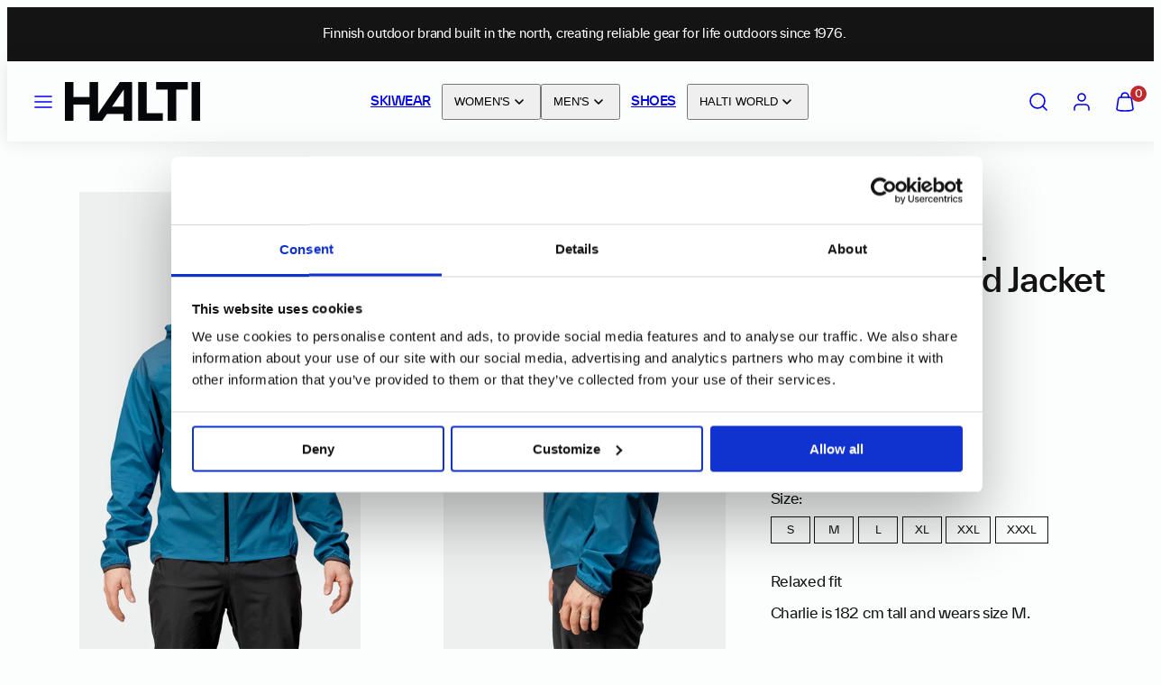

--- FILE ---
content_type: text/html; charset=utf-8
request_url: https://halti.com/products/liike-mens-3l-drymaxx-wind-jacket?variant=46520471650653
body_size: 88142
content:
<!doctype html>
<html class="no-js template-product" lang="en">
  <head>
    <script type="application/vnd.locksmith+json" data-locksmith>{"version":"v245","locked":false,"initialized":true,"scope":"product","access_granted":true,"access_denied":false,"requires_customer":false,"manual_lock":false,"remote_lock":false,"has_timeout":false,"remote_rendered":null,"hide_resource":false,"hide_links_to_resource":false,"transparent":true,"locks":{"all":[],"opened":[]},"keys":[],"keys_signature":"ea8d601d0f9e5c248b27eb79d278a6722f421f06a41452bf78ad7241324e80cc","state":{"template":"product","theme":182424633717,"product":"liike-mens-3l-drymaxx-wind-jacket","collection":null,"page":null,"blog":null,"article":null,"app":null},"now":1768595234,"path":"\/products\/liike-mens-3l-drymaxx-wind-jacket","locale_root_url":"\/","canonical_url":"https:\/\/halti.com\/products\/liike-mens-3l-drymaxx-wind-jacket","customer_id":null,"customer_id_signature":"ea8d601d0f9e5c248b27eb79d278a6722f421f06a41452bf78ad7241324e80cc","cart":null}</script><script data-locksmith>!function(){var require=undefined,reqwest=function(){function succeed(e){var t=protocolRe.exec(e.url);return t=t&&t[1]||context.location.protocol,httpsRe.test(t)?twoHundo.test(e.request.status):!!e.request.response}function handleReadyState(e,t,n){return function(){return e._aborted?n(e.request):e._timedOut?n(e.request,"Request is aborted: timeout"):void(e.request&&4==e.request[readyState]&&(e.request.onreadystatechange=noop,succeed(e)?t(e.request):n(e.request)))}}function setHeaders(e,t){var n,s=t.headers||{};s.Accept=s.Accept||defaultHeaders.accept[t.type]||defaultHeaders.accept["*"];var r="undefined"!=typeof FormData&&t.data instanceof FormData;for(n in!t.crossOrigin&&!s[requestedWith]&&(s[requestedWith]=defaultHeaders.requestedWith),!s[contentType]&&!r&&(s[contentType]=t.contentType||defaultHeaders.contentType),s)s.hasOwnProperty(n)&&"setRequestHeader"in e&&e.setRequestHeader(n,s[n])}function setCredentials(e,t){"undefined"!=typeof t.withCredentials&&"undefined"!=typeof e.withCredentials&&(e.withCredentials=!!t.withCredentials)}function generalCallback(e){lastValue=e}function urlappend(e,t){return e+(/[?]/.test(e)?"&":"?")+t}function handleJsonp(e,t,n,s){var r=uniqid++,a=e.jsonpCallback||"callback",o=e.jsonpCallbackName||reqwest.getcallbackPrefix(r),i=new RegExp("((^|[?]|&)"+a+")=([^&]+)"),l=s.match(i),c=doc.createElement("script"),u=0,d=-1!==navigator.userAgent.indexOf("MSIE 10.0");return l?"?"===l[3]?s=s.replace(i,"$1="+o):o=l[3]:s=urlappend(s,a+"="+o),context[o]=generalCallback,c.type="text/javascript",c.src=s,c.async=!0,"undefined"!=typeof c.onreadystatechange&&!d&&(c.htmlFor=c.id="_reqwest_"+r),c.onload=c.onreadystatechange=function(){if(c[readyState]&&"complete"!==c[readyState]&&"loaded"!==c[readyState]||u)return!1;c.onload=c.onreadystatechange=null,c.onclick&&c.onclick(),t(lastValue),lastValue=undefined,head.removeChild(c),u=1},head.appendChild(c),{abort:function(){c.onload=c.onreadystatechange=null,n({},"Request is aborted: timeout",{}),lastValue=undefined,head.removeChild(c),u=1}}}function getRequest(e,t){var n,s=this.o,r=(s.method||"GET").toUpperCase(),a="string"==typeof s?s:s.url,o=!1!==s.processData&&s.data&&"string"!=typeof s.data?reqwest.toQueryString(s.data):s.data||null,i=!1;return("jsonp"==s.type||"GET"==r)&&o&&(a=urlappend(a,o),o=null),"jsonp"==s.type?handleJsonp(s,e,t,a):((n=s.xhr&&s.xhr(s)||xhr(s)).open(r,a,!1!==s.async),setHeaders(n,s),setCredentials(n,s),context[xDomainRequest]&&n instanceof context[xDomainRequest]?(n.onload=e,n.onerror=t,n.onprogress=function(){},i=!0):n.onreadystatechange=handleReadyState(this,e,t),s.before&&s.before(n),i?setTimeout(function(){n.send(o)},200):n.send(o),n)}function Reqwest(e,t){this.o=e,this.fn=t,init.apply(this,arguments)}function setType(e){return null===e?undefined:e.match("json")?"json":e.match("javascript")?"js":e.match("text")?"html":e.match("xml")?"xml":void 0}function init(o,fn){function complete(e){for(o.timeout&&clearTimeout(self.timeout),self.timeout=null;0<self._completeHandlers.length;)self._completeHandlers.shift()(e)}function success(resp){var type=o.type||resp&&setType(resp.getResponseHeader("Content-Type"));resp="jsonp"!==type?self.request:resp;var filteredResponse=globalSetupOptions.dataFilter(resp.responseText,type),r=filteredResponse;try{resp.responseText=r}catch(e){}if(r)switch(type){case"json":try{resp=context.JSON?context.JSON.parse(r):eval("("+r+")")}catch(err){return error(resp,"Could not parse JSON in response",err)}break;case"js":resp=eval(r);break;case"html":resp=r;break;case"xml":resp=resp.responseXML&&resp.responseXML.parseError&&resp.responseXML.parseError.errorCode&&resp.responseXML.parseError.reason?null:resp.responseXML}for(self._responseArgs.resp=resp,self._fulfilled=!0,fn(resp),self._successHandler(resp);0<self._fulfillmentHandlers.length;)resp=self._fulfillmentHandlers.shift()(resp);complete(resp)}function timedOut(){self._timedOut=!0,self.request.abort()}function error(e,t,n){for(e=self.request,self._responseArgs.resp=e,self._responseArgs.msg=t,self._responseArgs.t=n,self._erred=!0;0<self._errorHandlers.length;)self._errorHandlers.shift()(e,t,n);complete(e)}this.url="string"==typeof o?o:o.url,this.timeout=null,this._fulfilled=!1,this._successHandler=function(){},this._fulfillmentHandlers=[],this._errorHandlers=[],this._completeHandlers=[],this._erred=!1,this._responseArgs={};var self=this;fn=fn||function(){},o.timeout&&(this.timeout=setTimeout(function(){timedOut()},o.timeout)),o.success&&(this._successHandler=function(){o.success.apply(o,arguments)}),o.error&&this._errorHandlers.push(function(){o.error.apply(o,arguments)}),o.complete&&this._completeHandlers.push(function(){o.complete.apply(o,arguments)}),this.request=getRequest.call(this,success,error)}function reqwest(e,t){return new Reqwest(e,t)}function normalize(e){return e?e.replace(/\r?\n/g,"\r\n"):""}function serial(e,t){var n,s,r,a,o=e.name,i=e.tagName.toLowerCase(),l=function(e){e&&!e.disabled&&t(o,normalize(e.attributes.value&&e.attributes.value.specified?e.value:e.text))};if(!e.disabled&&o)switch(i){case"input":/reset|button|image|file/i.test(e.type)||(n=/checkbox/i.test(e.type),s=/radio/i.test(e.type),r=e.value,(!n&&!s||e.checked)&&t(o,normalize(n&&""===r?"on":r)));break;case"textarea":t(o,normalize(e.value));break;case"select":if("select-one"===e.type.toLowerCase())l(0<=e.selectedIndex?e.options[e.selectedIndex]:null);else for(a=0;e.length&&a<e.length;a++)e.options[a].selected&&l(e.options[a])}}function eachFormElement(){var e,t,a=this,n=function(e,t){var n,s,r;for(n=0;n<t.length;n++)for(r=e[byTag](t[n]),s=0;s<r.length;s++)serial(r[s],a)};for(t=0;t<arguments.length;t++)e=arguments[t],/input|select|textarea/i.test(e.tagName)&&serial(e,a),n(e,["input","select","textarea"])}function serializeQueryString(){return reqwest.toQueryString(reqwest.serializeArray.apply(null,arguments))}function serializeHash(){var n={};return eachFormElement.apply(function(e,t){e in n?(n[e]&&!isArray(n[e])&&(n[e]=[n[e]]),n[e].push(t)):n[e]=t},arguments),n}function buildParams(e,t,n,s){var r,a,o,i=/\[\]$/;if(isArray(t))for(a=0;t&&a<t.length;a++)o=t[a],n||i.test(e)?s(e,o):buildParams(e+"["+("object"==typeof o?a:"")+"]",o,n,s);else if(t&&"[object Object]"===t.toString())for(r in t)buildParams(e+"["+r+"]",t[r],n,s);else s(e,t)}var context=this,XHR2;if("window"in context)var doc=document,byTag="getElementsByTagName",head=doc[byTag]("head")[0];else try{XHR2=require("xhr2")}catch(ex){throw new Error("Peer dependency `xhr2` required! Please npm install xhr2")}var httpsRe=/^http/,protocolRe=/(^\w+):\/\//,twoHundo=/^(20\d|1223)$/,readyState="readyState",contentType="Content-Type",requestedWith="X-Requested-With",uniqid=0,callbackPrefix="reqwest_"+ +new Date,lastValue,xmlHttpRequest="XMLHttpRequest",xDomainRequest="XDomainRequest",noop=function(){},isArray="function"==typeof Array.isArray?Array.isArray:function(e){return e instanceof Array},defaultHeaders={contentType:"application/x-www-form-urlencoded",requestedWith:xmlHttpRequest,accept:{"*":"text/javascript, text/html, application/xml, text/xml, */*",xml:"application/xml, text/xml",html:"text/html",text:"text/plain",json:"application/json, text/javascript",js:"application/javascript, text/javascript"}},xhr=function(e){if(!0!==e.crossOrigin)return context[xmlHttpRequest]?new XMLHttpRequest:XHR2?new XHR2:new ActiveXObject("Microsoft.XMLHTTP");var t=context[xmlHttpRequest]?new XMLHttpRequest:null;if(t&&"withCredentials"in t)return t;if(context[xDomainRequest])return new XDomainRequest;throw new Error("Browser does not support cross-origin requests")},globalSetupOptions={dataFilter:function(e){return e}};return Reqwest.prototype={abort:function(){this._aborted=!0,this.request.abort()},retry:function(){init.call(this,this.o,this.fn)},then:function(e,t){return e=e||function(){},t=t||function(){},this._fulfilled?this._responseArgs.resp=e(this._responseArgs.resp):this._erred?t(this._responseArgs.resp,this._responseArgs.msg,this._responseArgs.t):(this._fulfillmentHandlers.push(e),this._errorHandlers.push(t)),this},always:function(e){return this._fulfilled||this._erred?e(this._responseArgs.resp):this._completeHandlers.push(e),this},fail:function(e){return this._erred?e(this._responseArgs.resp,this._responseArgs.msg,this._responseArgs.t):this._errorHandlers.push(e),this},"catch":function(e){return this.fail(e)}},reqwest.serializeArray=function(){var n=[];return eachFormElement.apply(function(e,t){n.push({name:e,value:t})},arguments),n},reqwest.serialize=function(){if(0===arguments.length)return"";var e,t=Array.prototype.slice.call(arguments,0);return(e=t.pop())&&e.nodeType&&t.push(e)&&(e=null),e&&(e=e.type),("map"==e?serializeHash:"array"==e?reqwest.serializeArray:serializeQueryString).apply(null,t)},reqwest.toQueryString=function(e,t){var n,s,r=t||!1,a=[],o=encodeURIComponent,i=function(e,t){t="function"==typeof t?t():null==t?"":t,a[a.length]=o(e)+"="+o(t)};if(isArray(e))for(s=0;e&&s<e.length;s++)i(e[s].name,e[s].value);else for(n in e)e.hasOwnProperty(n)&&buildParams(n,e[n],r,i);return a.join("&").replace(/%20/g,"+")},reqwest.getcallbackPrefix=function(){return callbackPrefix},reqwest.compat=function(e,t){return e&&(e.type&&(e.method=e.type)&&delete e.type,e.dataType&&(e.type=e.dataType),e.jsonpCallback&&(e.jsonpCallbackName=e.jsonpCallback)&&delete e.jsonpCallback,e.jsonp&&(e.jsonpCallback=e.jsonp)),new Reqwest(e,t)},reqwest.ajaxSetup=function(e){for(var t in e=e||{})globalSetupOptions[t]=e[t]},reqwest}();
/*!
  * Reqwest! A general purpose XHR connection manager
  * license MIT (c) Dustin Diaz 2015
  * https://github.com/ded/reqwest
  */!function(){var o=window.Locksmith={},e=document.querySelector('script[type="application/vnd.locksmith+json"]'),n=e&&e.innerHTML;if(o.state={},o.util={},o.loading=!1,n)try{o.state=JSON.parse(n)}catch(u){}if(document.addEventListener&&document.querySelector){var s,r,a,t=[76,79,67,75,83,77,73,84,72,49,49],i=function(){r=t.slice(0)},l="style",c=function(e){e&&27!==e.keyCode&&"click"!==e.type||(document.removeEventListener("keydown",c),document.removeEventListener("click",c),s&&document.body.removeChild(s),s=null)};i(),document.addEventListener("keyup",function(e){if(e.keyCode===r[0]){if(clearTimeout(a),r.shift(),0<r.length)return void(a=setTimeout(i,1e3));i(),c(),(s=document.createElement("div"))[l].width="50%",s[l].maxWidth="1000px",s[l].height="85%",s[l].border="1px rgba(0, 0, 0, 0.2) solid",s[l].background="rgba(255, 255, 255, 0.99)",s[l].borderRadius="4px",s[l].position="fixed",s[l].top="50%",s[l].left="50%",s[l].transform="translateY(-50%) translateX(-50%)",s[l].boxShadow="0 2px 5px rgba(0, 0, 0, 0.3), 0 0 100vh 100vw rgba(0, 0, 0, 0.5)",s[l].zIndex="2147483645";var t=document.createElement("textarea");t.value=JSON.stringify(JSON.parse(n),null,2),t[l].border="none",t[l].display="block",t[l].boxSizing="border-box",t[l].width="100%",t[l].height="100%",t[l].background="transparent",t[l].padding="22px",t[l].fontFamily="monospace",t[l].fontSize="14px",t[l].color="#333",t[l].resize="none",t[l].outline="none",t.readOnly=!0,s.appendChild(t),document.body.appendChild(s),t.addEventListener("click",function(e){e.stopImmediatePropagation()}),t.select(),document.addEventListener("keydown",c),document.addEventListener("click",c)}})}o.isEmbedded=-1!==window.location.search.indexOf("_ab=0&_fd=0&_sc=1"),o.path=o.state.path||window.location.pathname,o.basePath=o.state.locale_root_url.concat("/apps/locksmith").replace(/^\/\//,"/"),o.reloading=!1,o.util.console=window.console||{log:function(){},error:function(){}},o.util.makeUrl=function(e,t){var n,s=o.basePath+e,r=[],a=o.cache();for(n in a)r.push(n+"="+encodeURIComponent(a[n]));for(n in t)r.push(n+"="+encodeURIComponent(t[n]));return o.state.customer_id&&(r.push("customer_id="+encodeURIComponent(o.state.customer_id)),r.push("customer_id_signature="+encodeURIComponent(o.state.customer_id_signature))),s+=(-1===s.indexOf("?")?"?":"&")+r.join("&")},o._initializeCallbacks=[],o.on=function(e,t){if("initialize"!==e)throw'Locksmith.on() currently only supports the "initialize" event';o._initializeCallbacks.push(t)},o.initializeSession=function(e){if(!o.isEmbedded){var t=!1,n=!0,s=!0;(e=e||{}).silent&&(s=n=!(t=!0)),o.ping({silent:t,spinner:n,reload:s,callback:function(){o._initializeCallbacks.forEach(function(e){e()})}})}},o.cache=function(e){var t={};try{var n=function r(e){return(document.cookie.match("(^|; )"+e+"=([^;]*)")||0)[2]};t=JSON.parse(decodeURIComponent(n("locksmith-params")||"{}"))}catch(u){}if(e){for(var s in e)t[s]=e[s];document.cookie="locksmith-params=; expires=Thu, 01 Jan 1970 00:00:00 GMT; path=/",document.cookie="locksmith-params="+encodeURIComponent(JSON.stringify(t))+"; path=/"}return t},o.cache.cart=o.state.cart,o.cache.cartLastSaved=null,o.params=o.cache(),o.util.reload=function(){o.reloading=!0;try{window.location.href=window.location.href.replace(/#.*/,"")}catch(u){o.util.console.error("Preferred reload method failed",u),window.location.reload()}},o.cache.saveCart=function(e){if(!o.cache.cart||o.cache.cart===o.cache.cartLastSaved)return e?e():null;var t=o.cache.cartLastSaved;o.cache.cartLastSaved=o.cache.cart,reqwest({url:"/cart/update.json",method:"post",type:"json",data:{attributes:{locksmith:o.cache.cart}},complete:e,error:function(e){if(o.cache.cartLastSaved=t,!o.reloading)throw e}})},o.util.spinnerHTML='<style>body{background:#FFF}@keyframes spin{from{transform:rotate(0deg)}to{transform:rotate(360deg)}}#loading{display:flex;width:100%;height:50vh;color:#777;align-items:center;justify-content:center}#loading .spinner{display:block;animation:spin 600ms linear infinite;position:relative;width:50px;height:50px}#loading .spinner-ring{stroke:currentColor;stroke-dasharray:100%;stroke-width:2px;stroke-linecap:round;fill:none}</style><div id="loading"><div class="spinner"><svg width="100%" height="100%"><svg preserveAspectRatio="xMinYMin"><circle class="spinner-ring" cx="50%" cy="50%" r="45%"></circle></svg></svg></div></div>',o.util.clobberBody=function(e){document.body.innerHTML=e},o.util.clobberDocument=function(e){e.responseText&&(e=e.responseText),document.documentElement&&document.removeChild(document.documentElement);var t=document.open("text/html","replace");t.writeln(e),t.close(),setTimeout(function(){var e=t.querySelector("[autofocus]");e&&e.focus()},100)},o.util.serializeForm=function(e){if(e&&"FORM"===e.nodeName){var t,n,s={};for(t=e.elements.length-1;0<=t;t-=1)if(""!==e.elements[t].name)switch(e.elements[t].nodeName){case"INPUT":switch(e.elements[t].type){default:case"text":case"hidden":case"password":case"button":case"reset":case"submit":s[e.elements[t].name]=e.elements[t].value;break;case"checkbox":case"radio":e.elements[t].checked&&(s[e.elements[t].name]=e.elements[t].value);break;case"file":}break;case"TEXTAREA":s[e.elements[t].name]=e.elements[t].value;break;case"SELECT":switch(e.elements[t].type){case"select-one":s[e.elements[t].name]=e.elements[t].value;break;case"select-multiple":for(n=e.elements[t].options.length-1;0<=n;n-=1)e.elements[t].options[n].selected&&(s[e.elements[t].name]=e.elements[t].options[n].value)}break;case"BUTTON":switch(e.elements[t].type){case"reset":case"submit":case"button":s[e.elements[t].name]=e.elements[t].value}}return s}},o.util.on=function(e,a,o,t){t=t||document;var i="locksmith-"+e+a,n=function(e){var t=e.target,n=e.target.parentElement,s=t.className.baseVal||t.className||"",r=n.className.baseVal||n.className||"";("string"==typeof s&&-1!==s.split(/\s+/).indexOf(a)||"string"==typeof r&&-1!==r.split(/\s+/).indexOf(a))&&!e[i]&&(e[i]=!0,o(e))};t.attachEvent?t.attachEvent(e,n):t.addEventListener(e,n,!1)},o.util.enableActions=function(e){o.util.on("click","locksmith-action",function(e){e.preventDefault();var t=e.target;t.dataset.confirmWith&&!confirm(t.dataset.confirmWith)||(t.disabled=!0,t.innerText=t.dataset.disableWith,o.post("/action",t.dataset.locksmithParams,{spinner:!1,type:"text",success:function(e){(e=JSON.parse(e.responseText)).message&&alert(e.message),o.util.reload()}}))},e)},o.util.inject=function(e,t){var n=["data","locksmith","append"];if(-1!==t.indexOf(n.join("-"))){var s=document.createElement("div");s.innerHTML=t,e.appendChild(s)}else e.innerHTML=t;var r,a,o=e.querySelectorAll("script");for(a=0;a<o.length;++a){r=o[a];var i=document.createElement("script");if(r.type&&(i.type=r.type),r.src)i.src=r.src;else{var l=document.createTextNode(r.innerHTML);i.appendChild(l)}e.appendChild(i)}var c=e.querySelector("[autofocus]");c&&c.focus()},o.post=function(e,t,n){!1!==(n=n||{}).spinner&&o.util.clobberBody(o.util.spinnerHTML);var s={};n.container===document?(s.layout=1,n.success=function(e){document.getElementById(n.container);o.util.clobberDocument(e)}):n.container&&(s.layout=0,n.success=function(e){var t=document.getElementById(n.container);o.util.inject(t,e),t.id===t.firstChild.id&&t.parentElement.replaceChild(t.firstChild,t)}),n.form_type&&(t.form_type=n.form_type),n.include_layout_classes!==undefined&&(t.include_layout_classes=n.include_layout_classes),n.lock_id!==undefined&&(t.lock_id=n.lock_id),o.loading=!0;var r=o.util.makeUrl(e,s);reqwest({url:r,method:"post",type:n.type||"html",data:t,complete:function(){o.loading=!1},error:function(e){if(!o.reloading)if("dashboard.weglot.com"!==window.location.host){if(!n.silent)throw alert("Something went wrong! Please refresh and try again."),e;console.error(e)}else console.error(e)},success:n.success||o.util.clobberDocument})},o.postResource=function(e,t){e.path=o.path,e.search=window.location.search,e.state=o.state,e.passcode&&(e.passcode=e.passcode.trim()),e.email&&(e.email=e.email.trim()),e.state.cart=o.cache.cart,e.locksmith_json=o.jsonTag,e.locksmith_json_signature=o.jsonTagSignature,o.post("/resource",e,t)},o.ping=function(e){if(!o.isEmbedded){e=e||{};var t=function(){e.reload?o.util.reload():"function"==typeof e.callback&&e.callback()};o.post("/ping",{path:o.path,search:window.location.search,state:o.state},{spinner:!!e.spinner,silent:"undefined"==typeof e.silent||e.silent,type:"text",success:function(e){(e=JSON.parse(e.responseText)).messages&&0<e.messages.length&&o.showMessages(e.messages),e.cart&&o.cache.cart!==e.cart?(o.cache.cart=e.cart,o.cache.saveCart(function(){t(),e.cart&&e.cart.match(/^.+:/)&&o.util.reload()})):t()}})}},o.timeoutMonitor=function(){var e=o.cache.cart;o.ping({callback:function(){e!==o.cache.cart||setTimeout(function(){o.timeoutMonitor()},6e4)}})},o.showMessages=function(e){var t=document.createElement("div");t.style.position="fixed",t.style.left=0,t.style.right=0,t.style.bottom="-50px",t.style.opacity=0,t.style.background="#191919",t.style.color="#ddd",t.style.transition="bottom 0.2s, opacity 0.2s",t.style.zIndex=999999,t.innerHTML="        <style>          .locksmith-ab .locksmith-b { display: none; }          .locksmith-ab.toggled .locksmith-b { display: flex; }          .locksmith-ab.toggled .locksmith-a { display: none; }          .locksmith-flex { display: flex; flex-wrap: wrap; justify-content: space-between; align-items: center; padding: 10px 20px; }          .locksmith-message + .locksmith-message { border-top: 1px #555 solid; }          .locksmith-message a { color: inherit; font-weight: bold; }          .locksmith-message a:hover { color: inherit; opacity: 0.8; }          a.locksmith-ab-toggle { font-weight: inherit; text-decoration: underline; }          .locksmith-text { flex-grow: 1; }          .locksmith-cta { flex-grow: 0; text-align: right; }          .locksmith-cta button { transform: scale(0.8); transform-origin: left; }          .locksmith-cta > * { display: block; }          .locksmith-cta > * + * { margin-top: 10px; }          .locksmith-message a.locksmith-close { flex-grow: 0; text-decoration: none; margin-left: 15px; font-size: 30px; font-family: monospace; display: block; padding: 2px 10px; }                    @media screen and (max-width: 600px) {            .locksmith-wide-only { display: none !important; }            .locksmith-flex { padding: 0 15px; }            .locksmith-flex > * { margin-top: 5px; margin-bottom: 5px; }            .locksmith-cta { text-align: left; }          }                    @media screen and (min-width: 601px) {            .locksmith-narrow-only { display: none !important; }          }        </style>      "+e.map(function(e){return'<div class="locksmith-message">'+e+"</div>"}).join(""),document.body.appendChild(t),document.body.style.position="relative",document.body.parentElement.style.paddingBottom=t.offsetHeight+"px",setTimeout(function(){t.style.bottom=0,t.style.opacity=1},50),o.util.on("click","locksmith-ab-toggle",function(e){e.preventDefault();for(var t=e.target.parentElement;-1===t.className.split(" ").indexOf("locksmith-ab");)t=t.parentElement;-1!==t.className.split(" ").indexOf("toggled")?t.className=t.className.replace("toggled",""):t.className=t.className+" toggled"}),o.util.enableActions(t)}}()}();</script>
      <script data-locksmith>Locksmith.cache.cart=null</script>

  <script data-locksmith>Locksmith.jsonTag="{\"version\":\"v245\",\"locked\":false,\"initialized\":true,\"scope\":\"product\",\"access_granted\":true,\"access_denied\":false,\"requires_customer\":false,\"manual_lock\":false,\"remote_lock\":false,\"has_timeout\":false,\"remote_rendered\":null,\"hide_resource\":false,\"hide_links_to_resource\":false,\"transparent\":true,\"locks\":{\"all\":[],\"opened\":[]},\"keys\":[],\"keys_signature\":\"ea8d601d0f9e5c248b27eb79d278a6722f421f06a41452bf78ad7241324e80cc\",\"state\":{\"template\":\"product\",\"theme\":182424633717,\"product\":\"liike-mens-3l-drymaxx-wind-jacket\",\"collection\":null,\"page\":null,\"blog\":null,\"article\":null,\"app\":null},\"now\":1768595234,\"path\":\"\\\/products\\\/liike-mens-3l-drymaxx-wind-jacket\",\"locale_root_url\":\"\\\/\",\"canonical_url\":\"https:\\\/\\\/halti.com\\\/products\\\/liike-mens-3l-drymaxx-wind-jacket\",\"customer_id\":null,\"customer_id_signature\":\"ea8d601d0f9e5c248b27eb79d278a6722f421f06a41452bf78ad7241324e80cc\",\"cart\":null}";Locksmith.jsonTagSignature="79be047d4b43e245ecd67ac928c9df45400539efa65de0bf8f324a15df85a620"</script>

    <meta charset="utf-8">
    <meta http-equiv="X-UA-Compatible" content="IE=edge">
    <meta name="viewport" content="width=device-width,initial-scale=1">

 <script data-cookieconsent="ignore">
    window.dataLayer = window.dataLayer || [];
    function gtag() {
        dataLayer.push(arguments);
    }
    gtag("consent", "default", {
        ad_personalization: "denied",
        ad_storage: "denied",
        ad_user_data: "denied",
        analytics_storage: "denied",
        functionality_storage: "denied",
        personalization_storage: "denied",
        security_storage: "granted",
        wait_for_update: 500,
    });
    gtag("set", "ads_data_redaction", true);
    gtag("set", "url_passthrough", true);
</script>  


<!-- Google Tag Manager -->
	<script>(function(w,d,s,l,i){w[l]=w[l]||[];w[l].push({'gtm.start':
		new Date().getTime(),event:'gtm.js'});var f=d.getElementsByTagName(s)[0],
		j=d.createElement(s),dl=l!='dataLayer'?'&l='+l:'';j.async=true;j.src=
		'https://www.googletagmanager.com/gtm.js?id='+i+dl;f.parentNode.insertBefore(j,f);
		})(window,document,'script','dataLayer','GTM-MWXZSXM');</script>
  <!-- End Google Tag Manager -->


<script id="Cookiebot" src="https://consent.cookiebot.com/uc.js" data-cbid="2bf3e99a-4cf4-413f-9032-eb2d0351ef82" data-blockingmode="auto" type="text/javascript"></script>     

<meta name="facebook-domain-verification" content="vmeyud2tih8twkypxyiyi9jcbuwlg9" />
    <title>Liike Men&#39;s 3L DrymaxX Wind Jacket &ndash; Halti Global Store</title>
    <link rel="preconnect" href="https://cdn.shopify.com" crossorigin>
    <link rel="preconnect" href="https://fonts.shopifycdn.com" crossorigin>
    
    <style data-shopify>
  
  
  
  
  

  /* Colors - Schemes */
  :root,
    .color-default {
      --color-foreground: #141414;
      --color-background: #fcfdfd;
      --color-button-foreground: #fcfdfd;
      --color-button-background: #c1292c;
      --color-outlines: #141414;
      --color-borders: #141414;
      --color-overlay: #141414;
      --color-overlay-rgb: 20 20 20;

      --color-card-foreground: #141414;
      --color-card-background: rgba(0,0,0,0);
      --gradient-card-background: #FFFFFF;
      --color-background-alt: #eaf1f1;
      }
  
    .color-alternative-1 {
      --color-foreground: #fcfdfd;
      --color-background: #fcfdfd;
      --color-button-foreground: #fcfdfd;
      --color-button-background: #c1292c;
      --color-outlines: #fcfdfd;
      --color-borders: #141414;
      --color-overlay: #141414;
      --color-overlay-rgb: 20 20 20;

      --color-card-foreground: #141414;
      --color-card-background: rgba(0,0,0,0);
      --gradient-card-background: #FFFFFF;
      --color-background-alt: #eaf1f1;
      }
  
    .color-alternative-2 {
      --color-foreground: #fcfdfd;
      --color-background: #141414;
      --color-button-foreground: #fcfdfd;
      --color-button-background: #c1292c;
      --color-outlines: #ffffff;
      --color-borders: #fcfdfd;
      --color-overlay: #141414;
      --color-overlay-rgb: 20 20 20;

      --color-card-foreground: #ffffff;
      --color-card-background: #141414;
      --gradient-card-background: #FFFFFF;
      --color-background-alt: #232323;
      }
  
    .color-overlay-scheme {
      --color-foreground: #fcfdfd;
      --color-background: #c1292c;
      --color-button-foreground: #fcfdfd;
      --color-button-background: #141414;
      --color-outlines: #fcfdfd;
      --color-borders: #1c1c1c;
      --color-overlay: #141414;
      --color-overlay-rgb: 20 20 20;

      --color-card-foreground: #141414;
      --color-card-background: rgba(0,0,0,0);
      --gradient-card-background: #FFFFFF;
      --color-background-alt: #d43538;
      }
  
    .color-scheme-3570ca5c-d379-4612-a162-1957d98627df {
      --color-foreground: #141414;
      --color-background: #fcfdfd;
      --color-button-foreground: #fcfdfd;
      --color-button-background: #c1292c;
      --color-outlines: #fcfdfd;
      --color-borders: #d6d6d6;
      --color-overlay: #fcfdfd;
      --color-overlay-rgb: 252 253 253;

      --color-card-foreground: #fcfdfd;
      --color-card-background: rgba(0,0,0,0);
      --gradient-card-background: #FFFFFF;
      --color-background-alt: #eaf1f1;
      }
  
    .color-scheme-7d33c31a-88c0-4e6c-a55e-656f4fd653ef {
      --color-foreground: #141414;
      --color-background: #fcfdfd;
      --color-button-foreground: #fcfdfd;
      --color-button-background: #141414;
      --color-outlines: #141414;
      --color-borders: #141414;
      --color-overlay: #141414;
      --color-overlay-rgb: 20 20 20;

      --color-card-foreground: #fcfdfd;
      --color-card-background: rgba(0,0,0,0);
      --gradient-card-background: #FFFFFF;
      --color-background-alt: #eaf1f1;
      }
  
    .color-scheme-bd4bf250-ef1a-4538-af3f-0ad122dba225 {
      --color-foreground: #141414;
      --color-background: #fcfdfd;
      --color-button-foreground: #fcfdfd;
      --color-button-background: #c1292c;
      --color-outlines: #141414;
      --color-borders: #141414;
      --color-overlay: #141414;
      --color-overlay-rgb: 20 20 20;

      --color-card-foreground: #141414;
      --color-card-background: rgba(0,0,0,0);
      --gradient-card-background: #FFFFFF;
      --color-background-alt: #eaf1f1;
      }
  
    .color-scheme-b986a915-c282-4f28-8300-093350415bcc {
      --color-foreground: #141414;
      --color-background: #eff0f0;
      --color-button-foreground: #fcfdfd;
      --color-button-background: #c1292c;
      --color-outlines: #141414;
      --color-borders: #141414;
      --color-overlay: #141414;
      --color-overlay-rgb: 20 20 20;

      --color-card-foreground: #141414;
      --color-card-background: rgba(0,0,0,0);
      --gradient-card-background: #FFFFFF;
      --color-background-alt: #dfe1e1;
      }
  
    .color-scheme-c3d78aaf-14f8-48f8-91cc-67eeb1e9cf24 {
      --color-foreground: #141414;
      --color-background: #fcfdfd;
      --color-button-foreground: #141414;
      --color-button-background: #ffffff;
      --color-outlines: #141414;
      --color-borders: #141414;
      --color-overlay: #141414;
      --color-overlay-rgb: 20 20 20;

      --color-card-foreground: #141414;
      --color-card-background: rgba(0,0,0,0);
      --gradient-card-background: #FFFFFF;
      --color-background-alt: #eaf1f1;
      }
  
    .color-scheme-a9af986e-7093-4961-aab1-e5c0e582fbca {
      --color-foreground: #c1292c;
      --color-background: #141414;
      --color-button-foreground: #fcfdfd;
      --color-button-background: #c1292c;
      --color-outlines: #141414;
      --color-borders: #141414;
      --color-overlay: #141414;
      --color-overlay-rgb: 20 20 20;

      --color-card-foreground: #141414;
      --color-card-background: rgba(0,0,0,0);
      --gradient-card-background: #FFFFFF;
      --color-background-alt: #232323;
      }
  
    .color-scheme-811f1661-1ac9-41f9-8a78-2f105340f37c {
      --color-foreground: #ffffff;
      --color-background: #008800;
      --color-button-foreground: #fcfdfd;
      --color-button-background: #ffffff;
      --color-outlines: #ffffff;
      --color-borders: #ffffff;
      --color-overlay: #141414;
      --color-overlay-rgb: 20 20 20;

      --color-card-foreground: #141414;
      --color-card-background: rgba(0,0,0,0);
      --gradient-card-background: #FFFFFF;
      --color-background-alt: #00a700;
      }
  
    .color-scheme-a4ceaee4-c326-4407-af83-a6e4e7c49aad {
      --color-foreground: #ffffff;
      --color-background: #da2669;
      --color-button-foreground: #ffffff;
      --color-button-background: #ffffff;
      --color-outlines: #ffffff;
      --color-borders: #ffffff;
      --color-overlay: #141414;
      --color-overlay-rgb: 20 20 20;

      --color-card-foreground: #141414;
      --color-card-background: rgba(0,0,0,0);
      --gradient-card-background: #FFFFFF;
      --color-background-alt: #de407b;
      }
  

  body, .color-default, .color-alternative-1, .color-alternative-2, .color-overlay-scheme, .color-scheme-3570ca5c-d379-4612-a162-1957d98627df, .color-scheme-7d33c31a-88c0-4e6c-a55e-656f4fd653ef, .color-scheme-bd4bf250-ef1a-4538-af3f-0ad122dba225, .color-scheme-b986a915-c282-4f28-8300-093350415bcc, .color-scheme-c3d78aaf-14f8-48f8-91cc-67eeb1e9cf24, .color-scheme-a9af986e-7093-4961-aab1-e5c0e582fbca, .color-scheme-811f1661-1ac9-41f9-8a78-2f105340f37c, .color-scheme-a4ceaee4-c326-4407-af83-a6e4e7c49aad {
    color: var(--color-foreground);
    background-color: var(--color-background);
  }

  :root {
    --ideal-width: 1440px;
    --container-inner-width: min(100vw - var(--container-margin)*2  , var(--ideal-width));

     /* Colors - Status indicator */
    --success: #31862D;
    --success-foreground: #FFFFFF;
    --error: #DD4242;
    --error-foreground: #FFFFFF;
    
    /* Colors - Special colors */--cart-dot-foreground: #fff;--cart-dot-background: #c1292c;
    --soldout: ;
    --placeholder-bg: rgba(233, 233, 233);
    --review-stars: #141414;


    /* Typography - Base/Body */
    --font-body-family: "SF Mono", Menlo, Consolas, Monaco, Liberation Mono, Lucida Console, monospace, Apple Color Emoji, Segoe UI Emoji, Segoe UI Symbol;
    --font-body-style: normal;
    --font-body-weight: 400;
    --font-body-line-height: 1.2;
    --font-body-letter-spacing: -0.02em;
    --font-body-text-transform: none;

    /* Typography - Heading/Titles */
    --font-heading-family: "SF Mono", Menlo, Consolas, Monaco, Liberation Mono, Lucida Console, monospace, Apple Color Emoji, Segoe UI Emoji, Segoe UI Symbol;
    --font-heading-style: normal;
    --font-heading-weight: 400;
    --font-heading-line-height: 1;
    --font-heading-letter-spacing: -0.03em;
    --font-heading-text-transform: none;
    
    /* Typography - Subheading/Subtitle */--font-subheader-family: var(--font-body-family);
    --font-subheader-style: var(--font-body-style);
    --font-subheader-weight: var(--font-body-weight);--font-subheader-text-transform: none;
    --font-subheader-line-height: ;
    --font-subheader-letter-spacing: -0.03em;
    
    /* Typography - Buttons */--font-button-family: var(--font-body-family);
    --font-button-style: var(--font-body-style);
    --font-button-weight: var(--font-body-weight);--font-button-text-transform: none;
    --font-button-size: 16px;
    --font-button-letter-spacing: 0.0em;
    
    /* Typography - Site header */--font-site-header-family: var(--font-heading-family);
    --font-site-header-style: var(--font-heading-style);
    --font-site-header-weight: var(--font-heading-weight);--font-site-header-text-transform: uppercase;
    --font-site-header-size: 14px;
    --font-site-header-letter-spacing: -0.03em;
    
    /* Typography - Navigation */--font-navigation-family: var(--font-body-family);
    --font-navigation-style: var(--font-body-style);
    --font-navigation-weight: var(--font-body-weight);--font-navigation-text-transform: none;
    
    --font-navigation-size: 14px;
    --font-navigation-line-height: 1.2;
    --font-navigation-letter-spacing: 0.0em;

    /* Badges */--font-badge-family: var(--font-body-family);
    --font-badge-style: var(--font-body-style);
    --font-badge-weight: var(--font-body-weight);--font-badge-text-transform: uppercase;
    
    --font-badge-size: 11px;
    --font-badge-letter-spacing: 0.2em;
    --badge-border-radius: 200px;

    /* Drawers */
    --drawers-overlay-alpha: 0.3;
    --drawers-overlay-blur: 4px;

    /* Modals */
    --modals-overlay-alpha: 0.3;
    --modals-overlay-blur: 4px;

    /* Cards */
    --card-border-radius: 0px;
    --card-body-padding: 24px;
    --card-media-padding: 24px;

    /* Aesthetics */
    --button-border-radius: 0px;
    --button-padding: 0.9em 2.6em;
    --button-round-padding: 0.9em;
    --modal-border-radius: 0px;
    --icon-stroke: 1.6;
    --icon-stroke-px: 1.6px;--br-img: 0px;/* Forms and inputs */
    --input-background: #FFFFFF;
    --input-foreground: #111111;
    --input-border-width: 0px;
    --input-border-color: #DDDDDD;
    --input-border-radius: 6px;
    --input-box-shadow: inset 2px 2px 8px rgba(0,0,0,.25);
    --input-letter-spacing: 0;

    /* Other */--css-icon-close: url("data:image/svg+xml,%3Csvg version='1.1' xmlns='http://www.w3.org/2000/svg' x='0px' y='0px' width='44px' height='44px' viewBox='0 0 44 44' %3E%3Cstyle type='text/css'%3E .line%7Bfill:none;stroke:%23141414;stroke-linecap:round;stroke-width:1.6;stroke-linejoin:round;%7D%0A%3C/style%3E%3Ccircle cx='22' cy='22' r='18' fill='%23fcfdfd' /%3E%3Cline class='line' x1='27' y1='17' x2='17' y2='27'/%3E%3Cline class='line' x1='17' y1='17' x2='27' y2='27'/%3E%3C/svg%3E");
    --css-icon-full-screen: url("data:image/svg+xml,%3Csvg version='1.1' xmlns='http://www.w3.org/2000/svg' x='0px' y='0px' width='44px' height='44px' viewBox='0 0 44 44' %3E%3Cstyle type='text/css'%3E .line%7Bfill:none;stroke:%23141414;stroke-linecap:round;stroke-width:1.6;stroke-linejoin:round;%7D%0A%3C/style%3E%3Ccircle cx='22' cy='22' r='18' fill='%23fcfdfd' /%3E%3Cpolyline class='line' points='15 20 15 15 20 15'/%3E %3Cpolyline class='line' points='24 15 29 15 29 20'/%3E %3Cpolyline class='line' points='29 24 29 29 24 29'/%3E %3Cpolyline class='line' points='20 29 15 29 15 24'/%3E %3Cline class='line' x1='15' y1='15' x2='19' y2='19'/%3E %3Cline class='line' x1='29' y1='15' x2='25' y2='19'/%3E %3Cline class='line' x1='29' y1='29' x2='25' y2='25'/%3E %3Cline class='line' x1='15' y1='29' x2='19' y2='25'/%3E%3C/svg%3E");
    --css-icon-zoom-in: url("data:image/svg+xml,%3Csvg version='1.1' xmlns='http://www.w3.org/2000/svg' x='0px' y='0px' width='44px' height='44px' viewBox='0 0 44 44' %3E%3Cstyle type='text/css'%3E .line%7Bfill:none;stroke:%23141414;stroke-linecap:round;stroke-width:1.6;stroke-linejoin:round;%7D%0A%3C/style%3E%3Ccircle cx='22' cy='22' r='18' fill='%23fcfdfd' /%3E%3Ccircle class='line' cx='21' cy='21' r='6'/%3E%3Cline class='line' x1='21' y1='19' x2='21' y2='23'/%3E%3Cline class='line' x1='19' y1='21' x2='23' y2='21'/%3E%3Cline class='line' x1='29.6' y1='29.6' x2='25.2' y2='25.2'/%3E%3C/svg%3E");
    --sticky-header-margin-top: 0;
  }

  html {font-size: 54.6875%;

    --gutter: 10px;
    --container-margin: 10px;
    --grid-gap: 10px;--max-col-width: 110px
  }

  @media only screen and (min-width: 768px) {
    html {font-size: 55.55555555555555%;
      --gutter: 10px;
      --container-margin: 40px;
    }
  }/* ---------- */
  /* TYPOGRAPHY */
  body     { --font-size: 1.6rem }
  h1,.h1   { --font-size: 3.2rem }
  h2,.h2   { --font-size: 2.6rem }
  h3,.h3   { --font-size: 2.2rem }
  h4,.h4   { --font-size: 2.0rem }
  h5,.h5   { --font-size: 1.8rem }
  h6,.h6   { --font-size: 1.6rem }
  .caption { --font-size: 1.2rem }

  body, .font-body {
    font-size: var(--font-size);
    font-family: var(--font-body-family);
    font-style: var(--font-body-style);
    font-weight: var(--font-body-weight);
    line-height: var(--font-body-line-height);
    letter-spacing: var(--font-body-letter-spacing); 
  }

  h1,h2,h3,h4,h5,h6,
  .h1,.h2,.h3,.h4,.h5,.h6 {
    font-size: var(--font-size);
    font-family: var(--font-heading-family);
    font-style: var(--font-heading-style);
    font-weight: var(--font-heading-weight);
    line-height: var(--font-heading-line-height);
    letter-spacing: var(--font-heading-letter-spacing);
    text-transform: var(--font-heading-text-transform);
    word-break: break-word;
  }

  @media only screen and (min-width: 768px) {
    body     { --font-size: 1.8rem }
    h1,.h1   { --font-size: 4.0rem }
    h2,.h2   { --font-size: 3.2rem }
    h3,.h3   { --font-size: 2.6rem }
    h4,.h4   { --font-size: 2.2rem }
    h5,.h5   { --font-size: 2.0rem }
    h6,.h6   { --font-size: 1.8rem }
    .caption { --font-size: 1.4rem }
  }

  /* Size modifiers */
  .size--nano, .rte.size--nano *              { font-size: calc(var(--font-size)*0.65) }
  .size--tiny, .rte.size--tiny *              { font-size: calc(var(--font-size)*0.75) }
  .size--small, .rte.size--small *            { font-size: calc(var(--font-size)*0.85) }
  .size--default, .rte.size--default *        { font-size: var(--font-size) }
  .size--large, .rte.size--large *            { font-size: calc(var(--font-size)*1.25) }
  .size--huge, .rte.size--huge *              { font-size: calc(var(--font-size)*1.50) }
  .size--gigantic, .rte.size--gigantic *      { font-size: calc(var(--font-size)*2.00) }
  .size--outrageous, .rte.size--outrageous *  { font-size: calc(var(--font-size)*3.00) }

  .btn.size--nano       { font-size: calc(var(--font-button-size)*0.65) !important }
  .btn.size--tiny       { font-size: calc(var(--font-button-size)*0.75) !important }
  .btn.size--small      { font-size: calc(var(--font-button-size)*0.85) !important }
  .btn.size--default    { font-size: var(--font-button-size) !important }
  .btn.size--large      { font-size: calc(var(--font-button-size)*1.25) !important }
  .btn.size--huge       { font-size: calc(var(--font-button-size)*1.50) !important }
  .btn.size--gigantic   { font-size: calc(var(--font-button-size)*2.00) !important }
  .btn.size--outrageous { font-size: calc(var(--font-button-size)*3.00) !important }

  @media only screen and (min-width: 768px) {
    .sm-size--nano, .rte.sm-size--nano *              { font-size: calc(var(--font-size)*0.65) }
    .sm-size--tiny, .rte.sm-size--tiny *              { font-size: calc(var(--font-size)*0.75) }
    .sm-size--small, .rte.sm-size--small *            { font-size: calc(var(--font-size)*0.85) }
    .sm-size--default, .rte.sm-size--default *        { font-size: var(--font-size) }
    .sm-size--large, .rte.sm-size--large *            { font-size: calc(var(--font-size)*1.25) }
    .sm-size--huge, .rte.sm-size--huge *              { font-size: calc(var(--font-size)*1.50) }
    .sm-size--gigantic, .rte.sm-size--gigantic *      { font-size: calc(var(--font-size)*2.00) }
    .sm-size--outrageous, .rte.sm-size--outrageous *  { font-size: calc(var(--font-size)*3.00) }

    .btn.sm-size--nano       { font-size: calc(var(--font-button-size)*0.65) !important }
    .btn.sm-size--tiny       { font-size: calc(var(--font-button-size)*0.75) !important }
    .btn.sm-size--small      { font-size: calc(var(--font-button-size)*0.85) !important }
    .btn.sm-size--default    { font-size: var(--font-button-size) !important }
    .btn.sm-size--large      { font-size: calc(var(--font-button-size)*1.25) !important }
    .btn.sm-size--huge       { font-size: calc(var(--font-button-size)*1.50) !important }
    .btn.sm-size--gigantic   { font-size: calc(var(--font-button-size)*2.00) !important }
    .btn.sm-size--outrageous { font-size: calc(var(--font-button-size)*3.00) !important }
  }

  /* Style modifiers */
  .style--subdued   { opacity: 0.65 }
  em, .style--italic { font-family: serif }

  .subheading {
    font-family: var(--font-subheader-family);
    font-weight: var(--font-subheader-weight);
    font-style: var(--font-subheader-style);
    letter-spacing: var(--font-subheader-letter-spacing);
    line-height:  var(--font-subheader-line-height);
    text-transform: var(--font-subheader-text-transform);
  }</style>

    <link href="//halti.com/cdn/shop/t/233/assets/accessibility.css?v=174631289041109211661759828086" rel="stylesheet" type="text/css" media="all" />
    <link href="//halti.com/cdn/shop/t/233/assets/reset.css?v=182623807648164772411759828086" rel="stylesheet" type="text/css" media="all" />
    <link href="//halti.com/cdn/shop/t/233/assets/critical.css?v=9311421696711845231759828086" rel="stylesheet" type="text/css" media="all" />
    <link href="//halti.com/cdn/shop/t/233/assets/template-product.css?v=86796697816649030391759841040" rel="stylesheet" type="text/css" media="all" />
    <link href="//halti.com/cdn/shop/t/233/assets/component-grid.css?v=54369401235350123931759828086" rel="stylesheet" type="text/css" media="all" />
    <link href="//halti.com/cdn/shop/t/233/assets/component-card.css?v=59787716955008834461759828086" rel="stylesheet" type="text/css" media="all" />
    <link href="//halti.com/cdn/shop/t/233/assets/component-gridy-slider.css?v=91166828753011608901759828086" rel="stylesheet" type="text/css" media="all" />
    <link href="//halti.com/cdn/shop/t/233/assets/component-rating.css?v=143386586800386319231759828086" rel="stylesheet" type="text/css" media="all" />
    
    
    <link rel="preload" as="style" fetchpriority="low" href="//halti.com/cdn/shop/t/233/assets/component-product-form.css?v=38589249987205320351759828086" onload="this.rel='stylesheet'">
    <link rel="preload" as="image" href="//halti.com/cdn/shop/files/0860686_C35_Halti_Liike_Mens_3L_DrymaxX_Wind_Jacket_main.jpg?v=1763640672&width=800" media="(min-width: 768px)">
    
    <link rel="stylesheet" href="//halti.com/cdn/shop/t/233/assets/component-cart.css?v=80811717856036049611759828086" media="print" onload="this.media='all'">
    
    
    <noscript>
    <link href="//halti.com/cdn/shop/t/233/assets/component-product-form.css?v=38589249987205320351759828086" rel="stylesheet" type="text/css" media="all" />
    <link href="//halti.com/cdn/shop/t/233/assets/component-cart.css?v=80811717856036049611759828086" rel="stylesheet" type="text/css" media="all" />
    </noscript>

    
    <script type="text/javascript" src="//halti.com/cdn/shop/t/233/assets/global.js?v=147238210386274891971759828086" defer></script>
    <script type="text/javascript" data-loading="lazy" data-src="//halti.com/cdn/shop/t/233/assets/component-predictive-search.js?v=110552820500280890881759828086"></script>
    <script type="text/javascript" src="//halti.com/cdn/shop/t/233/assets/component-product-form.js?v=164407819112694413191759828086" defer></script>
    <script type="text/javascript" src="//halti.com/cdn/shop/t/233/assets/component-animations.js?v=106395632766080296651759828086" defer></script>

    <!-- jQuery 3.7.1 -->
    <script src="//halti.com/cdn/shop/t/233/assets/jquery-3.7.1.min.js?v=158417595810649192771759828086"></script>

    <!-- Custom styles and scripts-->
    <link href="//halti.com/cdn/shop/t/233/assets/theme-custom.css?v=140412800640012552831759828086" rel="stylesheet" type="text/css" media="all" />
    <script src="//halti.com/cdn/shop/t/233/assets/theme-custom.js?v=61855113121291442371759828086" type="text/javascript"></script>
    
    <script>window.performance && window.performance.mark && window.performance.mark('shopify.content_for_header.start');</script><meta name="google-site-verification" content="zYgd5n1D-g0sI6rIg37IL2r09M2DzgRk5tDz6SbCaV4">
<meta id="shopify-digital-wallet" name="shopify-digital-wallet" content="/7161970786/digital_wallets/dialog">
<meta name="shopify-checkout-api-token" content="5b9da9420d709aee2c346c88aeb25b55">
<link rel="alternate" type="application/json+oembed" href="https://halti.com/products/liike-mens-3l-drymaxx-wind-jacket.oembed">
<script async="async" src="/checkouts/internal/preloads.js?locale=en-FI"></script>
<link rel="preconnect" href="https://shop.app" crossorigin="anonymous">
<script async="async" src="https://shop.app/checkouts/internal/preloads.js?locale=en-FI&shop_id=7161970786" crossorigin="anonymous"></script>
<script id="apple-pay-shop-capabilities" type="application/json">{"shopId":7161970786,"countryCode":"FI","currencyCode":"EUR","merchantCapabilities":["supports3DS"],"merchantId":"gid:\/\/shopify\/Shop\/7161970786","merchantName":"Halti Global Store","requiredBillingContactFields":["postalAddress","email","phone"],"requiredShippingContactFields":["postalAddress","email","phone"],"shippingType":"shipping","supportedNetworks":["visa","maestro","masterCard","amex"],"total":{"type":"pending","label":"Halti Global Store","amount":"1.00"},"shopifyPaymentsEnabled":true,"supportsSubscriptions":true}</script>
<script id="shopify-features" type="application/json">{"accessToken":"5b9da9420d709aee2c346c88aeb25b55","betas":["rich-media-storefront-analytics"],"domain":"halti.com","predictiveSearch":true,"shopId":7161970786,"locale":"en"}</script>
<script>var Shopify = Shopify || {};
Shopify.shop = "halti-global-store.myshopify.com";
Shopify.locale = "en";
Shopify.currency = {"active":"EUR","rate":"1.0"};
Shopify.country = "FI";
Shopify.theme = {"name":"MAIN THEME SYYSKUU - Fit Guide","id":182424633717,"schema_name":"Taiga","schema_version":"3.7.0","theme_store_id":1751,"role":"main"};
Shopify.theme.handle = "null";
Shopify.theme.style = {"id":null,"handle":null};
Shopify.cdnHost = "halti.com/cdn";
Shopify.routes = Shopify.routes || {};
Shopify.routes.root = "/";</script>
<script type="module">!function(o){(o.Shopify=o.Shopify||{}).modules=!0}(window);</script>
<script>!function(o){function n(){var o=[];function n(){o.push(Array.prototype.slice.apply(arguments))}return n.q=o,n}var t=o.Shopify=o.Shopify||{};t.loadFeatures=n(),t.autoloadFeatures=n()}(window);</script>
<script>
  window.ShopifyPay = window.ShopifyPay || {};
  window.ShopifyPay.apiHost = "shop.app\/pay";
  window.ShopifyPay.redirectState = null;
</script>
<script id="shop-js-analytics" type="application/json">{"pageType":"product"}</script>
<script defer="defer" async type="module" src="//halti.com/cdn/shopifycloud/shop-js/modules/v2/client.init-shop-cart-sync_DlSlHazZ.en.esm.js"></script>
<script defer="defer" async type="module" src="//halti.com/cdn/shopifycloud/shop-js/modules/v2/chunk.common_D16XZWos.esm.js"></script>
<script type="module">
  await import("//halti.com/cdn/shopifycloud/shop-js/modules/v2/client.init-shop-cart-sync_DlSlHazZ.en.esm.js");
await import("//halti.com/cdn/shopifycloud/shop-js/modules/v2/chunk.common_D16XZWos.esm.js");

  window.Shopify.SignInWithShop?.initShopCartSync?.({"fedCMEnabled":true,"windoidEnabled":true});

</script>
<script>
  window.Shopify = window.Shopify || {};
  if (!window.Shopify.featureAssets) window.Shopify.featureAssets = {};
  window.Shopify.featureAssets['shop-js'] = {"shop-cart-sync":["modules/v2/client.shop-cart-sync_DKWYiEUO.en.esm.js","modules/v2/chunk.common_D16XZWos.esm.js"],"init-fed-cm":["modules/v2/client.init-fed-cm_vfPMjZAC.en.esm.js","modules/v2/chunk.common_D16XZWos.esm.js"],"init-shop-email-lookup-coordinator":["modules/v2/client.init-shop-email-lookup-coordinator_CR38P6MB.en.esm.js","modules/v2/chunk.common_D16XZWos.esm.js"],"init-shop-cart-sync":["modules/v2/client.init-shop-cart-sync_DlSlHazZ.en.esm.js","modules/v2/chunk.common_D16XZWos.esm.js"],"shop-cash-offers":["modules/v2/client.shop-cash-offers_CJw4IQ6B.en.esm.js","modules/v2/chunk.common_D16XZWos.esm.js","modules/v2/chunk.modal_UwFWkumu.esm.js"],"shop-toast-manager":["modules/v2/client.shop-toast-manager_BY778Uv6.en.esm.js","modules/v2/chunk.common_D16XZWos.esm.js"],"init-windoid":["modules/v2/client.init-windoid_DVhZdEm3.en.esm.js","modules/v2/chunk.common_D16XZWos.esm.js"],"shop-button":["modules/v2/client.shop-button_D2ZzKUPa.en.esm.js","modules/v2/chunk.common_D16XZWos.esm.js"],"avatar":["modules/v2/client.avatar_BTnouDA3.en.esm.js"],"init-customer-accounts-sign-up":["modules/v2/client.init-customer-accounts-sign-up_CQZUmjGN.en.esm.js","modules/v2/client.shop-login-button_Cu5K-F7X.en.esm.js","modules/v2/chunk.common_D16XZWos.esm.js","modules/v2/chunk.modal_UwFWkumu.esm.js"],"pay-button":["modules/v2/client.pay-button_CcBqbGU7.en.esm.js","modules/v2/chunk.common_D16XZWos.esm.js"],"init-shop-for-new-customer-accounts":["modules/v2/client.init-shop-for-new-customer-accounts_B5DR5JTE.en.esm.js","modules/v2/client.shop-login-button_Cu5K-F7X.en.esm.js","modules/v2/chunk.common_D16XZWos.esm.js","modules/v2/chunk.modal_UwFWkumu.esm.js"],"shop-login-button":["modules/v2/client.shop-login-button_Cu5K-F7X.en.esm.js","modules/v2/chunk.common_D16XZWos.esm.js","modules/v2/chunk.modal_UwFWkumu.esm.js"],"shop-follow-button":["modules/v2/client.shop-follow-button_BX8Slf17.en.esm.js","modules/v2/chunk.common_D16XZWos.esm.js","modules/v2/chunk.modal_UwFWkumu.esm.js"],"init-customer-accounts":["modules/v2/client.init-customer-accounts_DjKkmQ2w.en.esm.js","modules/v2/client.shop-login-button_Cu5K-F7X.en.esm.js","modules/v2/chunk.common_D16XZWos.esm.js","modules/v2/chunk.modal_UwFWkumu.esm.js"],"lead-capture":["modules/v2/client.lead-capture_ChWCg7nV.en.esm.js","modules/v2/chunk.common_D16XZWos.esm.js","modules/v2/chunk.modal_UwFWkumu.esm.js"],"checkout-modal":["modules/v2/client.checkout-modal_DPnpVyv-.en.esm.js","modules/v2/chunk.common_D16XZWos.esm.js","modules/v2/chunk.modal_UwFWkumu.esm.js"],"shop-login":["modules/v2/client.shop-login_leRXJtcZ.en.esm.js","modules/v2/chunk.common_D16XZWos.esm.js","modules/v2/chunk.modal_UwFWkumu.esm.js"],"payment-terms":["modules/v2/client.payment-terms_Bp9K0NXD.en.esm.js","modules/v2/chunk.common_D16XZWos.esm.js","modules/v2/chunk.modal_UwFWkumu.esm.js"]};
</script>
<script>(function() {
  var isLoaded = false;
  function asyncLoad() {
    if (isLoaded) return;
    isLoaded = true;
    var urls = ["https:\/\/d23dclunsivw3h.cloudfront.net\/redirect-app.js?shop=halti-global-store.myshopify.com","https:\/\/cdn.sizeme.com\/store\/sizeme.js?shop=halti-global-store.myshopify.com","https:\/\/cozycountryredirectiii.addons.business\/js\/eggbox\/3205\/script_79be21f378d674b5c2a6d443006daab7.js?v=1\u0026sign=79be21f378d674b5c2a6d443006daab7\u0026shop=halti-global-store.myshopify.com","https:\/\/cdn.obviyo.net\/dynamic\/loader\/prod\/mZ9OlTy1?shop=halti-global-store.myshopify.com","https:\/\/cdn.nfcube.com\/instafeed-620c45352e140611780c4c9a11658026.js?shop=halti-global-store.myshopify.com","https:\/\/s3.eu-west-1.amazonaws.com\/production-klarna-il-shopify-osm\/0b7fe7c4a98ef8166eeafee767bc667686567a25\/halti-global-store.myshopify.com-1764659221986.js?shop=halti-global-store.myshopify.com"];
    for (var i = 0; i < urls.length; i++) {
      var s = document.createElement('script');
      s.type = 'text/javascript';
      s.async = true;
      s.src = urls[i];
      var x = document.getElementsByTagName('script')[0];
      x.parentNode.insertBefore(s, x);
    }
  };
  if(window.attachEvent) {
    window.attachEvent('onload', asyncLoad);
  } else {
    window.addEventListener('load', asyncLoad, false);
  }
})();</script>
<script id="__st">var __st={"a":7161970786,"offset":7200,"reqid":"735fb7e0-d6b8-45d4-b7ad-c3c6cb037512-1768595233","pageurl":"halti.com\/products\/liike-mens-3l-drymaxx-wind-jacket?variant=46520471650653","u":"0de7e1614ae6","p":"product","rtyp":"product","rid":7748205478019};</script>
<script>window.ShopifyPaypalV4VisibilityTracking = true;</script>
<script id="captcha-bootstrap">!function(){'use strict';const t='contact',e='account',n='new_comment',o=[[t,t],['blogs',n],['comments',n],[t,'customer']],c=[[e,'customer_login'],[e,'guest_login'],[e,'recover_customer_password'],[e,'create_customer']],r=t=>t.map((([t,e])=>`form[action*='/${t}']:not([data-nocaptcha='true']) input[name='form_type'][value='${e}']`)).join(','),a=t=>()=>t?[...document.querySelectorAll(t)].map((t=>t.form)):[];function s(){const t=[...o],e=r(t);return a(e)}const i='password',u='form_key',d=['recaptcha-v3-token','g-recaptcha-response','h-captcha-response',i],f=()=>{try{return window.sessionStorage}catch{return}},m='__shopify_v',_=t=>t.elements[u];function p(t,e,n=!1){try{const o=window.sessionStorage,c=JSON.parse(o.getItem(e)),{data:r}=function(t){const{data:e,action:n}=t;return t[m]||n?{data:e,action:n}:{data:t,action:n}}(c);for(const[e,n]of Object.entries(r))t.elements[e]&&(t.elements[e].value=n);n&&o.removeItem(e)}catch(o){console.error('form repopulation failed',{error:o})}}const l='form_type',E='cptcha';function T(t){t.dataset[E]=!0}const w=window,h=w.document,L='Shopify',v='ce_forms',y='captcha';let A=!1;((t,e)=>{const n=(g='f06e6c50-85a8-45c8-87d0-21a2b65856fe',I='https://cdn.shopify.com/shopifycloud/storefront-forms-hcaptcha/ce_storefront_forms_captcha_hcaptcha.v1.5.2.iife.js',D={infoText:'Protected by hCaptcha',privacyText:'Privacy',termsText:'Terms'},(t,e,n)=>{const o=w[L][v],c=o.bindForm;if(c)return c(t,g,e,D).then(n);var r;o.q.push([[t,g,e,D],n]),r=I,A||(h.body.append(Object.assign(h.createElement('script'),{id:'captcha-provider',async:!0,src:r})),A=!0)});var g,I,D;w[L]=w[L]||{},w[L][v]=w[L][v]||{},w[L][v].q=[],w[L][y]=w[L][y]||{},w[L][y].protect=function(t,e){n(t,void 0,e),T(t)},Object.freeze(w[L][y]),function(t,e,n,w,h,L){const[v,y,A,g]=function(t,e,n){const i=e?o:[],u=t?c:[],d=[...i,...u],f=r(d),m=r(i),_=r(d.filter((([t,e])=>n.includes(e))));return[a(f),a(m),a(_),s()]}(w,h,L),I=t=>{const e=t.target;return e instanceof HTMLFormElement?e:e&&e.form},D=t=>v().includes(t);t.addEventListener('submit',(t=>{const e=I(t);if(!e)return;const n=D(e)&&!e.dataset.hcaptchaBound&&!e.dataset.recaptchaBound,o=_(e),c=g().includes(e)&&(!o||!o.value);(n||c)&&t.preventDefault(),c&&!n&&(function(t){try{if(!f())return;!function(t){const e=f();if(!e)return;const n=_(t);if(!n)return;const o=n.value;o&&e.removeItem(o)}(t);const e=Array.from(Array(32),(()=>Math.random().toString(36)[2])).join('');!function(t,e){_(t)||t.append(Object.assign(document.createElement('input'),{type:'hidden',name:u})),t.elements[u].value=e}(t,e),function(t,e){const n=f();if(!n)return;const o=[...t.querySelectorAll(`input[type='${i}']`)].map((({name:t})=>t)),c=[...d,...o],r={};for(const[a,s]of new FormData(t).entries())c.includes(a)||(r[a]=s);n.setItem(e,JSON.stringify({[m]:1,action:t.action,data:r}))}(t,e)}catch(e){console.error('failed to persist form',e)}}(e),e.submit())}));const S=(t,e)=>{t&&!t.dataset[E]&&(n(t,e.some((e=>e===t))),T(t))};for(const o of['focusin','change'])t.addEventListener(o,(t=>{const e=I(t);D(e)&&S(e,y())}));const B=e.get('form_key'),M=e.get(l),P=B&&M;t.addEventListener('DOMContentLoaded',(()=>{const t=y();if(P)for(const e of t)e.elements[l].value===M&&p(e,B);[...new Set([...A(),...v().filter((t=>'true'===t.dataset.shopifyCaptcha))])].forEach((e=>S(e,t)))}))}(h,new URLSearchParams(w.location.search),n,t,e,['guest_login'])})(!0,!1)}();</script>
<script integrity="sha256-4kQ18oKyAcykRKYeNunJcIwy7WH5gtpwJnB7kiuLZ1E=" data-source-attribution="shopify.loadfeatures" defer="defer" src="//halti.com/cdn/shopifycloud/storefront/assets/storefront/load_feature-a0a9edcb.js" crossorigin="anonymous"></script>
<script crossorigin="anonymous" defer="defer" src="//halti.com/cdn/shopifycloud/storefront/assets/shopify_pay/storefront-65b4c6d7.js?v=20250812"></script>
<script data-source-attribution="shopify.dynamic_checkout.dynamic.init">var Shopify=Shopify||{};Shopify.PaymentButton=Shopify.PaymentButton||{isStorefrontPortableWallets:!0,init:function(){window.Shopify.PaymentButton.init=function(){};var t=document.createElement("script");t.src="https://halti.com/cdn/shopifycloud/portable-wallets/latest/portable-wallets.en.js",t.type="module",document.head.appendChild(t)}};
</script>
<script data-source-attribution="shopify.dynamic_checkout.buyer_consent">
  function portableWalletsHideBuyerConsent(e){var t=document.getElementById("shopify-buyer-consent"),n=document.getElementById("shopify-subscription-policy-button");t&&n&&(t.classList.add("hidden"),t.setAttribute("aria-hidden","true"),n.removeEventListener("click",e))}function portableWalletsShowBuyerConsent(e){var t=document.getElementById("shopify-buyer-consent"),n=document.getElementById("shopify-subscription-policy-button");t&&n&&(t.classList.remove("hidden"),t.removeAttribute("aria-hidden"),n.addEventListener("click",e))}window.Shopify?.PaymentButton&&(window.Shopify.PaymentButton.hideBuyerConsent=portableWalletsHideBuyerConsent,window.Shopify.PaymentButton.showBuyerConsent=portableWalletsShowBuyerConsent);
</script>
<script data-source-attribution="shopify.dynamic_checkout.cart.bootstrap">document.addEventListener("DOMContentLoaded",(function(){function t(){return document.querySelector("shopify-accelerated-checkout-cart, shopify-accelerated-checkout")}if(t())Shopify.PaymentButton.init();else{new MutationObserver((function(e,n){t()&&(Shopify.PaymentButton.init(),n.disconnect())})).observe(document.body,{childList:!0,subtree:!0})}}));
</script>
<link id="shopify-accelerated-checkout-styles" rel="stylesheet" media="screen" href="https://halti.com/cdn/shopifycloud/portable-wallets/latest/accelerated-checkout-backwards-compat.css" crossorigin="anonymous">
<style id="shopify-accelerated-checkout-cart">
        #shopify-buyer-consent {
  margin-top: 1em;
  display: inline-block;
  width: 100%;
}

#shopify-buyer-consent.hidden {
  display: none;
}

#shopify-subscription-policy-button {
  background: none;
  border: none;
  padding: 0;
  text-decoration: underline;
  font-size: inherit;
  cursor: pointer;
}

#shopify-subscription-policy-button::before {
  box-shadow: none;
}

      </style>

<script>window.performance && window.performance.mark && window.performance.mark('shopify.content_for_header.end');</script>

    <script>
function feedback() {
  const p = window.Shopify.customerPrivacy;
  console.log(`Tracking ${p.userCanBeTracked() ? "en" : "dis"}abled`);
}
window.Shopify.loadFeatures(
  [
    {
      name: "consent-tracking-api",
      version: "0.1",
    },
  ],
  function (error) {
    if (error) throw error;
    if ("Cookiebot" in window)
      window.Shopify.customerPrivacy.setTrackingConsent({
        "analytics": false,
        "marketing": false,
        "preferences": false,
        "sale_of_data": false,
      }, () => console.log("Awaiting consent")
    );
  }
);

window.addEventListener("CookiebotOnConsentReady", function () {
  const C = Cookiebot.consent,
      existConsentShopify = setInterval(function () {
        if (window.Shopify.customerPrivacy) {
          clearInterval(existConsentShopify);
          window.Shopify.customerPrivacy.setTrackingConsent({
            "analytics": C["statistics"],
            "marketing": C["marketing"],
            "preferences": C["preferences"],
            "sale_of_data": C["marketing"],
          }, () => console.log("Consent captured"))
        }
      }, 100);
});
</script>

    <meta name="description" content="The Liike 3L DrymaxX Nano shell coat is a great choice for active outdoor workouts and cycling. A super-functional, breathable and lightweight shell jacket, while also wind and rain-resistant. The ventilation holes are located under the arms. The jacket has an extra pocket in the side seam and an adjustable hood. Lightweight, flexible material and shaped sleeves add freedom of movement. 360° reflective details bring added safety in the dark fall and winter. The jacket fabric is made using recycled polyester.Model: 182 cm and is wearing size M.">
<link rel="canonical" href="https://halti.com/products/liike-mens-3l-drymaxx-wind-jacket">    <meta property="og:site_name" content="Halti Global Store">
    <meta property="og:url" content="https://halti.com/products/liike-mens-3l-drymaxx-wind-jacket"><meta property="og:title" content="Liike Men&#39;s 3L DrymaxX Wind Jacket">
<meta property="og:type" content="product">
<meta property="og:description" content="The Liike 3L DrymaxX Nano shell coat is a great choice for active outdoor workouts and cycling. A super-functional, breathable and lightweight shell jacket, while also wind and rain-resistant. The ventilation holes are located under the arms. The jacket has an extra pocket in the side seam and an adjustable hood. Lightweight, flexible material and shaped sleeves add freedom of movement. 360° reflective details bring added safety in the dark fall and winter. The jacket fabric is made using recycled polyester.Model: 182 cm and is wearing size M.">
<meta property="og:image" content="http://halti.com/cdn/shop/files/0860686_C35_Halti_Liike_Mens_3L_DrymaxX_Wind_Jacket_main.jpg?v=1763640672">
<meta property="og:image:secure_url" content="https://halti.com/cdn/shop/files/0860686_C35_Halti_Liike_Mens_3L_DrymaxX_Wind_Jacket_main.jpg?v=1763640672">
<meta property="og:image:width" content="810">
    <meta property="og:image:height" content="1080">

    <meta property="og:price:amount" content="300,00">
<meta property="og:price:currency" content="EUR">
<meta name="twitter:card" content="summary_large_image"><meta name="twitter:title" content="Liike Men&#39;s 3L DrymaxX Wind Jacket">
<meta name="twitter:description" content="The Liike 3L DrymaxX Nano shell coat is a great choice for active outdoor workouts and cycling. A super-functional, breathable and lightweight shell jacket, while also wind and rain-resistant. The ventilation holes are located under the arms. The jacket has an extra pocket in the side seam and an adjustable hood. Lightweight, flexible material and shaped sleeves add freedom of movement. 360° reflective details bring added safety in the dark fall and winter. The jacket fabric is made using recycled polyester.Model: 182 cm and is wearing size M.">


    <script>
      document.documentElement.className = document.documentElement.className.replace('no-js', 'js');
    </script>

    <meta name="theme-color" content="">
    <link rel="shortcut icon" href="//halti.com/cdn/shop/files/halti_brandsymbol_black.png?crop=center&height=32&v=1739779378&width=32" type="image/png" />
    
  <!-- BEGIN app block: shopify://apps/microsoft-clarity/blocks/clarity_js/31c3d126-8116-4b4a-8ba1-baeda7c4aeea -->
<script type="text/javascript">
  (function (c, l, a, r, i, t, y) {
    c[a] = c[a] || function () { (c[a].q = c[a].q || []).push(arguments); };
    t = l.createElement(r); t.async = 1; t.src = "https://www.clarity.ms/tag/" + i + "?ref=shopify";
    y = l.getElementsByTagName(r)[0]; y.parentNode.insertBefore(t, y);

    c.Shopify.loadFeatures([{ name: "consent-tracking-api", version: "0.1" }], error => {
      if (error) {
        console.error("Error loading Shopify features:", error);
        return;
      }

      c[a]('consentv2', {
        ad_Storage: c.Shopify.customerPrivacy.marketingAllowed() ? "granted" : "denied",
        analytics_Storage: c.Shopify.customerPrivacy.analyticsProcessingAllowed() ? "granted" : "denied",
      });
    });

    l.addEventListener("visitorConsentCollected", function (e) {
      c[a]('consentv2', {
        ad_Storage: e.detail.marketingAllowed ? "granted" : "denied",
        analytics_Storage: e.detail.analyticsAllowed ? "granted" : "denied",
      });
    });
  })(window, document, "clarity", "script", "trilr3xl3k");
</script>



<!-- END app block --><!-- BEGIN app block: shopify://apps/obviyo-recommend-personalize/blocks/app-embed/585f633e-feea-4ad6-89c9-28b1d0de38a1 -->
<!-- BEGIN app snippet: hic-tag --><script>
  (function() {
    var __hic = window.__hic = {};
    __hic.version = '1.0.0';
    __hic.data = {};
    __hic.data.platform = 'shopify';
    __hic.data.embedded = true;
    __hic.data.siteId ="mZ9OlTy1";
    __hic.data.cu = "EUR";
    __hic.data.moneyFormat = "{{amount_with_comma_separator}} €";
    __hic.data.loc = "en";
    __hic.data.page = {};
    __hic.data.page.bc = [];

    

    
    
__hic.data.page.bc.push("Liike Men's 3L DrymaxX Wind Jacket");__hic.data.cart = {
        tt: 0.0,
        qt: 0,
        cu: "EUR",
        li: []
      };__hic.data.product = {
        id: 7748205478019,
        varid: 48417722368349,
        nm: "Liike Men's 3L DrymaxX Wind Jacket",
        url: "\/products\/liike-mens-3l-drymaxx-wind-jacket",
        handle: "liike-mens-3l-drymaxx-wind-jacket",
        available: true,
        img: "\/\/halti.com\/cdn\/shop\/files\/0860686_C35_Halti_Liike_Mens_3L_DrymaxX_Wind_Jacket_main.jpg?v=1763640672",
        desc: "\u003ch2\u003eDescription\u003c\/h2\u003e\n\u003cp\u003eThe Liike 3L DrymaxX Nano shell coat is a great choice for active outdoor workouts and cycling. A super-functional, breathable and lightweight shell jacket, while also wind and rain-resistant. The ventilation holes are located under the arms. \u003cbr\u003e\u003cbr\u003eThe jacket has an extra pocket in the side seam and an adjustable hood. Lightweight, flexible material and shaped sleeves add freedom of movement. 360° reflective details bring added safety in the dark fall and winter. The jacket fabric is made using recycled polyester.\u003cbr\u003e\u003cbr\u003e\u003cstrong\u003eModel: 182 cm and is wearing size M.\u003c\/strong\u003e\u003c\/p\u003e\n\u003cp\u003eMain purpose of use: Active and Biking\u003c\/p\u003e\n\u003cul class=\"tabs\"\u003e\n\u003cli\u003e\u003ca class=\"active\" href=\"#tab1\"\u003eFeatures\u003c\/a\u003e\u003c\/li\u003e\n\u003cli\u003e\u003ca href=\"#tab2\"\u003eMaterials\u003c\/a\u003e\u003c\/li\u003e\n\u003cli\u003e\u003ca href=\"#tab3\"\u003eSize \u0026amp; Fit\u003c\/a\u003e\u003c\/li\u003e\n\u003cli\u003e\u003ca href=\"#tab4\"\u003eWash \u0026amp; Care\u003c\/a\u003e\u003c\/li\u003e\n\u003c\/ul\u003e\n\u003cul class=\"tabs-content\"\u003e\n\u003cli class=\"active\" id=\"tab1\"\u003e\n\u003cul\u003e\n\u003cli\u003eWaterproof and breathable shell jacket\u003c\/li\u003e\n\u003cli\u003eDetachable and adjustable hood\u003c\/li\u003e\n\u003cli\u003eTaped seams\u003c\/li\u003e\n\u003cli\u003eZipped chest pocket\u003c\/li\u003e\n\u003cli\u003eExtra pocket in the right-side seam\u003c\/li\u003e\n\u003cli\u003eVentilation holes under the arms\u003c\/li\u003e\n\u003cli\u003eLarge reflective prints at the shoulders\u003c\/li\u003e\n\u003cli\u003eElastic reflective band on the cuffs and hem\u003c\/li\u003e\n\u003c\/ul\u003e\n\u003c\/li\u003e\n\u003cli id=\"tab2\"\u003e\n\u003cul\u003e\n\u003cli\u003eMaterial: DrymaxX® Nano Pro Lite. DrymaxX® Nano Pro Lite material is very lightweight and comfortable in use. This 3L fabric is made partly from recycled fibers and is combined with highly breathable DrymaxX® Nano membrane. \u003cbr\u003e- Waterproofness: 20000 mm\u003cbr\u003e- Breathability: 25000 g\/m\u003csup\u003e2\u003c\/sup\u003e\/24h\u003cbr\u003e- Material content: 50% Recycled Polyester \/ 50% Polyester\u003c\/li\u003e\n\u003cli\u003eLining: Product has no separate lining\u003c\/li\u003e\n\u003cli\u003eTechnologies: DrymaxX® Nano, THINK ahead\u003c\/li\u003e\n\u003cli\u003eCertificates \u0026amp; Eco Labels: Recycled fabric\u003c\/li\u003e\n\u003c\/ul\u003e\n\u003c\/li\u003e\n\u003cli id=\"tab3\"\u003e\n\u003cul\u003e\n\u003cli\u003eAvailable sizes: XS, S, M, L, XL, XXL, XXXL, 4XL\u003c\/li\u003e\n\u003cli\u003eWeight: 0,4 kg\u003c\/li\u003e\n\u003cli\u003eRegular fit\u003c\/li\u003e\n\u003c\/ul\u003e\n\u003cp\u003eHalti size guide can be found \u003ca title=\"Clothing size table women, size chart women\" rel=\"noopener noreferrer\" href=\"https:\/\/www.halti.com\/pages\/clothing-size-tables#women\" target=\"_blank\"\u003eHERE.\u003c\/a\u003e\u003c\/p\u003e\n\u003c\/li\u003e\n\u003cli id=\"tab4\"\u003e\n\u003cp\u003eWashing symbols: \u003cspan class=\"washing-symbols\"\u003e\u003cimg src=\"https:\/\/halti.studio.crasman.cloud\/pub\/Halti\/Washing%20symbols\/Normal%20washing%20at%2030_permanent%20press.png\" title=\"normal washing at 30°, permanent press\" height=\"25\" style=\"margin-right: 5px;\"\u003e\u003cimg src=\"https:\/\/halti.studio.crasman.cloud\/pub\/Halti\/Washing%20symbols\/Do%20not%20bleach.png\" title=\"do not bleach\" height=\"25\" style=\"margin-right: 5px;\"\u003e\u003cimg src=\"https:\/\/halti.studio.crasman.cloud\/pub\/Halti\/Washing%20symbols\/Do%20not%20thumble%20dry.png\" title=\"do not tumble dry\" height=\"25\" style=\"margin-right: 5px;\"\u003e\u003cimg src=\"https:\/\/halti.studio.crasman.cloud\/pub\/Halti\/Washing%20symbols\/Do%20not%20iron.png\" title=\"do not iron\" height=\"25\" style=\"margin-right: 5px;\"\u003e\u003cimg src=\"https:\/\/halti.studio.crasman.cloud\/pub\/Halti\/Washing%20symbols\/Do%20not%20dry%20clean.png\" title=\"do not dry clean\" height=\"25\" style=\"margin-right: 5px;\"\u003e\u003c\/span\u003e\u003c\/p\u003e\n\u003cp\u003ePrescription:\u003c\/p\u003e\n\u003cul\u003e\n\u003cli\u003eWash separately\u003c\/li\u003e\n\u003cli\u003eDo not use fabric softener\u003c\/li\u003e\n\u003cli\u003eDo not soak\u003c\/li\u003e\n\u003cli\u003eDo not wring\u003c\/li\u003e\n\u003cli\u003eClose zippers before washing\u003c\/li\u003e\n\u003cli\u003eColors might change\u003c\/li\u003e\n\u003c\/ul\u003e\n\u003c\/li\u003e\n\u003c\/ul\u003e",
        brand: "Halti",
        type: "Jackets",
        pr: 300.0,
        optNames: ["Color","Size"],
        opr: 300.0,
        cat: [],
        catIds: [],
        tags: [],
        images: ["\/\/halti.com\/cdn\/shop\/files\/0860686_C35_Halti_Liike_Mens_3L_DrymaxX_Wind_Jacket_main.jpg?v=1763640672","\/\/halti.com\/cdn\/shop\/files\/0860686_C35_Halti_Liike_Mens_3L_DrymaxX_Wind_Jacket_side.jpg?v=1763640672","\/\/halti.com\/cdn\/shop\/files\/0860686_C35_Halti_Liike_Mens_3L_DrymaxX_Wind_Jacket_back.jpg?v=1763640672","\/\/halti.com\/cdn\/shop\/files\/0860686_C35_Halti_Liike_Mens_3L_DrymaxX_Wind_Jacket_side_1.jpg?v=1763640672","\/\/halti.com\/cdn\/shop\/files\/0860686_C35_LiikeM3ldxnano_jacket_main.jpg?v=1763640672","\/\/halti.com\/cdn\/shop\/files\/0860686_C35_Liike_M3ldxnanojacket_back.jpg?v=1763640672","\/\/halti.com\/cdn\/shop\/files\/0860686_T65_Liike_M_3LDXNanojacket_main.jpg?v=1763640672","\/\/halti.com\/cdn\/shop\/files\/0860686_T65_Liike_M3LDXNanojacket_back.jpg?v=1763640672","\/\/halti.com\/cdn\/shop\/files\/0860686_T65_Liike_M3LDXNanojacket_Main.jpg?v=1763640672","\/\/halti.com\/cdn\/shop\/files\/0860686_P99_Liike_M3LDXNanojacket_Main.jpg?v=1763640672","\/\/halti.com\/cdn\/shop\/files\/0860686_P99_Liike_M_3LDXNanojacket_main.jpg?v=1763640672","\/\/halti.com\/cdn\/shop\/files\/0860686_C41_Liike_M3ldxnanojacket_main.jpg?v=1738929631","\/\/halti.com\/cdn\/shop\/files\/0860686_Liike_M_3LDXNanojacket_mood.jpg?v=1738929631","\/\/halti.com\/cdn\/shop\/files\/0860686_A51_Liike_M3LDXNanojacket_Main_0855af33-bcd6-4dfe-8516-b69982f2be1c.jpg?v=1738929628"],
        variants: [{"id":48417722368349,"title":"C35 Blue Coral \/ S","option1":"C35 Blue Coral","option2":"S","option3":null,"sku":"086-0686","requires_shipping":true,"taxable":true,"featured_image":{"id":72905816703349,"product_id":7748205478019,"position":1,"created_at":"2025-02-07T13:56:20+02:00","updated_at":"2025-11-20T14:11:12+02:00","alt":"A man in a green helmet, sunglasses, black pants, and a Halti Liike Mens 3L DrymaxX Wind Jacket faces forward.","width":810,"height":1080,"src":"\/\/halti.com\/cdn\/shop\/files\/0860686_C35_Halti_Liike_Mens_3L_DrymaxX_Wind_Jacket_main.jpg?v=1763640672","variant_ids":[48417722368349,48417722401117,48417722433885,48417722466653,48417722499421,48417722532189]},"available":true,"name":"Liike Men's 3L DrymaxX Wind Jacket - C35 Blue Coral \/ S","public_title":"C35 Blue Coral \/ S","options":["C35 Blue Coral","S"],"price":30000,"weight":422,"compare_at_price":30000,"inventory_management":"shopify","barcode":"6438519329901","featured_media":{"alt":"A man in a green helmet, sunglasses, black pants, and a Halti Liike Mens 3L DrymaxX Wind Jacket faces forward.","id":63834309558645,"position":1,"preview_image":{"aspect_ratio":0.75,"height":1080,"width":810,"src":"\/\/halti.com\/cdn\/shop\/files\/0860686_C35_Halti_Liike_Mens_3L_DrymaxX_Wind_Jacket_main.jpg?v=1763640672"}},"requires_selling_plan":false,"selling_plan_allocations":[],"quantity_rule":{"min":1,"max":null,"increment":1}},{"id":48417722401117,"title":"C35 Blue Coral \/ M","option1":"C35 Blue Coral","option2":"M","option3":null,"sku":"086-0686","requires_shipping":true,"taxable":true,"featured_image":{"id":72905816703349,"product_id":7748205478019,"position":1,"created_at":"2025-02-07T13:56:20+02:00","updated_at":"2025-11-20T14:11:12+02:00","alt":"A man in a green helmet, sunglasses, black pants, and a Halti Liike Mens 3L DrymaxX Wind Jacket faces forward.","width":810,"height":1080,"src":"\/\/halti.com\/cdn\/shop\/files\/0860686_C35_Halti_Liike_Mens_3L_DrymaxX_Wind_Jacket_main.jpg?v=1763640672","variant_ids":[48417722368349,48417722401117,48417722433885,48417722466653,48417722499421,48417722532189]},"available":true,"name":"Liike Men's 3L DrymaxX Wind Jacket - C35 Blue Coral \/ M","public_title":"C35 Blue Coral \/ M","options":["C35 Blue Coral","M"],"price":30000,"weight":422,"compare_at_price":30000,"inventory_management":"shopify","barcode":"6438519329918","featured_media":{"alt":"A man in a green helmet, sunglasses, black pants, and a Halti Liike Mens 3L DrymaxX Wind Jacket faces forward.","id":63834309558645,"position":1,"preview_image":{"aspect_ratio":0.75,"height":1080,"width":810,"src":"\/\/halti.com\/cdn\/shop\/files\/0860686_C35_Halti_Liike_Mens_3L_DrymaxX_Wind_Jacket_main.jpg?v=1763640672"}},"requires_selling_plan":false,"selling_plan_allocations":[],"quantity_rule":{"min":1,"max":null,"increment":1}},{"id":48417722433885,"title":"C35 Blue Coral \/ L","option1":"C35 Blue Coral","option2":"L","option3":null,"sku":"086-0686","requires_shipping":true,"taxable":true,"featured_image":{"id":72905816703349,"product_id":7748205478019,"position":1,"created_at":"2025-02-07T13:56:20+02:00","updated_at":"2025-11-20T14:11:12+02:00","alt":"A man in a green helmet, sunglasses, black pants, and a Halti Liike Mens 3L DrymaxX Wind Jacket faces forward.","width":810,"height":1080,"src":"\/\/halti.com\/cdn\/shop\/files\/0860686_C35_Halti_Liike_Mens_3L_DrymaxX_Wind_Jacket_main.jpg?v=1763640672","variant_ids":[48417722368349,48417722401117,48417722433885,48417722466653,48417722499421,48417722532189]},"available":true,"name":"Liike Men's 3L DrymaxX Wind Jacket - C35 Blue Coral \/ L","public_title":"C35 Blue Coral \/ L","options":["C35 Blue Coral","L"],"price":30000,"weight":422,"compare_at_price":30000,"inventory_management":"shopify","barcode":"6438519329925","featured_media":{"alt":"A man in a green helmet, sunglasses, black pants, and a Halti Liike Mens 3L DrymaxX Wind Jacket faces forward.","id":63834309558645,"position":1,"preview_image":{"aspect_ratio":0.75,"height":1080,"width":810,"src":"\/\/halti.com\/cdn\/shop\/files\/0860686_C35_Halti_Liike_Mens_3L_DrymaxX_Wind_Jacket_main.jpg?v=1763640672"}},"requires_selling_plan":false,"selling_plan_allocations":[],"quantity_rule":{"min":1,"max":null,"increment":1}},{"id":48417722466653,"title":"C35 Blue Coral \/ XL","option1":"C35 Blue Coral","option2":"XL","option3":null,"sku":"086-0686","requires_shipping":true,"taxable":true,"featured_image":{"id":72905816703349,"product_id":7748205478019,"position":1,"created_at":"2025-02-07T13:56:20+02:00","updated_at":"2025-11-20T14:11:12+02:00","alt":"A man in a green helmet, sunglasses, black pants, and a Halti Liike Mens 3L DrymaxX Wind Jacket faces forward.","width":810,"height":1080,"src":"\/\/halti.com\/cdn\/shop\/files\/0860686_C35_Halti_Liike_Mens_3L_DrymaxX_Wind_Jacket_main.jpg?v=1763640672","variant_ids":[48417722368349,48417722401117,48417722433885,48417722466653,48417722499421,48417722532189]},"available":true,"name":"Liike Men's 3L DrymaxX Wind Jacket - C35 Blue Coral \/ XL","public_title":"C35 Blue Coral \/ XL","options":["C35 Blue Coral","XL"],"price":30000,"weight":422,"compare_at_price":30000,"inventory_management":"shopify","barcode":"6438519329932","featured_media":{"alt":"A man in a green helmet, sunglasses, black pants, and a Halti Liike Mens 3L DrymaxX Wind Jacket faces forward.","id":63834309558645,"position":1,"preview_image":{"aspect_ratio":0.75,"height":1080,"width":810,"src":"\/\/halti.com\/cdn\/shop\/files\/0860686_C35_Halti_Liike_Mens_3L_DrymaxX_Wind_Jacket_main.jpg?v=1763640672"}},"requires_selling_plan":false,"selling_plan_allocations":[],"quantity_rule":{"min":1,"max":null,"increment":1}},{"id":48417722499421,"title":"C35 Blue Coral \/ XXL","option1":"C35 Blue Coral","option2":"XXL","option3":null,"sku":"086-0686","requires_shipping":true,"taxable":true,"featured_image":{"id":72905816703349,"product_id":7748205478019,"position":1,"created_at":"2025-02-07T13:56:20+02:00","updated_at":"2025-11-20T14:11:12+02:00","alt":"A man in a green helmet, sunglasses, black pants, and a Halti Liike Mens 3L DrymaxX Wind Jacket faces forward.","width":810,"height":1080,"src":"\/\/halti.com\/cdn\/shop\/files\/0860686_C35_Halti_Liike_Mens_3L_DrymaxX_Wind_Jacket_main.jpg?v=1763640672","variant_ids":[48417722368349,48417722401117,48417722433885,48417722466653,48417722499421,48417722532189]},"available":true,"name":"Liike Men's 3L DrymaxX Wind Jacket - C35 Blue Coral \/ XXL","public_title":"C35 Blue Coral \/ XXL","options":["C35 Blue Coral","XXL"],"price":30000,"weight":422,"compare_at_price":30000,"inventory_management":"shopify","barcode":"6438519329949","featured_media":{"alt":"A man in a green helmet, sunglasses, black pants, and a Halti Liike Mens 3L DrymaxX Wind Jacket faces forward.","id":63834309558645,"position":1,"preview_image":{"aspect_ratio":0.75,"height":1080,"width":810,"src":"\/\/halti.com\/cdn\/shop\/files\/0860686_C35_Halti_Liike_Mens_3L_DrymaxX_Wind_Jacket_main.jpg?v=1763640672"}},"requires_selling_plan":false,"selling_plan_allocations":[],"quantity_rule":{"min":1,"max":null,"increment":1}},{"id":48417722532189,"title":"C35 Blue Coral \/ XXXL","option1":"C35 Blue Coral","option2":"XXXL","option3":null,"sku":"086-0686","requires_shipping":true,"taxable":true,"featured_image":{"id":72905816703349,"product_id":7748205478019,"position":1,"created_at":"2025-02-07T13:56:20+02:00","updated_at":"2025-11-20T14:11:12+02:00","alt":"A man in a green helmet, sunglasses, black pants, and a Halti Liike Mens 3L DrymaxX Wind Jacket faces forward.","width":810,"height":1080,"src":"\/\/halti.com\/cdn\/shop\/files\/0860686_C35_Halti_Liike_Mens_3L_DrymaxX_Wind_Jacket_main.jpg?v=1763640672","variant_ids":[48417722368349,48417722401117,48417722433885,48417722466653,48417722499421,48417722532189]},"available":true,"name":"Liike Men's 3L DrymaxX Wind Jacket - C35 Blue Coral \/ XXXL","public_title":"C35 Blue Coral \/ XXXL","options":["C35 Blue Coral","XXXL"],"price":30000,"weight":422,"compare_at_price":30000,"inventory_management":"shopify","barcode":"6438519329956","featured_media":{"alt":"A man in a green helmet, sunglasses, black pants, and a Halti Liike Mens 3L DrymaxX Wind Jacket faces forward.","id":63834309558645,"position":1,"preview_image":{"aspect_ratio":0.75,"height":1080,"width":810,"src":"\/\/halti.com\/cdn\/shop\/files\/0860686_C35_Halti_Liike_Mens_3L_DrymaxX_Wind_Jacket_main.jpg?v=1763640672"}},"requires_selling_plan":false,"selling_plan_allocations":[],"quantity_rule":{"min":1,"max":null,"increment":1}},{"id":42837078278275,"title":"T65 Cherry Tomato Red \/ S","option1":"T65 Cherry Tomato Red","option2":"S","option3":null,"sku":"086-0686","requires_shipping":true,"taxable":true,"featured_image":{"id":72821671952757,"product_id":7748205478019,"position":7,"created_at":"2025-01-29T14:40:24+02:00","updated_at":"2025-11-20T14:11:12+02:00","alt":"A man wears the Halti Liike Mens 3L DrymaxX Wind Jacket, orange with reflective details, against a plain background.","width":810,"height":1080,"src":"\/\/halti.com\/cdn\/shop\/files\/0860686_T65_Liike_M_3LDXNanojacket_main.jpg?v=1763640672","variant_ids":[42837078278275,42837078311043,42837078343811,42837078376579,42837078409347,42837078442115]},"available":true,"name":"Liike Men's 3L DrymaxX Wind Jacket - T65 Cherry Tomato Red \/ S","public_title":"T65 Cherry Tomato Red \/ S","options":["T65 Cherry Tomato Red","S"],"price":30000,"weight":422,"compare_at_price":30000,"inventory_management":"shopify","barcode":"6438519157122","featured_media":{"alt":"A man wears the Halti Liike Mens 3L DrymaxX Wind Jacket, orange with reflective details, against a plain background.","id":63781954879861,"position":7,"preview_image":{"aspect_ratio":0.75,"height":1080,"width":810,"src":"\/\/halti.com\/cdn\/shop\/files\/0860686_T65_Liike_M_3LDXNanojacket_main.jpg?v=1763640672"}},"requires_selling_plan":false,"selling_plan_allocations":[],"quantity_rule":{"min":1,"max":null,"increment":1}},{"id":42837078311043,"title":"T65 Cherry Tomato Red \/ M","option1":"T65 Cherry Tomato Red","option2":"M","option3":null,"sku":"086-0686","requires_shipping":true,"taxable":true,"featured_image":{"id":72821671952757,"product_id":7748205478019,"position":7,"created_at":"2025-01-29T14:40:24+02:00","updated_at":"2025-11-20T14:11:12+02:00","alt":"A man wears the Halti Liike Mens 3L DrymaxX Wind Jacket, orange with reflective details, against a plain background.","width":810,"height":1080,"src":"\/\/halti.com\/cdn\/shop\/files\/0860686_T65_Liike_M_3LDXNanojacket_main.jpg?v=1763640672","variant_ids":[42837078278275,42837078311043,42837078343811,42837078376579,42837078409347,42837078442115]},"available":true,"name":"Liike Men's 3L DrymaxX Wind Jacket - T65 Cherry Tomato Red \/ M","public_title":"T65 Cherry Tomato Red \/ M","options":["T65 Cherry Tomato Red","M"],"price":30000,"weight":422,"compare_at_price":30000,"inventory_management":"shopify","barcode":"6438519157139","featured_media":{"alt":"A man wears the Halti Liike Mens 3L DrymaxX Wind Jacket, orange with reflective details, against a plain background.","id":63781954879861,"position":7,"preview_image":{"aspect_ratio":0.75,"height":1080,"width":810,"src":"\/\/halti.com\/cdn\/shop\/files\/0860686_T65_Liike_M_3LDXNanojacket_main.jpg?v=1763640672"}},"requires_selling_plan":false,"selling_plan_allocations":[],"quantity_rule":{"min":1,"max":null,"increment":1}},{"id":42837078343811,"title":"T65 Cherry Tomato Red \/ L","option1":"T65 Cherry Tomato Red","option2":"L","option3":null,"sku":"086-0686","requires_shipping":true,"taxable":true,"featured_image":{"id":72821671952757,"product_id":7748205478019,"position":7,"created_at":"2025-01-29T14:40:24+02:00","updated_at":"2025-11-20T14:11:12+02:00","alt":"A man wears the Halti Liike Mens 3L DrymaxX Wind Jacket, orange with reflective details, against a plain background.","width":810,"height":1080,"src":"\/\/halti.com\/cdn\/shop\/files\/0860686_T65_Liike_M_3LDXNanojacket_main.jpg?v=1763640672","variant_ids":[42837078278275,42837078311043,42837078343811,42837078376579,42837078409347,42837078442115]},"available":true,"name":"Liike Men's 3L DrymaxX Wind Jacket - T65 Cherry Tomato Red \/ L","public_title":"T65 Cherry Tomato Red \/ L","options":["T65 Cherry Tomato Red","L"],"price":30000,"weight":422,"compare_at_price":30000,"inventory_management":"shopify","barcode":"6438519157146","featured_media":{"alt":"A man wears the Halti Liike Mens 3L DrymaxX Wind Jacket, orange with reflective details, against a plain background.","id":63781954879861,"position":7,"preview_image":{"aspect_ratio":0.75,"height":1080,"width":810,"src":"\/\/halti.com\/cdn\/shop\/files\/0860686_T65_Liike_M_3LDXNanojacket_main.jpg?v=1763640672"}},"requires_selling_plan":false,"selling_plan_allocations":[],"quantity_rule":{"min":1,"max":null,"increment":1}},{"id":42837078376579,"title":"T65 Cherry Tomato Red \/ XL","option1":"T65 Cherry Tomato Red","option2":"XL","option3":null,"sku":"086-0686","requires_shipping":true,"taxable":true,"featured_image":{"id":72821671952757,"product_id":7748205478019,"position":7,"created_at":"2025-01-29T14:40:24+02:00","updated_at":"2025-11-20T14:11:12+02:00","alt":"A man wears the Halti Liike Mens 3L DrymaxX Wind Jacket, orange with reflective details, against a plain background.","width":810,"height":1080,"src":"\/\/halti.com\/cdn\/shop\/files\/0860686_T65_Liike_M_3LDXNanojacket_main.jpg?v=1763640672","variant_ids":[42837078278275,42837078311043,42837078343811,42837078376579,42837078409347,42837078442115]},"available":true,"name":"Liike Men's 3L DrymaxX Wind Jacket - T65 Cherry Tomato Red \/ XL","public_title":"T65 Cherry Tomato Red \/ XL","options":["T65 Cherry Tomato Red","XL"],"price":30000,"weight":422,"compare_at_price":30000,"inventory_management":"shopify","barcode":"6438519157153","featured_media":{"alt":"A man wears the Halti Liike Mens 3L DrymaxX Wind Jacket, orange with reflective details, against a plain background.","id":63781954879861,"position":7,"preview_image":{"aspect_ratio":0.75,"height":1080,"width":810,"src":"\/\/halti.com\/cdn\/shop\/files\/0860686_T65_Liike_M_3LDXNanojacket_main.jpg?v=1763640672"}},"requires_selling_plan":false,"selling_plan_allocations":[],"quantity_rule":{"min":1,"max":null,"increment":1}},{"id":42837078409347,"title":"T65 Cherry Tomato Red \/ XXL","option1":"T65 Cherry Tomato Red","option2":"XXL","option3":null,"sku":"086-0686","requires_shipping":true,"taxable":true,"featured_image":{"id":72821671952757,"product_id":7748205478019,"position":7,"created_at":"2025-01-29T14:40:24+02:00","updated_at":"2025-11-20T14:11:12+02:00","alt":"A man wears the Halti Liike Mens 3L DrymaxX Wind Jacket, orange with reflective details, against a plain background.","width":810,"height":1080,"src":"\/\/halti.com\/cdn\/shop\/files\/0860686_T65_Liike_M_3LDXNanojacket_main.jpg?v=1763640672","variant_ids":[42837078278275,42837078311043,42837078343811,42837078376579,42837078409347,42837078442115]},"available":true,"name":"Liike Men's 3L DrymaxX Wind Jacket - T65 Cherry Tomato Red \/ XXL","public_title":"T65 Cherry Tomato Red \/ XXL","options":["T65 Cherry Tomato Red","XXL"],"price":30000,"weight":422,"compare_at_price":30000,"inventory_management":"shopify","barcode":"6438519157160","featured_media":{"alt":"A man wears the Halti Liike Mens 3L DrymaxX Wind Jacket, orange with reflective details, against a plain background.","id":63781954879861,"position":7,"preview_image":{"aspect_ratio":0.75,"height":1080,"width":810,"src":"\/\/halti.com\/cdn\/shop\/files\/0860686_T65_Liike_M_3LDXNanojacket_main.jpg?v=1763640672"}},"requires_selling_plan":false,"selling_plan_allocations":[],"quantity_rule":{"min":1,"max":null,"increment":1}},{"id":42837078442115,"title":"T65 Cherry Tomato Red \/ XXXL","option1":"T65 Cherry Tomato Red","option2":"XXXL","option3":null,"sku":"086-0686","requires_shipping":true,"taxable":true,"featured_image":{"id":72821671952757,"product_id":7748205478019,"position":7,"created_at":"2025-01-29T14:40:24+02:00","updated_at":"2025-11-20T14:11:12+02:00","alt":"A man wears the Halti Liike Mens 3L DrymaxX Wind Jacket, orange with reflective details, against a plain background.","width":810,"height":1080,"src":"\/\/halti.com\/cdn\/shop\/files\/0860686_T65_Liike_M_3LDXNanojacket_main.jpg?v=1763640672","variant_ids":[42837078278275,42837078311043,42837078343811,42837078376579,42837078409347,42837078442115]},"available":true,"name":"Liike Men's 3L DrymaxX Wind Jacket - T65 Cherry Tomato Red \/ XXXL","public_title":"T65 Cherry Tomato Red \/ XXXL","options":["T65 Cherry Tomato Red","XXXL"],"price":30000,"weight":422,"compare_at_price":30000,"inventory_management":"shopify","barcode":"6438519157177","featured_media":{"alt":"A man wears the Halti Liike Mens 3L DrymaxX Wind Jacket, orange with reflective details, against a plain background.","id":63781954879861,"position":7,"preview_image":{"aspect_ratio":0.75,"height":1080,"width":810,"src":"\/\/halti.com\/cdn\/shop\/files\/0860686_T65_Liike_M_3LDXNanojacket_main.jpg?v=1763640672"}},"requires_selling_plan":false,"selling_plan_allocations":[],"quantity_rule":{"min":1,"max":null,"increment":1}},{"id":42837078081667,"title":"P99 Black \/ S","option1":"P99 Black","option2":"S","option3":null,"sku":"086-0686","requires_shipping":true,"taxable":true,"featured_image":{"id":72821671690613,"product_id":7748205478019,"position":11,"created_at":"2025-01-29T14:40:17+02:00","updated_at":"2025-11-20T14:11:12+02:00","alt":"Man wears Halti Liike Mens 3L DrymaxX Wind Jacket with reflective details and a red zipper pocket.","width":810,"height":1080,"src":"\/\/halti.com\/cdn\/shop\/files\/0860686_P99_Liike_M_3LDXNanojacket_main.jpg?v=1763640672","variant_ids":[42837078081667,42837078114435,42837078147203,42837078179971]},"available":true,"name":"Liike Men's 3L DrymaxX Wind Jacket - P99 Black \/ S","public_title":"P99 Black \/ S","options":["P99 Black","S"],"price":30000,"weight":422,"compare_at_price":30000,"inventory_management":"shopify","barcode":"6438519157047","featured_media":{"alt":"Man wears Halti Liike Mens 3L DrymaxX Wind Jacket with reflective details and a red zipper pocket.","id":63781954650485,"position":11,"preview_image":{"aspect_ratio":0.75,"height":1080,"width":810,"src":"\/\/halti.com\/cdn\/shop\/files\/0860686_P99_Liike_M_3LDXNanojacket_main.jpg?v=1763640672"}},"requires_selling_plan":false,"selling_plan_allocations":[],"quantity_rule":{"min":1,"max":null,"increment":1}},{"id":42837078114435,"title":"P99 Black \/ M","option1":"P99 Black","option2":"M","option3":null,"sku":"086-0686","requires_shipping":true,"taxable":true,"featured_image":{"id":72821671690613,"product_id":7748205478019,"position":11,"created_at":"2025-01-29T14:40:17+02:00","updated_at":"2025-11-20T14:11:12+02:00","alt":"Man wears Halti Liike Mens 3L DrymaxX Wind Jacket with reflective details and a red zipper pocket.","width":810,"height":1080,"src":"\/\/halti.com\/cdn\/shop\/files\/0860686_P99_Liike_M_3LDXNanojacket_main.jpg?v=1763640672","variant_ids":[42837078081667,42837078114435,42837078147203,42837078179971]},"available":true,"name":"Liike Men's 3L DrymaxX Wind Jacket - P99 Black \/ M","public_title":"P99 Black \/ M","options":["P99 Black","M"],"price":30000,"weight":422,"compare_at_price":30000,"inventory_management":"shopify","barcode":"6438519157054","featured_media":{"alt":"Man wears Halti Liike Mens 3L DrymaxX Wind Jacket with reflective details and a red zipper pocket.","id":63781954650485,"position":11,"preview_image":{"aspect_ratio":0.75,"height":1080,"width":810,"src":"\/\/halti.com\/cdn\/shop\/files\/0860686_P99_Liike_M_3LDXNanojacket_main.jpg?v=1763640672"}},"requires_selling_plan":false,"selling_plan_allocations":[],"quantity_rule":{"min":1,"max":null,"increment":1}},{"id":42837078147203,"title":"P99 Black \/ L","option1":"P99 Black","option2":"L","option3":null,"sku":"086-0686","requires_shipping":true,"taxable":true,"featured_image":{"id":72821671690613,"product_id":7748205478019,"position":11,"created_at":"2025-01-29T14:40:17+02:00","updated_at":"2025-11-20T14:11:12+02:00","alt":"Man wears Halti Liike Mens 3L DrymaxX Wind Jacket with reflective details and a red zipper pocket.","width":810,"height":1080,"src":"\/\/halti.com\/cdn\/shop\/files\/0860686_P99_Liike_M_3LDXNanojacket_main.jpg?v=1763640672","variant_ids":[42837078081667,42837078114435,42837078147203,42837078179971]},"available":true,"name":"Liike Men's 3L DrymaxX Wind Jacket - P99 Black \/ L","public_title":"P99 Black \/ L","options":["P99 Black","L"],"price":30000,"weight":422,"compare_at_price":30000,"inventory_management":"shopify","barcode":"6438519157061","featured_media":{"alt":"Man wears Halti Liike Mens 3L DrymaxX Wind Jacket with reflective details and a red zipper pocket.","id":63781954650485,"position":11,"preview_image":{"aspect_ratio":0.75,"height":1080,"width":810,"src":"\/\/halti.com\/cdn\/shop\/files\/0860686_P99_Liike_M_3LDXNanojacket_main.jpg?v=1763640672"}},"requires_selling_plan":false,"selling_plan_allocations":[],"quantity_rule":{"min":1,"max":null,"increment":1}},{"id":42837078179971,"title":"P99 Black \/ XL","option1":"P99 Black","option2":"XL","option3":null,"sku":"086-0686","requires_shipping":true,"taxable":true,"featured_image":{"id":72821671690613,"product_id":7748205478019,"position":11,"created_at":"2025-01-29T14:40:17+02:00","updated_at":"2025-11-20T14:11:12+02:00","alt":"Man wears Halti Liike Mens 3L DrymaxX Wind Jacket with reflective details and a red zipper pocket.","width":810,"height":1080,"src":"\/\/halti.com\/cdn\/shop\/files\/0860686_P99_Liike_M_3LDXNanojacket_main.jpg?v=1763640672","variant_ids":[42837078081667,42837078114435,42837078147203,42837078179971]},"available":true,"name":"Liike Men's 3L DrymaxX Wind Jacket - P99 Black \/ XL","public_title":"P99 Black \/ XL","options":["P99 Black","XL"],"price":30000,"weight":422,"compare_at_price":30000,"inventory_management":"shopify","barcode":"6438519157078","featured_media":{"alt":"Man wears Halti Liike Mens 3L DrymaxX Wind Jacket with reflective details and a red zipper pocket.","id":63781954650485,"position":11,"preview_image":{"aspect_ratio":0.75,"height":1080,"width":810,"src":"\/\/halti.com\/cdn\/shop\/files\/0860686_P99_Liike_M_3LDXNanojacket_main.jpg?v=1763640672"}},"requires_selling_plan":false,"selling_plan_allocations":[],"quantity_rule":{"min":1,"max":null,"increment":1}},{"id":48417722630493,"title":"C41 Sulphur Spring Yellow \/ S","option1":"C41 Sulphur Spring Yellow","option2":"S","option3":null,"sku":"086-0686","requires_shipping":true,"taxable":true,"featured_image":{"id":72821672608117,"product_id":7748205478019,"position":12,"created_at":"2025-01-29T14:40:38+02:00","updated_at":"2025-02-07T14:00:31+02:00","alt":"The Halti Liike Mens 3L DrymaxX Wind Jacket is bright yellow with a hood, front zip, and reflective details.","width":810,"height":1080,"src":"\/\/halti.com\/cdn\/shop\/files\/0860686_C41_Liike_M3ldxnanojacket_main.jpg?v=1738929631","variant_ids":[48417722630493,48417722663261]},"available":true,"name":"Liike Men's 3L DrymaxX Wind Jacket - C41 Sulphur Spring Yellow \/ S","public_title":"C41 Sulphur Spring Yellow \/ S","options":["C41 Sulphur Spring Yellow","S"],"price":30000,"weight":422,"compare_at_price":30000,"inventory_management":"shopify","barcode":"6438519329987","featured_media":{"alt":"The Halti Liike Mens 3L DrymaxX Wind Jacket is bright yellow with a hood, front zip, and reflective details.","id":63781955338613,"position":13,"preview_image":{"aspect_ratio":0.75,"height":1080,"width":810,"src":"\/\/halti.com\/cdn\/shop\/files\/0860686_C41_Liike_M3ldxnanojacket_main.jpg?v=1738929631"}},"requires_selling_plan":false,"selling_plan_allocations":[],"quantity_rule":{"min":1,"max":null,"increment":1}},{"id":48417722663261,"title":"C41 Sulphur Spring Yellow \/ M","option1":"C41 Sulphur Spring Yellow","option2":"M","option3":null,"sku":"086-0686","requires_shipping":true,"taxable":true,"featured_image":{"id":72821672608117,"product_id":7748205478019,"position":12,"created_at":"2025-01-29T14:40:38+02:00","updated_at":"2025-02-07T14:00:31+02:00","alt":"The Halti Liike Mens 3L DrymaxX Wind Jacket is bright yellow with a hood, front zip, and reflective details.","width":810,"height":1080,"src":"\/\/halti.com\/cdn\/shop\/files\/0860686_C41_Liike_M3ldxnanojacket_main.jpg?v=1738929631","variant_ids":[48417722630493,48417722663261]},"available":true,"name":"Liike Men's 3L DrymaxX Wind Jacket - C41 Sulphur Spring Yellow \/ M","public_title":"C41 Sulphur Spring Yellow \/ M","options":["C41 Sulphur Spring Yellow","M"],"price":30000,"weight":422,"compare_at_price":30000,"inventory_management":"shopify","barcode":"6438519329994","featured_media":{"alt":"The Halti Liike Mens 3L DrymaxX Wind Jacket is bright yellow with a hood, front zip, and reflective details.","id":63781955338613,"position":13,"preview_image":{"aspect_ratio":0.75,"height":1080,"width":810,"src":"\/\/halti.com\/cdn\/shop\/files\/0860686_C41_Liike_M3ldxnanojacket_main.jpg?v=1738929631"}},"requires_selling_plan":false,"selling_plan_allocations":[],"quantity_rule":{"min":1,"max":null,"increment":1}}]
      };__hic.data.product.cat.push("Active Sport");
        __hic.data.product.catIds.push(403638845571);__hic.data.product.cat.push("All products");
        __hic.data.product.catIds.push(85543977058);__hic.data.product.cat.push("Cycling");
        __hic.data.product.catIds.push(85543780450);__hic.data.product.cat.push("Everyday clothing for commuters");
        __hic.data.product.catIds.push(632381014365);__hic.data.product.cat.push("FINAL SALE");
        __hic.data.product.catIds.push(629861876061);__hic.data.product.cat.push("FRIENDS SALE");
        __hic.data.product.catIds.push(691486327157);__hic.data.product.cat.push("FRIENDS SALE 50%");
        __hic.data.product.catIds.push(691486818677);__hic.data.product.cat.push("Gift Ideas for Sports Enthusiasts");
        __hic.data.product.catIds.push(692732723573);__hic.data.product.cat.push("Graduation Gift Ideas");
        __hic.data.product.catIds.push(692732100981);__hic.data.product.cat.push("Halti DrymaxX®-products");
        __hic.data.product.catIds.push(85544829026);__hic.data.product.cat.push("Jackets");
        __hic.data.product.catIds.push(93419503714);__hic.data.product.cat.push("Men's clothes");
        __hic.data.product.catIds.push(189429809283);__hic.data.product.cat.push("Men's Collection");
        __hic.data.product.catIds.push(85544075362);__hic.data.product.cat.push("Men's Jackets");
        __hic.data.product.catIds.push(85544894562);__hic.data.product.cat.push("Men's Outdoor Jackets");
        __hic.data.product.catIds.push(135422083170);__hic.data.product.cat.push("Men's shell clothing");
        __hic.data.product.catIds.push(261002756227);__hic.data.product.cat.push("Men's Shell Jackets");
        __hic.data.product.catIds.push(690945917301);__hic.data.product.cat.push("Men's Waterproof Jackets");
        __hic.data.product.catIds.push(95365202018);__hic.data.product.cat.push("Outdoor Clothing");
        __hic.data.product.catIds.push(175870279811);__hic.data.product.cat.push("Outdoor Deals");
        __hic.data.product.catIds.push(692282655093);__hic.data.product.cat.push("Outdoor Deals - Men's");
        __hic.data.product.catIds.push(701771809141);__hic.data.product.cat.push("Outdoor Jackets");
        __hic.data.product.catIds.push(95241896034);__hic.data.product.cat.push("Outdoor Jackets \u0026 Pants");
        __hic.data.product.catIds.push(401969643651);__hic.data.product.cat.push("REGULAR FIT");
        __hic.data.product.catIds.push(405841510531);__hic.data.product.cat.push("Shell Clothing");
        __hic.data.product.catIds.push(137681928290);__hic.data.product.cat.push("Singles' Day");
        __hic.data.product.catIds.push(703052251509);__hic.data.product.cat.push("SUMMER SALE ACTIVE SPORT");
        __hic.data.product.catIds.push(697188155765);__hic.data.product.cat.push("Waterproof DrymaxX Clothes");
        __hic.data.product.catIds.push(139421057122);__hic.data.product.cat.push("Waterproof Jackets");
        __hic.data.product.catIds.push(95132942434);__hic.data.product.cat.push("Weather-X");
        __hic.data.product.catIds.push(634739229021);__hic.data.product.tags.push("2022 fall\/winter");__hic.data.product.tags.push("2023 fall\/winter");__hic.data.product.tags.push("activesport");__hic.data.product.tags.push("blackweek");__hic.data.product.tags.push("Continuing style");__hic.data.product.tags.push("discount");__hic.data.product.tags.push("drymaxx");__hic.data.product.tags.push("DrymaxX®");__hic.data.product.tags.push("eco:recycled.png");__hic.data.product.tags.push("filter_Collection:Active");__hic.data.product.tags.push("filter_Collection:Multisport");__hic.data.product.tags.push("filter_Features:All seams taped");__hic.data.product.tags.push("filter_Features:Detachable hood");__hic.data.product.tags.push("filter_Features:DrymaxX");__hic.data.product.tags.push("filter_Features:Fall- and winteruse");__hic.data.product.tags.push("filter_Features:Hood removable");__hic.data.product.tags.push("filter_Features:Regular fit");__hic.data.product.tags.push("filter_Features:Shell clothing");__hic.data.product.tags.push("filter_Features:Water resistant");__hic.data.product.tags.push("filter_Features:Waterproof");__hic.data.product.tags.push("filter_Features:Windproof");__hic.data.product.tags.push("filter_Gender:Men");__hic.data.product.tags.push("filter_Goods:Jackets");__hic.data.product.tags.push("filter_Season:Continuing style");__hic.data.product.tags.push("filter_Season:fall\/winter");__hic.data.product.tags.push("filter_Sport:Cycling");__hic.data.product.tags.push("filter_Sport:Outdoors");__hic.data.product.tags.push("filter_Sport:Training");__hic.data.product.tags.push("FINALSALE");__hic.data.product.tags.push("FRIENDS");__hic.data.product.tags.push("FRIENDS50");__hic.data.product.tags.push("Halti Active");__hic.data.product.tags.push("Halti Multisport");__hic.data.product.tags.push("meta-size-chart-mens-clothing-size-table");__hic.data.product.tags.push("OD");__hic.data.product.tags.push("ODE");__hic.data.product.tags.push("Omnibus: Not on sale");__hic.data.product.tags.push("Recycled fabric");__hic.data.product.tags.push("Size:Men 4XL");__hic.data.product.tags.push("Size:Men L");__hic.data.product.tags.push("Size:Men M");__hic.data.product.tags.push("Size:Men S");__hic.data.product.tags.push("Size:Men XL");__hic.data.product.tags.push("Size:Men XS");__hic.data.product.tags.push("Size:Men XXL");__hic.data.product.tags.push("Size:Men XXXL");__hic.data.product.tags.push("SSACTIVE");__hic.data.product.tags.push("tech:drymaxx-r-nano.png");__hic.data.product.tags.push("tech:think-ahead.png");__hic.data.product.tags.push("Vietnam");})();
</script>
<script
  id="obv_loader"
  src="https://cdn.obviyo.net/dynamic/loader/prod/mZ9OlTy1?v=1"
  async
  type="text/javascript"
></script>
<!-- END app snippet -->
<!-- END app block --><!-- BEGIN app block: shopify://apps/powerful-form-builder/blocks/app-embed/e4bcb1eb-35b2-42e6-bc37-bfe0e1542c9d --><script type="text/javascript" hs-ignore data-cookieconsent="ignore">
  var Globo = Globo || {};
  var globoFormbuilderRecaptchaInit = function(){};
  var globoFormbuilderHcaptchaInit = function(){};
  window.Globo.FormBuilder = window.Globo.FormBuilder || {};
  window.Globo.FormBuilder.shop = {"configuration":{"money_format":"{{amount_with_comma_separator}} €"},"pricing":{"features":{"bulkOrderForm":true,"cartForm":true,"fileUpload":100,"removeCopyright":true,"restrictedEmailDomains":true,"metrics":true}},"settings":{"copyright":"Powered by <a href=\"https://globosoftware.net\" target=\"_blank\">Globo</a> <a href=\"https://apps.shopify.com/form-builder-contact-form\" target=\"_blank\">Form</a>","hideWaterMark":false,"reCaptcha":{"recaptchaType":"v2","siteKey":false,"languageCode":"en"},"hCaptcha":{"siteKey":false},"scrollTop":false,"customCssCode":"","customCssEnabled":false,"additionalColumns":[]},"encryption_form_id":1,"url":"https://app.powerfulform.com/","CDN_URL":"https://dxo9oalx9qc1s.cloudfront.net","app_id":"1783207"};

  if(window.Globo.FormBuilder.shop.settings.customCssEnabled && window.Globo.FormBuilder.shop.settings.customCssCode){
    const customStyle = document.createElement('style');
    customStyle.type = 'text/css';
    customStyle.innerHTML = window.Globo.FormBuilder.shop.settings.customCssCode;
    document.head.appendChild(customStyle);
  }

  window.Globo.FormBuilder.forms = [];
    
      
      
      
      window.Globo.FormBuilder.forms[90976] = {"90976":{"elements":[{"id":"group-5","type":"group","label":"Page 1","description":"","elements":[{"id":"paragraph-13","type":"paragraph","text":{"en":"\u003ch1\u003e\u003cbr\u003e\u003c\/h1\u003e\u003ch1 class=\"ql-align-center\"\u003eStart your application\u003c\/h1\u003e","de":"\u003ch1\u003e\u003cbr\u003e\u003c\/h1\u003e\u003ch1 class=\"ql-align-center\"\u003eStart your application\u003c\/h1\u003e"},"columnWidth":100,"displayType":"show","displayDisjunctive":false}],"displayDisjunctive":false},{"id":"group","type":"group","label":{"en":"Personal details","de":"Personal details"},"description":null,"elements":[{"id":"paragraph-11","type":"paragraph","text":{"en":"\u003ch1\u003e\u003cbr\u003e\u003c\/h1\u003e\u003ch1\u003ePERSONAL DETAILS\u003c\/h1\u003e","de":"\u003ch1\u003e\u003cbr\u003e\u003c\/h1\u003e\u003ch1\u003ePERSONAL DETAILS\u003c\/h1\u003e"},"columnWidth":100,"displayDisjunctive":false},{"id":"radio-2","type":"radio","label":{"en":"Gender","de":"Gender"},"options":[{"label":{"en":"Woman","de":"Wo"},"value":"Woman"},{"label":{"en":"Man","de":"Ma"},"value":"Man"},{"label":{"en":"Other","de":"Oth"},"value":"Other","description":"Option 3"}],"description":"","otherOptionLabel":"Other","otherOptionPlaceholder":"Enter other option","hideLabel":false,"keepPositionLabel":false,"inlineOption":100,"columnWidth":100,"displayDisjunctive":false,"otherOption":false,"required":true},{"id":"name-1","type":"name","label":"Name","placeholder":"","description":"","limitCharacters":false,"characters":100,"hideLabel":false,"keepPositionLabel":false,"columnWidth":50,"displayDisjunctive":false,"required":true,"conditionalField":false},{"id":"number-1","type":"number","label":{"en":"Age","de":"Age"},"placeholder":"","description":"","limitCharacters":true,"characters":2,"hideLabel":false,"keepPositionLabel":false,"columnWidth":50,"displayType":"show","displayDisjunctive":false,"conditionalField":false,"required":true},{"id":"text-1","type":"text","label":{"en":"City \u0026 Country of residence","de":"City \u0026 Country of residence"},"placeholder":"","description":"","limitCharacters":false,"characters":100,"hideLabel":false,"keepPositionLabel":false,"columnWidth":50,"displayType":"show","displayDisjunctive":false,"conditionalField":false,"required":true},{"id":"email-1","type":"email","label":"Email","placeholder":"","description":"","limitCharacters":false,"characters":100,"hideLabel":false,"keepPositionLabel":false,"columnWidth":50,"displayType":"show","displayDisjunctive":false,"conditionalField":false,"inputIcon":null,"required":true}]},{"id":"group-1","type":"group","label":{"en":"Sizing Information W","de":"Sizing Information W"},"description":null,"elements":[{"id":"paragraph-5","type":"paragraph","text":{"en":"\u003ch1\u003e\u003cbr\u003e\u003c\/h1\u003e\u003ch1\u003eSIZING INFORMATION\u003c\/h1\u003e","de":"\u003ch1\u003e\u003cbr\u003e\u003c\/h1\u003e\u003ch1\u003eSIZING INFORMATION\u003c\/h1\u003e"},"columnWidth":100,"displayType":"show","displayDisjunctive":false,"conditionalField":false},{"id":"select-6","type":"select","label":{"en":"Women's jacket size","de":"Women's jacket size"},"placeholder":{"en":"","de":""},"options":[{"label":{"en":"EU 34","de":"EU 34"},"value":"EU 34","description":"Option 8"},{"label":{"en":"EU 36","de":"EU"},"value":"EU 36","description":"Option 4"},{"label":{"en":"EU 38","de":"EU"},"value":"EU 38"},{"label":{"en":"EU 40","de":"EU 4"},"value":"EU 40"},{"label":{"en":"EU 42","de":"EU"},"value":"EU 42","description":"Option 3"},{"label":{"en":"EU 44","de":"EU 44"},"value":"EU 44","description":"Option 5"},{"label":{"en":"EU 46","de":"EU 46"},"value":"EU 46","description":"Option 6"},{"label":{"en":"EU 48","de":"EU 4"},"value":"EU 48","description":"Option 7"},{"label":{"en":"EU 50","de":"EU"},"value":"EU 50","description":"Option 9"}],"defaultOption":"","description":{"en":"","de":""},"hideLabel":false,"keepPositionLabel":false,"columnWidth":33.33,"displayDisjunctive":true,"required":true,"conditionalField":false,"displayType":"show","displayRules":[{"field":"radio-2","relation":"equal","condition":"Woman"}]},{"id":"select-3","type":"select","label":{"en":"Women's pants size","de":"Women's pants size"},"placeholder":{"en":"","de":""},"options":[{"label":{"en":"EU 34","de":"EU 34"},"value":"EU 34","description":"Option 5"},{"label":{"en":"EU 36","de":"EU"},"value":"EU 36","description":"Option 4"},{"label":{"en":"EU 38","de":"EU"},"value":"EU 38"},{"label":{"en":"EU 40","de":"EU 4"},"value":"EU 40"},{"label":{"en":"EU 42","de":"EU"},"value":"EU 42","description":"Option 3"},{"label":{"en":"EU 44","de":"EU"},"value":"EU 44","description":"Option 6"},{"label":{"en":"EU 46","de":"EU 4"},"value":"EU 46","description":"Option 7"},{"label":{"en":"EU 48","de":"EU 48"},"value":"EU 48","description":"Option 8"},{"label":{"en":"EU 50","de":"EU 50"},"value":"EU 50","description":"Option 9"}],"defaultOption":"","description":"","hideLabel":false,"keepPositionLabel":false,"columnWidth":33.33,"displayType":"show","displayDisjunctive":true,"conditionalField":false,"required":true,"displayRules":[{"field":"radio-2","relation":"equal","condition":"Woman"}]},{"id":"select-9","type":"select","label":{"en":"Women's shoe size","de":"Women's shoe size"},"placeholder":{"en":"","de":""},"options":[{"label":{"en":"EU 36","de":"EU"},"value":"EU 36","description":"Option 4"},{"label":{"en":"EU 37","de":"EU"},"value":"EU 37"},{"label":{"en":"EU 38","de":"EU 4"},"value":"EU 38"},{"label":{"en":"EU 39","de":"EU"},"value":"EU 39","description":"Option 3"},{"label":{"en":"EU 40","de":"EU 4"},"value":"EU 40","description":"Option 5"},{"label":{"en":"EU 41","de":"EU"},"value":"EU 41","description":"Option 6"}],"defaultOption":"","description":"","hideLabel":false,"keepPositionLabel":false,"columnWidth":33.33,"displayType":"show","displayDisjunctive":true,"conditionalField":false,"required":true,"displayRules":[{"field":"radio-2","relation":"equal","condition":"Woman"}]}],"conditionalField":true,"displayType":"show","displayRules":[{"field":"radio-2","relation":"equal","condition":"Woman"}]},{"id":"group-8","type":"group","label":{"en":"Sizing Information W+M","de":"Sizing Information W+M"},"description":null,"elements":[{"id":"paragraph-15","type":"paragraph","text":{"en":"\u003ch1\u003e\u003cbr\u003e\u003c\/h1\u003e\u003ch1\u003eSIZING INFORMATION\u003c\/h1\u003e","de":"\u003ch1\u003e\u003cbr\u003e\u003c\/h1\u003e\u003ch1\u003eSIZING INFORMATION\u003c\/h1\u003e"},"columnWidth":100,"displayType":"show","displayDisjunctive":false,"conditionalField":false},{"id":"select-2","type":"select","label":{"en":"Women's jacket size","de":"Women's jacket size"},"placeholder":{"en":"","de":""},"options":[{"label":{"en":"-","de":"-"},"value":"-","description":"Option 10"},{"label":{"en":"EU 34","de":"EU 34"},"value":"EU 34","description":"Option 8"},{"label":{"en":"EU 36","de":"EU"},"value":"EU 36","description":"Option 4"},{"label":{"en":"EU 38","de":"EU"},"value":"EU 38"},{"label":{"en":"EU 40","de":"EU 4"},"value":"EU 40"},{"label":{"en":"EU 42","de":"EU"},"value":"EU 42","description":"Option 3"},{"label":{"en":"EU 44","de":"EU 44"},"value":"EU 44","description":"Option 5"},{"label":{"en":"EU 46","de":"EU 46"},"value":"EU 46","description":"Option 6"},{"label":{"en":"EU 48","de":"EU 4"},"value":"EU 48","description":"Option 7"},{"label":{"en":"EU 50","de":"EU"},"value":"EU 50","description":"Option 9"}],"defaultOption":"","description":{"en":"","de":""},"hideLabel":false,"keepPositionLabel":false,"columnWidth":33.33,"displayDisjunctive":true,"required":true,"conditionalField":false,"displayType":"show","displayRules":[{"field":"radio-2","relation":"equal","condition":"Woman"}]},{"id":"select-1","type":"select","label":{"en":"Men's jacket size","de":"Men's jacket size"},"placeholder":{"en":"","de":""},"options":[{"label":{"en":"-","de":"-"},"value":"-","description":"Option 10"},{"label":{"en":"XS","de":"XS"},"value":"XS"},{"label":{"en":"S","de":"S"},"value":"S"},{"label":{"en":"M","de":"M"},"value":"M","description":"Option 3"},{"label":{"en":"L","de":"L"},"value":"L","description":"Option 4"},{"label":{"en":"XL","de":"XL"},"value":"XL","description":"Option 5"},{"label":{"en":"XXL","de":"XX"},"value":"XXL","description":"Option 6"},{"label":{"en":"3XL","de":"3XL"},"value":"3XL","description":"Option 7"},{"label":{"en":"4XL","de":"4XL"},"value":"4XL","description":"Option 8"},{"label":{"en":"5XL","de":"5XL"},"value":"5XL","description":"Option 9"}],"defaultOption":"","description":"","hideLabel":false,"keepPositionLabel":false,"columnWidth":33.33,"displayType":"show","displayDisjunctive":false,"conditionalField":false,"displayRules":[{"field":"radio-2","relation":"equal","condition":"Man"}],"required":true},{"id":"select-8","type":"select","label":{"en":"Women's pants size","de":"Women's pants size"},"placeholder":{"en":"","de":""},"options":[{"label":{"en":"-","de":"-"},"value":"-","description":"Option 10"},{"label":{"en":"EU 34","de":"EU 34"},"value":"EU 34","description":"Option 5"},{"label":{"en":"EU 36","de":"EU"},"value":"EU 36","description":"Option 4"},{"label":{"en":"EU 38","de":"EU"},"value":"EU 38"},{"label":{"en":"EU 40","de":"EU 4"},"value":"EU 40"},{"label":{"en":"EU 42","de":"EU"},"value":"EU 42","description":"Option 3"},{"label":{"en":"EU 44","de":"EU"},"value":"EU 44","description":"Option 6"},{"label":{"en":"EU 46","de":"EU 4"},"value":"EU 46","description":"Option 7"},{"label":{"en":"EU 48","de":"EU 48"},"value":"EU 48","description":"Option 8"},{"label":{"en":"EU 50","de":"EU 50"},"value":"EU 50","description":"Option 9"}],"defaultOption":"","description":"","hideLabel":false,"keepPositionLabel":false,"columnWidth":33.33,"displayType":"show","displayDisjunctive":true,"conditionalField":false,"required":true,"displayRules":[{"field":"radio-2","relation":"equal","condition":"Woman"}]},{"id":"select-4","type":"select","label":{"en":"Men's pants size","de":"Men's pants size"},"placeholder":{"en":"","de":""},"options":[{"label":{"en":"-","de":"-"},"value":"-","description":"Option 10"},{"label":{"en":"XS","de":"XS"},"value":"XS"},{"label":{"en":"S","de":"S"},"value":"S"},{"label":{"en":"M","de":"M"},"value":"M","description":"Option 3"},{"label":{"en":"L","de":"L"},"value":"L","description":"Option 4"},{"label":{"en":"XL","de":"XL"},"value":"XL","description":"Option 5"},{"label":{"en":"XXL","de":"XXL"},"value":"XXL","description":"Option 6"},{"label":{"en":"3XL","de":"3XL"},"value":"3XL","description":"Option 7"},{"label":{"en":"4XL","de":"4XL"},"value":"4XL","description":"Option 8"},{"label":{"en":"5XL","de":"5XL"},"value":"5XL","description":"Option 9"}],"defaultOption":"","description":"","hideLabel":false,"keepPositionLabel":false,"columnWidth":33.33,"displayType":"show","displayDisjunctive":false,"conditionalField":false,"displayRules":[{"field":"radio-2","relation":"equal","condition":"Man"}],"required":true},{"id":"select-7","type":"select","label":{"en":"Women's shoe size","de":"Women's shoe size"},"placeholder":{"en":"","de":""},"options":[{"label":{"en":"-","de":"-"},"value":"-","description":"Option 7"},{"label":{"en":"EU 36","de":"EU"},"value":"EU 36","description":"Option 4"},{"label":{"en":"EU 37","de":"EU"},"value":"EU 37"},{"label":{"en":"EU 38","de":"EU 4"},"value":"EU 38"},{"label":{"en":"EU 39","de":"EU"},"value":"EU 39","description":"Option 3"},{"label":{"en":"EU 40","de":"EU 4"},"value":"EU 40","description":"Option 5"},{"label":{"en":"EU 41","de":"EU"},"value":"EU 41","description":"Option 6"}],"defaultOption":"","description":"","hideLabel":false,"keepPositionLabel":false,"columnWidth":33.33,"displayType":"show","displayDisjunctive":true,"conditionalField":false,"required":true,"displayRules":[{"field":"radio-2","relation":"equal","condition":"Woman"}]},{"id":"select-5","type":"select","label":{"en":"Men's shoe size","de":"Men's shoe size"},"placeholder":{"en":"","de":""},"options":[{"label":{"en":"-","de":"-"},"value":"-","description":"Option 7"},{"label":{"en":"EU 39","de":"EU"},"value":"EU 39","description":"Option 4"},{"label":{"en":"EU 40","de":"EU"},"value":"EU 40"},{"label":{"en":"EU 41","de":"EU 41"},"value":"EU 41"},{"label":{"en":"EU 42","de":"EU"},"value":"EU 42","description":"Option 3"},{"label":{"en":"EU 43","de":"EU 4"},"value":"EU 43","description":"Option 5"},{"label":{"en":"EU 44","de":"EU 44"},"value":"EU 44","description":"Option 6"}],"defaultOption":"","description":"","hideLabel":false,"keepPositionLabel":false,"columnWidth":33.33,"displayType":"show","displayDisjunctive":true,"conditionalField":false,"required":true,"displayRules":[{"field":"radio-2","relation":"equal","condition":"Man"}]},{"id":"textarea-4","type":"textarea","label":{"en":"More info about your preference","de":"More info about your preference"},"placeholder":"","description":"","limitCharacters":false,"characters":100,"hideLabel":false,"keepPositionLabel":false,"columnWidth":100,"displayType":"show","displayDisjunctive":false,"conditionalField":false}],"conditionalField":true,"displayType":"show","displayRules":[{"field":"radio-2","relation":"equal","condition":"Other"}]},{"id":"group-6","type":"group","label":{"en":"Sizing Information M","de":"Sizing Information M"},"description":null,"elements":[{"id":"paragraph-7","type":"paragraph","text":{"en":"\u003ch1\u003e\u003cbr\u003e\u003c\/h1\u003e\u003ch1\u003eSIZING INFORMATION\u003c\/h1\u003e","de":"\u003ch1\u003e\u003cbr\u003e\u003c\/h1\u003e\u003ch1\u003eSIZING INFORMATION\u003c\/h1\u003e"},"columnWidth":100,"displayType":"show","displayDisjunctive":false,"conditionalField":false},{"id":"select-10","type":"select","label":{"en":"Men's jacket size","de":"Men's jacket size"},"placeholder":{"en":"","de":""},"options":[{"label":{"en":"XS","de":"XS"},"value":"XS"},{"label":{"en":"S","de":"S"},"value":"S"},{"label":{"en":"M","de":"M"},"value":"M","description":"Option 3"},{"label":{"en":"L","de":"L"},"value":"L","description":"Option 4"},{"label":{"en":"XL","de":"XL"},"value":"XL","description":"Option 5"},{"label":{"en":"XXL","de":"XX"},"value":"XXL","description":"Option 6"},{"label":{"en":"3XL","de":"3XL"},"value":"3XL","description":"Option 7"},{"label":{"en":"4XL","de":"4XL"},"value":"4XL","description":"Option 8"},{"label":{"en":"5XL","de":"5XL"},"value":"5XL","description":"Option 9"}],"defaultOption":"","description":"","hideLabel":false,"keepPositionLabel":false,"columnWidth":33.33,"displayType":"show","displayDisjunctive":false,"conditionalField":false,"displayRules":[{"field":"radio-2","relation":"equal","condition":"Man"}],"required":true},{"id":"select-11","type":"select","label":{"en":"Men's pants size","de":"Men's pants size"},"placeholder":{"en":"","de":""},"options":[{"label":{"en":"XS","de":"XS"},"value":"XS"},{"label":{"en":"S","de":"S"},"value":"S"},{"label":{"en":"M","de":"M"},"value":"M","description":"Option 3"},{"label":{"en":"L","de":"L"},"value":"L","description":"Option 4"},{"label":{"en":"XL","de":"XL"},"value":"XL","description":"Option 5"},{"label":{"en":"XXL","de":"XXL"},"value":"XXL","description":"Option 6"},{"label":{"en":"3XL","de":"3XL"},"value":"3XL","description":"Option 7"},{"label":{"en":"4XL","de":"4XL"},"value":"4XL","description":"Option 8"},{"label":{"en":"5XL","de":"5XL"},"value":"5XL","description":"Option 9"}],"defaultOption":"","description":"","hideLabel":false,"keepPositionLabel":false,"columnWidth":33.33,"displayType":"show","displayDisjunctive":false,"conditionalField":false,"displayRules":[{"field":"radio-2","relation":"equal","condition":"Man"}],"required":true},{"id":"select-12","type":"select","label":{"en":"Men's shoe size","de":"Men's shoe size"},"placeholder":{"en":"","de":""},"options":[{"label":{"en":"EU 39","de":"EU"},"value":"EU 39","description":"Option 4"},{"label":{"en":"EU 40","de":"EU"},"value":"EU 40"},{"label":{"en":"EU 41","de":"EU 41"},"value":"EU 41"},{"label":{"en":"EU 42","de":"EU"},"value":"EU 42","description":"Option 3"},{"label":{"en":"EU 43","de":"EU 4"},"value":"EU 43","description":"Option 5"},{"label":{"en":"EU 44","de":"EU 44"},"value":"EU 44","description":"Option 6"}],"defaultOption":"","description":"","hideLabel":false,"keepPositionLabel":false,"columnWidth":33.33,"displayType":"show","displayDisjunctive":true,"conditionalField":false,"required":true,"displayRules":[{"field":"radio-2","relation":"equal","condition":"Man"}]}],"conditionalField":true,"displayType":"show","displayRules":[{"field":"radio-2","relation":"equal","condition":"Man"}]},{"id":"group-2","type":"group","label":{"en":"Activity \u0026 Testing Focus","de":"Activity \u0026 Testing Focus"},"description":{"en":"","de":""},"elements":[{"id":"paragraph-2","type":"paragraph","text":{"en":"\u003ch1\u003e\u003cbr\u003e\u003c\/h1\u003e\u003ch1\u003eACTIVITY \u0026amp; TESTING FOCUS\u003c\/h1\u003e","de":"\u003ch1\u003e\u003cbr\u003e\u003c\/h1\u003e\u003ch1\u003eACTIVITY \u0026amp; TESTING FOCUS\u003c\/h1\u003e"},"columnWidth":100,"displayType":"show","displayDisjunctive":false,"conditionalField":false},{"id":"paragraph-1","type":"paragraph","text":{"en":"\u003ch2\u003eWhat activity would you like to test products for?\u003c\/h2\u003e","de":"\u003ch2\u003eWhat activity would you like to test products for?\u003c\/h2\u003e"},"columnWidth":50,"displayType":"show","displayDisjunctive":false,"conditionalField":false},{"id":"checkbox-1","type":"checkbox","label":{"en":"What activity would you like to test products for? ","de":"What activity would you like to test products for? "},"options":[{"label":{"en":"Hiking \u0026 trekking","de":"Hiking \u0026 trekking"},"value":"Hiking \u0026 trekking"},{"label":{"en":"Outdoor training","de":"O"},"value":"Outdoor training"},{"label":{"en":"Cycling","de":"Cycling"},"value":"Cycling","description":"Option 3"},{"label":{"en":"Trail running","de":"Tr"},"value":"Trail running","description":"Option 4"},{"label":{"en":"Ski touring","de":"Ski touring"},"value":"Ski touring","description":"Option 5"},{"label":{"en":"Cross-Country Skiing","de":"Cr"},"value":"Cross-Country Skiing","description":"Option 6"},{"label":{"en":"Alpine skiing","de":"Alpine skiing"},"value":"Alpine skiing","description":"Option 7"}],"defaultOptions":"","otherOptionLabel":"Other","otherOptionPlaceholder":"Enter other option","hideLabel":true,"keepPositionLabel":false,"inlineOption":100,"columnWidth":100,"displayDisjunctive":false,"limitSelections":true,"limitRange":["1","7"],"description":{"en":"You can choose up to 5 categories.","de":"You can choose up to 5 categories."},"conditionalField":false,"otherOption":true},{"id":"paragraph-4","type":"paragraph","text":{"en":"\u003ch2\u003e\u003cbr\u003e\u003c\/h2\u003e\u003ch2\u003eHow active are you in this activity?\u003c\/h2\u003e","de":"\u003ch2\u003e\u003cbr\u003e\u003c\/h2\u003e\u003ch2\u003eHow active are you in this activity?\u003c\/h2\u003e"},"columnWidth":100,"displayType":"show","displayDisjunctive":false,"conditionalField":false},{"id":"quantity-1","type":"quantity","label":{"en":"Hours per week","de":"Hours per week"},"description":{"en":"","de":""},"setMaxValue":false,"hideLabel":false,"keepPositionLabel":false,"columnWidth":33.33,"displayType":"show","displayDisjunctive":false,"conditionalField":false},{"id":"paragraph-3","type":"paragraph","text":{"en":"\u003ch2\u003e\u003cbr\u003e\u003c\/h2\u003e\u003ch2\u003eTell us about your exercise and movement habits\u003c\/h2\u003e","de":"\u003ch2\u003e\u003cbr\u003e\u003c\/h2\u003e\u003ch2\u003eTell us about your exercise and movement habits\u003c\/h2\u003e"},"columnWidth":100,"displayType":"show","displayDisjunctive":false,"conditionalField":false},{"id":"textarea-1","type":"textarea","label":{"en":"Tell us about your exercise and movement habits","de":"Tell us about your exercise and movement habits"},"placeholder":"","description":"","limitCharacters":false,"characters":100,"hideLabel":true,"keepPositionLabel":false,"columnWidth":100,"displayType":"show","displayDisjunctive":false,"conditionalField":false}],"conditionalField":false,"inputIcon":null},{"id":"group-3","type":"group","label":{"en":"Sharing \u0026 Content","de":"Sharing \u0026 Content"},"description":"","elements":[{"id":"paragraph-6","type":"paragraph","text":{"en":"\u003ch1\u003e\u003cbr\u003e\u003c\/h1\u003e\u003ch1\u003eSHARING \u0026amp; CONTENT\u003c\/h1\u003e","de":"\u003ch1\u003e\u003cbr\u003e\u003c\/h1\u003e\u003ch1\u003eSHARING \u0026amp; CONTENT\u003c\/h1\u003e"},"columnWidth":100,"displayType":"show","displayDisjunctive":false,"conditionalField":false},{"id":"paragraph-9","type":"paragraph","text":{"en":"\u003ch3\u003eAre you willing to share feedback and photos\/videos?\u0026nbsp;\u003c\/h3\u003e","de":"\u003ch3\u003eAre you willing to share feedback and photos\/videos?\u0026nbsp;\u003c\/h3\u003e"},"columnWidth":100,"displayType":"show","displayDisjunctive":false,"conditionalField":false},{"id":"radio-1","type":"radio","label":{"en":"Are you willing to share feedback and photos\/videos? ","de":"Are you willing to share feedback and photos\/videos? "},"options":[{"label":{"en":"Yes","de":"Ye"},"value":"Yes"},{"label":{"en":"No","de":"No"},"value":"No"}],"description":"","otherOptionLabel":"Other","otherOptionPlaceholder":"Enter other option","hideLabel":true,"keepPositionLabel":false,"inlineOption":100,"columnWidth":100,"displayType":"show","displayDisjunctive":false,"conditionalField":false,"required":true},{"id":"textarea-2","type":"textarea","label":{"en":"Why would you be a great tester for Halti? ","de":"Why would you be a great tester for Halti? "},"placeholder":"","description":"","limitCharacters":false,"characters":100,"hideLabel":false,"keepPositionLabel":false,"columnWidth":100,"displayType":"show","displayDisjunctive":false,"conditionalField":false},{"id":"file2-1","type":"file2","label":{"en":"Upload a photo or short video of yourself doing your sport or outdoor activity. This helps us get a better idea of your outdoor lifestyle (Optional but highly recommended)","de":"Upload a photo or short video of yourself doing your sport or outdoor activity. This helps us get a better idea of your outdoor lifestyle (Optional but highly recommended)"},"button-text":"Browse file","placeholder":"Choose file or drag here","hint":{"en":"Supported format: JPG, JPEG, PNG, GIF, SVG. MP4, MOV","de":"Supported format: JPG, JPEG, PNG, GIF, SVG. MP4, MOV"},"allowed-multiple":true,"allowed-extensions":["jpg","jpeg","png","gif","svg","mov","mp4"],"description":"","hideLabel":false,"keepPositionLabel":false,"columnWidth":100,"displayType":"show","displayDisjunctive":false,"conditionalField":false,"sizeLimit":100},{"id":"textarea-3","type":"textarea","label":{"en":"Share us your social media profile link (optional)","de":"Share us your social media profile link (optional)"},"placeholder":"","description":{"en":"","de":""},"limitCharacters":false,"characters":100,"hideLabel":false,"keepPositionLabel":false,"columnWidth":50,"displayType":"show","displayDisjunctive":false,"conditionalField":false}],"displayType":"show","displayDisjunctive":false,"conditionalField":false,"inputIcon":null},{"id":"group-7","type":"group","label":{"en":"Modeling for Halti","de":"Modeling for Halti"},"description":"","elements":[{"id":"paragraph-14","type":"paragraph","text":{"en":"\u003ch1\u003e\u003cbr\u003e\u003c\/h1\u003e\u003ch1\u003e\u003cspan style=\"color: rgb(255, 255, 255);\"\u003eMODELING FOR HALTI?\u003c\/span\u003e\u003c\/h1\u003e\u003cp\u003e\u003cspan style=\"color: rgb(255, 255, 255);\"\u003eIn addition to product testers, we are also looking for models for different occasions. At our Headquarters, we work with fitting models to test prototypes and upcoming collections. For outdoor shoots and studio sessions, we look for sporty and outdoorsy people who enjoy being in front of the camera. Please note that all our model samples are size 38\/M.\u003c\/span\u003e\u003c\/p\u003e","de":"\u003ch1\u003e\u003cbr\u003e\u003c\/h1\u003e\u003ch1\u003e\u003cspan style=\"color: rgb(255, 255, 255);\"\u003eMODELING FOR HALTI?\u003c\/span\u003e\u003c\/h1\u003e\u003cp\u003e\u003cspan style=\"color: rgb(255, 255, 255);\"\u003eIn addition to product testers, we are also looking for models for different occasions. At our Headquarters, we work with fitting models to test prototypes and upcoming collections. For outdoor shoots and studio sessions, we look for sporty and outdoorsy people who enjoy being in front of the camera. Please note that all our model samples are size 38\/M.\u003c\/span\u003e\u003c\/p\u003e"},"columnWidth":100,"displayType":"show","displayDisjunctive":false,"conditionalField":false},{"id":"acceptTerms-1","type":"acceptTerms","label":{"en":"I'm not interested in modelling for Halti.","de":"I'm not interested in modelling for Halti."},"rawOption":"Yes","defaultSelected":false,"description":"","columnWidth":100,"displayType":"show","displayDisjunctive":false,"conditionalField":false,"required":false},{"id":"acceptTerms-3","type":"acceptTerms","label":{"en":"I'm size 38 \/ M and also interested in becoming a fitting model for Halti. ","de":"I'm size 38 \/ M and also interested in becoming a fitting model for Halti. "},"rawOption":"Yes","defaultSelected":false,"description":"","columnWidth":100,"displayType":"show","displayDisjunctive":false,"conditionalField":false,"required":false},{"id":"acceptTerms-4","type":"acceptTerms","label":{"en":"Camera loves me and I'm size 38 \/ M - I would love to join Halti photo shooting sessions.","de":"Camera loves me and I'm size 38 \/ M - I would love to join Halti photo shooting sessions."},"rawOption":"Yes","defaultSelected":false,"description":"","columnWidth":100,"displayType":"show","displayDisjunctive":false,"conditionalField":false,"required":false}],"displayType":"show","displayDisjunctive":false,"conditionalField":false},{"id":"group-4","type":"group","label":{"en":"Consent","de":"Consent"},"description":"","elements":[{"id":"paragraph-12","type":"paragraph","text":{"en":"\u003ch1\u003e\u003cbr\u003e\u003c\/h1\u003e\u003ch1\u003eCONSENT\u003c\/h1\u003e","de":"\u003ch1\u003e\u003cbr\u003e\u003c\/h1\u003e\u003ch1\u003eCONSENT\u003c\/h1\u003e"},"columnWidth":50,"displayType":"show","displayDisjunctive":false,"conditionalField":false},{"id":"acceptTerms-2","type":"acceptTerms","label":{"en":"I consent to Halti Oy processing the personal information I’ve provided for the purpose of reviewing and managing product tester applications, in line with Halti’s Privacy Policy.","de":"I consent to Halti Oy processing the personal information I’ve provided for the purpose of reviewing and managing product tester applications, in line with Halti’s Privacy Policy."},"rawOption":"Yes","defaultSelected":false,"description":"","columnWidth":100,"displayType":"show","displayDisjunctive":false,"conditionalField":false,"required":true},{"id":"paragraph-10","type":"paragraph","text":{"en":"\u003cp\u003e\u003ca href=\"https:\/\/halti.com\/pages\/privacy-policy\" rel=\"noopener noreferrer\" target=\"_blank\" style=\"color: rgb(255, 255, 255);\"\u003eHalti's Privacy Policy\u003c\/a\u003e\u003c\/p\u003e","de":"\u003cp\u003e\u003ca href=\"https:\/\/halti.com\/pages\/privacy-policy\" rel=\"noopener noreferrer\" target=\"_blank\" style=\"color: rgb(255, 255, 255);\"\u003eHalti's Privacy Policy\u003c\/a\u003e\u003c\/p\u003e"},"columnWidth":100,"displayType":"show","displayDisjunctive":false,"conditionalField":false}],"displayType":"show","displayDisjunctive":false,"conditionalField":false}],"errorMessage":{"required":"{{ label | capitalize }} is required","minSelections":"Please choose at least {{ min_selections }} options","maxSelections":"Please choose at maximum of {{ max_selections }} options","exactlySelections":"Please choose exactly {{ exact_selections }} options","minProductSelections":"Please choose at least {{ min_selections }} products","maxProductSelections":"Please choose a maximum of {{ max_selections }} products","minProductQuantities":"Please choose a quantity of at least {{ min_quantities }} products","maxProductQuantities":"Please choose a quantity of no more than {{ max_quantities }} products","minEachProductQuantities":"Choose quantity of product {{product_name}} of at least {{min_quantities}}","maxEachProductQuantities":"Choose quantity of product {{product_name}} of at most {{max_quantities}}","invalid":"Invalid","invalidName":"Invalid name","invalidEmail":"Email address is invalid","restrictedEmailDomain":"This email domain is restricted","invalidURL":"Invalid url","invalidPhone":"Invalid phone","invalidNumber":"Invalid number","invalidPassword":"Invalid password","confirmPasswordNotMatch":"Confirmed password doesn't match","customerAlreadyExists":"Customer already exists","keyAlreadyExists":"Data already exists","fileSizeLimit":"File size limit","fileNotAllowed":"File not allowed","requiredCaptcha":"Required captcha","requiredProducts":"Please select product","limitQuantity":"The number of products left in stock has been exceeded","shopifyInvalidPhone":"phone - Enter a valid phone number to use this delivery method","shopifyPhoneHasAlready":"phone - Phone has already been taken","shopifyInvalidProvice":"addresses.province - is not valid","otherError":"Something went wrong, please try again","limitNumberOfSubmissions":"Form submission limit reached"},"appearance":{"layout":"default","theme_design":false,"width":"1440","style":"material_outlined","mainColor":"rgba(122,33,10,1)","headingColor":"#000","labelColor":"#000","descriptionColor":"#6c757d","optionColor":"#000","paragraphBackground":"rgba(255,255,255,1)","paragraphColor":"#000","background":"color","backgroundColor":"rgba(255,129,129,1)","backgroundImage":"https:\/\/cdn.shopify.com\/s\/files\/1\/0071\/6197\/0786\/files\/g-form-90976-appearance.backgroundImage-may0e6en-halti-outdoor-2048x850-1.jpg?v=1747835949","backgroundImageAlignment":"center","floatingIcon":"\u003csvg aria-hidden=\"true\" focusable=\"false\" data-prefix=\"far\" data-icon=\"envelope\" class=\"svg-inline--fa fa-envelope fa-w-16\" role=\"img\" xmlns=\"http:\/\/www.w3.org\/2000\/svg\" viewBox=\"0 0 512 512\"\u003e\u003cpath fill=\"currentColor\" d=\"M464 64H48C21.49 64 0 85.49 0 112v288c0 26.51 21.49 48 48 48h416c26.51 0 48-21.49 48-48V112c0-26.51-21.49-48-48-48zm0 48v40.805c-22.422 18.259-58.168 46.651-134.587 106.49-16.841 13.247-50.201 45.072-73.413 44.701-23.208.375-56.579-31.459-73.413-44.701C106.18 199.465 70.425 171.067 48 152.805V112h416zM48 400V214.398c22.914 18.251 55.409 43.862 104.938 82.646 21.857 17.205 60.134 55.186 103.062 54.955 42.717.231 80.509-37.199 103.053-54.947 49.528-38.783 82.032-64.401 104.947-82.653V400H48z\"\u003e\u003c\/path\u003e\u003c\/svg\u003e","floatingText":"","displayOnAllPage":false,"position":"bottom right","formType":"normalForm","font":"inherit","colorScheme":{"solidButton":{"red":193,"green":41,"blue":44},"solidButtonLabel":{"red":255,"green":255,"blue":255},"text":{"red":255,"green":255,"blue":255,"alpha":1},"outlineButton":{"red":20,"green":20,"blue":20},"background":{"red":20,"green":20,"blue":20}},"imageLayout":"none","popup_trigger":{"after_scrolling":false,"after_timer":false,"on_exit_intent":false},"imageUrl":null,"fontSize":"large"},"afterSubmit":{"action":"hideForm","title":{"en":"THANK YOU FOR APPLYING!","de":"THANK YOU FOR APPLYING!"},"message":{"en":"\u003cp\u003eThanks for your interest in joining the Halti Test Team.\u0026nbsp;\u003c\/p\u003e\u003cp\u003eWe’ll review your application and be in touch. Until then, enjoy the outdoors.\u0026nbsp;\u003c\/p\u003e\u003cp\u003e\u003cbr\u003e\u003c\/p\u003e\u003cp\u003eBest regards,\u0026nbsp;\u003c\/p\u003e\u003cp\u003eHalti staff\u003c\/p\u003e","de":"\u003cp\u003eThanks for your interest in joining the Halti Test Team.\u0026nbsp;\u003c\/p\u003e\u003cp\u003eWe’ll review your application and be in touch. Until then, enjoy the outdoors.\u0026nbsp;\u003c\/p\u003e\u003cp\u003e\u003cbr\u003e\u003c\/p\u003e\u003cp\u003eBest regards,\u0026nbsp;\u003c\/p\u003e\u003cp\u003eHalti staff\u003c\/p\u003e"},"redirectUrl":null},"footer":{"description":{"en":"\u003cp\u003e\u003cbr\u003e\u003c\/p\u003e","de":"\u003cp\u003e\u003cbr\u003e\u003c\/p\u003e"},"previousText":"Previous","nextText":"Next","submitText":"Submit","submitAlignment":"center","submitFullWidth":false},"header":{"active":true,"title":{"en":"","de":""},"description":{"en":"\u003cp class=\"ql-align-center\"\u003e\u003cbr\u003e\u003c\/p\u003e"},"headerAlignment":"left"},"isStepByStepForm":true,"publish":{"requiredLogin":false,"requiredLoginMessage":"Please \u003ca href='\/account\/login' title='login'\u003elogin\u003c\/a\u003e to continue","restrictKeyEnable":false,"allowNumberOfSubmissions":0},"reCaptcha":{"enable":false},"html":"\n\u003cdiv class=\"globo-form default-form globo-form-id-90976 \" data-locale=\"en\" \u003e\n\n\u003cstyle\u003e\n\n\n    \n\n    :root .globo-form-app[data-id=\"90976\"]{\n        \n        --gfb-color-solidButton: 193,41,44;\n        --gfb-color-solidButtonColor: rgb(var(--gfb-color-solidButton));\n        --gfb-color-solidButtonLabel: 255,255,255;\n        --gfb-color-solidButtonLabelColor: rgb(var(--gfb-color-solidButtonLabel));\n        --gfb-color-text: 255,255,255;\n        --gfb-color-textColor: rgb(var(--gfb-color-text));\n        --gfb-color-outlineButton: 20,20,20;\n        --gfb-color-outlineButtonColor: rgb(var(--gfb-color-outlineButton));\n        --gfb-color-background: 20,20,20;\n        --gfb-color-backgroundColor: rgb(var(--gfb-color-background));\n        \n        --gfb-main-color: rgba(122,33,10,1);\n        --gfb-primary-color: var(--gfb-color-solidButtonColor, var(--gfb-main-color));\n        --gfb-primary-text-color: var(--gfb-color-solidButtonLabelColor, #FFF);\n        --gfb-form-width: 1440px;\n        --gfb-font-family: inherit;\n        --gfb-font-style: inherit;\n        --gfb--image: 40%;\n        --gfb-image-ratio-draft: var(--gfb--image);\n        --gfb-image-ratio: var(--gfb-image-ratio-draft);\n        \n        --gfb-bg-temp-color: #FFF;\n        --gfb-bg-position: center;\n        \n            --gfb-bg-temp-color: rgba(255,129,129,1);\n        \n        --gfb-bg-color: var(--gfb-color-backgroundColor, var(--gfb-bg-temp-color));\n        \n    }\n    \n.globo-form-id-90976 .globo-form-app{\n    max-width: 1440px;\n    width: -webkit-fill-available;\n    \n    background-color: var(--gfb-bg-color);\n    \n    \n}\n\n.globo-form-id-90976 .globo-form-app .globo-heading{\n    color: var(--gfb-color-textColor, #000)\n}\n\n\n.globo-form-id-90976 .globo-form-app .header {\n    text-align:left;\n}\n\n\n.globo-form-id-90976 .globo-form-app .globo-description,\n.globo-form-id-90976 .globo-form-app .header .globo-description{\n    --gfb-color-description: rgba(var(--gfb-color-text), 0.8);\n    color: var(--gfb-color-description, #6c757d);\n}\n.globo-form-id-90976 .globo-form-app .globo-label,\n.globo-form-id-90976 .globo-form-app .globo-form-control label.globo-label,\n.globo-form-id-90976 .globo-form-app .globo-form-control label.globo-label span.label-content{\n    color: var(--gfb-color-textColor, #000);\n    text-align: left;\n}\n.globo-form-id-90976 .globo-form-app .globo-label.globo-position-label{\n    height: 20px !important;\n}\n.globo-form-id-90976 .globo-form-app .globo-form-control .help-text.globo-description,\n.globo-form-id-90976 .globo-form-app .globo-form-control span.globo-description{\n    --gfb-color-description: rgba(var(--gfb-color-text), 0.8);\n    color: var(--gfb-color-description, #6c757d);\n}\n.globo-form-id-90976 .globo-form-app .globo-form-control .checkbox-wrapper .globo-option,\n.globo-form-id-90976 .globo-form-app .globo-form-control .radio-wrapper .globo-option\n{\n    color: var(--gfb-color-textColor, #000);\n}\n.globo-form-id-90976 .globo-form-app .footer,\n.globo-form-id-90976 .globo-form-app .gfb__footer{\n    text-align:center;\n}\n.globo-form-id-90976 .globo-form-app .footer button,\n.globo-form-id-90976 .globo-form-app .gfb__footer button{\n    border:1px solid var(--gfb-primary-color);\n    \n}\n.globo-form-id-90976 .globo-form-app .footer button.submit,\n.globo-form-id-90976 .globo-form-app .gfb__footer button.submit\n.globo-form-id-90976 .globo-form-app .footer button.checkout,\n.globo-form-id-90976 .globo-form-app .gfb__footer button.checkout,\n.globo-form-id-90976 .globo-form-app .footer button.action.loading .spinner,\n.globo-form-id-90976 .globo-form-app .gfb__footer button.action.loading .spinner{\n    background-color: var(--gfb-primary-color);\n    color : #ffffff;\n}\n.globo-form-id-90976 .globo-form-app .globo-form-control .star-rating\u003efieldset:not(:checked)\u003elabel:before {\n    content: url('data:image\/svg+xml; utf8, \u003csvg aria-hidden=\"true\" focusable=\"false\" data-prefix=\"far\" data-icon=\"star\" class=\"svg-inline--fa fa-star fa-w-18\" role=\"img\" xmlns=\"http:\/\/www.w3.org\/2000\/svg\" viewBox=\"0 0 576 512\"\u003e\u003cpath fill=\"rgba(122,33,10,1)\" d=\"M528.1 171.5L382 150.2 316.7 17.8c-11.7-23.6-45.6-23.9-57.4 0L194 150.2 47.9 171.5c-26.2 3.8-36.7 36.1-17.7 54.6l105.7 103-25 145.5c-4.5 26.3 23.2 46 46.4 33.7L288 439.6l130.7 68.7c23.2 12.2 50.9-7.4 46.4-33.7l-25-145.5 105.7-103c19-18.5 8.5-50.8-17.7-54.6zM388.6 312.3l23.7 138.4L288 385.4l-124.3 65.3 23.7-138.4-100.6-98 139-20.2 62.2-126 62.2 126 139 20.2-100.6 98z\"\u003e\u003c\/path\u003e\u003c\/svg\u003e');\n}\n.globo-form-id-90976 .globo-form-app .globo-form-control .star-rating\u003efieldset\u003einput:checked ~ label:before {\n    content: url('data:image\/svg+xml; utf8, \u003csvg aria-hidden=\"true\" focusable=\"false\" data-prefix=\"fas\" data-icon=\"star\" class=\"svg-inline--fa fa-star fa-w-18\" role=\"img\" xmlns=\"http:\/\/www.w3.org\/2000\/svg\" viewBox=\"0 0 576 512\"\u003e\u003cpath fill=\"rgba(122,33,10,1)\" d=\"M259.3 17.8L194 150.2 47.9 171.5c-26.2 3.8-36.7 36.1-17.7 54.6l105.7 103-25 145.5c-4.5 26.3 23.2 46 46.4 33.7L288 439.6l130.7 68.7c23.2 12.2 50.9-7.4 46.4-33.7l-25-145.5 105.7-103c19-18.5 8.5-50.8-17.7-54.6L382 150.2 316.7 17.8c-11.7-23.6-45.6-23.9-57.4 0z\"\u003e\u003c\/path\u003e\u003c\/svg\u003e');\n}\n.globo-form-id-90976 .globo-form-app .globo-form-control .star-rating\u003efieldset:not(:checked)\u003elabel:hover:before,\n.globo-form-id-90976 .globo-form-app .globo-form-control .star-rating\u003efieldset:not(:checked)\u003elabel:hover ~ label:before{\n    content : url('data:image\/svg+xml; utf8, \u003csvg aria-hidden=\"true\" focusable=\"false\" data-prefix=\"fas\" data-icon=\"star\" class=\"svg-inline--fa fa-star fa-w-18\" role=\"img\" xmlns=\"http:\/\/www.w3.org\/2000\/svg\" viewBox=\"0 0 576 512\"\u003e\u003cpath fill=\"rgba(122,33,10,1)\" d=\"M259.3 17.8L194 150.2 47.9 171.5c-26.2 3.8-36.7 36.1-17.7 54.6l105.7 103-25 145.5c-4.5 26.3 23.2 46 46.4 33.7L288 439.6l130.7 68.7c23.2 12.2 50.9-7.4 46.4-33.7l-25-145.5 105.7-103c19-18.5 8.5-50.8-17.7-54.6L382 150.2 316.7 17.8c-11.7-23.6-45.6-23.9-57.4 0z\"\u003e\u003c\/path\u003e\u003c\/svg\u003e')\n}\n.globo-form-id-90976 .globo-form-app .globo-form-control .checkbox-wrapper .checkbox-input:checked ~ .checkbox-label:before {\n    border-color: var(--gfb-primary-color);\n    box-shadow: 0 4px 6px rgba(50,50,93,0.11), 0 1px 3px rgba(0,0,0,0.08);\n    background-color: var(--gfb-primary-color);\n}\n.globo-form-id-90976 .globo-form-app .step.-completed .step__number,\n.globo-form-id-90976 .globo-form-app .line.-progress,\n.globo-form-id-90976 .globo-form-app .line.-start{\n    background-color: var(--gfb-primary-color);\n}\n.globo-form-id-90976 .globo-form-app .checkmark__check,\n.globo-form-id-90976 .globo-form-app .checkmark__circle{\n    stroke: var(--gfb-primary-color);\n}\n.globo-form-id-90976 .floating-button{\n    background-color: var(--gfb-primary-color);\n}\n.globo-form-id-90976 .globo-form-app .globo-form-control .checkbox-wrapper .checkbox-input ~ .checkbox-label:before,\n.globo-form-app .globo-form-control .radio-wrapper .radio-input ~ .radio-label:after{\n    border-color : var(--gfb-primary-color);\n}\n.globo-form-id-90976 .flatpickr-day.selected, \n.globo-form-id-90976 .flatpickr-day.startRange, \n.globo-form-id-90976 .flatpickr-day.endRange, \n.globo-form-id-90976 .flatpickr-day.selected.inRange, \n.globo-form-id-90976 .flatpickr-day.startRange.inRange, \n.globo-form-id-90976 .flatpickr-day.endRange.inRange, \n.globo-form-id-90976 .flatpickr-day.selected:focus, \n.globo-form-id-90976 .flatpickr-day.startRange:focus, \n.globo-form-id-90976 .flatpickr-day.endRange:focus, \n.globo-form-id-90976 .flatpickr-day.selected:hover, \n.globo-form-id-90976 .flatpickr-day.startRange:hover, \n.globo-form-id-90976 .flatpickr-day.endRange:hover, \n.globo-form-id-90976 .flatpickr-day.selected.prevMonthDay, \n.globo-form-id-90976 .flatpickr-day.startRange.prevMonthDay, \n.globo-form-id-90976 .flatpickr-day.endRange.prevMonthDay, \n.globo-form-id-90976 .flatpickr-day.selected.nextMonthDay, \n.globo-form-id-90976 .flatpickr-day.startRange.nextMonthDay, \n.globo-form-id-90976 .flatpickr-day.endRange.nextMonthDay {\n    background: var(--gfb-primary-color);\n    border-color: var(--gfb-primary-color);\n}\n.globo-form-id-90976 .globo-paragraph {\n    background: rgba(255,255,255,1);\n    color: var(--gfb-color-textColor, #000);\n    width: 100%!important;\n}\n\n[dir=\"rtl\"] .globo-form-app .header .title,\n[dir=\"rtl\"] .globo-form-app .header .description,\n[dir=\"rtl\"] .globo-form-id-90976 .globo-form-app .globo-heading,\n[dir=\"rtl\"] .globo-form-id-90976 .globo-form-app .globo-label,\n[dir=\"rtl\"] .globo-form-id-90976 .globo-form-app .globo-form-control label.globo-label,\n[dir=\"rtl\"] .globo-form-id-90976 .globo-form-app .globo-form-control label.globo-label span.label-content{\n    text-align: right;\n}\n\n[dir=\"rtl\"] .globo-form-app .line {\n    left: unset;\n    right: 50%;\n}\n\n[dir=\"rtl\"] .globo-form-id-90976 .globo-form-app .line.-start {\n    left: unset;    \n    right: 0%;\n}\n\n\u003c\/style\u003e\n\n\n\n\n\u003cdiv class=\"globo-form-app default-layout gfb-style-material_outlined  gfb-font-size-large\" data-id=90976\u003e\n    \n    \u003cdiv class=\"header dismiss hidden\" onclick=\"Globo.FormBuilder.closeModalForm(this)\"\u003e\n        \u003csvg width=20 height=20 viewBox=\"0 0 20 20\" class=\"\" focusable=\"false\" aria-hidden=\"true\"\u003e\u003cpath d=\"M11.414 10l4.293-4.293a.999.999 0 1 0-1.414-1.414L10 8.586 5.707 4.293a.999.999 0 1 0-1.414 1.414L8.586 10l-4.293 4.293a.999.999 0 1 0 1.414 1.414L10 11.414l4.293 4.293a.997.997 0 0 0 1.414 0 .999.999 0 0 0 0-1.414L11.414 10z\" fill-rule=\"evenodd\"\u003e\u003c\/path\u003e\u003c\/svg\u003e\n    \u003c\/div\u003e\n    \u003cform class=\"g-container\" novalidate action=\"https:\/\/app.powerfulform.com\/api\/front\/form\/90976\/send\" method=\"POST\" enctype=\"multipart\/form-data\" data-id=90976\u003e\n        \n            \n            \u003cdiv class=\"header\" data-path=\"header\"\u003e\n                \u003ch3 class=\"title globo-heading\"\u003e\u003c\/h3\u003e\n                \n                \u003cdiv class=\"description globo-description\"\u003e\u003cp class=\"ql-align-center\"\u003e\u003cbr\u003e\u003c\/p\u003e\u003c\/div\u003e\n                \n            \u003c\/div\u003e\n            \n        \n        \n            \u003cdiv class=\"globo-formbuilder-wizard\" data-id=90976\u003e\n                \u003cdiv class=\"wizard__content\"\u003e\n                    \u003cheader class=\"wizard__header\"\u003e\n                        \u003cdiv class=\"wizard__steps\"\u003e\n                        \u003cnav class=\"steps hidden\"\u003e\n                            \n                            \n                                \n                            \n                                \n                            \n                                \n                            \n                                \n                            \n                                \n                            \n                                \n                            \n                                \n                            \n                                \n                            \n                                \n                            \n                            \n                                \n                                    \n                                    \n                                    \n                                    \n                                    \u003cdiv class=\"step last \" data-element-id=\"group-5\"  data-step=\"0\" \u003e\n                                        \u003cdiv class=\"step__content\"\u003e\n                                            \u003cp class=\"step__number\"\u003e\u003c\/p\u003e\n                                            \u003csvg class=\"checkmark\" xmlns=\"http:\/\/www.w3.org\/2000\/svg\" width=52 height=52 viewBox=\"0 0 52 52\"\u003e\n                                                \u003ccircle class=\"checkmark__circle\" cx=\"26\" cy=\"26\" r=\"25\" fill=\"none\"\/\u003e\n                                                \u003cpath class=\"checkmark__check\" fill=\"none\" d=\"M14.1 27.2l7.1 7.2 16.7-16.8\"\/\u003e\n                                            \u003c\/svg\u003e\n                                            \u003cdiv class=\"lines\"\u003e\n                                                \n                                                    \u003cdiv class=\"line -start\"\u003e\u003c\/div\u003e\n                                                \n                                                \u003cdiv class=\"line -background\"\u003e\n                                                \u003c\/div\u003e\n                                                \u003cdiv class=\"line -progress\"\u003e\n                                                \u003c\/div\u003e\n                                            \u003c\/div\u003e  \n                                        \u003c\/div\u003e\n                                    \u003c\/div\u003e\n                                \n                            \n                                \n                                    \n                                    \n                                    \n                                    \n                                    \u003cdiv class=\"step last \" data-element-id=\"group\"  data-step=\"1\" \u003e\n                                        \u003cdiv class=\"step__content\"\u003e\n                                            \u003cp class=\"step__number\"\u003e\u003c\/p\u003e\n                                            \u003csvg class=\"checkmark\" xmlns=\"http:\/\/www.w3.org\/2000\/svg\" width=52 height=52 viewBox=\"0 0 52 52\"\u003e\n                                                \u003ccircle class=\"checkmark__circle\" cx=\"26\" cy=\"26\" r=\"25\" fill=\"none\"\/\u003e\n                                                \u003cpath class=\"checkmark__check\" fill=\"none\" d=\"M14.1 27.2l7.1 7.2 16.7-16.8\"\/\u003e\n                                            \u003c\/svg\u003e\n                                            \u003cdiv class=\"lines\"\u003e\n                                                \n                                                \u003cdiv class=\"line -background\"\u003e\n                                                \u003c\/div\u003e\n                                                \u003cdiv class=\"line -progress\"\u003e\n                                                \u003c\/div\u003e\n                                            \u003c\/div\u003e  \n                                        \u003c\/div\u003e\n                                    \u003c\/div\u003e\n                                \n                            \n                                \n                                    \n                                    \n                                    \n                                    \n                                    \u003cdiv class=\"step last \" data-element-id=\"group-1\"  data-step=\"2\" \u003e\n                                        \u003cdiv class=\"step__content\"\u003e\n                                            \u003cp class=\"step__number\"\u003e\u003c\/p\u003e\n                                            \u003csvg class=\"checkmark\" xmlns=\"http:\/\/www.w3.org\/2000\/svg\" width=52 height=52 viewBox=\"0 0 52 52\"\u003e\n                                                \u003ccircle class=\"checkmark__circle\" cx=\"26\" cy=\"26\" r=\"25\" fill=\"none\"\/\u003e\n                                                \u003cpath class=\"checkmark__check\" fill=\"none\" d=\"M14.1 27.2l7.1 7.2 16.7-16.8\"\/\u003e\n                                            \u003c\/svg\u003e\n                                            \u003cdiv class=\"lines\"\u003e\n                                                \n                                                \u003cdiv class=\"line -background\"\u003e\n                                                \u003c\/div\u003e\n                                                \u003cdiv class=\"line -progress\"\u003e\n                                                \u003c\/div\u003e\n                                            \u003c\/div\u003e  \n                                        \u003c\/div\u003e\n                                    \u003c\/div\u003e\n                                \n                            \n                                \n                                    \n                                    \n                                    \n                                    \n                                    \u003cdiv class=\"step last \" data-element-id=\"group-8\"  data-step=\"3\" \u003e\n                                        \u003cdiv class=\"step__content\"\u003e\n                                            \u003cp class=\"step__number\"\u003e\u003c\/p\u003e\n                                            \u003csvg class=\"checkmark\" xmlns=\"http:\/\/www.w3.org\/2000\/svg\" width=52 height=52 viewBox=\"0 0 52 52\"\u003e\n                                                \u003ccircle class=\"checkmark__circle\" cx=\"26\" cy=\"26\" r=\"25\" fill=\"none\"\/\u003e\n                                                \u003cpath class=\"checkmark__check\" fill=\"none\" d=\"M14.1 27.2l7.1 7.2 16.7-16.8\"\/\u003e\n                                            \u003c\/svg\u003e\n                                            \u003cdiv class=\"lines\"\u003e\n                                                \n                                                \u003cdiv class=\"line -background\"\u003e\n                                                \u003c\/div\u003e\n                                                \u003cdiv class=\"line -progress\"\u003e\n                                                \u003c\/div\u003e\n                                            \u003c\/div\u003e  \n                                        \u003c\/div\u003e\n                                    \u003c\/div\u003e\n                                \n                            \n                                \n                                    \n                                    \n                                    \n                                    \n                                    \u003cdiv class=\"step last \" data-element-id=\"group-6\"  data-step=\"4\" \u003e\n                                        \u003cdiv class=\"step__content\"\u003e\n                                            \u003cp class=\"step__number\"\u003e\u003c\/p\u003e\n                                            \u003csvg class=\"checkmark\" xmlns=\"http:\/\/www.w3.org\/2000\/svg\" width=52 height=52 viewBox=\"0 0 52 52\"\u003e\n                                                \u003ccircle class=\"checkmark__circle\" cx=\"26\" cy=\"26\" r=\"25\" fill=\"none\"\/\u003e\n                                                \u003cpath class=\"checkmark__check\" fill=\"none\" d=\"M14.1 27.2l7.1 7.2 16.7-16.8\"\/\u003e\n                                            \u003c\/svg\u003e\n                                            \u003cdiv class=\"lines\"\u003e\n                                                \n                                                \u003cdiv class=\"line -background\"\u003e\n                                                \u003c\/div\u003e\n                                                \u003cdiv class=\"line -progress\"\u003e\n                                                \u003c\/div\u003e\n                                            \u003c\/div\u003e  \n                                        \u003c\/div\u003e\n                                    \u003c\/div\u003e\n                                \n                            \n                                \n                                    \n                                    \n                                    \n                                    \n                                    \u003cdiv class=\"step last \" data-element-id=\"group-2\"  data-step=\"5\" \u003e\n                                        \u003cdiv class=\"step__content\"\u003e\n                                            \u003cp class=\"step__number\"\u003e\u003c\/p\u003e\n                                            \u003csvg class=\"checkmark\" xmlns=\"http:\/\/www.w3.org\/2000\/svg\" width=52 height=52 viewBox=\"0 0 52 52\"\u003e\n                                                \u003ccircle class=\"checkmark__circle\" cx=\"26\" cy=\"26\" r=\"25\" fill=\"none\"\/\u003e\n                                                \u003cpath class=\"checkmark__check\" fill=\"none\" d=\"M14.1 27.2l7.1 7.2 16.7-16.8\"\/\u003e\n                                            \u003c\/svg\u003e\n                                            \u003cdiv class=\"lines\"\u003e\n                                                \n                                                \u003cdiv class=\"line -background\"\u003e\n                                                \u003c\/div\u003e\n                                                \u003cdiv class=\"line -progress\"\u003e\n                                                \u003c\/div\u003e\n                                            \u003c\/div\u003e  \n                                        \u003c\/div\u003e\n                                    \u003c\/div\u003e\n                                \n                            \n                                \n                                    \n                                    \n                                    \n                                    \n                                    \u003cdiv class=\"step last \" data-element-id=\"group-3\"  data-step=\"6\" \u003e\n                                        \u003cdiv class=\"step__content\"\u003e\n                                            \u003cp class=\"step__number\"\u003e\u003c\/p\u003e\n                                            \u003csvg class=\"checkmark\" xmlns=\"http:\/\/www.w3.org\/2000\/svg\" width=52 height=52 viewBox=\"0 0 52 52\"\u003e\n                                                \u003ccircle class=\"checkmark__circle\" cx=\"26\" cy=\"26\" r=\"25\" fill=\"none\"\/\u003e\n                                                \u003cpath class=\"checkmark__check\" fill=\"none\" d=\"M14.1 27.2l7.1 7.2 16.7-16.8\"\/\u003e\n                                            \u003c\/svg\u003e\n                                            \u003cdiv class=\"lines\"\u003e\n                                                \n                                                \u003cdiv class=\"line -background\"\u003e\n                                                \u003c\/div\u003e\n                                                \u003cdiv class=\"line -progress\"\u003e\n                                                \u003c\/div\u003e\n                                            \u003c\/div\u003e  \n                                        \u003c\/div\u003e\n                                    \u003c\/div\u003e\n                                \n                            \n                                \n                                    \n                                    \n                                    \n                                    \n                                    \u003cdiv class=\"step last \" data-element-id=\"group-7\"  data-step=\"7\" \u003e\n                                        \u003cdiv class=\"step__content\"\u003e\n                                            \u003cp class=\"step__number\"\u003e\u003c\/p\u003e\n                                            \u003csvg class=\"checkmark\" xmlns=\"http:\/\/www.w3.org\/2000\/svg\" width=52 height=52 viewBox=\"0 0 52 52\"\u003e\n                                                \u003ccircle class=\"checkmark__circle\" cx=\"26\" cy=\"26\" r=\"25\" fill=\"none\"\/\u003e\n                                                \u003cpath class=\"checkmark__check\" fill=\"none\" d=\"M14.1 27.2l7.1 7.2 16.7-16.8\"\/\u003e\n                                            \u003c\/svg\u003e\n                                            \u003cdiv class=\"lines\"\u003e\n                                                \n                                                \u003cdiv class=\"line -background\"\u003e\n                                                \u003c\/div\u003e\n                                                \u003cdiv class=\"line -progress\"\u003e\n                                                \u003c\/div\u003e\n                                            \u003c\/div\u003e  \n                                        \u003c\/div\u003e\n                                    \u003c\/div\u003e\n                                \n                            \n                                \n                                    \n                                    \n                                    \n                                    \n                                    \u003cdiv class=\"step last \" data-element-id=\"group-4\"  data-step=\"8\" \u003e\n                                        \u003cdiv class=\"step__content\"\u003e\n                                            \u003cp class=\"step__number\"\u003e\u003c\/p\u003e\n                                            \u003csvg class=\"checkmark\" xmlns=\"http:\/\/www.w3.org\/2000\/svg\" width=52 height=52 viewBox=\"0 0 52 52\"\u003e\n                                                \u003ccircle class=\"checkmark__circle\" cx=\"26\" cy=\"26\" r=\"25\" fill=\"none\"\/\u003e\n                                                \u003cpath class=\"checkmark__check\" fill=\"none\" d=\"M14.1 27.2l7.1 7.2 16.7-16.8\"\/\u003e\n                                            \u003c\/svg\u003e\n                                            \u003cdiv class=\"lines\"\u003e\n                                                \n                                                \u003cdiv class=\"line -background\"\u003e\n                                                \u003c\/div\u003e\n                                                \u003cdiv class=\"line -progress\"\u003e\n                                                \u003c\/div\u003e\n                                            \u003c\/div\u003e  \n                                        \u003c\/div\u003e\n                                    \u003c\/div\u003e\n                                \n                            \n                        \u003c\/nav\u003e\n                        \u003c\/div\u003e\n                    \u003c\/header\u003e\n                    \u003cdiv class=\"panels\"\u003e\n                        \n                            \n                            \n                            \n                            \n                                \u003cdiv class=\"panel \" data-element-id=\"group-5\" data-id=90976  data-step=\"0\" \u003e\n                                    \n                                            \n                                                \n                                                    \n\n\n\n\n\n\n\n\n\n\n\n\n\n\n\n\n    \n\n\n\n\n\n\n\n    \n\n\n\n\n\u003cdiv class=\"globo-form-control layout-1-column \"  data-type='paragraph' data-element-id='paragraph-13'\u003e\n    \u003cdiv tabindex=\"0\" class=\"globo-paragraph\" id=\"paragraph-13\" \u003e\u003ch1\u003e\u003cbr\u003e\u003c\/h1\u003e\u003ch1 class=\"ql-align-center\"\u003eStart your application\u003c\/h1\u003e\u003c\/div\u003e\n\u003c\/div\u003e\n\n\n\n                                                \n                                            \n                                        \n                                    \n                                    \n                                \u003c\/div\u003e\n                            \n                        \n                            \n                            \n                            \n                            \n                                \u003cdiv class=\"panel \" data-element-id=\"group\" data-id=90976  data-step=\"1\" \u003e\n                                    \n                                            \n                                                \n                                                    \n\n\n\n\n\n\n\n\n\n\n\n\n\n\n\n\n    \n\n\n\n\n\n\n\n    \n\n\n\n\n\u003cdiv class=\"globo-form-control layout-1-column \"  data-type='paragraph' data-element-id='paragraph-11'\u003e\n    \u003cdiv tabindex=\"0\" class=\"globo-paragraph\" id=\"paragraph-11\" \u003e\u003ch1\u003e\u003cbr\u003e\u003c\/h1\u003e\u003ch1\u003ePERSONAL DETAILS\u003c\/h1\u003e\u003c\/div\u003e\n\u003c\/div\u003e\n\n\n\n                                                \n                                            \n                                                \n                                                    \n\n\n\n\n\n\n\n\n\n\n\n\n\n\n\n\n    \n\n\n\n\n\n\n\n    \n\n\n\n\n\u003cdiv class=\"globo-form-control layout-1-column \"  data-type='radio' data-element-id='radio-2' data-default-value=\"\" data-type=\"radio\"\u003e\n    \u003clabel tabindex=\"0\" class=\"material_outlined-label globo-label \" data-label=\"Gender\"\u003e\u003cspan class=\"label-content\" data-label=\"Gender\"\u003eGender\u003c\/span\u003e\u003cspan class=\"text-danger text-smaller\"\u003e *\u003c\/span\u003e\u003c\/label\u003e\n    \n    \n    \u003cdiv class=\"globo-form-input\"\u003e\n        \u003cul class=\"flex-wrap\"\u003e\n            \n            \u003cli class=\"globo-list-control option-1-column\"\u003e\n                \u003cdiv class=\"radio-wrapper\"\u003e\n                    \u003cinput class=\"radio-input\"  id=\"90976-radio-2-Woman-\" type=\"radio\"   data-type=\"radio\" name=\"radio-2\" presence value=\"Woman\"\u003e\n                    \u003clabel tabindex=\"0\" aria-label=\"Woman\" class=\"radio-label globo-option\" for=\"90976-radio-2-Woman-\"\u003eWoman\u003c\/label\u003e\n                \u003c\/div\u003e\n            \u003c\/li\u003e\n            \n            \u003cli class=\"globo-list-control option-1-column\"\u003e\n                \u003cdiv class=\"radio-wrapper\"\u003e\n                    \u003cinput class=\"radio-input\"  id=\"90976-radio-2-Man-\" type=\"radio\"   data-type=\"radio\" name=\"radio-2\" presence value=\"Man\"\u003e\n                    \u003clabel tabindex=\"0\" aria-label=\"Man\" class=\"radio-label globo-option\" for=\"90976-radio-2-Man-\"\u003eMan\u003c\/label\u003e\n                \u003c\/div\u003e\n            \u003c\/li\u003e\n            \n            \u003cli class=\"globo-list-control option-1-column\"\u003e\n                \u003cdiv class=\"radio-wrapper\"\u003e\n                    \u003cinput class=\"radio-input\"  id=\"90976-radio-2-Other-\" type=\"radio\"   data-type=\"radio\" name=\"radio-2\" presence value=\"Other\"\u003e\n                    \u003clabel tabindex=\"0\" aria-label=\"Other\" class=\"radio-label globo-option\" for=\"90976-radio-2-Other-\"\u003eOther\u003c\/label\u003e\n                \u003c\/div\u003e\n            \u003c\/li\u003e\n            \n            \n        \u003c\/ul\u003e\n    \u003c\/div\u003e\n    \u003csmall class=\"help-text globo-description\"\u003e\u003c\/small\u003e\n    \u003csmall class=\"messages\" id=\"90976-radio-2-error\"\u003e\u003c\/small\u003e\n\u003c\/div\u003e\n\n\n\n                                                \n                                            \n                                                \n                                                    \n\n\n\n\n\n\n\n\n\n\n\n\n\n\n\n\n    \n\n\n\n\n\n\n\n    \n\n\n\n\n\u003cdiv class=\"globo-form-control layout-2-column \"  data-type='name' data-element-id='name-1'\u003e\n\n    \n\n\n    \n        \u003cdiv class=\"material_outlined-label globo-label gfb__label-v2 \" data-label=\"Name\"\u003e\n            \n        \u003c\/div\u003e\n    \n\n    \u003cdiv class=\"globo-form-input\"\u003e\n        \n        \u003cdiv class=\"gfb_material_outlined\"\u003e\n            \u003cdiv class=\"gfb__outline-start\"\u003e\u003c\/div\u003e\n            \u003cdiv class=\"gfb__outline-notch\"\u003e\n                \u003cdiv class=\"gfb__outline-panel-inactive\"\u003e\u003c\/div\u003e\n                \u003cdiv class=\"gfb__outline-panel-active\"\u003e\u003c\/div\u003e\n                \u003cdiv class=\"gfb__outline-panel-label\"\u003e\n                    \n\u003clabel for=\"90976-name-1\" class=\"material_outlined-label globo-label gfb__label-v2 \" data-label=\"Name\"\u003e\n    \u003cspan class=\"label-content\" data-label=\"Name\"\u003eName\u003c\/span\u003e\n    \n        \u003cspan class=\"text-danger text-smaller\"\u003e *\u003c\/span\u003e\n    \n\u003c\/label\u003e\n\n                \u003c\/div\u003e\n            \u003c\/div\u003e\n            \u003cdiv class=\"gfb__outline-end\"\u003e\u003c\/div\u003e\n        \u003c\/div\u003e\n    \n        \n        \u003cinput type=\"text\"  data-type=\"name\" class=\"material_outlined-input\" id=\"90976-name-1\" name=\"name-1\" placeholder=\"\" presence  \u003e\n    \u003c\/div\u003e\n    \n    \u003csmall class=\"messages\" id=\"90976-name-1-error\"\u003e\u003c\/small\u003e\n\u003c\/div\u003e\n\n\n\n                                                \n                                            \n                                                \n                                                    \n\n\n\n\n\n\n\n\n\n\n\n\n\n\n\n\n    \n\n\n\n\n\n\n\n    \n\n\n\n\n\u003cdiv class=\"globo-form-control layout-2-column \"  data-type='number' data-element-id='number-1'\u003e\n    \n    \n\n\n    \n        \u003cdiv class=\"material_outlined-label globo-label gfb__label-v2 \" data-label=\"Age\"\u003e\n            \n        \u003c\/div\u003e\n    \n\n    \u003cdiv class=\"globo-form-input\"\u003e\n        \n        \u003cdiv class=\"gfb_material_outlined\"\u003e\n            \u003cdiv class=\"gfb__outline-start\"\u003e\u003c\/div\u003e\n            \u003cdiv class=\"gfb__outline-notch\"\u003e\n                \u003cdiv class=\"gfb__outline-panel-inactive\"\u003e\u003c\/div\u003e\n                \u003cdiv class=\"gfb__outline-panel-active\"\u003e\u003c\/div\u003e\n                \u003cdiv class=\"gfb__outline-panel-label\"\u003e\n                    \n\u003clabel for=\"90976-number-1\" class=\"material_outlined-label globo-label gfb__label-v2 \" data-label=\"Age\"\u003e\n    \u003cspan class=\"label-content\" data-label=\"Age\"\u003eAge\u003c\/span\u003e\n    \n        \u003cspan class=\"text-danger text-smaller\"\u003e *\u003c\/span\u003e\n    \n\u003c\/label\u003e\n\n                \u003c\/div\u003e\n            \u003c\/div\u003e\n            \u003cdiv class=\"gfb__outline-end\"\u003e\u003c\/div\u003e\n        \u003c\/div\u003e\n    \n        \n        \u003cinput type=\"number\"  class=\"material_outlined-input\" id=\"90976-number-1\" name=\"number-1\" placeholder=\"\" presence maxlength=\"2\" onKeyPress=\"if(this.value.length == 2) return false;\" onChange=\"if(this.value.length \u003e 2) this.value = this.value - 1\" \u003e\n    \u003c\/div\u003e\n    \n    \u003csmall class=\"messages\" id=\"90976-number-1-error\"\u003e\u003c\/small\u003e\n\u003c\/div\u003e\n\n\n\n                                                \n                                            \n                                                \n                                                    \n\n\n\n\n\n\n\n\n\n\n\n\n\n\n\n\n    \n\n\n\n\n\n\n\n    \n\n\n\n\n\u003cdiv class=\"globo-form-control layout-2-column \"  data-type='text' data-element-id='text-1'\u003e\n    \n    \n\n\n    \n        \u003cdiv class=\"material_outlined-label globo-label gfb__label-v2 \" data-label=\"City \u0026amp; Country of residence\"\u003e\n            \n        \u003c\/div\u003e\n    \n\n    \u003cdiv class=\"globo-form-input\"\u003e\n        \n        \u003cdiv class=\"gfb_material_outlined\"\u003e\n            \u003cdiv class=\"gfb__outline-start\"\u003e\u003c\/div\u003e\n            \u003cdiv class=\"gfb__outline-notch\"\u003e\n                \u003cdiv class=\"gfb__outline-panel-inactive\"\u003e\u003c\/div\u003e\n                \u003cdiv class=\"gfb__outline-panel-active\"\u003e\u003c\/div\u003e\n                \u003cdiv class=\"gfb__outline-panel-label\"\u003e\n                    \n\u003clabel for=\"90976-text-1\" class=\"material_outlined-label globo-label gfb__label-v2 \" data-label=\"City \u0026amp; Country of residence\"\u003e\n    \u003cspan class=\"label-content\" data-label=\"City \u0026amp; Country of residence\"\u003eCity \u0026 Country of residence\u003c\/span\u003e\n    \n        \u003cspan class=\"text-danger text-smaller\"\u003e *\u003c\/span\u003e\n    \n\u003c\/label\u003e\n\n                \u003c\/div\u003e\n            \u003c\/div\u003e\n            \u003cdiv class=\"gfb__outline-end\"\u003e\u003c\/div\u003e\n        \u003c\/div\u003e\n    \n        \n        \u003cinput type=\"text\"  data-type=\"text\" class=\"material_outlined-input\" id=\"90976-text-1\" name=\"text-1\" placeholder=\"\" presence  \u003e\n    \u003c\/div\u003e\n    \n    \u003csmall class=\"messages\" id=\"90976-text-1-error\"\u003e\u003c\/small\u003e\n\u003c\/div\u003e\n\n\n\n\n                                                \n                                            \n                                                \n                                                    \n\n\n\n\n\n\n\n\n\n\n\n\n\n\n\n\n    \n\n\n\n\n\n\n\n    \n\n\n\n\n\u003cdiv class=\"globo-form-control layout-2-column \"  data-type='email' data-element-id='email-1'\u003e\n    \n    \n\n\n    \n        \u003cdiv class=\"material_outlined-label globo-label gfb__label-v2 \" data-label=\"Email\"\u003e\n            \n        \u003c\/div\u003e\n    \n\n    \u003cdiv class=\"globo-form-input\"\u003e\n        \n        \u003cdiv class=\"gfb_material_outlined\"\u003e\n            \u003cdiv class=\"gfb__outline-start\"\u003e\u003c\/div\u003e\n            \u003cdiv class=\"gfb__outline-notch\"\u003e\n                \u003cdiv class=\"gfb__outline-panel-inactive\"\u003e\u003c\/div\u003e\n                \u003cdiv class=\"gfb__outline-panel-active\"\u003e\u003c\/div\u003e\n                \u003cdiv class=\"gfb__outline-panel-label\"\u003e\n                    \n\u003clabel for=\"90976-email-1\" class=\"material_outlined-label globo-label gfb__label-v2 \" data-label=\"Email\"\u003e\n    \u003cspan class=\"label-content\" data-label=\"Email\"\u003eEmail\u003c\/span\u003e\n    \n        \u003cspan class=\"text-danger text-smaller\"\u003e *\u003c\/span\u003e\n    \n\u003c\/label\u003e\n\n                \u003c\/div\u003e\n            \u003c\/div\u003e\n            \u003cdiv class=\"gfb__outline-end\"\u003e\u003c\/div\u003e\n        \u003c\/div\u003e\n    \n        \n        \u003cinput type=\"text\"  data-type=\"email\" class=\"material_outlined-input\" id=\"90976-email-1\" name=\"email-1\" placeholder=\"\" presence  \u003e\n    \u003c\/div\u003e\n    \n    \u003csmall class=\"messages\" id=\"90976-email-1-error\"\u003e\u003c\/small\u003e\n\u003c\/div\u003e\n\n\n\n                                                \n                                            \n                                        \n                                    \n                                    \n                                \u003c\/div\u003e\n                            \n                        \n                            \n                            \n                            \n                            \n                                \u003cdiv class=\"panel \" data-element-id=\"group-1\" data-id=90976  data-step=\"2\" \u003e\n                                    \n                                            \n                                                \n                                                    \n\n\n\n\n\n\n\n\n\n\n\n\n\n\n\n\n    \n\n\n\n\n\n\n\n    \n\n\n\n\n\u003cdiv class=\"globo-form-control layout-1-column \"  data-type='paragraph' data-element-id='paragraph-5'\u003e\n    \u003cdiv tabindex=\"0\" class=\"globo-paragraph\" id=\"paragraph-5\" \u003e\u003ch1\u003e\u003cbr\u003e\u003c\/h1\u003e\u003ch1\u003eSIZING INFORMATION\u003c\/h1\u003e\u003c\/div\u003e\n\u003c\/div\u003e\n\n\n\n                                                \n                                            \n                                                \n                                                    \n\n\n\n\n\n\n\n\n\n\n\n\n\n\n\n\n    \n\n\n\n\n\n\n\n    \n\n\n\n\n\u003cdiv class=\"globo-form-control layout-3-column \"  data-type='select' data-element-id='select-6' data-default-value=\"\" data-type=\"select\" \u003e\n    \n    \n\n\n    \n        \u003cdiv class=\"material_outlined-label globo-label gfb__label-v2 \" data-label=\"Women\u0026#39;s jacket size\"\u003e\n            \n        \u003c\/div\u003e\n    \n\n    \n    \n    \u003cdiv class=\"globo-form-input\"\u003e\n        \n        \u003cdiv class=\"gfb_material_outlined\"\u003e\n            \u003cdiv class=\"gfb__outline-start\"\u003e\u003c\/div\u003e\n            \u003cdiv class=\"gfb__outline-notch\"\u003e\n                \u003cdiv class=\"gfb__outline-panel-inactive\"\u003e\u003c\/div\u003e\n                \u003cdiv class=\"gfb__outline-panel-active\"\u003e\u003c\/div\u003e\n                \u003cdiv class=\"gfb__outline-panel-label\"\u003e\n                    \n\u003clabel for=\"90976-select-6\" class=\"material_outlined-label globo-label gfb__label-v2 \" data-label=\"Women\u0026#39;s jacket size\"\u003e\n    \u003cspan class=\"label-content\" data-label=\"Women\u0026#39;s jacket size\"\u003eWomen's jacket size\u003c\/span\u003e\n    \n        \u003cspan class=\"text-danger text-smaller\"\u003e *\u003c\/span\u003e\n    \n\u003c\/label\u003e\n\n                \u003c\/div\u003e\n            \u003c\/div\u003e\n            \u003cdiv class=\"gfb__outline-end\"\u003e\u003c\/div\u003e\n        \u003c\/div\u003e\n    \n        \n        \u003cselect data-searchable=\"\" name=\"select-6\"  id=\"90976-select-6\" class=\"material_outlined-input wide\" presence\u003e\n            \u003coption selected=\"selected\" value=\"\" disabled=\"disabled\"\u003e\u003c\/option\u003e\n            \n            \u003coption value=\"EU 34\" \u003eEU 34\u003c\/option\u003e\n            \n            \u003coption value=\"EU 36\" \u003eEU 36\u003c\/option\u003e\n            \n            \u003coption value=\"EU 38\" \u003eEU 38\u003c\/option\u003e\n            \n            \u003coption value=\"EU 40\" \u003eEU 40\u003c\/option\u003e\n            \n            \u003coption value=\"EU 42\" \u003eEU 42\u003c\/option\u003e\n            \n            \u003coption value=\"EU 44\" \u003eEU 44\u003c\/option\u003e\n            \n            \u003coption value=\"EU 46\" \u003eEU 46\u003c\/option\u003e\n            \n            \u003coption value=\"EU 48\" \u003eEU 48\u003c\/option\u003e\n            \n            \u003coption value=\"EU 50\" \u003eEU 50\u003c\/option\u003e\n            \n        \u003c\/select\u003e\n    \u003c\/div\u003e\n    \n        \u003csmall class=\"help-text globo-description\"\u003e\u003c\/small\u003e\n    \n    \u003csmall class=\"messages\" id=\"90976-select-6-error\"\u003e\u003c\/small\u003e\n\u003c\/div\u003e\n\n\n\n                                                \n                                            \n                                                \n                                                    \n\n\n\n\n\n\n\n\n\n\n\n\n\n\n\n\n    \n\n\n\n\n\n\n\n    \n\n\n\n\n\u003cdiv class=\"globo-form-control layout-3-column \"  data-type='select' data-element-id='select-3' data-default-value=\"\" data-type=\"select\" \u003e\n    \n    \n\n\n    \n        \u003cdiv class=\"material_outlined-label globo-label gfb__label-v2 \" data-label=\"Women\u0026#39;s pants size\"\u003e\n            \n        \u003c\/div\u003e\n    \n\n    \n    \n    \u003cdiv class=\"globo-form-input\"\u003e\n        \n        \u003cdiv class=\"gfb_material_outlined\"\u003e\n            \u003cdiv class=\"gfb__outline-start\"\u003e\u003c\/div\u003e\n            \u003cdiv class=\"gfb__outline-notch\"\u003e\n                \u003cdiv class=\"gfb__outline-panel-inactive\"\u003e\u003c\/div\u003e\n                \u003cdiv class=\"gfb__outline-panel-active\"\u003e\u003c\/div\u003e\n                \u003cdiv class=\"gfb__outline-panel-label\"\u003e\n                    \n\u003clabel for=\"90976-select-3\" class=\"material_outlined-label globo-label gfb__label-v2 \" data-label=\"Women\u0026#39;s pants size\"\u003e\n    \u003cspan class=\"label-content\" data-label=\"Women\u0026#39;s pants size\"\u003eWomen's pants size\u003c\/span\u003e\n    \n        \u003cspan class=\"text-danger text-smaller\"\u003e *\u003c\/span\u003e\n    \n\u003c\/label\u003e\n\n                \u003c\/div\u003e\n            \u003c\/div\u003e\n            \u003cdiv class=\"gfb__outline-end\"\u003e\u003c\/div\u003e\n        \u003c\/div\u003e\n    \n        \n        \u003cselect data-searchable=\"\" name=\"select-3\"  id=\"90976-select-3\" class=\"material_outlined-input wide\" presence\u003e\n            \u003coption selected=\"selected\" value=\"\" disabled=\"disabled\"\u003e\u003c\/option\u003e\n            \n            \u003coption value=\"EU 34\" \u003eEU 34\u003c\/option\u003e\n            \n            \u003coption value=\"EU 36\" \u003eEU 36\u003c\/option\u003e\n            \n            \u003coption value=\"EU 38\" \u003eEU 38\u003c\/option\u003e\n            \n            \u003coption value=\"EU 40\" \u003eEU 40\u003c\/option\u003e\n            \n            \u003coption value=\"EU 42\" \u003eEU 42\u003c\/option\u003e\n            \n            \u003coption value=\"EU 44\" \u003eEU 44\u003c\/option\u003e\n            \n            \u003coption value=\"EU 46\" \u003eEU 46\u003c\/option\u003e\n            \n            \u003coption value=\"EU 48\" \u003eEU 48\u003c\/option\u003e\n            \n            \u003coption value=\"EU 50\" \u003eEU 50\u003c\/option\u003e\n            \n        \u003c\/select\u003e\n    \u003c\/div\u003e\n    \n    \u003csmall class=\"messages\" id=\"90976-select-3-error\"\u003e\u003c\/small\u003e\n\u003c\/div\u003e\n\n\n\n                                                \n                                            \n                                                \n                                                    \n\n\n\n\n\n\n\n\n\n\n\n\n\n\n\n\n    \n\n\n\n\n\n\n\n    \n\n\n\n\n\u003cdiv class=\"globo-form-control layout-3-column \"  data-type='select' data-element-id='select-9' data-default-value=\"\" data-type=\"select\" \u003e\n    \n    \n\n\n    \n        \u003cdiv class=\"material_outlined-label globo-label gfb__label-v2 \" data-label=\"Women\u0026#39;s shoe size\"\u003e\n            \n        \u003c\/div\u003e\n    \n\n    \n    \n    \u003cdiv class=\"globo-form-input\"\u003e\n        \n        \u003cdiv class=\"gfb_material_outlined\"\u003e\n            \u003cdiv class=\"gfb__outline-start\"\u003e\u003c\/div\u003e\n            \u003cdiv class=\"gfb__outline-notch\"\u003e\n                \u003cdiv class=\"gfb__outline-panel-inactive\"\u003e\u003c\/div\u003e\n                \u003cdiv class=\"gfb__outline-panel-active\"\u003e\u003c\/div\u003e\n                \u003cdiv class=\"gfb__outline-panel-label\"\u003e\n                    \n\u003clabel for=\"90976-select-9\" class=\"material_outlined-label globo-label gfb__label-v2 \" data-label=\"Women\u0026#39;s shoe size\"\u003e\n    \u003cspan class=\"label-content\" data-label=\"Women\u0026#39;s shoe size\"\u003eWomen's shoe size\u003c\/span\u003e\n    \n        \u003cspan class=\"text-danger text-smaller\"\u003e *\u003c\/span\u003e\n    \n\u003c\/label\u003e\n\n                \u003c\/div\u003e\n            \u003c\/div\u003e\n            \u003cdiv class=\"gfb__outline-end\"\u003e\u003c\/div\u003e\n        \u003c\/div\u003e\n    \n        \n        \u003cselect data-searchable=\"\" name=\"select-9\"  id=\"90976-select-9\" class=\"material_outlined-input wide\" presence\u003e\n            \u003coption selected=\"selected\" value=\"\" disabled=\"disabled\"\u003e\u003c\/option\u003e\n            \n            \u003coption value=\"EU 36\" \u003eEU 36\u003c\/option\u003e\n            \n            \u003coption value=\"EU 37\" \u003eEU 37\u003c\/option\u003e\n            \n            \u003coption value=\"EU 38\" \u003eEU 38\u003c\/option\u003e\n            \n            \u003coption value=\"EU 39\" \u003eEU 39\u003c\/option\u003e\n            \n            \u003coption value=\"EU 40\" \u003eEU 40\u003c\/option\u003e\n            \n            \u003coption value=\"EU 41\" \u003eEU 41\u003c\/option\u003e\n            \n        \u003c\/select\u003e\n    \u003c\/div\u003e\n    \n    \u003csmall class=\"messages\" id=\"90976-select-9-error\"\u003e\u003c\/small\u003e\n\u003c\/div\u003e\n\n\n\n                                                \n                                            \n                                        \n                                    \n                                    \n                                \u003c\/div\u003e\n                            \n                        \n                            \n                            \n                            \n                            \n                                \u003cdiv class=\"panel \" data-element-id=\"group-8\" data-id=90976  data-step=\"3\" \u003e\n                                    \n                                            \n                                                \n                                                    \n\n\n\n\n\n\n\n\n\n\n\n\n\n\n\n\n    \n\n\n\n\n\n\n\n    \n\n\n\n\n\u003cdiv class=\"globo-form-control layout-1-column \"  data-type='paragraph' data-element-id='paragraph-15'\u003e\n    \u003cdiv tabindex=\"0\" class=\"globo-paragraph\" id=\"paragraph-15\" \u003e\u003ch1\u003e\u003cbr\u003e\u003c\/h1\u003e\u003ch1\u003eSIZING INFORMATION\u003c\/h1\u003e\u003c\/div\u003e\n\u003c\/div\u003e\n\n\n\n                                                \n                                            \n                                                \n                                                    \n\n\n\n\n\n\n\n\n\n\n\n\n\n\n\n\n    \n\n\n\n\n\n\n\n    \n\n\n\n\n\u003cdiv class=\"globo-form-control layout-3-column \"  data-type='select' data-element-id='select-2' data-default-value=\"\" data-type=\"select\" \u003e\n    \n    \n\n\n    \n        \u003cdiv class=\"material_outlined-label globo-label gfb__label-v2 \" data-label=\"Women\u0026#39;s jacket size\"\u003e\n            \n        \u003c\/div\u003e\n    \n\n    \n    \n    \u003cdiv class=\"globo-form-input\"\u003e\n        \n        \u003cdiv class=\"gfb_material_outlined\"\u003e\n            \u003cdiv class=\"gfb__outline-start\"\u003e\u003c\/div\u003e\n            \u003cdiv class=\"gfb__outline-notch\"\u003e\n                \u003cdiv class=\"gfb__outline-panel-inactive\"\u003e\u003c\/div\u003e\n                \u003cdiv class=\"gfb__outline-panel-active\"\u003e\u003c\/div\u003e\n                \u003cdiv class=\"gfb__outline-panel-label\"\u003e\n                    \n\u003clabel for=\"90976-select-2\" class=\"material_outlined-label globo-label gfb__label-v2 \" data-label=\"Women\u0026#39;s jacket size\"\u003e\n    \u003cspan class=\"label-content\" data-label=\"Women\u0026#39;s jacket size\"\u003eWomen's jacket size\u003c\/span\u003e\n    \n        \u003cspan class=\"text-danger text-smaller\"\u003e *\u003c\/span\u003e\n    \n\u003c\/label\u003e\n\n                \u003c\/div\u003e\n            \u003c\/div\u003e\n            \u003cdiv class=\"gfb__outline-end\"\u003e\u003c\/div\u003e\n        \u003c\/div\u003e\n    \n        \n        \u003cselect data-searchable=\"\" name=\"select-2\"  id=\"90976-select-2\" class=\"material_outlined-input wide\" presence\u003e\n            \u003coption selected=\"selected\" value=\"\" disabled=\"disabled\"\u003e\u003c\/option\u003e\n            \n            \u003coption value=\"-\" \u003e-\u003c\/option\u003e\n            \n            \u003coption value=\"EU 34\" \u003eEU 34\u003c\/option\u003e\n            \n            \u003coption value=\"EU 36\" \u003eEU 36\u003c\/option\u003e\n            \n            \u003coption value=\"EU 38\" \u003eEU 38\u003c\/option\u003e\n            \n            \u003coption value=\"EU 40\" \u003eEU 40\u003c\/option\u003e\n            \n            \u003coption value=\"EU 42\" \u003eEU 42\u003c\/option\u003e\n            \n            \u003coption value=\"EU 44\" \u003eEU 44\u003c\/option\u003e\n            \n            \u003coption value=\"EU 46\" \u003eEU 46\u003c\/option\u003e\n            \n            \u003coption value=\"EU 48\" \u003eEU 48\u003c\/option\u003e\n            \n            \u003coption value=\"EU 50\" \u003eEU 50\u003c\/option\u003e\n            \n        \u003c\/select\u003e\n    \u003c\/div\u003e\n    \n        \u003csmall class=\"help-text globo-description\"\u003e\u003c\/small\u003e\n    \n    \u003csmall class=\"messages\" id=\"90976-select-2-error\"\u003e\u003c\/small\u003e\n\u003c\/div\u003e\n\n\n\n                                                \n                                            \n                                                \n                                                    \n\n\n\n\n\n\n\n\n\n\n\n\n\n\n\n\n    \n\n\n\n\n\n\n\n    \n\n\n\n\n\u003cdiv class=\"globo-form-control layout-3-column \"  data-type='select' data-element-id='select-1' data-default-value=\"\" data-type=\"select\" \u003e\n    \n    \n\n\n    \n        \u003cdiv class=\"material_outlined-label globo-label gfb__label-v2 \" data-label=\"Men\u0026#39;s jacket size\"\u003e\n            \n        \u003c\/div\u003e\n    \n\n    \n    \n    \u003cdiv class=\"globo-form-input\"\u003e\n        \n        \u003cdiv class=\"gfb_material_outlined\"\u003e\n            \u003cdiv class=\"gfb__outline-start\"\u003e\u003c\/div\u003e\n            \u003cdiv class=\"gfb__outline-notch\"\u003e\n                \u003cdiv class=\"gfb__outline-panel-inactive\"\u003e\u003c\/div\u003e\n                \u003cdiv class=\"gfb__outline-panel-active\"\u003e\u003c\/div\u003e\n                \u003cdiv class=\"gfb__outline-panel-label\"\u003e\n                    \n\u003clabel for=\"90976-select-1\" class=\"material_outlined-label globo-label gfb__label-v2 \" data-label=\"Men\u0026#39;s jacket size\"\u003e\n    \u003cspan class=\"label-content\" data-label=\"Men\u0026#39;s jacket size\"\u003eMen's jacket size\u003c\/span\u003e\n    \n        \u003cspan class=\"text-danger text-smaller\"\u003e *\u003c\/span\u003e\n    \n\u003c\/label\u003e\n\n                \u003c\/div\u003e\n            \u003c\/div\u003e\n            \u003cdiv class=\"gfb__outline-end\"\u003e\u003c\/div\u003e\n        \u003c\/div\u003e\n    \n        \n        \u003cselect data-searchable=\"\" name=\"select-1\"  id=\"90976-select-1\" class=\"material_outlined-input wide\" presence\u003e\n            \u003coption selected=\"selected\" value=\"\" disabled=\"disabled\"\u003e\u003c\/option\u003e\n            \n            \u003coption value=\"-\" \u003e-\u003c\/option\u003e\n            \n            \u003coption value=\"XS\" \u003eXS\u003c\/option\u003e\n            \n            \u003coption value=\"S\" \u003eS\u003c\/option\u003e\n            \n            \u003coption value=\"M\" \u003eM\u003c\/option\u003e\n            \n            \u003coption value=\"L\" \u003eL\u003c\/option\u003e\n            \n            \u003coption value=\"XL\" \u003eXL\u003c\/option\u003e\n            \n            \u003coption value=\"XXL\" \u003eXXL\u003c\/option\u003e\n            \n            \u003coption value=\"3XL\" \u003e3XL\u003c\/option\u003e\n            \n            \u003coption value=\"4XL\" \u003e4XL\u003c\/option\u003e\n            \n            \u003coption value=\"5XL\" \u003e5XL\u003c\/option\u003e\n            \n        \u003c\/select\u003e\n    \u003c\/div\u003e\n    \n    \u003csmall class=\"messages\" id=\"90976-select-1-error\"\u003e\u003c\/small\u003e\n\u003c\/div\u003e\n\n\n\n                                                \n                                            \n                                                \n                                                    \n\n\n\n\n\n\n\n\n\n\n\n\n\n\n\n\n    \n\n\n\n\n\n\n\n    \n\n\n\n\n\u003cdiv class=\"globo-form-control layout-3-column \"  data-type='select' data-element-id='select-8' data-default-value=\"\" data-type=\"select\" \u003e\n    \n    \n\n\n    \n        \u003cdiv class=\"material_outlined-label globo-label gfb__label-v2 \" data-label=\"Women\u0026#39;s pants size\"\u003e\n            \n        \u003c\/div\u003e\n    \n\n    \n    \n    \u003cdiv class=\"globo-form-input\"\u003e\n        \n        \u003cdiv class=\"gfb_material_outlined\"\u003e\n            \u003cdiv class=\"gfb__outline-start\"\u003e\u003c\/div\u003e\n            \u003cdiv class=\"gfb__outline-notch\"\u003e\n                \u003cdiv class=\"gfb__outline-panel-inactive\"\u003e\u003c\/div\u003e\n                \u003cdiv class=\"gfb__outline-panel-active\"\u003e\u003c\/div\u003e\n                \u003cdiv class=\"gfb__outline-panel-label\"\u003e\n                    \n\u003clabel for=\"90976-select-8\" class=\"material_outlined-label globo-label gfb__label-v2 \" data-label=\"Women\u0026#39;s pants size\"\u003e\n    \u003cspan class=\"label-content\" data-label=\"Women\u0026#39;s pants size\"\u003eWomen's pants size\u003c\/span\u003e\n    \n        \u003cspan class=\"text-danger text-smaller\"\u003e *\u003c\/span\u003e\n    \n\u003c\/label\u003e\n\n                \u003c\/div\u003e\n            \u003c\/div\u003e\n            \u003cdiv class=\"gfb__outline-end\"\u003e\u003c\/div\u003e\n        \u003c\/div\u003e\n    \n        \n        \u003cselect data-searchable=\"\" name=\"select-8\"  id=\"90976-select-8\" class=\"material_outlined-input wide\" presence\u003e\n            \u003coption selected=\"selected\" value=\"\" disabled=\"disabled\"\u003e\u003c\/option\u003e\n            \n            \u003coption value=\"-\" \u003e-\u003c\/option\u003e\n            \n            \u003coption value=\"EU 34\" \u003eEU 34\u003c\/option\u003e\n            \n            \u003coption value=\"EU 36\" \u003eEU 36\u003c\/option\u003e\n            \n            \u003coption value=\"EU 38\" \u003eEU 38\u003c\/option\u003e\n            \n            \u003coption value=\"EU 40\" \u003eEU 40\u003c\/option\u003e\n            \n            \u003coption value=\"EU 42\" \u003eEU 42\u003c\/option\u003e\n            \n            \u003coption value=\"EU 44\" \u003eEU 44\u003c\/option\u003e\n            \n            \u003coption value=\"EU 46\" \u003eEU 46\u003c\/option\u003e\n            \n            \u003coption value=\"EU 48\" \u003eEU 48\u003c\/option\u003e\n            \n            \u003coption value=\"EU 50\" \u003eEU 50\u003c\/option\u003e\n            \n        \u003c\/select\u003e\n    \u003c\/div\u003e\n    \n    \u003csmall class=\"messages\" id=\"90976-select-8-error\"\u003e\u003c\/small\u003e\n\u003c\/div\u003e\n\n\n\n                                                \n                                            \n                                                \n                                                    \n\n\n\n\n\n\n\n\n\n\n\n\n\n\n\n\n    \n\n\n\n\n\n\n\n    \n\n\n\n\n\u003cdiv class=\"globo-form-control layout-3-column \"  data-type='select' data-element-id='select-4' data-default-value=\"\" data-type=\"select\" \u003e\n    \n    \n\n\n    \n        \u003cdiv class=\"material_outlined-label globo-label gfb__label-v2 \" data-label=\"Men\u0026#39;s pants size\"\u003e\n            \n        \u003c\/div\u003e\n    \n\n    \n    \n    \u003cdiv class=\"globo-form-input\"\u003e\n        \n        \u003cdiv class=\"gfb_material_outlined\"\u003e\n            \u003cdiv class=\"gfb__outline-start\"\u003e\u003c\/div\u003e\n            \u003cdiv class=\"gfb__outline-notch\"\u003e\n                \u003cdiv class=\"gfb__outline-panel-inactive\"\u003e\u003c\/div\u003e\n                \u003cdiv class=\"gfb__outline-panel-active\"\u003e\u003c\/div\u003e\n                \u003cdiv class=\"gfb__outline-panel-label\"\u003e\n                    \n\u003clabel for=\"90976-select-4\" class=\"material_outlined-label globo-label gfb__label-v2 \" data-label=\"Men\u0026#39;s pants size\"\u003e\n    \u003cspan class=\"label-content\" data-label=\"Men\u0026#39;s pants size\"\u003eMen's pants size\u003c\/span\u003e\n    \n        \u003cspan class=\"text-danger text-smaller\"\u003e *\u003c\/span\u003e\n    \n\u003c\/label\u003e\n\n                \u003c\/div\u003e\n            \u003c\/div\u003e\n            \u003cdiv class=\"gfb__outline-end\"\u003e\u003c\/div\u003e\n        \u003c\/div\u003e\n    \n        \n        \u003cselect data-searchable=\"\" name=\"select-4\"  id=\"90976-select-4\" class=\"material_outlined-input wide\" presence\u003e\n            \u003coption selected=\"selected\" value=\"\" disabled=\"disabled\"\u003e\u003c\/option\u003e\n            \n            \u003coption value=\"-\" \u003e-\u003c\/option\u003e\n            \n            \u003coption value=\"XS\" \u003eXS\u003c\/option\u003e\n            \n            \u003coption value=\"S\" \u003eS\u003c\/option\u003e\n            \n            \u003coption value=\"M\" \u003eM\u003c\/option\u003e\n            \n            \u003coption value=\"L\" \u003eL\u003c\/option\u003e\n            \n            \u003coption value=\"XL\" \u003eXL\u003c\/option\u003e\n            \n            \u003coption value=\"XXL\" \u003eXXL\u003c\/option\u003e\n            \n            \u003coption value=\"3XL\" \u003e3XL\u003c\/option\u003e\n            \n            \u003coption value=\"4XL\" \u003e4XL\u003c\/option\u003e\n            \n            \u003coption value=\"5XL\" \u003e5XL\u003c\/option\u003e\n            \n        \u003c\/select\u003e\n    \u003c\/div\u003e\n    \n    \u003csmall class=\"messages\" id=\"90976-select-4-error\"\u003e\u003c\/small\u003e\n\u003c\/div\u003e\n\n\n\n                                                \n                                            \n                                                \n                                                    \n\n\n\n\n\n\n\n\n\n\n\n\n\n\n\n\n    \n\n\n\n\n\n\n\n    \n\n\n\n\n\u003cdiv class=\"globo-form-control layout-3-column \"  data-type='select' data-element-id='select-7' data-default-value=\"\" data-type=\"select\" \u003e\n    \n    \n\n\n    \n        \u003cdiv class=\"material_outlined-label globo-label gfb__label-v2 \" data-label=\"Women\u0026#39;s shoe size\"\u003e\n            \n        \u003c\/div\u003e\n    \n\n    \n    \n    \u003cdiv class=\"globo-form-input\"\u003e\n        \n        \u003cdiv class=\"gfb_material_outlined\"\u003e\n            \u003cdiv class=\"gfb__outline-start\"\u003e\u003c\/div\u003e\n            \u003cdiv class=\"gfb__outline-notch\"\u003e\n                \u003cdiv class=\"gfb__outline-panel-inactive\"\u003e\u003c\/div\u003e\n                \u003cdiv class=\"gfb__outline-panel-active\"\u003e\u003c\/div\u003e\n                \u003cdiv class=\"gfb__outline-panel-label\"\u003e\n                    \n\u003clabel for=\"90976-select-7\" class=\"material_outlined-label globo-label gfb__label-v2 \" data-label=\"Women\u0026#39;s shoe size\"\u003e\n    \u003cspan class=\"label-content\" data-label=\"Women\u0026#39;s shoe size\"\u003eWomen's shoe size\u003c\/span\u003e\n    \n        \u003cspan class=\"text-danger text-smaller\"\u003e *\u003c\/span\u003e\n    \n\u003c\/label\u003e\n\n                \u003c\/div\u003e\n            \u003c\/div\u003e\n            \u003cdiv class=\"gfb__outline-end\"\u003e\u003c\/div\u003e\n        \u003c\/div\u003e\n    \n        \n        \u003cselect data-searchable=\"\" name=\"select-7\"  id=\"90976-select-7\" class=\"material_outlined-input wide\" presence\u003e\n            \u003coption selected=\"selected\" value=\"\" disabled=\"disabled\"\u003e\u003c\/option\u003e\n            \n            \u003coption value=\"-\" \u003e-\u003c\/option\u003e\n            \n            \u003coption value=\"EU 36\" \u003eEU 36\u003c\/option\u003e\n            \n            \u003coption value=\"EU 37\" \u003eEU 37\u003c\/option\u003e\n            \n            \u003coption value=\"EU 38\" \u003eEU 38\u003c\/option\u003e\n            \n            \u003coption value=\"EU 39\" \u003eEU 39\u003c\/option\u003e\n            \n            \u003coption value=\"EU 40\" \u003eEU 40\u003c\/option\u003e\n            \n            \u003coption value=\"EU 41\" \u003eEU 41\u003c\/option\u003e\n            \n        \u003c\/select\u003e\n    \u003c\/div\u003e\n    \n    \u003csmall class=\"messages\" id=\"90976-select-7-error\"\u003e\u003c\/small\u003e\n\u003c\/div\u003e\n\n\n\n                                                \n                                            \n                                                \n                                                    \n\n\n\n\n\n\n\n\n\n\n\n\n\n\n\n\n    \n\n\n\n\n\n\n\n    \n\n\n\n\n\u003cdiv class=\"globo-form-control layout-3-column \"  data-type='select' data-element-id='select-5' data-default-value=\"\" data-type=\"select\" \u003e\n    \n    \n\n\n    \n        \u003cdiv class=\"material_outlined-label globo-label gfb__label-v2 \" data-label=\"Men\u0026#39;s shoe size\"\u003e\n            \n        \u003c\/div\u003e\n    \n\n    \n    \n    \u003cdiv class=\"globo-form-input\"\u003e\n        \n        \u003cdiv class=\"gfb_material_outlined\"\u003e\n            \u003cdiv class=\"gfb__outline-start\"\u003e\u003c\/div\u003e\n            \u003cdiv class=\"gfb__outline-notch\"\u003e\n                \u003cdiv class=\"gfb__outline-panel-inactive\"\u003e\u003c\/div\u003e\n                \u003cdiv class=\"gfb__outline-panel-active\"\u003e\u003c\/div\u003e\n                \u003cdiv class=\"gfb__outline-panel-label\"\u003e\n                    \n\u003clabel for=\"90976-select-5\" class=\"material_outlined-label globo-label gfb__label-v2 \" data-label=\"Men\u0026#39;s shoe size\"\u003e\n    \u003cspan class=\"label-content\" data-label=\"Men\u0026#39;s shoe size\"\u003eMen's shoe size\u003c\/span\u003e\n    \n        \u003cspan class=\"text-danger text-smaller\"\u003e *\u003c\/span\u003e\n    \n\u003c\/label\u003e\n\n                \u003c\/div\u003e\n            \u003c\/div\u003e\n            \u003cdiv class=\"gfb__outline-end\"\u003e\u003c\/div\u003e\n        \u003c\/div\u003e\n    \n        \n        \u003cselect data-searchable=\"\" name=\"select-5\"  id=\"90976-select-5\" class=\"material_outlined-input wide\" presence\u003e\n            \u003coption selected=\"selected\" value=\"\" disabled=\"disabled\"\u003e\u003c\/option\u003e\n            \n            \u003coption value=\"-\" \u003e-\u003c\/option\u003e\n            \n            \u003coption value=\"EU 39\" \u003eEU 39\u003c\/option\u003e\n            \n            \u003coption value=\"EU 40\" \u003eEU 40\u003c\/option\u003e\n            \n            \u003coption value=\"EU 41\" \u003eEU 41\u003c\/option\u003e\n            \n            \u003coption value=\"EU 42\" \u003eEU 42\u003c\/option\u003e\n            \n            \u003coption value=\"EU 43\" \u003eEU 43\u003c\/option\u003e\n            \n            \u003coption value=\"EU 44\" \u003eEU 44\u003c\/option\u003e\n            \n        \u003c\/select\u003e\n    \u003c\/div\u003e\n    \n    \u003csmall class=\"messages\" id=\"90976-select-5-error\"\u003e\u003c\/small\u003e\n\u003c\/div\u003e\n\n\n\n                                                \n                                            \n                                                \n                                                    \n\n\n\n\n\n\n\n\n\n\n\n\n\n\n\n\n    \n\n\n\n\n\n\n\n    \n\n\n\n\n\u003cdiv class=\"globo-form-control layout-1-column \"  data-type='textarea' data-element-id='textarea-4'\u003e\n    \n    \n\n\n    \n        \u003cdiv class=\"material_outlined-label globo-label gfb__label-v2 \" data-label=\"More info about your preference\"\u003e\n            \n        \u003c\/div\u003e\n    \n\n    \u003cdiv class=\"globo-form-input\"\u003e\n        \n        \u003cdiv class=\"gfb_material_outlined\"\u003e\n            \u003cdiv class=\"gfb__outline-start\"\u003e\u003c\/div\u003e\n            \u003cdiv class=\"gfb__outline-notch\"\u003e\n                \u003cdiv class=\"gfb__outline-panel-inactive\"\u003e\u003c\/div\u003e\n                \u003cdiv class=\"gfb__outline-panel-active\"\u003e\u003c\/div\u003e\n                \u003cdiv class=\"gfb__outline-panel-label\"\u003e\n                    \n\u003clabel for=\"90976-textarea-4\" class=\"material_outlined-label globo-label gfb__label-v2 \" data-label=\"More info about your preference\"\u003e\n    \u003cspan class=\"label-content\" data-label=\"More info about your preference\"\u003eMore info about your preference\u003c\/span\u003e\n    \n        \u003cspan\u003e\u003c\/span\u003e\n    \n\u003c\/label\u003e\n\n                \u003c\/div\u003e\n            \u003c\/div\u003e\n            \u003cdiv class=\"gfb__outline-end\"\u003e\u003c\/div\u003e\n        \u003c\/div\u003e\n    \n        \u003ctextarea id=\"90976-textarea-4\"  data-type=\"textarea\" class=\"material_outlined-input\" rows=\"3\" name=\"textarea-4\" placeholder=\"\"   \u003e\u003c\/textarea\u003e\n    \u003c\/div\u003e\n    \n    \u003csmall class=\"messages\" id=\"90976-textarea-4-error\"\u003e\u003c\/small\u003e\n\u003c\/div\u003e\n\n\n\n                                                \n                                            \n                                        \n                                    \n                                    \n                                \u003c\/div\u003e\n                            \n                        \n                            \n                            \n                            \n                            \n                                \u003cdiv class=\"panel \" data-element-id=\"group-6\" data-id=90976  data-step=\"4\" \u003e\n                                    \n                                            \n                                                \n                                                    \n\n\n\n\n\n\n\n\n\n\n\n\n\n\n\n\n    \n\n\n\n\n\n\n\n    \n\n\n\n\n\u003cdiv class=\"globo-form-control layout-1-column \"  data-type='paragraph' data-element-id='paragraph-7'\u003e\n    \u003cdiv tabindex=\"0\" class=\"globo-paragraph\" id=\"paragraph-7\" \u003e\u003ch1\u003e\u003cbr\u003e\u003c\/h1\u003e\u003ch1\u003eSIZING INFORMATION\u003c\/h1\u003e\u003c\/div\u003e\n\u003c\/div\u003e\n\n\n\n                                                \n                                            \n                                                \n                                                    \n\n\n\n\n\n\n\n\n\n\n\n\n\n\n\n\n    \n\n\n\n\n\n\n\n    \n\n\n\n\n\u003cdiv class=\"globo-form-control layout-3-column \"  data-type='select' data-element-id='select-10' data-default-value=\"\" data-type=\"select\" \u003e\n    \n    \n\n\n    \n        \u003cdiv class=\"material_outlined-label globo-label gfb__label-v2 \" data-label=\"Men\u0026#39;s jacket size\"\u003e\n            \n        \u003c\/div\u003e\n    \n\n    \n    \n    \u003cdiv class=\"globo-form-input\"\u003e\n        \n        \u003cdiv class=\"gfb_material_outlined\"\u003e\n            \u003cdiv class=\"gfb__outline-start\"\u003e\u003c\/div\u003e\n            \u003cdiv class=\"gfb__outline-notch\"\u003e\n                \u003cdiv class=\"gfb__outline-panel-inactive\"\u003e\u003c\/div\u003e\n                \u003cdiv class=\"gfb__outline-panel-active\"\u003e\u003c\/div\u003e\n                \u003cdiv class=\"gfb__outline-panel-label\"\u003e\n                    \n\u003clabel for=\"90976-select-10\" class=\"material_outlined-label globo-label gfb__label-v2 \" data-label=\"Men\u0026#39;s jacket size\"\u003e\n    \u003cspan class=\"label-content\" data-label=\"Men\u0026#39;s jacket size\"\u003eMen's jacket size\u003c\/span\u003e\n    \n        \u003cspan class=\"text-danger text-smaller\"\u003e *\u003c\/span\u003e\n    \n\u003c\/label\u003e\n\n                \u003c\/div\u003e\n            \u003c\/div\u003e\n            \u003cdiv class=\"gfb__outline-end\"\u003e\u003c\/div\u003e\n        \u003c\/div\u003e\n    \n        \n        \u003cselect data-searchable=\"\" name=\"select-10\"  id=\"90976-select-10\" class=\"material_outlined-input wide\" presence\u003e\n            \u003coption selected=\"selected\" value=\"\" disabled=\"disabled\"\u003e\u003c\/option\u003e\n            \n            \u003coption value=\"XS\" \u003eXS\u003c\/option\u003e\n            \n            \u003coption value=\"S\" \u003eS\u003c\/option\u003e\n            \n            \u003coption value=\"M\" \u003eM\u003c\/option\u003e\n            \n            \u003coption value=\"L\" \u003eL\u003c\/option\u003e\n            \n            \u003coption value=\"XL\" \u003eXL\u003c\/option\u003e\n            \n            \u003coption value=\"XXL\" \u003eXXL\u003c\/option\u003e\n            \n            \u003coption value=\"3XL\" \u003e3XL\u003c\/option\u003e\n            \n            \u003coption value=\"4XL\" \u003e4XL\u003c\/option\u003e\n            \n            \u003coption value=\"5XL\" \u003e5XL\u003c\/option\u003e\n            \n        \u003c\/select\u003e\n    \u003c\/div\u003e\n    \n    \u003csmall class=\"messages\" id=\"90976-select-10-error\"\u003e\u003c\/small\u003e\n\u003c\/div\u003e\n\n\n\n                                                \n                                            \n                                                \n                                                    \n\n\n\n\n\n\n\n\n\n\n\n\n\n\n\n\n    \n\n\n\n\n\n\n\n    \n\n\n\n\n\u003cdiv class=\"globo-form-control layout-3-column \"  data-type='select' data-element-id='select-11' data-default-value=\"\" data-type=\"select\" \u003e\n    \n    \n\n\n    \n        \u003cdiv class=\"material_outlined-label globo-label gfb__label-v2 \" data-label=\"Men\u0026#39;s pants size\"\u003e\n            \n        \u003c\/div\u003e\n    \n\n    \n    \n    \u003cdiv class=\"globo-form-input\"\u003e\n        \n        \u003cdiv class=\"gfb_material_outlined\"\u003e\n            \u003cdiv class=\"gfb__outline-start\"\u003e\u003c\/div\u003e\n            \u003cdiv class=\"gfb__outline-notch\"\u003e\n                \u003cdiv class=\"gfb__outline-panel-inactive\"\u003e\u003c\/div\u003e\n                \u003cdiv class=\"gfb__outline-panel-active\"\u003e\u003c\/div\u003e\n                \u003cdiv class=\"gfb__outline-panel-label\"\u003e\n                    \n\u003clabel for=\"90976-select-11\" class=\"material_outlined-label globo-label gfb__label-v2 \" data-label=\"Men\u0026#39;s pants size\"\u003e\n    \u003cspan class=\"label-content\" data-label=\"Men\u0026#39;s pants size\"\u003eMen's pants size\u003c\/span\u003e\n    \n        \u003cspan class=\"text-danger text-smaller\"\u003e *\u003c\/span\u003e\n    \n\u003c\/label\u003e\n\n                \u003c\/div\u003e\n            \u003c\/div\u003e\n            \u003cdiv class=\"gfb__outline-end\"\u003e\u003c\/div\u003e\n        \u003c\/div\u003e\n    \n        \n        \u003cselect data-searchable=\"\" name=\"select-11\"  id=\"90976-select-11\" class=\"material_outlined-input wide\" presence\u003e\n            \u003coption selected=\"selected\" value=\"\" disabled=\"disabled\"\u003e\u003c\/option\u003e\n            \n            \u003coption value=\"XS\" \u003eXS\u003c\/option\u003e\n            \n            \u003coption value=\"S\" \u003eS\u003c\/option\u003e\n            \n            \u003coption value=\"M\" \u003eM\u003c\/option\u003e\n            \n            \u003coption value=\"L\" \u003eL\u003c\/option\u003e\n            \n            \u003coption value=\"XL\" \u003eXL\u003c\/option\u003e\n            \n            \u003coption value=\"XXL\" \u003eXXL\u003c\/option\u003e\n            \n            \u003coption value=\"3XL\" \u003e3XL\u003c\/option\u003e\n            \n            \u003coption value=\"4XL\" \u003e4XL\u003c\/option\u003e\n            \n            \u003coption value=\"5XL\" \u003e5XL\u003c\/option\u003e\n            \n        \u003c\/select\u003e\n    \u003c\/div\u003e\n    \n    \u003csmall class=\"messages\" id=\"90976-select-11-error\"\u003e\u003c\/small\u003e\n\u003c\/div\u003e\n\n\n\n                                                \n                                            \n                                                \n                                                    \n\n\n\n\n\n\n\n\n\n\n\n\n\n\n\n\n    \n\n\n\n\n\n\n\n    \n\n\n\n\n\u003cdiv class=\"globo-form-control layout-3-column \"  data-type='select' data-element-id='select-12' data-default-value=\"\" data-type=\"select\" \u003e\n    \n    \n\n\n    \n        \u003cdiv class=\"material_outlined-label globo-label gfb__label-v2 \" data-label=\"Men\u0026#39;s shoe size\"\u003e\n            \n        \u003c\/div\u003e\n    \n\n    \n    \n    \u003cdiv class=\"globo-form-input\"\u003e\n        \n        \u003cdiv class=\"gfb_material_outlined\"\u003e\n            \u003cdiv class=\"gfb__outline-start\"\u003e\u003c\/div\u003e\n            \u003cdiv class=\"gfb__outline-notch\"\u003e\n                \u003cdiv class=\"gfb__outline-panel-inactive\"\u003e\u003c\/div\u003e\n                \u003cdiv class=\"gfb__outline-panel-active\"\u003e\u003c\/div\u003e\n                \u003cdiv class=\"gfb__outline-panel-label\"\u003e\n                    \n\u003clabel for=\"90976-select-12\" class=\"material_outlined-label globo-label gfb__label-v2 \" data-label=\"Men\u0026#39;s shoe size\"\u003e\n    \u003cspan class=\"label-content\" data-label=\"Men\u0026#39;s shoe size\"\u003eMen's shoe size\u003c\/span\u003e\n    \n        \u003cspan class=\"text-danger text-smaller\"\u003e *\u003c\/span\u003e\n    \n\u003c\/label\u003e\n\n                \u003c\/div\u003e\n            \u003c\/div\u003e\n            \u003cdiv class=\"gfb__outline-end\"\u003e\u003c\/div\u003e\n        \u003c\/div\u003e\n    \n        \n        \u003cselect data-searchable=\"\" name=\"select-12\"  id=\"90976-select-12\" class=\"material_outlined-input wide\" presence\u003e\n            \u003coption selected=\"selected\" value=\"\" disabled=\"disabled\"\u003e\u003c\/option\u003e\n            \n            \u003coption value=\"EU 39\" \u003eEU 39\u003c\/option\u003e\n            \n            \u003coption value=\"EU 40\" \u003eEU 40\u003c\/option\u003e\n            \n            \u003coption value=\"EU 41\" \u003eEU 41\u003c\/option\u003e\n            \n            \u003coption value=\"EU 42\" \u003eEU 42\u003c\/option\u003e\n            \n            \u003coption value=\"EU 43\" \u003eEU 43\u003c\/option\u003e\n            \n            \u003coption value=\"EU 44\" \u003eEU 44\u003c\/option\u003e\n            \n        \u003c\/select\u003e\n    \u003c\/div\u003e\n    \n    \u003csmall class=\"messages\" id=\"90976-select-12-error\"\u003e\u003c\/small\u003e\n\u003c\/div\u003e\n\n\n\n                                                \n                                            \n                                        \n                                    \n                                    \n                                \u003c\/div\u003e\n                            \n                        \n                            \n                            \n                            \n                            \n                                \u003cdiv class=\"panel \" data-element-id=\"group-2\" data-id=90976  data-step=\"5\" \u003e\n                                    \n                                            \n                                                \n                                                    \n\n\n\n\n\n\n\n\n\n\n\n\n\n\n\n\n    \n\n\n\n\n\n\n\n    \n\n\n\n\n\u003cdiv class=\"globo-form-control layout-1-column \"  data-type='paragraph' data-element-id='paragraph-2'\u003e\n    \u003cdiv tabindex=\"0\" class=\"globo-paragraph\" id=\"paragraph-2\" \u003e\u003ch1\u003e\u003cbr\u003e\u003c\/h1\u003e\u003ch1\u003eACTIVITY \u0026amp; TESTING FOCUS\u003c\/h1\u003e\u003c\/div\u003e\n\u003c\/div\u003e\n\n\n\n                                                \n                                            \n                                                \n                                                    \n\n\n\n\n\n\n\n\n\n\n\n\n\n\n\n\n    \n\n\n\n\n\n\n\n    \n\n\n\n\n\u003cdiv class=\"globo-form-control layout-2-column \"  data-type='paragraph' data-element-id='paragraph-1'\u003e\n    \u003cdiv tabindex=\"0\" class=\"globo-paragraph\" id=\"paragraph-1\" \u003e\u003ch2\u003eWhat activity would you like to test products for?\u003c\/h2\u003e\u003c\/div\u003e\n\u003c\/div\u003e\n\n\n\n                                                \n                                            \n                                                \n                                                    \n\n\n\n\n\n\n\n\n\n\n\n\n\n\n\n\n    \n\n\n\n\n\n\n\n    \n\n\n\n\n\n\u003cdiv class=\"globo-form-control layout-1-column \"  data-type='checkbox' data-element-id='checkbox-1' data-default-value=\"\\\" data-type=\"checkbox\"\u003e\n    \u003clabel tabindex=\"0\" class=\"material_outlined-label globo-label \" data-label=\"What activity would you like to test products for? \"\u003e\u003cspan class=\"label-content\" data-label=\"What activity would you like to test products for? \"\u003e\u003c\/span\u003e\u003cspan\u003e\u003c\/span\u003e\u003c\/label\u003e\n    \n    \n    \u003cdiv class=\"globo-form-input\"\u003e\n        \u003cul class=\"flex-wrap\"\u003e\n            \n                \n                \n                    \n                \n                \u003cli class=\"globo-list-control option-1-column\"\u003e\n                    \u003cdiv class=\"checkbox-wrapper\"\u003e\n                        \u003cinput class=\"checkbox-input\"  id=\"90976-checkbox-1-Hiking \u0026amp; trekking-\" type=\"checkbox\" data-type=\"checkbox\" name=\"checkbox-1[]\"  value=\"Hiking \u0026amp; trekking\"  \u003e\n                        \u003clabel tabindex=\"0\" aria-label=\"Hiking \u0026 trekking\" class=\"checkbox-label globo-option\" for=\"90976-checkbox-1-Hiking \u0026amp; trekking-\"\u003eHiking \u0026 trekking\u003c\/label\u003e\n                    \u003c\/div\u003e\n                \u003c\/li\u003e\n            \n                \n                \n                    \n                \n                \u003cli class=\"globo-list-control option-1-column\"\u003e\n                    \u003cdiv class=\"checkbox-wrapper\"\u003e\n                        \u003cinput class=\"checkbox-input\"  id=\"90976-checkbox-1-Outdoor training-\" type=\"checkbox\" data-type=\"checkbox\" name=\"checkbox-1[]\"  value=\"Outdoor training\"  \u003e\n                        \u003clabel tabindex=\"0\" aria-label=\"Outdoor training\" class=\"checkbox-label globo-option\" for=\"90976-checkbox-1-Outdoor training-\"\u003eOutdoor training\u003c\/label\u003e\n                    \u003c\/div\u003e\n                \u003c\/li\u003e\n            \n                \n                \n                    \n                \n                \u003cli class=\"globo-list-control option-1-column\"\u003e\n                    \u003cdiv class=\"checkbox-wrapper\"\u003e\n                        \u003cinput class=\"checkbox-input\"  id=\"90976-checkbox-1-Cycling-\" type=\"checkbox\" data-type=\"checkbox\" name=\"checkbox-1[]\"  value=\"Cycling\"  \u003e\n                        \u003clabel tabindex=\"0\" aria-label=\"Cycling\" class=\"checkbox-label globo-option\" for=\"90976-checkbox-1-Cycling-\"\u003eCycling\u003c\/label\u003e\n                    \u003c\/div\u003e\n                \u003c\/li\u003e\n            \n                \n                \n                    \n                \n                \u003cli class=\"globo-list-control option-1-column\"\u003e\n                    \u003cdiv class=\"checkbox-wrapper\"\u003e\n                        \u003cinput class=\"checkbox-input\"  id=\"90976-checkbox-1-Trail running-\" type=\"checkbox\" data-type=\"checkbox\" name=\"checkbox-1[]\"  value=\"Trail running\"  \u003e\n                        \u003clabel tabindex=\"0\" aria-label=\"Trail running\" class=\"checkbox-label globo-option\" for=\"90976-checkbox-1-Trail running-\"\u003eTrail running\u003c\/label\u003e\n                    \u003c\/div\u003e\n                \u003c\/li\u003e\n            \n                \n                \n                    \n                \n                \u003cli class=\"globo-list-control option-1-column\"\u003e\n                    \u003cdiv class=\"checkbox-wrapper\"\u003e\n                        \u003cinput class=\"checkbox-input\"  id=\"90976-checkbox-1-Ski touring-\" type=\"checkbox\" data-type=\"checkbox\" name=\"checkbox-1[]\"  value=\"Ski touring\"  \u003e\n                        \u003clabel tabindex=\"0\" aria-label=\"Ski touring\" class=\"checkbox-label globo-option\" for=\"90976-checkbox-1-Ski touring-\"\u003eSki touring\u003c\/label\u003e\n                    \u003c\/div\u003e\n                \u003c\/li\u003e\n            \n                \n                \n                    \n                \n                \u003cli class=\"globo-list-control option-1-column\"\u003e\n                    \u003cdiv class=\"checkbox-wrapper\"\u003e\n                        \u003cinput class=\"checkbox-input\"  id=\"90976-checkbox-1-Cross-Country Skiing-\" type=\"checkbox\" data-type=\"checkbox\" name=\"checkbox-1[]\"  value=\"Cross-Country Skiing\"  \u003e\n                        \u003clabel tabindex=\"0\" aria-label=\"Cross-Country Skiing\" class=\"checkbox-label globo-option\" for=\"90976-checkbox-1-Cross-Country Skiing-\"\u003eCross-Country Skiing\u003c\/label\u003e\n                    \u003c\/div\u003e\n                \u003c\/li\u003e\n            \n                \n                \n                    \n                \n                \u003cli class=\"globo-list-control option-1-column\"\u003e\n                    \u003cdiv class=\"checkbox-wrapper\"\u003e\n                        \u003cinput class=\"checkbox-input\"  id=\"90976-checkbox-1-Alpine skiing-\" type=\"checkbox\" data-type=\"checkbox\" name=\"checkbox-1[]\"  value=\"Alpine skiing\"  \u003e\n                        \u003clabel tabindex=\"0\" aria-label=\"Alpine skiing\" class=\"checkbox-label globo-option\" for=\"90976-checkbox-1-Alpine skiing-\"\u003eAlpine skiing\u003c\/label\u003e\n                    \u003c\/div\u003e\n                \u003c\/li\u003e\n            \n            \n                \u003cli class=\"globo-list-control option-1-column\"\u003e\n                    \u003cdiv class=\"checkbox-wrapper gfb__other-option__wrapper\"\u003e\n                        \u003cinput class=\"checkbox-input gfb__other-option__toggle\"  id=\"90976-checkbox-1-other-option\" type=\"checkbox\" data-type=\"checkbox\" name=\"checkbox-1[]\" value=\"Other\"  \u003e\n                        \u003clabel class=\"checkbox-label globo-option\" for=\"90976-checkbox-1-other-option\"\u003eOther\u003c\/label\u003e\n                        \u003cinput class=\"gfb__other-option__value\" placeholder=\"Enter other option\" type=\"text\" \/\u003e\n                    \u003c\/div\u003e\n                \u003c\/li\u003e\n            \n        \u003c\/ul\u003e\n    \u003c\/div\u003e\n    \u003csmall class=\"help-text globo-description\"\u003eYou can choose up to 5 categories.\u003c\/small\u003e\n    \u003csmall class=\"messages\" id=\"90976-checkbox-1-error\"\u003e\u003c\/small\u003e\n\u003c\/div\u003e\n\n\n\n                                                \n                                            \n                                                \n                                                    \n\n\n\n\n\n\n\n\n\n\n\n\n\n\n\n\n    \n\n\n\n\n\n\n\n    \n\n\n\n\n\u003cdiv class=\"globo-form-control layout-1-column \"  data-type='paragraph' data-element-id='paragraph-4'\u003e\n    \u003cdiv tabindex=\"0\" class=\"globo-paragraph\" id=\"paragraph-4\" \u003e\u003ch2\u003e\u003cbr\u003e\u003c\/h2\u003e\u003ch2\u003eHow active are you in this activity?\u003c\/h2\u003e\u003c\/div\u003e\n\u003c\/div\u003e\n\n\n\n                                                \n                                            \n                                                \n                                                    \n\n\n\n\n\n\n\n\n\n\n\n\n\n\n\n\n    \n\n\n\n\n\n\n\n    \n\n\n\n\n\u003cdiv class=\"globo-form-control layout-3-column \"  data-type='quantity' data-element-id='quantity-1'\u003e\n    \n    \n\n\n    \n        \u003cdiv class=\"material_outlined-label globo-label gfb__label-v2 \" data-label=\"Hours per week\"\u003e\n            \n        \u003c\/div\u003e\n    \n\n    \u003cdiv class=\"globo-form-input\"\u003e\n        \n        \u003cdiv class=\"gfb_material_outlined\"\u003e\n            \u003cdiv class=\"gfb__outline-start\"\u003e\u003c\/div\u003e\n            \u003cdiv class=\"gfb__outline-notch\"\u003e\n                \u003cdiv class=\"gfb__outline-panel-inactive\"\u003e\u003c\/div\u003e\n                \u003cdiv class=\"gfb__outline-panel-active\"\u003e\u003c\/div\u003e\n                \u003cdiv class=\"gfb__outline-panel-label\"\u003e\n                    \n\u003clabel for=\"90976-quantity-1\" class=\"material_outlined-label globo-label gfb__label-v2 \" data-label=\"Hours per week\"\u003e\n    \u003cspan class=\"label-content\" data-label=\"Hours per week\"\u003eHours per week\u003c\/span\u003e\n    \n        \u003cspan\u003e\u003c\/span\u003e\n    \n\u003c\/label\u003e\n\n                \u003c\/div\u003e\n            \u003c\/div\u003e\n            \u003cdiv class=\"gfb__outline-end\"\u003e\u003c\/div\u003e\n        \u003c\/div\u003e\n    \n        \u003cdiv class=\"gfb__quantity-element material_outlined-input\" \u003e\n            \u003cspan class=\"gfb__quantity-button gfb__minus-button\" onclick=\"Globo.FormBuilder.handleMinusQuantity(this)\"\u003e\n                \u003csvg xmlns=\"http:\/\/www.w3.org\/2000\/svg\" height=\"13\" width=\"11\" viewBox=\"0 0 448 512\"\u003e\u003cpath d=\"M432 256c0 17.7-14.3 32-32 32L48 288c-17.7 0-32-14.3-32-32s14.3-32 32-32l352 0c17.7 0 32 14.3 32 32z\"\/\u003e\u003c\/svg\u003e\n            \u003c\/span\u003e\n            \u003cinput type=\"number\"  class=\"gfb__quantity-input\" id=\"90976-quantity-1\" name=\"quantity-1\"  min=\"0\" step=\"1\"   onkeypress=\"return (event.charCode !=8 \u0026\u0026 event.charCode ==0 || (event.charCode \u003e= 48 \u0026\u0026 event.charCode \u003c= 57))\"\/\u003e\n            \u003cspan class=\"gfb__quantity-button gfb__add-button\" onclick=\"Globo.FormBuilder.handlePlusQuantity(this)\"\u003e\n                \u003csvg xmlns=\"http:\/\/www.w3.org\/2000\/svg\" height=\"13\" width=\"11\" viewBox=\"0 0 448 512\"\u003e\u003cpath d=\"M256 80c0-17.7-14.3-32-32-32s-32 14.3-32 32V224H48c-17.7 0-32 14.3-32 32s14.3 32 32 32H192V432c0 17.7 14.3 32 32 32s32-14.3 32-32V288H400c17.7 0 32-14.3 32-32s-14.3-32-32-32H256V80z\"\/\u003e\u003c\/svg\u003e\n            \u003c\/span\u003e\n        \u003c\/div\u003e\n    \u003c\/div\u003e\n    \n        \u003csmall class=\"help-text globo-description\"\u003e\u003c\/small\u003e\n    \n    \u003csmall class=\"messages\" id=\"90976-quantity-1-error\"\u003e\u003c\/small\u003e\n\u003c\/div\u003e\n\n\n\n                                                \n                                            \n                                                \n                                                    \n\n\n\n\n\n\n\n\n\n\n\n\n\n\n\n\n    \n\n\n\n\n\n\n\n    \n\n\n\n\n\u003cdiv class=\"globo-form-control layout-1-column \"  data-type='paragraph' data-element-id='paragraph-3'\u003e\n    \u003cdiv tabindex=\"0\" class=\"globo-paragraph\" id=\"paragraph-3\" \u003e\u003ch2\u003e\u003cbr\u003e\u003c\/h2\u003e\u003ch2\u003eTell us about your exercise and movement habits\u003c\/h2\u003e\u003c\/div\u003e\n\u003c\/div\u003e\n\n\n\n                                                \n                                            \n                                                \n                                                    \n\n\n\n\n\n\n\n\n\n\n\n\n\n\n\n\n    \n\n\n\n\n\n\n\n    \n\n\n\n\n\u003cdiv class=\"globo-form-control layout-1-column \"  data-type='textarea' data-element-id='textarea-1'\u003e\n    \n    \n\n\n    \n        \u003cdiv class=\"material_outlined-label globo-label gfb__label-v2 \" data-label=\"Tell us about your exercise and movement habits\"\u003e\n            \n        \u003c\/div\u003e\n    \n\n    \u003cdiv class=\"globo-form-input\"\u003e\n        \n        \u003cdiv class=\"gfb_material_outlined\"\u003e\n            \u003cdiv class=\"gfb__outline-start\"\u003e\u003c\/div\u003e\n            \u003cdiv class=\"gfb__outline-notch\"\u003e\n                \u003cdiv class=\"gfb__outline-panel-inactive\"\u003e\u003c\/div\u003e\n                \u003cdiv class=\"gfb__outline-panel-active\"\u003e\u003c\/div\u003e\n                \u003cdiv class=\"gfb__outline-panel-label\"\u003e\n                    \n\u003clabel for=\"90976-textarea-1\" class=\"material_outlined-label globo-label gfb__label-v2 \" data-label=\"Tell us about your exercise and movement habits\"\u003e\n    \u003cspan class=\"label-content\" data-label=\"Tell us about your exercise and movement habits\"\u003e\u003c\/span\u003e\n    \n        \u003cspan\u003e\u003c\/span\u003e\n    \n\u003c\/label\u003e\n\n                \u003c\/div\u003e\n            \u003c\/div\u003e\n            \u003cdiv class=\"gfb__outline-end\"\u003e\u003c\/div\u003e\n        \u003c\/div\u003e\n    \n        \u003ctextarea id=\"90976-textarea-1\"  data-type=\"textarea\" class=\"material_outlined-input\" rows=\"3\" name=\"textarea-1\" placeholder=\"\"   \u003e\u003c\/textarea\u003e\n    \u003c\/div\u003e\n    \n    \u003csmall class=\"messages\" id=\"90976-textarea-1-error\"\u003e\u003c\/small\u003e\n\u003c\/div\u003e\n\n\n\n                                                \n                                            \n                                        \n                                    \n                                    \n                                \u003c\/div\u003e\n                            \n                        \n                            \n                            \n                            \n                            \n                                \u003cdiv class=\"panel \" data-element-id=\"group-3\" data-id=90976  data-step=\"6\" \u003e\n                                    \n                                            \n                                                \n                                                    \n\n\n\n\n\n\n\n\n\n\n\n\n\n\n\n\n    \n\n\n\n\n\n\n\n    \n\n\n\n\n\u003cdiv class=\"globo-form-control layout-1-column \"  data-type='paragraph' data-element-id='paragraph-6'\u003e\n    \u003cdiv tabindex=\"0\" class=\"globo-paragraph\" id=\"paragraph-6\" \u003e\u003ch1\u003e\u003cbr\u003e\u003c\/h1\u003e\u003ch1\u003eSHARING \u0026amp; CONTENT\u003c\/h1\u003e\u003c\/div\u003e\n\u003c\/div\u003e\n\n\n\n                                                \n                                            \n                                                \n                                                    \n\n\n\n\n\n\n\n\n\n\n\n\n\n\n\n\n    \n\n\n\n\n\n\n\n    \n\n\n\n\n\u003cdiv class=\"globo-form-control layout-1-column \"  data-type='paragraph' data-element-id='paragraph-9'\u003e\n    \u003cdiv tabindex=\"0\" class=\"globo-paragraph\" id=\"paragraph-9\" \u003e\u003ch3\u003eAre you willing to share feedback and photos\/videos?\u0026nbsp;\u003c\/h3\u003e\u003c\/div\u003e\n\u003c\/div\u003e\n\n\n\n                                                \n                                            \n                                                \n                                                    \n\n\n\n\n\n\n\n\n\n\n\n\n\n\n\n\n    \n\n\n\n\n\n\n\n    \n\n\n\n\n\u003cdiv class=\"globo-form-control layout-1-column \"  data-type='radio' data-element-id='radio-1' data-default-value=\"\" data-type=\"radio\"\u003e\n    \u003clabel tabindex=\"0\" class=\"material_outlined-label globo-label \" data-label=\"Are you willing to share feedback and photos\/videos? \"\u003e\u003cspan class=\"label-content\" data-label=\"Are you willing to share feedback and photos\/videos? \"\u003e\u003c\/span\u003e\u003cspan\u003e\u003c\/span\u003e\u003c\/label\u003e\n    \n    \n    \u003cdiv class=\"globo-form-input\"\u003e\n        \u003cul class=\"flex-wrap\"\u003e\n            \n            \u003cli class=\"globo-list-control option-1-column\"\u003e\n                \u003cdiv class=\"radio-wrapper\"\u003e\n                    \u003cinput class=\"radio-input\"  id=\"90976-radio-1-Yes-\" type=\"radio\"   data-type=\"radio\" name=\"radio-1\" presence value=\"Yes\"\u003e\n                    \u003clabel tabindex=\"0\" aria-label=\"Yes\" class=\"radio-label globo-option\" for=\"90976-radio-1-Yes-\"\u003eYes\u003c\/label\u003e\n                \u003c\/div\u003e\n            \u003c\/li\u003e\n            \n            \u003cli class=\"globo-list-control option-1-column\"\u003e\n                \u003cdiv class=\"radio-wrapper\"\u003e\n                    \u003cinput class=\"radio-input\"  id=\"90976-radio-1-No-\" type=\"radio\"   data-type=\"radio\" name=\"radio-1\" presence value=\"No\"\u003e\n                    \u003clabel tabindex=\"0\" aria-label=\"No\" class=\"radio-label globo-option\" for=\"90976-radio-1-No-\"\u003eNo\u003c\/label\u003e\n                \u003c\/div\u003e\n            \u003c\/li\u003e\n            \n            \n        \u003c\/ul\u003e\n    \u003c\/div\u003e\n    \u003csmall class=\"help-text globo-description\"\u003e\u003c\/small\u003e\n    \u003csmall class=\"messages\" id=\"90976-radio-1-error\"\u003e\u003c\/small\u003e\n\u003c\/div\u003e\n\n\n\n                                                \n                                            \n                                                \n                                                    \n\n\n\n\n\n\n\n\n\n\n\n\n\n\n\n\n    \n\n\n\n\n\n\n\n    \n\n\n\n\n\u003cdiv class=\"globo-form-control layout-1-column \"  data-type='textarea' data-element-id='textarea-2'\u003e\n    \n    \n\n\n    \n        \u003cdiv class=\"material_outlined-label globo-label gfb__label-v2 \" data-label=\"Why would you be a great tester for Halti? \"\u003e\n            \n        \u003c\/div\u003e\n    \n\n    \u003cdiv class=\"globo-form-input\"\u003e\n        \n        \u003cdiv class=\"gfb_material_outlined\"\u003e\n            \u003cdiv class=\"gfb__outline-start\"\u003e\u003c\/div\u003e\n            \u003cdiv class=\"gfb__outline-notch\"\u003e\n                \u003cdiv class=\"gfb__outline-panel-inactive\"\u003e\u003c\/div\u003e\n                \u003cdiv class=\"gfb__outline-panel-active\"\u003e\u003c\/div\u003e\n                \u003cdiv class=\"gfb__outline-panel-label\"\u003e\n                    \n\u003clabel for=\"90976-textarea-2\" class=\"material_outlined-label globo-label gfb__label-v2 \" data-label=\"Why would you be a great tester for Halti? \"\u003e\n    \u003cspan class=\"label-content\" data-label=\"Why would you be a great tester for Halti? \"\u003eWhy would you be a great tester for Halti? \u003c\/span\u003e\n    \n        \u003cspan\u003e\u003c\/span\u003e\n    \n\u003c\/label\u003e\n\n                \u003c\/div\u003e\n            \u003c\/div\u003e\n            \u003cdiv class=\"gfb__outline-end\"\u003e\u003c\/div\u003e\n        \u003c\/div\u003e\n    \n        \u003ctextarea id=\"90976-textarea-2\"  data-type=\"textarea\" class=\"material_outlined-input\" rows=\"3\" name=\"textarea-2\" placeholder=\"\"   \u003e\u003c\/textarea\u003e\n    \u003c\/div\u003e\n    \n    \u003csmall class=\"messages\" id=\"90976-textarea-2-error\"\u003e\u003c\/small\u003e\n\u003c\/div\u003e\n\n\n\n                                                \n                                            \n                                                \n                                                    \n\n\n\n\n\n\n\n\n\n\n\n\n\n\n\n\n    \n\n\n\n\n\n\n\n    \n\n\n\n\n\u003cdiv class=\"globo-form-control layout-1-column \"  data-type='file2' data-element-id='file2-1'\u003e\n    \u003clabel tabindex=\"0\" aria-label=\"Browse file\" for=\"temp-for-90976-file2-1\" class=\"material_outlined-label globo-label \" data-label=\"Upload a photo or short video of yourself doing your sport or outdoor activity. This helps us get a better idea of your outdoor lifestyle (Optional but highly recommended)\"\u003e\u003cspan class=\"label-content\" data-label=\"Upload a photo or short video of yourself doing your sport or outdoor activity. This helps us get a better idea of your outdoor lifestyle (Optional but highly recommended)\"\u003eUpload a photo or short video of yourself doing your sport or outdoor activity. This helps us get a better idea of your outdoor lifestyle (Optional but highly recommended)\u003c\/span\u003e\u003cspan\u003e\u003c\/span\u003e\u003c\/label\u003e\n    \u003cdiv class=\"globo-form-input\"\u003e\n        \u003cdiv class=\"gfb__dropzone\"\u003e\n            \u003cdiv class=\"gfb__dropzone--content\"\u003e\n                \u003cdiv class=\"gfb__dropzone--placeholder\"\u003e\n                    \u003cdiv class=\"gfb__dropzone--placeholder--title\"\u003e\n                        Choose file or drag here\n                    \u003c\/div\u003e\n                    \n                    \u003cdiv class=\"gfb__dropzone--placeholder--description\"\u003e\n                        Supported format: JPG, JPEG, PNG, GIF, SVG. MP4, MOV\n                    \u003c\/div\u003e\n                    \n                    \n                    \u003cbutton type=\"button\" for=\"90976-file2-1\" class=\"gfb__dropzone--placeholder--button\"\u003eBrowse file\u003c\/button\u003e\n                    \n                \u003c\/div\u003e\n                \u003cdiv class=\"gfb__dropzone--preview--area\"\u003e\u003c\/div\u003e\n            \u003c\/div\u003e\n            \u003cinput style=\"display:none\" type=\"file\" id=\"temp-for-90976-file2-1\"  multiple  \/\u003e\n            \u003clabel for=\"temp-for-90976-file2-1_\"\u003e\u003cspan class=\"gfb__hidden\"\u003etemp-for-90976-file2-1_\u003c\/span\u003e\u003c\/label\u003e\n            \u003cinput style=\"display:none\" type=\"file\" id=\"temp-for-90976-file2-1_\"  data-type=\"file2\" class=\"material_outlined-input\" id=\"90976-file2-1\"  multiple name=\"file2-1[]\"  placeholder=\"Choose file or drag here\"  data-allowed-extensions=\"jpg,jpeg,png,gif,svg,mov,mp4\" data-file-size-limit=\"100\" data-file-limit=\"\" \u003e\n        \u003c\/div\u003e\n    \u003c\/div\u003e\n    \n    \u003csmall class=\"messages\" id=\"90976-file2-1-error\"\u003e\u003c\/small\u003e\n\u003c\/div\u003e\n\n\n\n                                                \n                                            \n                                                \n                                                    \n\n\n\n\n\n\n\n\n\n\n\n\n\n\n\n\n    \n\n\n\n\n\n\n\n    \n\n\n\n\n\u003cdiv class=\"globo-form-control layout-2-column \"  data-type='textarea' data-element-id='textarea-3'\u003e\n    \n    \n\n\n    \n        \u003cdiv class=\"material_outlined-label globo-label gfb__label-v2 \" data-label=\"Share us your social media profile link (optional)\"\u003e\n            \n        \u003c\/div\u003e\n    \n\n    \u003cdiv class=\"globo-form-input\"\u003e\n        \n        \u003cdiv class=\"gfb_material_outlined\"\u003e\n            \u003cdiv class=\"gfb__outline-start\"\u003e\u003c\/div\u003e\n            \u003cdiv class=\"gfb__outline-notch\"\u003e\n                \u003cdiv class=\"gfb__outline-panel-inactive\"\u003e\u003c\/div\u003e\n                \u003cdiv class=\"gfb__outline-panel-active\"\u003e\u003c\/div\u003e\n                \u003cdiv class=\"gfb__outline-panel-label\"\u003e\n                    \n\u003clabel for=\"90976-textarea-3\" class=\"material_outlined-label globo-label gfb__label-v2 \" data-label=\"Share us your social media profile link (optional)\"\u003e\n    \u003cspan class=\"label-content\" data-label=\"Share us your social media profile link (optional)\"\u003eShare us your social media profile link (optional)\u003c\/span\u003e\n    \n        \u003cspan\u003e\u003c\/span\u003e\n    \n\u003c\/label\u003e\n\n                \u003c\/div\u003e\n            \u003c\/div\u003e\n            \u003cdiv class=\"gfb__outline-end\"\u003e\u003c\/div\u003e\n        \u003c\/div\u003e\n    \n        \u003ctextarea id=\"90976-textarea-3\"  data-type=\"textarea\" class=\"material_outlined-input\" rows=\"3\" name=\"textarea-3\" placeholder=\"\"   \u003e\u003c\/textarea\u003e\n    \u003c\/div\u003e\n    \n        \u003csmall class=\"help-text globo-description\"\u003e\u003c\/small\u003e\n    \n    \u003csmall class=\"messages\" id=\"90976-textarea-3-error\"\u003e\u003c\/small\u003e\n\u003c\/div\u003e\n\n\n\n                                                \n                                            \n                                        \n                                    \n                                    \n                                \u003c\/div\u003e\n                            \n                        \n                            \n                            \n                            \n                            \n                                \u003cdiv class=\"panel \" data-element-id=\"group-7\" data-id=90976  data-step=\"7\" \u003e\n                                    \n                                            \n                                                \n                                                    \n\n\n\n\n\n\n\n\n\n\n\n\n\n\n\n\n    \n\n\n\n\n\n\n\n    \n\n\n\n\n\u003cdiv class=\"globo-form-control layout-1-column \"  data-type='paragraph' data-element-id='paragraph-14'\u003e\n    \u003cdiv tabindex=\"0\" class=\"globo-paragraph\" id=\"paragraph-14\" \u003e\u003ch1\u003e\u003cbr\u003e\u003c\/h1\u003e\u003ch1\u003e\u003cspan style=\"color: rgb(255, 255, 255);\"\u003eMODELING FOR HALTI?\u003c\/span\u003e\u003c\/h1\u003e\u003cp\u003e\u003cspan style=\"color: rgb(255, 255, 255);\"\u003eIn addition to product testers, we are also looking for models for different occasions. At our Headquarters, we work with fitting models to test prototypes and upcoming collections. For outdoor shoots and studio sessions, we look for sporty and outdoorsy people who enjoy being in front of the camera. Please note that all our model samples are size 38\/M.\u003c\/span\u003e\u003c\/p\u003e\u003c\/div\u003e\n\u003c\/div\u003e\n\n\n\n                                                \n                                            \n                                                \n                                                    \n\n\n\n\n\n\n\n\n\n\n\n\n\n\n\n\n    \n\n\n\n\n\n\n\n    \n\n\n\n\n\u003cdiv class=\"globo-form-control layout-1-column \"  data-type='acceptTerms' data-element-id='acceptTerms-1' data-default-value=\"false\"\u003e\n    \u003cdiv class=\"globo-form-input\"\u003e\n        \u003cdiv class=\"flex-wrap\"\u003e\n            \u003cdiv class=\"globo-list-control\"\u003e\n                \u003cdiv class=\"checkbox-wrapper\"\u003e\n                    \u003cinput  class=\"checkbox-input\" id=\"90976-acceptTerms-1\" type=\"checkbox\" data-type=\"acceptTerms\" name=\"acceptTerms-1[]\"  value=\"Yes\" \u003e\n                    \u003clabel tabindex=\"0\" class=\"checkbox-label globo-option\" for=\"90976-acceptTerms-1\" data-label=\"I\u0026#39;m not interested in modelling for Halti.\"\u003e\u003cspan class=\"label-content\" data-label=\"I\u0026#39;m not interested in modelling for Halti.\"\u003eI'm not interested in modelling for Halti.\u003c\/span\u003e\u003c\/label\u003e\n                    \n                    \u003csmall class=\"messages\" id=\"90976-acceptTerms-1-error\"\u003e\u003c\/small\u003e\n                \u003c\/div\u003e\n            \u003c\/div\u003e\n        \u003c\/div\u003e\n    \u003c\/div\u003e\n    \n\u003c\/div\u003e\n\n\n\n\n                                                \n                                            \n                                                \n                                                    \n\n\n\n\n\n\n\n\n\n\n\n\n\n\n\n\n    \n\n\n\n\n\n\n\n    \n\n\n\n\n\u003cdiv class=\"globo-form-control layout-1-column \"  data-type='acceptTerms' data-element-id='acceptTerms-3' data-default-value=\"false\"\u003e\n    \u003cdiv class=\"globo-form-input\"\u003e\n        \u003cdiv class=\"flex-wrap\"\u003e\n            \u003cdiv class=\"globo-list-control\"\u003e\n                \u003cdiv class=\"checkbox-wrapper\"\u003e\n                    \u003cinput  class=\"checkbox-input\" id=\"90976-acceptTerms-3\" type=\"checkbox\" data-type=\"acceptTerms\" name=\"acceptTerms-3[]\"  value=\"Yes\" \u003e\n                    \u003clabel tabindex=\"0\" class=\"checkbox-label globo-option\" for=\"90976-acceptTerms-3\" data-label=\"I\u0026#39;m size 38 \/ M and also interested in becoming a fitting model for Halti. \"\u003e\u003cspan class=\"label-content\" data-label=\"I\u0026#39;m size 38 \/ M and also interested in becoming a fitting model for Halti. \"\u003eI'm size 38 \/ M and also interested in becoming a fitting model for Halti. \u003c\/span\u003e\u003c\/label\u003e\n                    \n                    \u003csmall class=\"messages\" id=\"90976-acceptTerms-3-error\"\u003e\u003c\/small\u003e\n                \u003c\/div\u003e\n            \u003c\/div\u003e\n        \u003c\/div\u003e\n    \u003c\/div\u003e\n    \n\u003c\/div\u003e\n\n\n\n\n                                                \n                                            \n                                                \n                                                    \n\n\n\n\n\n\n\n\n\n\n\n\n\n\n\n\n    \n\n\n\n\n\n\n\n    \n\n\n\n\n\u003cdiv class=\"globo-form-control layout-1-column \"  data-type='acceptTerms' data-element-id='acceptTerms-4' data-default-value=\"false\"\u003e\n    \u003cdiv class=\"globo-form-input\"\u003e\n        \u003cdiv class=\"flex-wrap\"\u003e\n            \u003cdiv class=\"globo-list-control\"\u003e\n                \u003cdiv class=\"checkbox-wrapper\"\u003e\n                    \u003cinput  class=\"checkbox-input\" id=\"90976-acceptTerms-4\" type=\"checkbox\" data-type=\"acceptTerms\" name=\"acceptTerms-4[]\"  value=\"Yes\" \u003e\n                    \u003clabel tabindex=\"0\" class=\"checkbox-label globo-option\" for=\"90976-acceptTerms-4\" data-label=\"Camera loves me and I\u0026#39;m size 38 \/ M - I would love to join Halti photo shooting sessions.\"\u003e\u003cspan class=\"label-content\" data-label=\"Camera loves me and I\u0026#39;m size 38 \/ M - I would love to join Halti photo shooting sessions.\"\u003eCamera loves me and I'm size 38 \/ M - I would love to join Halti photo shooting sessions.\u003c\/span\u003e\u003c\/label\u003e\n                    \n                    \u003csmall class=\"messages\" id=\"90976-acceptTerms-4-error\"\u003e\u003c\/small\u003e\n                \u003c\/div\u003e\n            \u003c\/div\u003e\n        \u003c\/div\u003e\n    \u003c\/div\u003e\n    \n\u003c\/div\u003e\n\n\n\n\n                                                \n                                            \n                                        \n                                    \n                                    \n                                \u003c\/div\u003e\n                            \n                        \n                            \n                            \n                            \n                            \n                                \u003cdiv class=\"panel \" data-element-id=\"group-4\" data-id=90976  data-step=\"8\" \u003e\n                                    \n                                            \n                                                \n                                                    \n\n\n\n\n\n\n\n\n\n\n\n\n\n\n\n\n    \n\n\n\n\n\n\n\n    \n\n\n\n\n\u003cdiv class=\"globo-form-control layout-2-column \"  data-type='paragraph' data-element-id='paragraph-12'\u003e\n    \u003cdiv tabindex=\"0\" class=\"globo-paragraph\" id=\"paragraph-12\" \u003e\u003ch1\u003e\u003cbr\u003e\u003c\/h1\u003e\u003ch1\u003eCONSENT\u003c\/h1\u003e\u003c\/div\u003e\n\u003c\/div\u003e\n\n\n\n                                                \n                                            \n                                                \n                                                    \n\n\n\n\n\n\n\n\n\n\n\n\n\n\n\n\n    \n\n\n\n\n\n\n\n    \n\n\n\n\n\u003cdiv class=\"globo-form-control layout-1-column \"  data-type='acceptTerms' data-element-id='acceptTerms-2' data-default-value=\"false\"\u003e\n    \u003cdiv class=\"globo-form-input\"\u003e\n        \u003cdiv class=\"flex-wrap\"\u003e\n            \u003cdiv class=\"globo-list-control\"\u003e\n                \u003cdiv class=\"checkbox-wrapper\"\u003e\n                    \u003cinput  class=\"checkbox-input\" id=\"90976-acceptTerms-2\" type=\"checkbox\" data-type=\"acceptTerms\" name=\"acceptTerms-2[]\" presence value=\"Yes\" \u003e\n                    \u003clabel tabindex=\"0\" class=\"checkbox-label globo-option\" for=\"90976-acceptTerms-2\" data-label=\"I consent to Halti Oy processing the personal information I’ve provided for the purpose of reviewing and managing product tester applications, in line with Halti’s Privacy Policy.\"\u003e\u003cspan class=\"label-content\" data-label=\"I consent to Halti Oy processing the personal information I’ve provided for the purpose of reviewing and managing product tester applications, in line with Halti’s Privacy Policy.\"\u003eI consent to Halti Oy processing the personal information I’ve provided for the purpose of reviewing and managing product tester applications, in line with Halti’s Privacy Policy.\u003c\/span\u003e\u003cspan class=\"text-danger text-smaller\"\u003e *\u003c\/span\u003e\u003c\/label\u003e\n                    \n                    \u003csmall class=\"messages\" id=\"90976-acceptTerms-2-error\"\u003e\u003c\/small\u003e\n                \u003c\/div\u003e\n            \u003c\/div\u003e\n        \u003c\/div\u003e\n    \u003c\/div\u003e\n    \n\u003c\/div\u003e\n\n\n\n\n                                                \n                                            \n                                                \n                                                    \n\n\n\n\n\n\n\n\n\n\n\n\n\n\n\n\n    \n\n\n\n\n\n\n\n    \n\n\n\n\n\u003cdiv class=\"globo-form-control layout-1-column \"  data-type='paragraph' data-element-id='paragraph-10'\u003e\n    \u003cdiv tabindex=\"0\" class=\"globo-paragraph\" id=\"paragraph-10\" \u003e\u003cp\u003e\u003ca href=\"https:\/\/halti.com\/pages\/privacy-policy\" rel=\"noopener noreferrer\" target=\"_blank\" style=\"color: rgb(255, 255, 255);\"\u003eHalti's Privacy Policy\u003c\/a\u003e\u003c\/p\u003e\u003c\/div\u003e\n\u003c\/div\u003e\n\n\n\n                                                \n                                            \n                                        \n                                    \n                                    \n                                        \n                                        \n                                    \n                                \u003c\/div\u003e\n                            \n                        \n                    \u003c\/div\u003e\n                    \u003cdiv class=\"message error\" data-other-error=\"Something went wrong, please try again\"\u003e\n                        \u003cdiv class=\"content\"\u003e\u003c\/div\u003e\n                        \u003cdiv class=\"dismiss\" onclick=\"Globo.FormBuilder.dismiss(this)\"\u003e\n                            \u003csvg width=20 height=20 viewBox=\"0 0 20 20\" class=\"\" focusable=\"false\" aria-hidden=\"true\"\u003e\u003cpath d=\"M11.414 10l4.293-4.293a.999.999 0 1 0-1.414-1.414L10 8.586 5.707 4.293a.999.999 0 1 0-1.414 1.414L8.586 10l-4.293 4.293a.999.999 0 1 0 1.414 1.414L10 11.414l4.293 4.293a.997.997 0 0 0 1.414 0 .999.999 0 0 0 0-1.414L11.414 10z\" fill-rule=\"evenodd\"\u003e\u003c\/path\u003e\u003c\/svg\u003e\n                        \u003c\/div\u003e\n                    \u003c\/div\u003e\n                    \n                        \n                        \n                        \u003cdiv class=\"message success\"\u003e\n                            \n                                \u003cdiv class=\"gfb__content-title\"\u003eTHANK YOU FOR APPLYING!\u003c\/div\u003e\n                            \n                            \u003cdiv class=\"gfb__discount-wrapper\" onclick=\"Globo.FormBuilder.handleCopyDiscountCode(this)\"\u003e\n                                \u003cdiv class=\"gfb__content-discount\"\u003e\n                                    \u003cspan class=\"gfb__discount-code\"\u003e\u003c\/span\u003e\n                                    \u003cdiv class=\"gfb__copy\"\u003e\n                                        \u003csvg xmlns=\"http:\/\/www.w3.org\/2000\/svg\" viewBox=\"0 0 448 512\"\u003e\u003cpath d=\"M384 336H192c-8.8 0-16-7.2-16-16V64c0-8.8 7.2-16 16-16l140.1 0L400 115.9V320c0 8.8-7.2 16-16 16zM192 384H384c35.3 0 64-28.7 64-64V115.9c0-12.7-5.1-24.9-14.1-33.9L366.1 14.1c-9-9-21.2-14.1-33.9-14.1H192c-35.3 0-64 28.7-64 64V320c0 35.3 28.7 64 64 64zM64 128c-35.3 0-64 28.7-64 64V448c0 35.3 28.7 64 64 64H256c35.3 0 64-28.7 64-64V416H272v32c0 8.8-7.2 16-16 16H64c-8.8 0-16-7.2-16-16V192c0-8.8 7.2-16 16-16H96V128H64z\"\/\u003e\u003c\/svg\u003e\n                                    \u003c\/div\u003e\n                                    \u003cdiv class=\"gfb__copied\"\u003e\n                                        \u003csvg xmlns=\"http:\/\/www.w3.org\/2000\/svg\" viewBox=\"0 0 448 512\"\u003e\u003cpath d=\"M438.6 105.4c12.5 12.5 12.5 32.8 0 45.3l-256 256c-12.5 12.5-32.8 12.5-45.3 0l-128-128c-12.5-12.5-12.5-32.8 0-45.3s32.8-12.5 45.3 0L160 338.7 393.4 105.4c12.5-12.5 32.8-12.5 45.3 0z\"\/\u003e\u003c\/svg\u003e\n                                    \u003c\/div\u003e        \n                                \u003c\/div\u003e\n                            \u003c\/div\u003e\n                            \u003cdiv class=\"content\"\u003e\u003cp\u003eThanks for your interest in joining the Halti Test Team.\u0026nbsp;\u003c\/p\u003e\u003cp\u003eWe’ll review your application and be in touch. Until then, enjoy the outdoors.\u0026nbsp;\u003c\/p\u003e\u003cp\u003e\u003cbr\u003e\u003c\/p\u003e\u003cp\u003eBest regards,\u0026nbsp;\u003c\/p\u003e\u003cp\u003eHalti staff\u003c\/p\u003e\u003c\/div\u003e\n                            \u003cdiv class=\"dismiss\" onclick=\"Globo.FormBuilder.dismiss(this)\"\u003e\n                                \u003csvg width=20 height=20 width=20 height=20 viewBox=\"0 0 20 20\" class=\"\" focusable=\"false\" aria-hidden=\"true\"\u003e\u003cpath d=\"M11.414 10l4.293-4.293a.999.999 0 1 0-1.414-1.414L10 8.586 5.707 4.293a.999.999 0 1 0-1.414 1.414L8.586 10l-4.293 4.293a.999.999 0 1 0 1.414 1.414L10 11.414l4.293 4.293a.997.997 0 0 0 1.414 0 .999.999 0 0 0 0-1.414L11.414 10z\" fill-rule=\"evenodd\"\u003e\u003c\/path\u003e\u003c\/svg\u003e\n                            \u003c\/div\u003e\n                        \u003c\/div\u003e\n                        \n                        \n                    \n                    \u003cdiv class=\"gfb__footer wizard__footer\" data-path=\"footer\" \u003e\n                        \n                            \n                            \u003cdiv class=\"description globo-description\"\u003e\u003cp\u003e\u003cbr\u003e\u003c\/p\u003e\u003c\/div\u003e\n                            \n                        \n                        \u003cbutton type=\"button\" class=\"action previous hidden material_outlined-button\"\u003ePrevious\u003c\/button\u003e\n                        \u003cbutton type=\"button\" class=\"action next submit material_outlined-button\" data-submitting-text=\"\" data-submit-text='\u003cspan class=\"spinner\"\u003e\u003c\/span\u003eSubmit' data-next-text=\"Next\" \u003e\u003cspan class=\"spinner\"\u003e\u003c\/span\u003eNext\u003c\/button\u003e\n                        \n                        \u003cp class=\"wizard__congrats-message\"\u003e\u003c\/p\u003e\n                    \u003c\/div\u003e\n                \u003c\/div\u003e\n            \u003c\/div\u003e\n        \n        \u003cinput type=\"hidden\" value=\"\" name=\"customer[id]\"\u003e\n        \u003cinput type=\"hidden\" value=\"\" name=\"customer[email]\"\u003e\n        \u003cinput type=\"hidden\" value=\"\" name=\"customer[name]\"\u003e\n        \u003cinput type=\"hidden\" value=\"\" name=\"page[title]\"\u003e\n        \u003cinput type=\"hidden\" value=\"\" name=\"page[href]\"\u003e\n        \u003cinput type=\"hidden\" value=\"\" name=\"_keyLabel\"\u003e\n    \u003c\/form\u003e\n    \n    \n    \u003cdiv class=\"message success\"\u003e\n        \n            \u003cdiv class=\"gfb__content-title\"\u003eTHANK YOU FOR APPLYING!\u003c\/div\u003e\n        \n        \u003cdiv class=\"gfb__discount-wrapper\" onclick=\"Globo.FormBuilder.handleCopyDiscountCode(this)\"\u003e\n            \u003cdiv class=\"gfb__content-discount\"\u003e\n                \u003cspan class=\"gfb__discount-code\"\u003e\u003c\/span\u003e\n                \u003cdiv class=\"gfb__copy\"\u003e\n                    \u003csvg xmlns=\"http:\/\/www.w3.org\/2000\/svg\" viewBox=\"0 0 448 512\"\u003e\u003cpath d=\"M384 336H192c-8.8 0-16-7.2-16-16V64c0-8.8 7.2-16 16-16l140.1 0L400 115.9V320c0 8.8-7.2 16-16 16zM192 384H384c35.3 0 64-28.7 64-64V115.9c0-12.7-5.1-24.9-14.1-33.9L366.1 14.1c-9-9-21.2-14.1-33.9-14.1H192c-35.3 0-64 28.7-64 64V320c0 35.3 28.7 64 64 64zM64 128c-35.3 0-64 28.7-64 64V448c0 35.3 28.7 64 64 64H256c35.3 0 64-28.7 64-64V416H272v32c0 8.8-7.2 16-16 16H64c-8.8 0-16-7.2-16-16V192c0-8.8 7.2-16 16-16H96V128H64z\"\/\u003e\u003c\/svg\u003e\n                \u003c\/div\u003e\n                \u003cdiv class=\"gfb__copied\"\u003e\n                    \u003csvg xmlns=\"http:\/\/www.w3.org\/2000\/svg\" viewBox=\"0 0 448 512\"\u003e\u003cpath d=\"M438.6 105.4c12.5 12.5 12.5 32.8 0 45.3l-256 256c-12.5 12.5-32.8 12.5-45.3 0l-128-128c-12.5-12.5-12.5-32.8 0-45.3s32.8-12.5 45.3 0L160 338.7 393.4 105.4c12.5-12.5 32.8-12.5 45.3 0z\"\/\u003e\u003c\/svg\u003e\n                \u003c\/div\u003e        \n            \u003c\/div\u003e\n        \u003c\/div\u003e\n        \u003cdiv class=\"content\"\u003e\u003cp\u003eThanks for your interest in joining the Halti Test Team.\u0026nbsp;\u003c\/p\u003e\u003cp\u003eWe’ll review your application and be in touch. Until then, enjoy the outdoors.\u0026nbsp;\u003c\/p\u003e\u003cp\u003e\u003cbr\u003e\u003c\/p\u003e\u003cp\u003eBest regards,\u0026nbsp;\u003c\/p\u003e\u003cp\u003eHalti staff\u003c\/p\u003e\u003c\/div\u003e\n        \u003cdiv class=\"dismiss\" onclick=\"Globo.FormBuilder.dismiss(this)\"\u003e\n            \u003csvg width=20 height=20 viewBox=\"0 0 20 20\" class=\"\" focusable=\"false\" aria-hidden=\"true\"\u003e\u003cpath d=\"M11.414 10l4.293-4.293a.999.999 0 1 0-1.414-1.414L10 8.586 5.707 4.293a.999.999 0 1 0-1.414 1.414L8.586 10l-4.293 4.293a.999.999 0 1 0 1.414 1.414L10 11.414l4.293 4.293a.997.997 0 0 0 1.414 0 .999.999 0 0 0 0-1.414L11.414 10z\" fill-rule=\"evenodd\"\u003e\u003c\/path\u003e\u003c\/svg\u003e\n        \u003c\/div\u003e\n    \u003c\/div\u003e\n    \n    \n\u003c\/div\u003e\n\n\u003c\/div\u003e\n"}}[90976];
      
    
      
      
      
      window.Globo.FormBuilder.forms[98340] = {"98340":{"elements":[{"id":"group-12","type":"group","label":"Page 1","description":"","elements":[{"id":"paragraph-13","type":"paragraph","text":{"en":"\u003ch1 class=\"ql-align-center\"\u003e\u003cbr\u003e\u003c\/h1\u003e\u003ch1 class=\"ql-align-center\"\u003eSubmit your product feedback\u003c\/h1\u003e","de":"\u003ch1 class=\"ql-align-center\"\u003e\u003cbr\u003e\u003c\/h1\u003e\u003ch1 class=\"ql-align-center\"\u003eSubmit your product feedback\u003c\/h1\u003e"},"columnWidth":100,"displayType":"show","displayDisjunctive":false}],"displayDisjunctive":false},{"id":"group-6","type":"group","label":{"en":"Category","de":"Category"},"description":"","elements":[{"id":"paragraph-3","type":"paragraph","text":{"en":"\u003cp\u003e\u003cbr\u003e\u003c\/p\u003e\u003ch2\u003eAPPLYING REPORT FOR\u003c\/h2\u003e","de":"\u003cp\u003e\u003cbr\u003e\u003c\/p\u003e\u003ch2\u003eAPPLYING REPORT FOR\u003c\/h2\u003e"},"columnWidth":100,"displayDisjunctive":false},{"id":"radio-1","type":"radio","label":{"en":"Applying report for","de":"Applying report for"},"options":[{"label":{"en":"Apparel","de":"Ap"},"value":"Apparel"},{"label":{"en":"Footwear","de":"Fo"},"value":"Footwear"}],"description":"","otherOptionLabel":"Other","otherOptionPlaceholder":"Enter other option","hideLabel":true,"keepPositionLabel":false,"inlineOption":100,"columnWidth":50,"displayType":"show","displayDisjunctive":false,"required":true}],"displayDisjunctive":false},{"id":"group-1","type":"group","label":{"en":"PRODUCT","de":"PRODUCT"},"description":null,"elements":[{"id":"paragraph-5","type":"paragraph","text":{"en":"\u003ch1\u003e\u003cbr\u003e\u003c\/h1\u003e\u003ch1\u003ePRODUCT\u003c\/h1\u003e","de":"\u003ch1\u003e\u003cbr\u003e\u003c\/h1\u003e\u003ch1\u003ePRODUCT\u003c\/h1\u003e"},"columnWidth":100,"displayDisjunctive":false,"conditionalField":false},{"id":"text-2","type":"text","label":{"en":"Style name","de":"Style name"},"placeholder":"","description":"","limitCharacters":false,"characters":100,"hideLabel":false,"keepPositionLabel":false,"columnWidth":50,"displayDisjunctive":false,"required":true,"conditionalField":false},{"id":"text-3","type":"text","label":{"en":"Style number","de":"Style number"},"placeholder":"","description":{"en":"Found in washing label","de":"Found in washing label"},"limitCharacters":false,"characters":100,"hideLabel":false,"keepPositionLabel":false,"columnWidth":50,"displayDisjunctive":false,"required":true,"conditionalField":false},{"id":"text-5","type":"text","label":{"en":"Size","de":"Size"},"placeholder":"","description":{"en":"","de":""},"limitCharacters":false,"characters":100,"hideLabel":false,"keepPositionLabel":false,"columnWidth":50,"displayDisjunctive":false,"required":true,"conditionalField":false},{"id":"text-6","type":"text","label":{"en":"Color","de":"Color"},"placeholder":"","description":"","limitCharacters":false,"characters":100,"hideLabel":false,"keepPositionLabel":false,"columnWidth":50,"displayDisjunctive":false,"required":true,"conditionalField":false}],"conditionalField":false,"displayType":"show","displayRules":[{"field":"","relation":"equal","condition":""}]},{"id":"group","type":"group","label":{"en":"TESTER","de":"TESTER"},"description":null,"elements":[{"id":"paragraph-11","type":"paragraph","text":{"en":"\u003ch1\u003e\u003cbr\u003e\u003c\/h1\u003e\u003ch1\u003eTESTER\u003c\/h1\u003e","de":"\u003ch1\u003e\u003cbr\u003e\u003c\/h1\u003e\u003ch1\u003eTESTER\u003c\/h1\u003e"},"columnWidth":100,"displayDisjunctive":false,"conditionalField":false},{"id":"name-1","type":"name","label":"Name","placeholder":"","description":"","limitCharacters":false,"characters":100,"hideLabel":false,"keepPositionLabel":false,"columnWidth":50,"displayDisjunctive":false,"required":true,"conditionalField":false},{"id":"email-1","type":"email","label":"Email","placeholder":"","description":"","limitCharacters":false,"characters":100,"hideLabel":false,"keepPositionLabel":false,"columnWidth":50,"displayDisjunctive":false,"inputIcon":null,"required":true,"conditionalField":false},{"id":"text-4","type":"text","label":{"en":"Height","de":"Height"},"placeholder":"","description":"","limitCharacters":false,"characters":100,"hideLabel":false,"keepPositionLabel":false,"columnWidth":50,"displayType":"show","displayDisjunctive":false,"conditionalField":false,"required":true,"ifHideLabel":false},{"id":"text-7","type":"text","label":{"en":"Size normally worn in sports wear","de":"Size normally worn in sports wear"},"placeholder":"","description":"","limitCharacters":false,"characters":100,"hideLabel":false,"keepPositionLabel":false,"columnWidth":50,"displayType":"show","displayDisjunctive":false,"conditionalField":false,"required":true}],"conditionalField":true,"displayType":"show","displayRules":[{"field":"radio-1","relation":"equal","condition":"Apparel"}]},{"id":"group-8","type":"group","label":{"en":"TESTER","de":"TESTER"},"description":null,"elements":[{"id":"paragraph-4","type":"paragraph","text":{"en":"\u003ch1\u003e\u003cbr\u003e\u003c\/h1\u003e\u003ch1\u003eTESTER\u003c\/h1\u003e","de":"\u003ch1\u003e\u003cbr\u003e\u003c\/h1\u003e\u003ch1\u003eTESTER\u003c\/h1\u003e"},"columnWidth":100,"displayDisjunctive":false,"conditionalField":false},{"id":"name-2","type":"name","label":"Name","placeholder":"","description":"","limitCharacters":false,"characters":100,"hideLabel":false,"keepPositionLabel":false,"columnWidth":50,"displayDisjunctive":false,"required":true,"conditionalField":false},{"id":"text-8","type":"text","label":{"en":"Shoe size normally worn","de":"Shoe size normally worn"},"placeholder":"","description":"","limitCharacters":false,"characters":100,"hideLabel":false,"keepPositionLabel":false,"columnWidth":50,"displayType":"show","displayDisjunctive":false,"conditionalField":false,"required":true}],"conditionalField":true,"displayType":"show","displayRules":[{"field":"radio-1","relation":"equal","condition":"Footwear"}]},{"id":"group-2","type":"group","label":{"en":"USE","de":"USE"},"description":{"en":"","de":""},"elements":[{"id":"paragraph-2","type":"paragraph","text":{"en":"\u003ch1\u003e\u003cbr\u003e\u003c\/h1\u003e\u003ch1\u003eUSE\u003c\/h1\u003e","de":"\u003ch1\u003e\u003cbr\u003e\u003c\/h1\u003e\u003ch1\u003eUSE\u003c\/h1\u003e"},"columnWidth":100,"displayType":"show","displayDisjunctive":false,"conditionalField":false},{"id":"quantity-1","type":"quantity","label":{"en":"Hours per week","de":"Hours per week"},"description":{"en":"Duration: How many hours was the product used in total?","de":"Duration: How many hours was the product used in total?"},"setMaxValue":false,"hideLabel":false,"keepPositionLabel":false,"columnWidth":50,"displayType":"show","displayDisjunctive":false,"conditionalField":false,"required":true},{"id":"textarea-3","type":"textarea","label":{"en":"Test conditions","de":"Test conditions"},"placeholder":"","description":{"en":"How well is the product suited for its intended use?","de":"How well is the product suited for its intended use?"},"limitCharacters":false,"characters":100,"hideLabel":false,"keepPositionLabel":false,"columnWidth":100,"displayType":"show","displayDisjunctive":false,"conditionalField":false},{"id":"devider-2","type":"devider","hideDevider":true,"conditionalField":false},{"id":"textarea-1","type":"textarea","label":{"en":"Suitability","de":"Suitability"},"placeholder":{"en":"","de":""},"description":{"en":" How well is the product suited for its intended use?","de":" How well is the product suited for its intended use?"},"limitCharacters":false,"characters":100,"hideLabel":false,"keepPositionLabel":false,"columnWidth":100,"displayType":"show","displayDisjunctive":false,"conditionalField":false},{"id":"devider-3","type":"devider","hideDevider":true,"conditionalField":false},{"id":"textarea-4","type":"textarea","label":{"en":"Functionality","de":"Functionality"},"placeholder":"","description":{"en":"Evaluate the product's functionality (e.g., materials, zippers, pockets, etc.)","de":"Evaluate the product's functionality (e.g., materials, zippers, pockets, etc.)"},"limitCharacters":false,"characters":100,"hideLabel":false,"keepPositionLabel":false,"columnWidth":100,"displayType":"show","displayDisjunctive":false,"conditionalField":false},{"id":"devider-4","type":"devider","hideDevider":true,"conditionalField":false},{"id":"textarea-5","type":"textarea","label":{"en":"Materials","de":"Materials"},"placeholder":"","description":{"en":"What are your thoughts on the product’s materials, constructions, trims, color durability, etc?","de":"What are your thoughts on the product’s materials, constructions, trims, color durability, etc?"},"limitCharacters":false,"characters":100,"hideLabel":false,"keepPositionLabel":false,"columnWidth":100,"displayType":"show","displayDisjunctive":false,"conditionalField":false},{"id":"devider-5","type":"devider","hideDevider":true,"conditionalField":false},{"id":"textarea-6","type":"textarea","label":{"en":"Fit and sizing","de":"Fit and sizing"},"placeholder":"","description":{"en":"How well did the product fit, and how was the sizing?","de":"How well did the product fit, and how was the sizing?"},"limitCharacters":false,"characters":100,"hideLabel":false,"keepPositionLabel":false,"columnWidth":100,"displayType":"show","displayDisjunctive":false,"conditionalField":false},{"id":"devider-6","type":"devider","hideDevider":true,"conditionalField":false,"hidden":false},{"id":"textarea-7","type":"textarea","label":{"en":"Product condition after testing","de":"Product condition after testing"},"placeholder":"","description":{"en":"Please describe the product's condition and attach images, if possible.","de":"Please describe the product's condition and attach images, if possible."},"limitCharacters":false,"characters":100,"hideLabel":false,"keepPositionLabel":false,"columnWidth":100,"displayType":"show","displayDisjunctive":false,"conditionalField":false},{"id":"devider-1","type":"devider","hideDevider":true,"conditionalField":false,"hidden":false},{"id":"file2-2","type":"file2","label":"Attachments","button-text":"Browse file","placeholder":"Choose file or drag here","hint":{"en":"Supported format: JPG, JPEG, PNG, GIF, SVG, MP4, MOV","de":"Supported format: JPG, JPEG, PNG, GIF, SVG, MP4, MOV"},"allowed-multiple":true,"allowed-extensions":["jpg","jpeg","png","gif","svg","pdf","mp4","mov"],"description":"","hideLabel":false,"keepPositionLabel":false,"columnWidth":100,"displayType":"show","displayDisjunctive":false,"conditionalField":false,"sizeLimit":100}],"conditionalField":true,"inputIcon":null,"displayType":"show","displayRules":[{"field":"radio-1","relation":"equal","condition":"Apparel"}]},{"id":"group-10","type":"group","label":{"en":"USE","de":"USE"},"description":{"en":"","de":""},"elements":[{"id":"paragraph-8","type":"paragraph","text":{"en":"\u003ch1\u003e\u003cbr\u003e\u003c\/h1\u003e\u003ch1\u003eUSE\u003c\/h1\u003e","de":"\u003ch1\u003e\u003cbr\u003e\u003c\/h1\u003e\u003ch1\u003eUSE\u003c\/h1\u003e"},"columnWidth":100,"displayType":"show","displayDisjunctive":false,"conditionalField":false},{"id":"textarea-21","type":"textarea","label":{"en":"Duration","de":"Duration"},"placeholder":"","description":{"en":"How long was the product used in total? Reply in hours, kilometres or steps, what is most suitable.","de":"How long was the product used in total? Reply in hours, kilometres or steps, what is most suitable."},"limitCharacters":false,"characters":100,"hideLabel":false,"keepPositionLabel":false,"columnWidth":100,"displayType":"show","displayDisjunctive":false,"conditionalField":false,"required":true},{"id":"devider-8","type":"devider","hideDevider":true,"conditionalField":false},{"id":"textarea-15","type":"textarea","label":{"en":"Test conditions","de":"Test conditions"},"placeholder":"","description":{"en":"In what conditions and during which activities was the product used? How long was it used in each condition\/activity?","de":"In what conditions and during which activities was the product used? How long was it used in each condition\/activity?"},"limitCharacters":false,"characters":100,"hideLabel":false,"keepPositionLabel":false,"columnWidth":100,"displayType":"show","displayDisjunctive":false,"conditionalField":false},{"id":"devider-9","type":"devider","hideDevider":true,"conditionalField":false},{"id":"textarea-16","type":"textarea","label":{"en":"Suitability","de":"Suitability"},"placeholder":{"en":"","de":""},"description":{"en":"How well is the product suited for its intended use?","de":"How well is the product suited for its intended use?"},"limitCharacters":false,"characters":100,"hideLabel":false,"keepPositionLabel":false,"columnWidth":100,"displayType":"show","displayDisjunctive":false,"conditionalField":false},{"id":"devider-10","type":"devider","hideDevider":true,"conditionalField":false},{"id":"textarea-17","type":"textarea","label":{"en":"Functionality","de":"Functionality"},"placeholder":"","description":{"en":"Evaluate the product's functionality (e.g., grip, waterproofness, comfort etc.) 1 – 5* (1= bad \/ 5=excellent)","de":"Evaluate the product's functionality (e.g., grip, waterproofness, comfort etc.) 1 – 5* (1= bad \/ 5=excellent)"},"limitCharacters":false,"characters":100,"hideLabel":false,"keepPositionLabel":false,"columnWidth":100,"displayType":"show","displayDisjunctive":false,"conditionalField":false},{"id":"devider-11","type":"devider","hideDevider":true,"conditionalField":false},{"id":"textarea-18","type":"textarea","label":{"en":"Materials","de":"Materials"},"placeholder":"","description":{"en":"What are your thoughts on the product’s materials, constructions, trims, color durability, etc?","de":"What are your thoughts on the product’s materials, constructions, trims, color durability, etc?"},"limitCharacters":false,"characters":100,"hideLabel":false,"keepPositionLabel":false,"columnWidth":100,"displayType":"show","displayDisjunctive":false,"conditionalField":false},{"id":"devider-12","type":"devider","hideDevider":true,"conditionalField":false},{"id":"textarea-19","type":"textarea","label":{"en":"Fit and sizing","de":"Fit and sizing"},"placeholder":"","description":{"en":"How well did the product fit, and how was the sizing? (e.g. was it easy to put on, how was the last, etc.) ","de":"How well did the product fit, and how was the sizing? (e.g. was it easy to put on, how was the last, etc.) "},"limitCharacters":false,"characters":100,"hideLabel":false,"keepPositionLabel":false,"columnWidth":100,"displayType":"show","displayDisjunctive":false,"conditionalField":false},{"id":"devider-13","type":"devider","hideDevider":true,"conditionalField":false},{"id":"textarea-20","type":"textarea","label":{"en":"Product condition after testing","de":"Product condition after testing"},"placeholder":"","description":{"en":"Please describe the product's condition and attach images, if possible.","de":"Please describe the product's condition and attach images, if possible."},"limitCharacters":false,"characters":100,"hideLabel":false,"keepPositionLabel":false,"columnWidth":100,"displayType":"show","displayDisjunctive":false,"conditionalField":false},{"id":"devider-14","type":"devider","hideDevider":true,"conditionalField":false},{"id":"file2-1","type":"file2","label":"Attachments","button-text":"Browse file","placeholder":"Choose file or drag here","hint":{"en":"Supported format: JPG, JPEG, PNG, GIF, SVG, MP4, MOV","de":"Supported format: JPG, JPEG, PNG, GIF, SVG, MP4, MOV"},"allowed-multiple":true,"allowed-extensions":["jpg","jpeg","png","gif","svg","mov","mp4"],"description":"","hideLabel":false,"keepPositionLabel":false,"columnWidth":100,"displayType":"show","displayDisjunctive":false,"conditionalField":false}],"conditionalField":true,"inputIcon":null,"displayType":"show","displayRules":[{"field":"radio-1","relation":"equal","condition":"Footwear"}]},{"id":"group-3","type":"group","label":{"en":"CARE","de":"CARE"},"description":"","elements":[{"id":"paragraph-6","type":"paragraph","text":{"en":"\u003ch1\u003e\u003cbr\u003e\u003c\/h1\u003e\u003ch1\u003eCARE\u003c\/h1\u003e","de":"\u003ch1\u003e\u003cbr\u003e\u003c\/h1\u003e\u003ch1\u003eCARE\u003c\/h1\u003e"},"columnWidth":100,"displayType":"show","displayDisjunctive":false,"conditionalField":false},{"id":"quantity-2","type":"quantity","label":{"en":"How many times was the product washed?","de":"How many times was the product washed?"},"description":"","setMaxValue":false,"hideLabel":false,"keepPositionLabel":false,"columnWidth":50,"displayType":"show","displayDisjunctive":false,"conditionalField":false,"required":true},{"id":"radio-2","type":"radio","label":{"en":"Used detergent:","de":"Used detergent:"},"options":[{"label":{"en":"Liquid","de":"Liquid"},"value":"Liquid"},{"label":{"en":"Powder","de":"Powder"},"value":"Powder"},{"label":{"en":"Both \/ Other \/ Didn't wash","de":"Bo"},"value":"Both \/ Other \/ Didn't wash","description":"Option 3"}],"description":{"en":"","de":""},"otherOptionLabel":"Other","otherOptionPlaceholder":"Enter other option","hideLabel":false,"keepPositionLabel":false,"inlineOption":100,"columnWidth":50,"displayType":"show","displayDisjunctive":false,"conditionalField":false,"otherOption":false,"required":true},{"id":"textarea-2","type":"textarea","label":{"en":"Drying technique","de":"Drying technique"},"placeholder":"","description":"","limitCharacters":false,"characters":100,"hideLabel":false,"keepPositionLabel":false,"columnWidth":50,"displayType":"show","displayDisjunctive":false,"conditionalField":false},{"id":"textarea-8","type":"textarea","label":{"en":"Notes on product care","de":"Notes on product care"},"placeholder":"","description":"","limitCharacters":false,"characters":100,"hideLabel":false,"keepPositionLabel":false,"columnWidth":50,"displayType":"show","displayDisjunctive":false,"conditionalField":false}],"displayType":"show","displayDisjunctive":false,"conditionalField":true,"inputIcon":null,"displayRules":[{"field":"radio-1","relation":"equal","condition":"Apparel"}]},{"id":"group-11","type":"group","label":{"en":"CARE","de":"CARE"},"description":"","elements":[{"id":"paragraph-10","type":"paragraph","text":{"en":"\u003ch1\u003e\u003cbr\u003e\u003c\/h1\u003e\u003ch1\u003eCARE\u003c\/h1\u003e","de":"\u003ch1\u003e\u003cbr\u003e\u003c\/h1\u003e\u003ch1\u003eCARE\u003c\/h1\u003e"},"columnWidth":100,"displayType":"show","displayDisjunctive":false,"conditionalField":false},{"id":"textarea-22","type":"textarea","label":{"en":"Cleaning: Did you clean the product?","de":"Cleaning: Did you clean the product?"},"placeholder":"","description":"","limitCharacters":false,"characters":100,"hideLabel":false,"keepPositionLabel":false,"columnWidth":50,"displayType":"show","displayDisjunctive":false,"conditionalField":false,"required":true},{"id":"textarea-23","type":"textarea","label":{"en":"Have you used protective sprays on product? ","de":"Have you used protective sprays on product? "},"placeholder":"","description":{"en":"","de":""},"limitCharacters":false,"characters":100,"hideLabel":false,"keepPositionLabel":false,"columnWidth":50,"displayType":"show","displayDisjunctive":false,"conditionalField":false,"required":true},{"id":"textarea-24","type":"textarea","label":{"en":"Notes on product care:","de":"Notes on product care:"},"placeholder":"","description":"","limitCharacters":false,"characters":100,"hideLabel":false,"keepPositionLabel":false,"columnWidth":50,"displayType":"show","displayDisjunctive":false,"conditionalField":false}],"displayType":"show","displayDisjunctive":false,"conditionalField":true,"inputIcon":null,"displayRules":[{"field":"radio-1","relation":"equal","condition":"Footwear"}]},{"id":"group-5","type":"group","label":{"en":"OTHER","de":"OTHER"},"description":"","elements":[{"id":"paragraph-1","type":"paragraph","text":{"en":"\u003ch1\u003e\u003cbr\u003e\u003c\/h1\u003e\u003ch1\u003eOTHER\u003c\/h1\u003e","de":"\u003ch1\u003e\u003cbr\u003e\u003c\/h1\u003e\u003ch1\u003eOTHER\u003c\/h1\u003e"},"columnWidth":100,"displayType":"show","displayDisjunctive":false,"conditionalField":false},{"id":"textarea-9","type":"textarea","label":{"en":"Pros and cons","de":"Pros and cons"},"placeholder":"","description":{"en":"What did you like about the product? What did you not like? How would you evaluate the look of the product?","de":"What did you like about the product? What did you not like? How would you evaluate the look of the product?"},"limitCharacters":false,"characters":100,"hideLabel":false,"keepPositionLabel":false,"columnWidth":100,"displayType":"show","displayDisjunctive":false,"conditionalField":false},{"id":"devider-15","type":"devider","hideDevider":true,"conditionalField":false},{"id":"textarea-10","type":"textarea","label":{"en":"Recommended uses","de":"Recommended uses"},"placeholder":"","description":{"en":"For what type of use would you recommend this product?","de":"For what type of use would you recommend this product?"},"limitCharacters":false,"characters":100,"hideLabel":false,"keepPositionLabel":false,"columnWidth":100,"displayType":"show","displayDisjunctive":false,"conditionalField":false},{"id":"devider-16","type":"devider","hideDevider":true,"conditionalField":false},{"id":"textarea-11","type":"textarea","label":{"en":"Product development","de":"Product development"},"placeholder":"","description":{"en":"How would you improve or develop the product?","de":"How would you improve or develop the product?"},"limitCharacters":false,"characters":100,"hideLabel":false,"keepPositionLabel":false,"columnWidth":100,"displayType":"show","displayDisjunctive":false,"conditionalField":false},{"id":"devider-17","type":"devider","hideDevider":true,"conditionalField":false},{"id":"textarea-12","type":"textarea","label":{"en":"Product in a few words","de":"Product in a few words"},"placeholder":"","description":{"en":"How would you describe the product in a few words?","de":"How would you describe the product in a few words?"},"limitCharacters":false,"characters":100,"hideLabel":false,"keepPositionLabel":false,"columnWidth":100,"displayType":"show","displayDisjunctive":false,"conditionalField":false},{"id":"devider-7","type":"devider","hideDevider":true,"conditionalField":false},{"id":"textarea-13","type":"textarea","label":{"en":"Additional thoughts","de":"Additional thoughts"},"placeholder":{"en":"","de":""},"description":{"en":"Any other comments or ideas about the product?","de":"Any other comments or ideas about the product?"},"limitCharacters":false,"characters":100,"hideLabel":false,"keepPositionLabel":false,"columnWidth":100,"displayType":"show","displayDisjunctive":false,"conditionalField":false,"required":false}],"displayType":"show","displayDisjunctive":false,"conditionalField":false,"inputIcon":null},{"id":"group-9","type":"group","label":{"en":"ATTRIBUTES","de":"ATTRIBUTES"},"description":"","elements":[{"id":"paragraph-9","type":"paragraph","text":{"en":"\u003ch1\u003e\u003cbr\u003e\u003c\/h1\u003e\u003ch1\u003eATTRIBUTES\u003c\/h1\u003e\u003cp\u003e\u003cbr\u003e\u003c\/p\u003e\u003cp\u003ePlease rate the product on a scale of 1 to 6 (1 = I completely disagree, 6 = I completely agree):\u003c\/p\u003e","de":"\u003ch1\u003e\u003cbr\u003e\u003c\/h1\u003e\u003ch1\u003eATTRIBUTES\u003c\/h1\u003e\u003cp\u003e\u003cbr\u003e\u003c\/p\u003e\u003cp\u003ePlease rate the product on a scale of 1 to 6 (1 = I completely disagree, 6 = I completely agree):\u003c\/p\u003e"},"columnWidth":50,"displayType":"show","displayDisjunctive":false,"conditionalField":false},{"id":"matrix-1","type":"matrix","label":{"en":"Please rate the product on a scale of 1 to 6 (1 = I completely disagree, 6 = I completely agree):","de":"Please rate the product on a scale of 1 to 6 (1 = I completely disagree, 6 = I completely agree):"},"rows":[{"label":{"en":"The product looks good and is stylish.","de":"The product looks good and is stylish."},"value":"The product looks good and is stylish."},{"label":{"en":"The cut\/model suits me and my body type.","de":"The cut\/model suits me and my body type."},"value":"The cut\/model suits me and my body type."},{"label":{"en":"The product is comfortable to wear.","de":"The product is comfortable to wear."},"value":"The product is comfortable to wear.","description":"Question 3"},{"label":{"en":"The product is modern\/youthful.","de":"The product is modern\/youthful."},"value":"The product is modern\/youthful.","description":"Question 4"},{"label":{"en":"The product is durable.","de":"The product is durable."},"value":"The product is durable.","description":"Question 5"},{"label":{"en":"It is a high-quality product.","de":"It is a high-quality product."},"value":"It is a high-quality product.","description":"Question 6"},{"label":{"en":"The product is functional.","de":"The product is functional."},"value":"The product is functional.","description":"Question 7"},{"label":{"en":"The technical features meet my standards.","de":"The technical features meet my standards."},"value":"The technical features meet my standards.","description":"Question 8"},{"label":{"en":"The product is multifunctional.","de":"The product is multifunctional."},"value":"The product is multifunctional.","description":"Question 9"},{"label":{"en":"The product is innovative.","de":"10The product is innovative."},"value":"The product is innovative.","description":"Question 10"}],"columns":[{"label":{"en":"1","de":"1"},"value":"1"},{"label":{"en":"2","de":"2"},"value":"2"},{"label":{"en":"3","de":"3"},"value":"3"},{"label":{"en":"4","de":"4"},"value":"4"},{"label":{"en":"5","de":"5"},"value":"5","description":"Answer 5"},{"label":{"en":"6","de":"6"},"value":"6","description":"Answer 6"}],"multiple":false,"hideLabel":true,"keepPositionLabel":false,"columnWidth":100,"displayType":"show","displayDisjunctive":false,"conditionalField":false}],"displayType":"show","displayDisjunctive":false,"conditionalField":false},{"id":"group-7","type":"group","label":{"en":"OPEN FEEDBACK","de":"OPEN FEEDBACK"},"description":"","elements":[{"id":"paragraph-7","type":"paragraph","text":{"en":"\u003ch1\u003e\u003cbr\u003e\u003c\/h1\u003e\u003ch1\u003eOPEN FEEDBACK\u003c\/h1\u003e\u003cp\u003ePlease share with us your thoughts and reasoning behind the ratings you provided.\u003c\/p\u003e","de":"\u003ch1\u003e\u003cbr\u003e\u003c\/h1\u003e\u003ch1\u003eOPEN FEEDBACK\u003c\/h1\u003e\u003cp\u003ePlease share with us your thoughts and reasoning behind the ratings you provided.\u003c\/p\u003e"},"columnWidth":100,"displayType":"show","displayDisjunctive":false,"conditionalField":false},{"id":"textarea-14","type":"textarea","label":{"en":"Feedback","de":"Feedback"},"placeholder":"","description":"","limitCharacters":false,"characters":100,"hideLabel":false,"keepPositionLabel":false,"columnWidth":100,"displayType":"show","displayDisjunctive":false,"conditionalField":false},{"id":"devider-18","type":"devider","hideDevider":true,"conditionalField":false},{"id":"rating-star2-1","type":"rating-star2","label":{"en":"What overall rating would you give the product?","de":"What overall rating would you give the product?"},"description":"","otherIcon":false,"showNumber":false,"hideLabel":false,"keepPositionLabel":false,"columnWidth":33.33,"displayType":"show","displayDisjunctive":false,"conditionalField":false}],"displayType":"show","displayDisjunctive":false,"conditionalField":false,"inputIcon":null},{"id":"group-4","type":"group","label":{"en":"Consent","de":"Consent"},"description":"","elements":[{"id":"paragraph-12","type":"paragraph","text":{"en":"\u003ch1\u003e\u003cbr\u003e\u003c\/h1\u003e\u003ch1\u003eCONSENT\u003c\/h1\u003e","de":"\u003ch1\u003e\u003cbr\u003e\u003c\/h1\u003e\u003ch1\u003eCONSENT\u003c\/h1\u003e"},"columnWidth":50,"displayType":"show","displayDisjunctive":false,"conditionalField":false},{"id":"acceptTerms-2","type":"acceptTerms","label":{"en":"I agree to the terms and understand that, if selected, I will be asked to share feedback and testing photos or videos, which may be used in Halti marketing.","de":"I agree to the terms and understand that, if selected, I will be asked to share feedback and testing photos or videos, which may be used in Halti marketing."},"rawOption":"Yes","defaultSelected":false,"description":"","columnWidth":100,"displayType":"show","displayDisjunctive":false,"conditionalField":false,"required":true}],"displayType":"show","displayDisjunctive":false,"conditionalField":false}],"errorMessage":{"required":"{{ label | capitalize }} is required","minSelections":"Please choose at least {{ min_selections }} options","maxSelections":"Please choose at maximum of {{ max_selections }} options","exactlySelections":"Please choose exactly {{ exact_selections }} options","minProductSelections":"Please choose at least {{ min_selections }} products","maxProductSelections":"Please choose a maximum of {{ max_selections }} products","minProductQuantities":"Please choose a quantity of at least {{ min_quantities }} products","maxProductQuantities":"Please choose a quantity of no more than {{ max_quantities }} products","minEachProductQuantities":"Choose quantity of product {{product_name}} of at least {{min_quantities}}","maxEachProductQuantities":"Choose quantity of product {{product_name}} of at most {{max_quantities}}","invalid":"Invalid","invalidName":"Invalid name","invalidEmail":"Email address is invalid","restrictedEmailDomain":"This email domain is restricted","invalidURL":"Invalid url","invalidPhone":"Invalid phone","invalidNumber":"Invalid number","invalidPassword":"Invalid password","confirmPasswordNotMatch":"Confirmed password doesn't match","customerAlreadyExists":"Customer already exists","keyAlreadyExists":"Data already exists","fileSizeLimit":"File size limit","fileNotAllowed":"File not allowed","requiredCaptcha":"Required captcha","requiredProducts":"Please select product","limitQuantity":"The number of products left in stock has been exceeded","shopifyInvalidPhone":"phone - Enter a valid phone number to use this delivery method","shopifyPhoneHasAlready":"phone - Phone has already been taken","shopifyInvalidProvice":"addresses.province - is not valid","otherError":"Something went wrong, please try again","limitNumberOfSubmissions":"Form submission limit reached"},"appearance":{"layout":"default","theme_design":false,"width":"1440","style":"material_filled","mainColor":"rgba(122,33,10,1)","headingColor":"#000","labelColor":"#000","descriptionColor":"#6c757d","optionColor":"#000","paragraphBackground":"rgba(255,255,255,1)","paragraphColor":"#000","background":"color","backgroundColor":"rgba(255,129,129,1)","backgroundImage":"https:\/\/cdn.shopify.com\/s\/files\/1\/0071\/6197\/0786\/files\/g-form-90976-appearance.backgroundImage-may0e6en-halti-outdoor-2048x850-1.jpg?v=1747835949","backgroundImageAlignment":"center","floatingIcon":"\u003csvg aria-hidden=\"true\" focusable=\"false\" data-prefix=\"far\" data-icon=\"envelope\" class=\"svg-inline--fa fa-envelope fa-w-16\" role=\"img\" xmlns=\"http:\/\/www.w3.org\/2000\/svg\" viewBox=\"0 0 512 512\"\u003e\u003cpath fill=\"currentColor\" d=\"M464 64H48C21.49 64 0 85.49 0 112v288c0 26.51 21.49 48 48 48h416c26.51 0 48-21.49 48-48V112c0-26.51-21.49-48-48-48zm0 48v40.805c-22.422 18.259-58.168 46.651-134.587 106.49-16.841 13.247-50.201 45.072-73.413 44.701-23.208.375-56.579-31.459-73.413-44.701C106.18 199.465 70.425 171.067 48 152.805V112h416zM48 400V214.398c22.914 18.251 55.409 43.862 104.938 82.646 21.857 17.205 60.134 55.186 103.062 54.955 42.717.231 80.509-37.199 103.053-54.947 49.528-38.783 82.032-64.401 104.947-82.653V400H48z\"\u003e\u003c\/path\u003e\u003c\/svg\u003e","floatingText":"","displayOnAllPage":false,"position":"bottom right","formType":"normalForm","font":"inherit","colorScheme":{"solidButton":{"red":193,"green":41,"blue":44},"solidButtonLabel":{"red":255,"green":255,"blue":255},"text":{"red":255,"green":255,"blue":255,"alpha":1},"outlineButton":{"red":20,"green":20,"blue":20},"background":{"red":20,"green":20,"blue":20}},"imageLayout":"left","popup_trigger":{"after_scrolling":false,"after_timer":false,"on_exit_intent":false},"imageUrl":null,"fontSize":"large"},"afterSubmit":{"action":"clearForm","title":{"en":"Thank You for Your Feedback!","de":"Thank You for Your Feedback!"},"message":{"en":"\u003cp\u003eWe appreciate your time and input. Your feedback helps us improve our products through real-world testing by outdoor professionals and enthusiasts like you.\u003c\/p\u003e","de":"\u003cp\u003eWe appreciate your time and input. Your feedback helps us improve our products through real-world testing by outdoor professionals and enthusiasts like you.\u003c\/p\u003e"},"redirectUrl":null},"footer":{"description":{"en":"\u003cp\u003e\u003cbr\u003e\u003c\/p\u003e","de":"\u003cp\u003e\u003cbr\u003e\u003c\/p\u003e"},"previousText":"Previous","nextText":"Next","submitText":"Submit","submitAlignment":"center","submitFullWidth":false},"header":{"active":false,"title":{"en":"","de":""},"description":{"en":"\u003cp\u003e\u003cspan style=\"color: rgb(255, 255, 255);\"\u003eTEST REPORT\u003c\/span\u003e\u003c\/p\u003e"},"headerAlignment":"left"},"isStepByStepForm":true,"publish":{"requiredLogin":false,"requiredLoginMessage":"Please \u003ca href='\/account\/login' title='login'\u003elogin\u003c\/a\u003e to continue","restrictKeyEnable":false,"allowNumberOfSubmissions":0},"reCaptcha":{"enable":false},"html":"\n\u003cdiv class=\"globo-form default-form globo-form-id-98340 \" data-locale=\"en\" \u003e\n\n\u003cstyle\u003e\n\n\n    \n\n    :root .globo-form-app[data-id=\"98340\"]{\n        \n        --gfb-color-solidButton: 193,41,44;\n        --gfb-color-solidButtonColor: rgb(var(--gfb-color-solidButton));\n        --gfb-color-solidButtonLabel: 255,255,255;\n        --gfb-color-solidButtonLabelColor: rgb(var(--gfb-color-solidButtonLabel));\n        --gfb-color-text: 255,255,255;\n        --gfb-color-textColor: rgb(var(--gfb-color-text));\n        --gfb-color-outlineButton: 20,20,20;\n        --gfb-color-outlineButtonColor: rgb(var(--gfb-color-outlineButton));\n        --gfb-color-background: 20,20,20;\n        --gfb-color-backgroundColor: rgb(var(--gfb-color-background));\n        \n        --gfb-main-color: rgba(122,33,10,1);\n        --gfb-primary-color: var(--gfb-color-solidButtonColor, var(--gfb-main-color));\n        --gfb-primary-text-color: var(--gfb-color-solidButtonLabelColor, #FFF);\n        --gfb-form-width: 1440px;\n        --gfb-font-family: inherit;\n        --gfb-font-style: inherit;\n        --gfb--image: 40%;\n        --gfb-image-ratio-draft: var(--gfb--image);\n        --gfb-image-ratio: var(--gfb-image-ratio-draft);\n        \n        --gfb-bg-temp-color: #FFF;\n        --gfb-bg-position: center;\n        \n            --gfb-bg-temp-color: rgba(255,129,129,1);\n        \n        --gfb-bg-color: var(--gfb-color-backgroundColor, var(--gfb-bg-temp-color));\n        \n    }\n    \n.globo-form-id-98340 .globo-form-app{\n    max-width: 1440px;\n    width: -webkit-fill-available;\n    \n    background-color: var(--gfb-bg-color);\n    \n    \n}\n\n.globo-form-id-98340 .globo-form-app .globo-heading{\n    color: var(--gfb-color-textColor, #000)\n}\n\n\n.globo-form-id-98340 .globo-form-app .header {\n    text-align:left;\n}\n\n\n.globo-form-id-98340 .globo-form-app .globo-description,\n.globo-form-id-98340 .globo-form-app .header .globo-description{\n    --gfb-color-description: rgba(var(--gfb-color-text), 0.8);\n    color: var(--gfb-color-description, #6c757d);\n}\n.globo-form-id-98340 .globo-form-app .globo-label,\n.globo-form-id-98340 .globo-form-app .globo-form-control label.globo-label,\n.globo-form-id-98340 .globo-form-app .globo-form-control label.globo-label span.label-content{\n    color: var(--gfb-color-textColor, #000);\n    text-align: left;\n}\n.globo-form-id-98340 .globo-form-app .globo-label.globo-position-label{\n    height: 20px !important;\n}\n.globo-form-id-98340 .globo-form-app .globo-form-control .help-text.globo-description,\n.globo-form-id-98340 .globo-form-app .globo-form-control span.globo-description{\n    --gfb-color-description: rgba(var(--gfb-color-text), 0.8);\n    color: var(--gfb-color-description, #6c757d);\n}\n.globo-form-id-98340 .globo-form-app .globo-form-control .checkbox-wrapper .globo-option,\n.globo-form-id-98340 .globo-form-app .globo-form-control .radio-wrapper .globo-option\n{\n    color: var(--gfb-color-textColor, #000);\n}\n.globo-form-id-98340 .globo-form-app .footer,\n.globo-form-id-98340 .globo-form-app .gfb__footer{\n    text-align:center;\n}\n.globo-form-id-98340 .globo-form-app .footer button,\n.globo-form-id-98340 .globo-form-app .gfb__footer button{\n    border:1px solid var(--gfb-primary-color);\n    \n}\n.globo-form-id-98340 .globo-form-app .footer button.submit,\n.globo-form-id-98340 .globo-form-app .gfb__footer button.submit\n.globo-form-id-98340 .globo-form-app .footer button.checkout,\n.globo-form-id-98340 .globo-form-app .gfb__footer button.checkout,\n.globo-form-id-98340 .globo-form-app .footer button.action.loading .spinner,\n.globo-form-id-98340 .globo-form-app .gfb__footer button.action.loading .spinner{\n    background-color: var(--gfb-primary-color);\n    color : #ffffff;\n}\n.globo-form-id-98340 .globo-form-app .globo-form-control .star-rating\u003efieldset:not(:checked)\u003elabel:before {\n    content: url('data:image\/svg+xml; utf8, \u003csvg aria-hidden=\"true\" focusable=\"false\" data-prefix=\"far\" data-icon=\"star\" class=\"svg-inline--fa fa-star fa-w-18\" role=\"img\" xmlns=\"http:\/\/www.w3.org\/2000\/svg\" viewBox=\"0 0 576 512\"\u003e\u003cpath fill=\"rgba(122,33,10,1)\" d=\"M528.1 171.5L382 150.2 316.7 17.8c-11.7-23.6-45.6-23.9-57.4 0L194 150.2 47.9 171.5c-26.2 3.8-36.7 36.1-17.7 54.6l105.7 103-25 145.5c-4.5 26.3 23.2 46 46.4 33.7L288 439.6l130.7 68.7c23.2 12.2 50.9-7.4 46.4-33.7l-25-145.5 105.7-103c19-18.5 8.5-50.8-17.7-54.6zM388.6 312.3l23.7 138.4L288 385.4l-124.3 65.3 23.7-138.4-100.6-98 139-20.2 62.2-126 62.2 126 139 20.2-100.6 98z\"\u003e\u003c\/path\u003e\u003c\/svg\u003e');\n}\n.globo-form-id-98340 .globo-form-app .globo-form-control .star-rating\u003efieldset\u003einput:checked ~ label:before {\n    content: url('data:image\/svg+xml; utf8, \u003csvg aria-hidden=\"true\" focusable=\"false\" data-prefix=\"fas\" data-icon=\"star\" class=\"svg-inline--fa fa-star fa-w-18\" role=\"img\" xmlns=\"http:\/\/www.w3.org\/2000\/svg\" viewBox=\"0 0 576 512\"\u003e\u003cpath fill=\"rgba(122,33,10,1)\" d=\"M259.3 17.8L194 150.2 47.9 171.5c-26.2 3.8-36.7 36.1-17.7 54.6l105.7 103-25 145.5c-4.5 26.3 23.2 46 46.4 33.7L288 439.6l130.7 68.7c23.2 12.2 50.9-7.4 46.4-33.7l-25-145.5 105.7-103c19-18.5 8.5-50.8-17.7-54.6L382 150.2 316.7 17.8c-11.7-23.6-45.6-23.9-57.4 0z\"\u003e\u003c\/path\u003e\u003c\/svg\u003e');\n}\n.globo-form-id-98340 .globo-form-app .globo-form-control .star-rating\u003efieldset:not(:checked)\u003elabel:hover:before,\n.globo-form-id-98340 .globo-form-app .globo-form-control .star-rating\u003efieldset:not(:checked)\u003elabel:hover ~ label:before{\n    content : url('data:image\/svg+xml; utf8, \u003csvg aria-hidden=\"true\" focusable=\"false\" data-prefix=\"fas\" data-icon=\"star\" class=\"svg-inline--fa fa-star fa-w-18\" role=\"img\" xmlns=\"http:\/\/www.w3.org\/2000\/svg\" viewBox=\"0 0 576 512\"\u003e\u003cpath fill=\"rgba(122,33,10,1)\" d=\"M259.3 17.8L194 150.2 47.9 171.5c-26.2 3.8-36.7 36.1-17.7 54.6l105.7 103-25 145.5c-4.5 26.3 23.2 46 46.4 33.7L288 439.6l130.7 68.7c23.2 12.2 50.9-7.4 46.4-33.7l-25-145.5 105.7-103c19-18.5 8.5-50.8-17.7-54.6L382 150.2 316.7 17.8c-11.7-23.6-45.6-23.9-57.4 0z\"\u003e\u003c\/path\u003e\u003c\/svg\u003e')\n}\n.globo-form-id-98340 .globo-form-app .globo-form-control .checkbox-wrapper .checkbox-input:checked ~ .checkbox-label:before {\n    border-color: var(--gfb-primary-color);\n    box-shadow: 0 4px 6px rgba(50,50,93,0.11), 0 1px 3px rgba(0,0,0,0.08);\n    background-color: var(--gfb-primary-color);\n}\n.globo-form-id-98340 .globo-form-app .step.-completed .step__number,\n.globo-form-id-98340 .globo-form-app .line.-progress,\n.globo-form-id-98340 .globo-form-app .line.-start{\n    background-color: var(--gfb-primary-color);\n}\n.globo-form-id-98340 .globo-form-app .checkmark__check,\n.globo-form-id-98340 .globo-form-app .checkmark__circle{\n    stroke: var(--gfb-primary-color);\n}\n.globo-form-id-98340 .floating-button{\n    background-color: var(--gfb-primary-color);\n}\n.globo-form-id-98340 .globo-form-app .globo-form-control .checkbox-wrapper .checkbox-input ~ .checkbox-label:before,\n.globo-form-app .globo-form-control .radio-wrapper .radio-input ~ .radio-label:after{\n    border-color : var(--gfb-primary-color);\n}\n.globo-form-id-98340 .flatpickr-day.selected, \n.globo-form-id-98340 .flatpickr-day.startRange, \n.globo-form-id-98340 .flatpickr-day.endRange, \n.globo-form-id-98340 .flatpickr-day.selected.inRange, \n.globo-form-id-98340 .flatpickr-day.startRange.inRange, \n.globo-form-id-98340 .flatpickr-day.endRange.inRange, \n.globo-form-id-98340 .flatpickr-day.selected:focus, \n.globo-form-id-98340 .flatpickr-day.startRange:focus, \n.globo-form-id-98340 .flatpickr-day.endRange:focus, \n.globo-form-id-98340 .flatpickr-day.selected:hover, \n.globo-form-id-98340 .flatpickr-day.startRange:hover, \n.globo-form-id-98340 .flatpickr-day.endRange:hover, \n.globo-form-id-98340 .flatpickr-day.selected.prevMonthDay, \n.globo-form-id-98340 .flatpickr-day.startRange.prevMonthDay, \n.globo-form-id-98340 .flatpickr-day.endRange.prevMonthDay, \n.globo-form-id-98340 .flatpickr-day.selected.nextMonthDay, \n.globo-form-id-98340 .flatpickr-day.startRange.nextMonthDay, \n.globo-form-id-98340 .flatpickr-day.endRange.nextMonthDay {\n    background: var(--gfb-primary-color);\n    border-color: var(--gfb-primary-color);\n}\n.globo-form-id-98340 .globo-paragraph {\n    background: rgba(255,255,255,1);\n    color: var(--gfb-color-textColor, #000);\n    width: 100%!important;\n}\n\n[dir=\"rtl\"] .globo-form-app .header .title,\n[dir=\"rtl\"] .globo-form-app .header .description,\n[dir=\"rtl\"] .globo-form-id-98340 .globo-form-app .globo-heading,\n[dir=\"rtl\"] .globo-form-id-98340 .globo-form-app .globo-label,\n[dir=\"rtl\"] .globo-form-id-98340 .globo-form-app .globo-form-control label.globo-label,\n[dir=\"rtl\"] .globo-form-id-98340 .globo-form-app .globo-form-control label.globo-label span.label-content{\n    text-align: right;\n}\n\n[dir=\"rtl\"] .globo-form-app .line {\n    left: unset;\n    right: 50%;\n}\n\n[dir=\"rtl\"] .globo-form-id-98340 .globo-form-app .line.-start {\n    left: unset;    \n    right: 0%;\n}\n\n\u003c\/style\u003e\n\n\n\n\n\u003cdiv class=\"globo-form-app default-layout gfb-style-material_filled  gfb-font-size-large\" data-id=98340\u003e\n    \n    \u003cdiv class=\"header dismiss hidden\" onclick=\"Globo.FormBuilder.closeModalForm(this)\"\u003e\n        \u003csvg width=20 height=20 viewBox=\"0 0 20 20\" class=\"\" focusable=\"false\" aria-hidden=\"true\"\u003e\u003cpath d=\"M11.414 10l4.293-4.293a.999.999 0 1 0-1.414-1.414L10 8.586 5.707 4.293a.999.999 0 1 0-1.414 1.414L8.586 10l-4.293 4.293a.999.999 0 1 0 1.414 1.414L10 11.414l4.293 4.293a.997.997 0 0 0 1.414 0 .999.999 0 0 0 0-1.414L11.414 10z\" fill-rule=\"evenodd\"\u003e\u003c\/path\u003e\u003c\/svg\u003e\n    \u003c\/div\u003e\n    \u003cform class=\"g-container\" novalidate action=\"https:\/\/app.powerfulform.com\/api\/front\/form\/98340\/send\" method=\"POST\" enctype=\"multipart\/form-data\" data-id=98340\u003e\n        \n            \n        \n        \n            \u003cdiv class=\"globo-formbuilder-wizard\" data-id=98340\u003e\n                \u003cdiv class=\"wizard__content\"\u003e\n                    \u003cheader class=\"wizard__header\"\u003e\n                        \u003cdiv class=\"wizard__steps\"\u003e\n                        \u003cnav class=\"steps hidden\"\u003e\n                            \n                            \n                                \n                            \n                                \n                            \n                                \n                            \n                                \n                            \n                                \n                            \n                                \n                            \n                                \n                            \n                                \n                            \n                                \n                            \n                                \n                            \n                                \n                            \n                                \n                            \n                                \n                            \n                            \n                                \n                                    \n                                    \n                                    \n                                    \n                                    \u003cdiv class=\"step last \" data-element-id=\"group-12\"  data-step=\"0\" \u003e\n                                        \u003cdiv class=\"step__content\"\u003e\n                                            \u003cp class=\"step__number\"\u003e\u003c\/p\u003e\n                                            \u003csvg class=\"checkmark\" xmlns=\"http:\/\/www.w3.org\/2000\/svg\" width=52 height=52 viewBox=\"0 0 52 52\"\u003e\n                                                \u003ccircle class=\"checkmark__circle\" cx=\"26\" cy=\"26\" r=\"25\" fill=\"none\"\/\u003e\n                                                \u003cpath class=\"checkmark__check\" fill=\"none\" d=\"M14.1 27.2l7.1 7.2 16.7-16.8\"\/\u003e\n                                            \u003c\/svg\u003e\n                                            \u003cdiv class=\"lines\"\u003e\n                                                \n                                                    \u003cdiv class=\"line -start\"\u003e\u003c\/div\u003e\n                                                \n                                                \u003cdiv class=\"line -background\"\u003e\n                                                \u003c\/div\u003e\n                                                \u003cdiv class=\"line -progress\"\u003e\n                                                \u003c\/div\u003e\n                                            \u003c\/div\u003e  \n                                        \u003c\/div\u003e\n                                    \u003c\/div\u003e\n                                \n                            \n                                \n                                    \n                                    \n                                    \n                                    \n                                    \u003cdiv class=\"step last \" data-element-id=\"group-6\"  data-step=\"1\" \u003e\n                                        \u003cdiv class=\"step__content\"\u003e\n                                            \u003cp class=\"step__number\"\u003e\u003c\/p\u003e\n                                            \u003csvg class=\"checkmark\" xmlns=\"http:\/\/www.w3.org\/2000\/svg\" width=52 height=52 viewBox=\"0 0 52 52\"\u003e\n                                                \u003ccircle class=\"checkmark__circle\" cx=\"26\" cy=\"26\" r=\"25\" fill=\"none\"\/\u003e\n                                                \u003cpath class=\"checkmark__check\" fill=\"none\" d=\"M14.1 27.2l7.1 7.2 16.7-16.8\"\/\u003e\n                                            \u003c\/svg\u003e\n                                            \u003cdiv class=\"lines\"\u003e\n                                                \n                                                \u003cdiv class=\"line -background\"\u003e\n                                                \u003c\/div\u003e\n                                                \u003cdiv class=\"line -progress\"\u003e\n                                                \u003c\/div\u003e\n                                            \u003c\/div\u003e  \n                                        \u003c\/div\u003e\n                                    \u003c\/div\u003e\n                                \n                            \n                                \n                                    \n                                    \n                                    \n                                    \n                                    \u003cdiv class=\"step last \" data-element-id=\"group-1\"  data-step=\"2\" \u003e\n                                        \u003cdiv class=\"step__content\"\u003e\n                                            \u003cp class=\"step__number\"\u003e\u003c\/p\u003e\n                                            \u003csvg class=\"checkmark\" xmlns=\"http:\/\/www.w3.org\/2000\/svg\" width=52 height=52 viewBox=\"0 0 52 52\"\u003e\n                                                \u003ccircle class=\"checkmark__circle\" cx=\"26\" cy=\"26\" r=\"25\" fill=\"none\"\/\u003e\n                                                \u003cpath class=\"checkmark__check\" fill=\"none\" d=\"M14.1 27.2l7.1 7.2 16.7-16.8\"\/\u003e\n                                            \u003c\/svg\u003e\n                                            \u003cdiv class=\"lines\"\u003e\n                                                \n                                                \u003cdiv class=\"line -background\"\u003e\n                                                \u003c\/div\u003e\n                                                \u003cdiv class=\"line -progress\"\u003e\n                                                \u003c\/div\u003e\n                                            \u003c\/div\u003e  \n                                        \u003c\/div\u003e\n                                    \u003c\/div\u003e\n                                \n                            \n                                \n                                    \n                                    \n                                    \n                                    \n                                    \u003cdiv class=\"step last \" data-element-id=\"group\"  data-step=\"3\" \u003e\n                                        \u003cdiv class=\"step__content\"\u003e\n                                            \u003cp class=\"step__number\"\u003e\u003c\/p\u003e\n                                            \u003csvg class=\"checkmark\" xmlns=\"http:\/\/www.w3.org\/2000\/svg\" width=52 height=52 viewBox=\"0 0 52 52\"\u003e\n                                                \u003ccircle class=\"checkmark__circle\" cx=\"26\" cy=\"26\" r=\"25\" fill=\"none\"\/\u003e\n                                                \u003cpath class=\"checkmark__check\" fill=\"none\" d=\"M14.1 27.2l7.1 7.2 16.7-16.8\"\/\u003e\n                                            \u003c\/svg\u003e\n                                            \u003cdiv class=\"lines\"\u003e\n                                                \n                                                \u003cdiv class=\"line -background\"\u003e\n                                                \u003c\/div\u003e\n                                                \u003cdiv class=\"line -progress\"\u003e\n                                                \u003c\/div\u003e\n                                            \u003c\/div\u003e  \n                                        \u003c\/div\u003e\n                                    \u003c\/div\u003e\n                                \n                            \n                                \n                                    \n                                    \n                                    \n                                    \n                                    \u003cdiv class=\"step last \" data-element-id=\"group-8\"  data-step=\"4\" \u003e\n                                        \u003cdiv class=\"step__content\"\u003e\n                                            \u003cp class=\"step__number\"\u003e\u003c\/p\u003e\n                                            \u003csvg class=\"checkmark\" xmlns=\"http:\/\/www.w3.org\/2000\/svg\" width=52 height=52 viewBox=\"0 0 52 52\"\u003e\n                                                \u003ccircle class=\"checkmark__circle\" cx=\"26\" cy=\"26\" r=\"25\" fill=\"none\"\/\u003e\n                                                \u003cpath class=\"checkmark__check\" fill=\"none\" d=\"M14.1 27.2l7.1 7.2 16.7-16.8\"\/\u003e\n                                            \u003c\/svg\u003e\n                                            \u003cdiv class=\"lines\"\u003e\n                                                \n                                                \u003cdiv class=\"line -background\"\u003e\n                                                \u003c\/div\u003e\n                                                \u003cdiv class=\"line -progress\"\u003e\n                                                \u003c\/div\u003e\n                                            \u003c\/div\u003e  \n                                        \u003c\/div\u003e\n                                    \u003c\/div\u003e\n                                \n                            \n                                \n                                    \n                                    \n                                    \n                                    \n                                    \u003cdiv class=\"step last \" data-element-id=\"group-2\"  data-step=\"5\" \u003e\n                                        \u003cdiv class=\"step__content\"\u003e\n                                            \u003cp class=\"step__number\"\u003e\u003c\/p\u003e\n                                            \u003csvg class=\"checkmark\" xmlns=\"http:\/\/www.w3.org\/2000\/svg\" width=52 height=52 viewBox=\"0 0 52 52\"\u003e\n                                                \u003ccircle class=\"checkmark__circle\" cx=\"26\" cy=\"26\" r=\"25\" fill=\"none\"\/\u003e\n                                                \u003cpath class=\"checkmark__check\" fill=\"none\" d=\"M14.1 27.2l7.1 7.2 16.7-16.8\"\/\u003e\n                                            \u003c\/svg\u003e\n                                            \u003cdiv class=\"lines\"\u003e\n                                                \n                                                \u003cdiv class=\"line -background\"\u003e\n                                                \u003c\/div\u003e\n                                                \u003cdiv class=\"line -progress\"\u003e\n                                                \u003c\/div\u003e\n                                            \u003c\/div\u003e  \n                                        \u003c\/div\u003e\n                                    \u003c\/div\u003e\n                                \n                            \n                                \n                                    \n                                    \n                                    \n                                    \n                                    \u003cdiv class=\"step last \" data-element-id=\"group-10\"  data-step=\"6\" \u003e\n                                        \u003cdiv class=\"step__content\"\u003e\n                                            \u003cp class=\"step__number\"\u003e\u003c\/p\u003e\n                                            \u003csvg class=\"checkmark\" xmlns=\"http:\/\/www.w3.org\/2000\/svg\" width=52 height=52 viewBox=\"0 0 52 52\"\u003e\n                                                \u003ccircle class=\"checkmark__circle\" cx=\"26\" cy=\"26\" r=\"25\" fill=\"none\"\/\u003e\n                                                \u003cpath class=\"checkmark__check\" fill=\"none\" d=\"M14.1 27.2l7.1 7.2 16.7-16.8\"\/\u003e\n                                            \u003c\/svg\u003e\n                                            \u003cdiv class=\"lines\"\u003e\n                                                \n                                                \u003cdiv class=\"line -background\"\u003e\n                                                \u003c\/div\u003e\n                                                \u003cdiv class=\"line -progress\"\u003e\n                                                \u003c\/div\u003e\n                                            \u003c\/div\u003e  \n                                        \u003c\/div\u003e\n                                    \u003c\/div\u003e\n                                \n                            \n                                \n                                    \n                                    \n                                    \n                                    \n                                    \u003cdiv class=\"step last \" data-element-id=\"group-3\"  data-step=\"7\" \u003e\n                                        \u003cdiv class=\"step__content\"\u003e\n                                            \u003cp class=\"step__number\"\u003e\u003c\/p\u003e\n                                            \u003csvg class=\"checkmark\" xmlns=\"http:\/\/www.w3.org\/2000\/svg\" width=52 height=52 viewBox=\"0 0 52 52\"\u003e\n                                                \u003ccircle class=\"checkmark__circle\" cx=\"26\" cy=\"26\" r=\"25\" fill=\"none\"\/\u003e\n                                                \u003cpath class=\"checkmark__check\" fill=\"none\" d=\"M14.1 27.2l7.1 7.2 16.7-16.8\"\/\u003e\n                                            \u003c\/svg\u003e\n                                            \u003cdiv class=\"lines\"\u003e\n                                                \n                                                \u003cdiv class=\"line -background\"\u003e\n                                                \u003c\/div\u003e\n                                                \u003cdiv class=\"line -progress\"\u003e\n                                                \u003c\/div\u003e\n                                            \u003c\/div\u003e  \n                                        \u003c\/div\u003e\n                                    \u003c\/div\u003e\n                                \n                            \n                                \n                                    \n                                    \n                                    \n                                    \n                                    \u003cdiv class=\"step last \" data-element-id=\"group-11\"  data-step=\"8\" \u003e\n                                        \u003cdiv class=\"step__content\"\u003e\n                                            \u003cp class=\"step__number\"\u003e\u003c\/p\u003e\n                                            \u003csvg class=\"checkmark\" xmlns=\"http:\/\/www.w3.org\/2000\/svg\" width=52 height=52 viewBox=\"0 0 52 52\"\u003e\n                                                \u003ccircle class=\"checkmark__circle\" cx=\"26\" cy=\"26\" r=\"25\" fill=\"none\"\/\u003e\n                                                \u003cpath class=\"checkmark__check\" fill=\"none\" d=\"M14.1 27.2l7.1 7.2 16.7-16.8\"\/\u003e\n                                            \u003c\/svg\u003e\n                                            \u003cdiv class=\"lines\"\u003e\n                                                \n                                                \u003cdiv class=\"line -background\"\u003e\n                                                \u003c\/div\u003e\n                                                \u003cdiv class=\"line -progress\"\u003e\n                                                \u003c\/div\u003e\n                                            \u003c\/div\u003e  \n                                        \u003c\/div\u003e\n                                    \u003c\/div\u003e\n                                \n                            \n                                \n                                    \n                                    \n                                    \n                                    \n                                    \u003cdiv class=\"step last \" data-element-id=\"group-5\"  data-step=\"9\" \u003e\n                                        \u003cdiv class=\"step__content\"\u003e\n                                            \u003cp class=\"step__number\"\u003e\u003c\/p\u003e\n                                            \u003csvg class=\"checkmark\" xmlns=\"http:\/\/www.w3.org\/2000\/svg\" width=52 height=52 viewBox=\"0 0 52 52\"\u003e\n                                                \u003ccircle class=\"checkmark__circle\" cx=\"26\" cy=\"26\" r=\"25\" fill=\"none\"\/\u003e\n                                                \u003cpath class=\"checkmark__check\" fill=\"none\" d=\"M14.1 27.2l7.1 7.2 16.7-16.8\"\/\u003e\n                                            \u003c\/svg\u003e\n                                            \u003cdiv class=\"lines\"\u003e\n                                                \n                                                \u003cdiv class=\"line -background\"\u003e\n                                                \u003c\/div\u003e\n                                                \u003cdiv class=\"line -progress\"\u003e\n                                                \u003c\/div\u003e\n                                            \u003c\/div\u003e  \n                                        \u003c\/div\u003e\n                                    \u003c\/div\u003e\n                                \n                            \n                                \n                                    \n                                    \n                                    \n                                    \n                                    \u003cdiv class=\"step last \" data-element-id=\"group-9\"  data-step=\"10\" \u003e\n                                        \u003cdiv class=\"step__content\"\u003e\n                                            \u003cp class=\"step__number\"\u003e\u003c\/p\u003e\n                                            \u003csvg class=\"checkmark\" xmlns=\"http:\/\/www.w3.org\/2000\/svg\" width=52 height=52 viewBox=\"0 0 52 52\"\u003e\n                                                \u003ccircle class=\"checkmark__circle\" cx=\"26\" cy=\"26\" r=\"25\" fill=\"none\"\/\u003e\n                                                \u003cpath class=\"checkmark__check\" fill=\"none\" d=\"M14.1 27.2l7.1 7.2 16.7-16.8\"\/\u003e\n                                            \u003c\/svg\u003e\n                                            \u003cdiv class=\"lines\"\u003e\n                                                \n                                                \u003cdiv class=\"line -background\"\u003e\n                                                \u003c\/div\u003e\n                                                \u003cdiv class=\"line -progress\"\u003e\n                                                \u003c\/div\u003e\n                                            \u003c\/div\u003e  \n                                        \u003c\/div\u003e\n                                    \u003c\/div\u003e\n                                \n                            \n                                \n                                    \n                                    \n                                    \n                                    \n                                    \u003cdiv class=\"step last \" data-element-id=\"group-7\"  data-step=\"11\" \u003e\n                                        \u003cdiv class=\"step__content\"\u003e\n                                            \u003cp class=\"step__number\"\u003e\u003c\/p\u003e\n                                            \u003csvg class=\"checkmark\" xmlns=\"http:\/\/www.w3.org\/2000\/svg\" width=52 height=52 viewBox=\"0 0 52 52\"\u003e\n                                                \u003ccircle class=\"checkmark__circle\" cx=\"26\" cy=\"26\" r=\"25\" fill=\"none\"\/\u003e\n                                                \u003cpath class=\"checkmark__check\" fill=\"none\" d=\"M14.1 27.2l7.1 7.2 16.7-16.8\"\/\u003e\n                                            \u003c\/svg\u003e\n                                            \u003cdiv class=\"lines\"\u003e\n                                                \n                                                \u003cdiv class=\"line -background\"\u003e\n                                                \u003c\/div\u003e\n                                                \u003cdiv class=\"line -progress\"\u003e\n                                                \u003c\/div\u003e\n                                            \u003c\/div\u003e  \n                                        \u003c\/div\u003e\n                                    \u003c\/div\u003e\n                                \n                            \n                                \n                                    \n                                    \n                                    \n                                    \n                                    \u003cdiv class=\"step last \" data-element-id=\"group-4\"  data-step=\"12\" \u003e\n                                        \u003cdiv class=\"step__content\"\u003e\n                                            \u003cp class=\"step__number\"\u003e\u003c\/p\u003e\n                                            \u003csvg class=\"checkmark\" xmlns=\"http:\/\/www.w3.org\/2000\/svg\" width=52 height=52 viewBox=\"0 0 52 52\"\u003e\n                                                \u003ccircle class=\"checkmark__circle\" cx=\"26\" cy=\"26\" r=\"25\" fill=\"none\"\/\u003e\n                                                \u003cpath class=\"checkmark__check\" fill=\"none\" d=\"M14.1 27.2l7.1 7.2 16.7-16.8\"\/\u003e\n                                            \u003c\/svg\u003e\n                                            \u003cdiv class=\"lines\"\u003e\n                                                \n                                                \u003cdiv class=\"line -background\"\u003e\n                                                \u003c\/div\u003e\n                                                \u003cdiv class=\"line -progress\"\u003e\n                                                \u003c\/div\u003e\n                                            \u003c\/div\u003e  \n                                        \u003c\/div\u003e\n                                    \u003c\/div\u003e\n                                \n                            \n                        \u003c\/nav\u003e\n                        \u003c\/div\u003e\n                    \u003c\/header\u003e\n                    \u003cdiv class=\"panels\"\u003e\n                        \n                            \n                            \n                            \n                            \n                                \u003cdiv class=\"panel \" data-element-id=\"group-12\" data-id=98340  data-step=\"0\" \u003e\n                                    \n                                            \n                                                \n                                                    \n\n\n\n\n\n\n\n\n\n\n\n\n\n\n\n\n    \n\n\n\n\n\n\n\n\n\n\n\u003cdiv class=\"globo-form-control layout-1-column \"  data-type='paragraph' data-element-id='paragraph-13'\u003e\n    \u003cdiv tabindex=\"0\" class=\"globo-paragraph\" id=\"paragraph-13\" \u003e\u003ch1 class=\"ql-align-center\"\u003e\u003cbr\u003e\u003c\/h1\u003e\u003ch1 class=\"ql-align-center\"\u003eSubmit your product feedback\u003c\/h1\u003e\u003c\/div\u003e\n\u003c\/div\u003e\n\n\n\n                                                \n                                            \n                                        \n                                    \n                                    \n                                \u003c\/div\u003e\n                            \n                        \n                            \n                            \n                            \n                            \n                                \u003cdiv class=\"panel \" data-element-id=\"group-6\" data-id=98340  data-step=\"1\" \u003e\n                                    \n                                            \n                                                \n                                                    \n\n\n\n\n\n\n\n\n\n\n\n\n\n\n\n\n    \n\n\n\n\n\n\n\n\n\n\n\u003cdiv class=\"globo-form-control layout-1-column \"  data-type='paragraph' data-element-id='paragraph-3'\u003e\n    \u003cdiv tabindex=\"0\" class=\"globo-paragraph\" id=\"paragraph-3\" \u003e\u003cp\u003e\u003cbr\u003e\u003c\/p\u003e\u003ch2\u003eAPPLYING REPORT FOR\u003c\/h2\u003e\u003c\/div\u003e\n\u003c\/div\u003e\n\n\n\n                                                \n                                            \n                                                \n                                                    \n\n\n\n\n\n\n\n\n\n\n\n\n\n\n\n\n    \n\n\n\n\n\n\n\n\n\n\n\u003cdiv class=\"globo-form-control layout-2-column \"  data-type='radio' data-element-id='radio-1' data-default-value=\"\" data-type=\"radio\"\u003e\n    \u003clabel tabindex=\"0\" class=\"material_filled-label globo-label \" data-label=\"Applying report for\"\u003e\u003cspan class=\"label-content\" data-label=\"Applying report for\"\u003e\u003c\/span\u003e\u003cspan\u003e\u003c\/span\u003e\u003c\/label\u003e\n    \n    \n    \u003cdiv class=\"globo-form-input\"\u003e\n        \u003cul class=\"flex-wrap\"\u003e\n            \n            \u003cli class=\"globo-list-control option-1-column\"\u003e\n                \u003cdiv class=\"radio-wrapper\"\u003e\n                    \u003cinput class=\"radio-input\"  id=\"98340-radio-1-Apparel-\" type=\"radio\"   data-type=\"radio\" name=\"radio-1\" presence value=\"Apparel\"\u003e\n                    \u003clabel tabindex=\"0\" aria-label=\"Apparel\" class=\"radio-label globo-option\" for=\"98340-radio-1-Apparel-\"\u003eApparel\u003c\/label\u003e\n                \u003c\/div\u003e\n            \u003c\/li\u003e\n            \n            \u003cli class=\"globo-list-control option-1-column\"\u003e\n                \u003cdiv class=\"radio-wrapper\"\u003e\n                    \u003cinput class=\"radio-input\"  id=\"98340-radio-1-Footwear-\" type=\"radio\"   data-type=\"radio\" name=\"radio-1\" presence value=\"Footwear\"\u003e\n                    \u003clabel tabindex=\"0\" aria-label=\"Footwear\" class=\"radio-label globo-option\" for=\"98340-radio-1-Footwear-\"\u003eFootwear\u003c\/label\u003e\n                \u003c\/div\u003e\n            \u003c\/li\u003e\n            \n            \n        \u003c\/ul\u003e\n    \u003c\/div\u003e\n    \u003csmall class=\"help-text globo-description\"\u003e\u003c\/small\u003e\n    \u003csmall class=\"messages\" id=\"98340-radio-1-error\"\u003e\u003c\/small\u003e\n\u003c\/div\u003e\n\n\n\n                                                \n                                            \n                                        \n                                    \n                                    \n                                \u003c\/div\u003e\n                            \n                        \n                            \n                            \n                            \n                            \n                                \u003cdiv class=\"panel \" data-element-id=\"group-1\" data-id=98340  data-step=\"2\" \u003e\n                                    \n                                            \n                                                \n                                                    \n\n\n\n\n\n\n\n\n\n\n\n\n\n\n\n\n    \n\n\n\n\n\n\n\n\n\n\n\u003cdiv class=\"globo-form-control layout-1-column \"  data-type='paragraph' data-element-id='paragraph-5'\u003e\n    \u003cdiv tabindex=\"0\" class=\"globo-paragraph\" id=\"paragraph-5\" \u003e\u003ch1\u003e\u003cbr\u003e\u003c\/h1\u003e\u003ch1\u003ePRODUCT\u003c\/h1\u003e\u003c\/div\u003e\n\u003c\/div\u003e\n\n\n\n                                                \n                                            \n                                                \n                                                    \n\n\n\n\n\n\n\n\n\n\n\n\n\n\n\n\n    \n\n\n\n\n\n\n\n\n\n\n\u003cdiv class=\"globo-form-control layout-2-column \"  data-type='text' data-element-id='text-2'\u003e\n    \n    \n\n\n    \n        \n\u003clabel for=\"98340-text-2\" class=\"material_filled-label globo-label gfb__label-v2 \" data-label=\"Style name\"\u003e\n    \u003cspan class=\"label-content\" data-label=\"Style name\"\u003eStyle name\u003c\/span\u003e\n    \n        \u003cspan class=\"text-danger text-smaller\"\u003e *\u003c\/span\u003e\n    \n\u003c\/label\u003e\n\n    \n\n    \u003cdiv class=\"globo-form-input\"\u003e\n        \n        \n        \u003cinput type=\"text\"  data-type=\"text\" class=\"material_filled-input\" id=\"98340-text-2\" name=\"text-2\" placeholder=\"\" presence  \u003e\n    \u003c\/div\u003e\n    \n    \u003csmall class=\"messages\" id=\"98340-text-2-error\"\u003e\u003c\/small\u003e\n\u003c\/div\u003e\n\n\n\n\n                                                \n                                            \n                                                \n                                                    \n\n\n\n\n\n\n\n\n\n\n\n\n\n\n\n\n    \n\n\n\n\n\n\n\n\n\n\n\u003cdiv class=\"globo-form-control layout-2-column \"  data-type='text' data-element-id='text-3'\u003e\n    \n    \n\n\n    \n        \n\u003clabel for=\"98340-text-3\" class=\"material_filled-label globo-label gfb__label-v2 \" data-label=\"Style number\"\u003e\n    \u003cspan class=\"label-content\" data-label=\"Style number\"\u003eStyle number\u003c\/span\u003e\n    \n        \u003cspan class=\"text-danger text-smaller\"\u003e *\u003c\/span\u003e\n    \n\u003c\/label\u003e\n\n    \n\n    \u003cdiv class=\"globo-form-input\"\u003e\n        \n        \n        \u003cinput type=\"text\"  data-type=\"text\" class=\"material_filled-input\" id=\"98340-text-3\" name=\"text-3\" placeholder=\"\" presence  \u003e\n    \u003c\/div\u003e\n    \n        \u003csmall class=\"help-text globo-description\"\u003eFound in washing label\u003c\/small\u003e\n    \n    \u003csmall class=\"messages\" id=\"98340-text-3-error\"\u003e\u003c\/small\u003e\n\u003c\/div\u003e\n\n\n\n\n                                                \n                                            \n                                                \n                                                    \n\n\n\n\n\n\n\n\n\n\n\n\n\n\n\n\n    \n\n\n\n\n\n\n\n\n\n\n\u003cdiv class=\"globo-form-control layout-2-column \"  data-type='text' data-element-id='text-5'\u003e\n    \n    \n\n\n    \n        \n\u003clabel for=\"98340-text-5\" class=\"material_filled-label globo-label gfb__label-v2 \" data-label=\"Size\"\u003e\n    \u003cspan class=\"label-content\" data-label=\"Size\"\u003eSize\u003c\/span\u003e\n    \n        \u003cspan class=\"text-danger text-smaller\"\u003e *\u003c\/span\u003e\n    \n\u003c\/label\u003e\n\n    \n\n    \u003cdiv class=\"globo-form-input\"\u003e\n        \n        \n        \u003cinput type=\"text\"  data-type=\"text\" class=\"material_filled-input\" id=\"98340-text-5\" name=\"text-5\" placeholder=\"\" presence  \u003e\n    \u003c\/div\u003e\n    \n        \u003csmall class=\"help-text globo-description\"\u003e\u003c\/small\u003e\n    \n    \u003csmall class=\"messages\" id=\"98340-text-5-error\"\u003e\u003c\/small\u003e\n\u003c\/div\u003e\n\n\n\n\n                                                \n                                            \n                                                \n                                                    \n\n\n\n\n\n\n\n\n\n\n\n\n\n\n\n\n    \n\n\n\n\n\n\n\n\n\n\n\u003cdiv class=\"globo-form-control layout-2-column \"  data-type='text' data-element-id='text-6'\u003e\n    \n    \n\n\n    \n        \n\u003clabel for=\"98340-text-6\" class=\"material_filled-label globo-label gfb__label-v2 \" data-label=\"Color\"\u003e\n    \u003cspan class=\"label-content\" data-label=\"Color\"\u003eColor\u003c\/span\u003e\n    \n        \u003cspan class=\"text-danger text-smaller\"\u003e *\u003c\/span\u003e\n    \n\u003c\/label\u003e\n\n    \n\n    \u003cdiv class=\"globo-form-input\"\u003e\n        \n        \n        \u003cinput type=\"text\"  data-type=\"text\" class=\"material_filled-input\" id=\"98340-text-6\" name=\"text-6\" placeholder=\"\" presence  \u003e\n    \u003c\/div\u003e\n    \n    \u003csmall class=\"messages\" id=\"98340-text-6-error\"\u003e\u003c\/small\u003e\n\u003c\/div\u003e\n\n\n\n\n                                                \n                                            \n                                        \n                                    \n                                    \n                                \u003c\/div\u003e\n                            \n                        \n                            \n                            \n                            \n                            \n                                \u003cdiv class=\"panel \" data-element-id=\"group\" data-id=98340  data-step=\"3\" \u003e\n                                    \n                                            \n                                                \n                                                    \n\n\n\n\n\n\n\n\n\n\n\n\n\n\n\n\n    \n\n\n\n\n\n\n\n\n\n\n\u003cdiv class=\"globo-form-control layout-1-column \"  data-type='paragraph' data-element-id='paragraph-11'\u003e\n    \u003cdiv tabindex=\"0\" class=\"globo-paragraph\" id=\"paragraph-11\" \u003e\u003ch1\u003e\u003cbr\u003e\u003c\/h1\u003e\u003ch1\u003eTESTER\u003c\/h1\u003e\u003c\/div\u003e\n\u003c\/div\u003e\n\n\n\n                                                \n                                            \n                                                \n                                                    \n\n\n\n\n\n\n\n\n\n\n\n\n\n\n\n\n    \n\n\n\n\n\n\n\n\n\n\n\u003cdiv class=\"globo-form-control layout-2-column \"  data-type='name' data-element-id='name-1'\u003e\n\n    \n\n\n    \n        \n\u003clabel for=\"98340-name-1\" class=\"material_filled-label globo-label gfb__label-v2 \" data-label=\"Name\"\u003e\n    \u003cspan class=\"label-content\" data-label=\"Name\"\u003eName\u003c\/span\u003e\n    \n        \u003cspan class=\"text-danger text-smaller\"\u003e *\u003c\/span\u003e\n    \n\u003c\/label\u003e\n\n    \n\n    \u003cdiv class=\"globo-form-input\"\u003e\n        \n        \n        \u003cinput type=\"text\"  data-type=\"name\" class=\"material_filled-input\" id=\"98340-name-1\" name=\"name-1\" placeholder=\"\" presence  \u003e\n    \u003c\/div\u003e\n    \n    \u003csmall class=\"messages\" id=\"98340-name-1-error\"\u003e\u003c\/small\u003e\n\u003c\/div\u003e\n\n\n\n                                                \n                                            \n                                                \n                                                    \n\n\n\n\n\n\n\n\n\n\n\n\n\n\n\n\n    \n\n\n\n\n\n\n\n\n\n\n\u003cdiv class=\"globo-form-control layout-2-column \"  data-type='email' data-element-id='email-1'\u003e\n    \n    \n\n\n    \n        \n\u003clabel for=\"98340-email-1\" class=\"material_filled-label globo-label gfb__label-v2 \" data-label=\"Email\"\u003e\n    \u003cspan class=\"label-content\" data-label=\"Email\"\u003eEmail\u003c\/span\u003e\n    \n        \u003cspan class=\"text-danger text-smaller\"\u003e *\u003c\/span\u003e\n    \n\u003c\/label\u003e\n\n    \n\n    \u003cdiv class=\"globo-form-input\"\u003e\n        \n        \n        \u003cinput type=\"text\"  data-type=\"email\" class=\"material_filled-input\" id=\"98340-email-1\" name=\"email-1\" placeholder=\"\" presence  \u003e\n    \u003c\/div\u003e\n    \n    \u003csmall class=\"messages\" id=\"98340-email-1-error\"\u003e\u003c\/small\u003e\n\u003c\/div\u003e\n\n\n\n                                                \n                                            \n                                                \n                                                    \n\n\n\n\n\n\n\n\n\n\n\n\n\n\n\n\n    \n\n\n\n\n\n\n\n\n\n\n\u003cdiv class=\"globo-form-control layout-2-column \"  data-type='text' data-element-id='text-4'\u003e\n    \n    \n\n\n    \n        \n\u003clabel for=\"98340-text-4\" class=\"material_filled-label globo-label gfb__label-v2 \" data-label=\"Height\"\u003e\n    \u003cspan class=\"label-content\" data-label=\"Height\"\u003eHeight\u003c\/span\u003e\n    \n        \u003cspan class=\"text-danger text-smaller\"\u003e *\u003c\/span\u003e\n    \n\u003c\/label\u003e\n\n    \n\n    \u003cdiv class=\"globo-form-input\"\u003e\n        \n        \n        \u003cinput type=\"text\"  data-type=\"text\" class=\"material_filled-input\" id=\"98340-text-4\" name=\"text-4\" placeholder=\"\" presence  \u003e\n    \u003c\/div\u003e\n    \n    \u003csmall class=\"messages\" id=\"98340-text-4-error\"\u003e\u003c\/small\u003e\n\u003c\/div\u003e\n\n\n\n\n                                                \n                                            \n                                                \n                                                    \n\n\n\n\n\n\n\n\n\n\n\n\n\n\n\n\n    \n\n\n\n\n\n\n\n\n\n\n\u003cdiv class=\"globo-form-control layout-2-column \"  data-type='text' data-element-id='text-7'\u003e\n    \n    \n\n\n    \n        \n\u003clabel for=\"98340-text-7\" class=\"material_filled-label globo-label gfb__label-v2 \" data-label=\"Size normally worn in sports wear\"\u003e\n    \u003cspan class=\"label-content\" data-label=\"Size normally worn in sports wear\"\u003eSize normally worn in sports wear\u003c\/span\u003e\n    \n        \u003cspan class=\"text-danger text-smaller\"\u003e *\u003c\/span\u003e\n    \n\u003c\/label\u003e\n\n    \n\n    \u003cdiv class=\"globo-form-input\"\u003e\n        \n        \n        \u003cinput type=\"text\"  data-type=\"text\" class=\"material_filled-input\" id=\"98340-text-7\" name=\"text-7\" placeholder=\"\" presence  \u003e\n    \u003c\/div\u003e\n    \n    \u003csmall class=\"messages\" id=\"98340-text-7-error\"\u003e\u003c\/small\u003e\n\u003c\/div\u003e\n\n\n\n\n                                                \n                                            \n                                        \n                                    \n                                    \n                                \u003c\/div\u003e\n                            \n                        \n                            \n                            \n                            \n                            \n                                \u003cdiv class=\"panel \" data-element-id=\"group-8\" data-id=98340  data-step=\"4\" \u003e\n                                    \n                                            \n                                                \n                                                    \n\n\n\n\n\n\n\n\n\n\n\n\n\n\n\n\n    \n\n\n\n\n\n\n\n\n\n\n\u003cdiv class=\"globo-form-control layout-1-column \"  data-type='paragraph' data-element-id='paragraph-4'\u003e\n    \u003cdiv tabindex=\"0\" class=\"globo-paragraph\" id=\"paragraph-4\" \u003e\u003ch1\u003e\u003cbr\u003e\u003c\/h1\u003e\u003ch1\u003eTESTER\u003c\/h1\u003e\u003c\/div\u003e\n\u003c\/div\u003e\n\n\n\n                                                \n                                            \n                                                \n                                                    \n\n\n\n\n\n\n\n\n\n\n\n\n\n\n\n\n    \n\n\n\n\n\n\n\n\n\n\n\u003cdiv class=\"globo-form-control layout-2-column \"  data-type='name' data-element-id='name-2'\u003e\n\n    \n\n\n    \n        \n\u003clabel for=\"98340-name-2\" class=\"material_filled-label globo-label gfb__label-v2 \" data-label=\"Name\"\u003e\n    \u003cspan class=\"label-content\" data-label=\"Name\"\u003eName\u003c\/span\u003e\n    \n        \u003cspan class=\"text-danger text-smaller\"\u003e *\u003c\/span\u003e\n    \n\u003c\/label\u003e\n\n    \n\n    \u003cdiv class=\"globo-form-input\"\u003e\n        \n        \n        \u003cinput type=\"text\"  data-type=\"name\" class=\"material_filled-input\" id=\"98340-name-2\" name=\"name-2\" placeholder=\"\" presence  \u003e\n    \u003c\/div\u003e\n    \n    \u003csmall class=\"messages\" id=\"98340-name-2-error\"\u003e\u003c\/small\u003e\n\u003c\/div\u003e\n\n\n\n                                                \n                                            \n                                                \n                                                    \n\n\n\n\n\n\n\n\n\n\n\n\n\n\n\n\n    \n\n\n\n\n\n\n\n\n\n\n\u003cdiv class=\"globo-form-control layout-2-column \"  data-type='text' data-element-id='text-8'\u003e\n    \n    \n\n\n    \n        \n\u003clabel for=\"98340-text-8\" class=\"material_filled-label globo-label gfb__label-v2 \" data-label=\"Shoe size normally worn\"\u003e\n    \u003cspan class=\"label-content\" data-label=\"Shoe size normally worn\"\u003eShoe size normally worn\u003c\/span\u003e\n    \n        \u003cspan class=\"text-danger text-smaller\"\u003e *\u003c\/span\u003e\n    \n\u003c\/label\u003e\n\n    \n\n    \u003cdiv class=\"globo-form-input\"\u003e\n        \n        \n        \u003cinput type=\"text\"  data-type=\"text\" class=\"material_filled-input\" id=\"98340-text-8\" name=\"text-8\" placeholder=\"\" presence  \u003e\n    \u003c\/div\u003e\n    \n    \u003csmall class=\"messages\" id=\"98340-text-8-error\"\u003e\u003c\/small\u003e\n\u003c\/div\u003e\n\n\n\n\n                                                \n                                            \n                                        \n                                    \n                                    \n                                \u003c\/div\u003e\n                            \n                        \n                            \n                            \n                            \n                            \n                                \u003cdiv class=\"panel \" data-element-id=\"group-2\" data-id=98340  data-step=\"5\" \u003e\n                                    \n                                            \n                                                \n                                                    \n\n\n\n\n\n\n\n\n\n\n\n\n\n\n\n\n    \n\n\n\n\n\n\n\n\n\n\n\u003cdiv class=\"globo-form-control layout-1-column \"  data-type='paragraph' data-element-id='paragraph-2'\u003e\n    \u003cdiv tabindex=\"0\" class=\"globo-paragraph\" id=\"paragraph-2\" \u003e\u003ch1\u003e\u003cbr\u003e\u003c\/h1\u003e\u003ch1\u003eUSE\u003c\/h1\u003e\u003c\/div\u003e\n\u003c\/div\u003e\n\n\n\n                                                \n                                            \n                                                \n                                                    \n\n\n\n\n\n\n\n\n\n\n\n\n\n\n\n\n    \n\n\n\n\n\n\n\n\n\n\n\u003cdiv class=\"globo-form-control layout-2-column \"  data-type='quantity' data-element-id='quantity-1'\u003e\n    \n    \n\n\n    \n        \n\u003clabel for=\"98340-quantity-1\" class=\"material_filled-label globo-label gfb__label-v2 \" data-label=\"Hours per week\"\u003e\n    \u003cspan class=\"label-content\" data-label=\"Hours per week\"\u003eHours per week\u003c\/span\u003e\n    \n        \u003cspan class=\"text-danger text-smaller\"\u003e *\u003c\/span\u003e\n    \n\u003c\/label\u003e\n\n    \n\n    \u003cdiv class=\"globo-form-input\"\u003e\n        \n        \u003cdiv class=\"gfb__quantity-element material_filled-input\" \u003e\n            \u003cspan class=\"gfb__quantity-button gfb__minus-button\" onclick=\"Globo.FormBuilder.handleMinusQuantity(this)\"\u003e\n                \u003csvg xmlns=\"http:\/\/www.w3.org\/2000\/svg\" height=\"13\" width=\"11\" viewBox=\"0 0 448 512\"\u003e\u003cpath d=\"M432 256c0 17.7-14.3 32-32 32L48 288c-17.7 0-32-14.3-32-32s14.3-32 32-32l352 0c17.7 0 32 14.3 32 32z\"\/\u003e\u003c\/svg\u003e\n            \u003c\/span\u003e\n            \u003cinput type=\"number\"  class=\"gfb__quantity-input\" id=\"98340-quantity-1\" name=\"quantity-1\" presence min=\"0\" step=\"1\"   onkeypress=\"return (event.charCode !=8 \u0026\u0026 event.charCode ==0 || (event.charCode \u003e= 48 \u0026\u0026 event.charCode \u003c= 57))\"\/\u003e\n            \u003cspan class=\"gfb__quantity-button gfb__add-button\" onclick=\"Globo.FormBuilder.handlePlusQuantity(this)\"\u003e\n                \u003csvg xmlns=\"http:\/\/www.w3.org\/2000\/svg\" height=\"13\" width=\"11\" viewBox=\"0 0 448 512\"\u003e\u003cpath d=\"M256 80c0-17.7-14.3-32-32-32s-32 14.3-32 32V224H48c-17.7 0-32 14.3-32 32s14.3 32 32 32H192V432c0 17.7 14.3 32 32 32s32-14.3 32-32V288H400c17.7 0 32-14.3 32-32s-14.3-32-32-32H256V80z\"\/\u003e\u003c\/svg\u003e\n            \u003c\/span\u003e\n        \u003c\/div\u003e\n    \u003c\/div\u003e\n    \n        \u003csmall class=\"help-text globo-description\"\u003eDuration: How many hours was the product used in total?\u003c\/small\u003e\n    \n    \u003csmall class=\"messages\" id=\"98340-quantity-1-error\"\u003e\u003c\/small\u003e\n\u003c\/div\u003e\n\n\n\n                                                \n                                            \n                                                \n                                                    \n\n\n\n\n\n\n\n\n\n\n\n\n\n\n\n\n    \n\n\n\n\n\n\n\n\n\n\n\u003cdiv class=\"globo-form-control layout-1-column \"  data-type='textarea' data-element-id='textarea-3'\u003e\n    \n    \n\n\n    \n        \n\u003clabel for=\"98340-textarea-3\" class=\"material_filled-label globo-label gfb__label-v2 \" data-label=\"Test conditions\"\u003e\n    \u003cspan class=\"label-content\" data-label=\"Test conditions\"\u003eTest conditions\u003c\/span\u003e\n    \n        \u003cspan\u003e\u003c\/span\u003e\n    \n\u003c\/label\u003e\n\n    \n\n    \u003cdiv class=\"globo-form-input\"\u003e\n        \n        \u003ctextarea id=\"98340-textarea-3\"  data-type=\"textarea\" class=\"material_filled-input\" rows=\"3\" name=\"textarea-3\" placeholder=\"\"   \u003e\u003c\/textarea\u003e\n    \u003c\/div\u003e\n    \n        \u003csmall class=\"help-text globo-description\"\u003eHow well is the product suited for its intended use?\u003c\/small\u003e\n    \n    \u003csmall class=\"messages\" id=\"98340-textarea-3-error\"\u003e\u003c\/small\u003e\n\u003c\/div\u003e\n\n\n\n                                                \n                                            \n                                                \n                                                    \n\n\n\n\n\n\n\n\n\n\n\n\n\n\n\n\n    \n\n\n\n\n\n\n\n\n\n\n\u003cdiv class=\"globo-form-control layout-1-column  gf_hide_divider\"  data-type='devider' data-element-id='devider-2' \u003e\n    \u003chr\u003e\n\u003c\/div\u003e\n\n\n\n                                                \n                                            \n                                                \n                                                    \n\n\n\n\n\n\n\n\n\n\n\n\n\n\n\n\n    \n\n\n\n\n\n\n\n\n\n\n\u003cdiv class=\"globo-form-control layout-1-column \"  data-type='textarea' data-element-id='textarea-1'\u003e\n    \n    \n\n\n    \n        \n\u003clabel for=\"98340-textarea-1\" class=\"material_filled-label globo-label gfb__label-v2 \" data-label=\"Suitability\"\u003e\n    \u003cspan class=\"label-content\" data-label=\"Suitability\"\u003eSuitability\u003c\/span\u003e\n    \n        \u003cspan\u003e\u003c\/span\u003e\n    \n\u003c\/label\u003e\n\n    \n\n    \u003cdiv class=\"globo-form-input\"\u003e\n        \n        \u003ctextarea id=\"98340-textarea-1\"  data-type=\"textarea\" class=\"material_filled-input\" rows=\"3\" name=\"textarea-1\" placeholder=\"\"   \u003e\u003c\/textarea\u003e\n    \u003c\/div\u003e\n    \n        \u003csmall class=\"help-text globo-description\"\u003e How well is the product suited for its intended use?\u003c\/small\u003e\n    \n    \u003csmall class=\"messages\" id=\"98340-textarea-1-error\"\u003e\u003c\/small\u003e\n\u003c\/div\u003e\n\n\n\n                                                \n                                            \n                                                \n                                                    \n\n\n\n\n\n\n\n\n\n\n\n\n\n\n\n\n    \n\n\n\n\n\n\n\n\n\n\n\u003cdiv class=\"globo-form-control layout-1-column  gf_hide_divider\"  data-type='devider' data-element-id='devider-3' \u003e\n    \u003chr\u003e\n\u003c\/div\u003e\n\n\n\n                                                \n                                            \n                                                \n                                                    \n\n\n\n\n\n\n\n\n\n\n\n\n\n\n\n\n    \n\n\n\n\n\n\n\n\n\n\n\u003cdiv class=\"globo-form-control layout-1-column \"  data-type='textarea' data-element-id='textarea-4'\u003e\n    \n    \n\n\n    \n        \n\u003clabel for=\"98340-textarea-4\" class=\"material_filled-label globo-label gfb__label-v2 \" data-label=\"Functionality\"\u003e\n    \u003cspan class=\"label-content\" data-label=\"Functionality\"\u003eFunctionality\u003c\/span\u003e\n    \n        \u003cspan\u003e\u003c\/span\u003e\n    \n\u003c\/label\u003e\n\n    \n\n    \u003cdiv class=\"globo-form-input\"\u003e\n        \n        \u003ctextarea id=\"98340-textarea-4\"  data-type=\"textarea\" class=\"material_filled-input\" rows=\"3\" name=\"textarea-4\" placeholder=\"\"   \u003e\u003c\/textarea\u003e\n    \u003c\/div\u003e\n    \n        \u003csmall class=\"help-text globo-description\"\u003eEvaluate the product's functionality (e.g., materials, zippers, pockets, etc.)\u003c\/small\u003e\n    \n    \u003csmall class=\"messages\" id=\"98340-textarea-4-error\"\u003e\u003c\/small\u003e\n\u003c\/div\u003e\n\n\n\n                                                \n                                            \n                                                \n                                                    \n\n\n\n\n\n\n\n\n\n\n\n\n\n\n\n\n    \n\n\n\n\n\n\n\n\n\n\n\u003cdiv class=\"globo-form-control layout-1-column  gf_hide_divider\"  data-type='devider' data-element-id='devider-4' \u003e\n    \u003chr\u003e\n\u003c\/div\u003e\n\n\n\n                                                \n                                            \n                                                \n                                                    \n\n\n\n\n\n\n\n\n\n\n\n\n\n\n\n\n    \n\n\n\n\n\n\n\n\n\n\n\u003cdiv class=\"globo-form-control layout-1-column \"  data-type='textarea' data-element-id='textarea-5'\u003e\n    \n    \n\n\n    \n        \n\u003clabel for=\"98340-textarea-5\" class=\"material_filled-label globo-label gfb__label-v2 \" data-label=\"Materials\"\u003e\n    \u003cspan class=\"label-content\" data-label=\"Materials\"\u003eMaterials\u003c\/span\u003e\n    \n        \u003cspan\u003e\u003c\/span\u003e\n    \n\u003c\/label\u003e\n\n    \n\n    \u003cdiv class=\"globo-form-input\"\u003e\n        \n        \u003ctextarea id=\"98340-textarea-5\"  data-type=\"textarea\" class=\"material_filled-input\" rows=\"3\" name=\"textarea-5\" placeholder=\"\"   \u003e\u003c\/textarea\u003e\n    \u003c\/div\u003e\n    \n        \u003csmall class=\"help-text globo-description\"\u003eWhat are your thoughts on the product’s materials, constructions, trims, color durability, etc?\u003c\/small\u003e\n    \n    \u003csmall class=\"messages\" id=\"98340-textarea-5-error\"\u003e\u003c\/small\u003e\n\u003c\/div\u003e\n\n\n\n                                                \n                                            \n                                                \n                                                    \n\n\n\n\n\n\n\n\n\n\n\n\n\n\n\n\n    \n\n\n\n\n\n\n\n\n\n\n\u003cdiv class=\"globo-form-control layout-1-column  gf_hide_divider\"  data-type='devider' data-element-id='devider-5' \u003e\n    \u003chr\u003e\n\u003c\/div\u003e\n\n\n\n                                                \n                                            \n                                                \n                                                    \n\n\n\n\n\n\n\n\n\n\n\n\n\n\n\n\n    \n\n\n\n\n\n\n\n\n\n\n\u003cdiv class=\"globo-form-control layout-1-column \"  data-type='textarea' data-element-id='textarea-6'\u003e\n    \n    \n\n\n    \n        \n\u003clabel for=\"98340-textarea-6\" class=\"material_filled-label globo-label gfb__label-v2 \" data-label=\"Fit and sizing\"\u003e\n    \u003cspan class=\"label-content\" data-label=\"Fit and sizing\"\u003eFit and sizing\u003c\/span\u003e\n    \n        \u003cspan\u003e\u003c\/span\u003e\n    \n\u003c\/label\u003e\n\n    \n\n    \u003cdiv class=\"globo-form-input\"\u003e\n        \n        \u003ctextarea id=\"98340-textarea-6\"  data-type=\"textarea\" class=\"material_filled-input\" rows=\"3\" name=\"textarea-6\" placeholder=\"\"   \u003e\u003c\/textarea\u003e\n    \u003c\/div\u003e\n    \n        \u003csmall class=\"help-text globo-description\"\u003eHow well did the product fit, and how was the sizing?\u003c\/small\u003e\n    \n    \u003csmall class=\"messages\" id=\"98340-textarea-6-error\"\u003e\u003c\/small\u003e\n\u003c\/div\u003e\n\n\n\n                                                \n                                            \n                                                \n                                                    \n\n\n\n\n\n\n\n\n\n\n\n\n\n\n\n\n    \n\n\n\n\n\n\n\n\n\n\n\u003cdiv class=\"globo-form-control layout-1-column  gf_hide_divider\"  data-type='devider' data-element-id='devider-6' \u003e\n    \u003chr\u003e\n\u003c\/div\u003e\n\n\n\n                                                \n                                            \n                                                \n                                                    \n\n\n\n\n\n\n\n\n\n\n\n\n\n\n\n\n    \n\n\n\n\n\n\n\n\n\n\n\u003cdiv class=\"globo-form-control layout-1-column \"  data-type='textarea' data-element-id='textarea-7'\u003e\n    \n    \n\n\n    \n        \n\u003clabel for=\"98340-textarea-7\" class=\"material_filled-label globo-label gfb__label-v2 \" data-label=\"Product condition after testing\"\u003e\n    \u003cspan class=\"label-content\" data-label=\"Product condition after testing\"\u003eProduct condition after testing\u003c\/span\u003e\n    \n        \u003cspan\u003e\u003c\/span\u003e\n    \n\u003c\/label\u003e\n\n    \n\n    \u003cdiv class=\"globo-form-input\"\u003e\n        \n        \u003ctextarea id=\"98340-textarea-7\"  data-type=\"textarea\" class=\"material_filled-input\" rows=\"3\" name=\"textarea-7\" placeholder=\"\"   \u003e\u003c\/textarea\u003e\n    \u003c\/div\u003e\n    \n        \u003csmall class=\"help-text globo-description\"\u003ePlease describe the product's condition and attach images, if possible.\u003c\/small\u003e\n    \n    \u003csmall class=\"messages\" id=\"98340-textarea-7-error\"\u003e\u003c\/small\u003e\n\u003c\/div\u003e\n\n\n\n                                                \n                                            \n                                                \n                                                    \n\n\n\n\n\n\n\n\n\n\n\n\n\n\n\n\n    \n\n\n\n\n\n\n\n\n\n\n\u003cdiv class=\"globo-form-control layout-1-column  gf_hide_divider\"  data-type='devider' data-element-id='devider-1' \u003e\n    \u003chr\u003e\n\u003c\/div\u003e\n\n\n\n                                                \n                                            \n                                                \n                                                    \n\n\n\n\n\n\n\n\n\n\n\n\n\n\n\n\n    \n\n\n\n\n\n\n\n\n\n\n\u003cdiv class=\"globo-form-control layout-1-column \"  data-type='file2' data-element-id='file2-2'\u003e\n    \u003clabel tabindex=\"0\" aria-label=\"Browse file\" for=\"temp-for-98340-file2-2\" class=\"material_filled-label globo-label \" data-label=\"Attachments\"\u003e\u003cspan class=\"label-content\" data-label=\"Attachments\"\u003eAttachments\u003c\/span\u003e\u003cspan\u003e\u003c\/span\u003e\u003c\/label\u003e\n    \u003cdiv class=\"globo-form-input\"\u003e\n        \u003cdiv class=\"gfb__dropzone\"\u003e\n            \u003cdiv class=\"gfb__dropzone--content\"\u003e\n                \u003cdiv class=\"gfb__dropzone--placeholder\"\u003e\n                    \u003cdiv class=\"gfb__dropzone--placeholder--title\"\u003e\n                        Choose file or drag here\n                    \u003c\/div\u003e\n                    \n                    \u003cdiv class=\"gfb__dropzone--placeholder--description\"\u003e\n                        Supported format: JPG, JPEG, PNG, GIF, SVG, MP4, MOV\n                    \u003c\/div\u003e\n                    \n                    \n                    \u003cbutton type=\"button\" for=\"98340-file2-2\" class=\"gfb__dropzone--placeholder--button\"\u003eBrowse file\u003c\/button\u003e\n                    \n                \u003c\/div\u003e\n                \u003cdiv class=\"gfb__dropzone--preview--area\"\u003e\u003c\/div\u003e\n            \u003c\/div\u003e\n            \u003cinput style=\"display:none\" type=\"file\" id=\"temp-for-98340-file2-2\"  multiple  \/\u003e\n            \u003clabel for=\"temp-for-98340-file2-2_\"\u003e\u003cspan class=\"gfb__hidden\"\u003etemp-for-98340-file2-2_\u003c\/span\u003e\u003c\/label\u003e\n            \u003cinput style=\"display:none\" type=\"file\" id=\"temp-for-98340-file2-2_\"  data-type=\"file2\" class=\"material_filled-input\" id=\"98340-file2-2\"  multiple name=\"file2-2[]\"  placeholder=\"Choose file or drag here\"  data-allowed-extensions=\"jpg,jpeg,png,gif,svg,pdf,mp4,mov\" data-file-size-limit=\"100\" data-file-limit=\"\" \u003e\n        \u003c\/div\u003e\n    \u003c\/div\u003e\n    \n    \u003csmall class=\"messages\" id=\"98340-file2-2-error\"\u003e\u003c\/small\u003e\n\u003c\/div\u003e\n\n\n\n                                                \n                                            \n                                        \n                                    \n                                    \n                                \u003c\/div\u003e\n                            \n                        \n                            \n                            \n                            \n                            \n                                \u003cdiv class=\"panel \" data-element-id=\"group-10\" data-id=98340  data-step=\"6\" \u003e\n                                    \n                                            \n                                                \n                                                    \n\n\n\n\n\n\n\n\n\n\n\n\n\n\n\n\n    \n\n\n\n\n\n\n\n\n\n\n\u003cdiv class=\"globo-form-control layout-1-column \"  data-type='paragraph' data-element-id='paragraph-8'\u003e\n    \u003cdiv tabindex=\"0\" class=\"globo-paragraph\" id=\"paragraph-8\" \u003e\u003ch1\u003e\u003cbr\u003e\u003c\/h1\u003e\u003ch1\u003eUSE\u003c\/h1\u003e\u003c\/div\u003e\n\u003c\/div\u003e\n\n\n\n                                                \n                                            \n                                                \n                                                    \n\n\n\n\n\n\n\n\n\n\n\n\n\n\n\n\n    \n\n\n\n\n\n\n\n\n\n\n\u003cdiv class=\"globo-form-control layout-1-column \"  data-type='textarea' data-element-id='textarea-21'\u003e\n    \n    \n\n\n    \n        \n\u003clabel for=\"98340-textarea-21\" class=\"material_filled-label globo-label gfb__label-v2 \" data-label=\"Duration\"\u003e\n    \u003cspan class=\"label-content\" data-label=\"Duration\"\u003eDuration\u003c\/span\u003e\n    \n        \u003cspan class=\"text-danger text-smaller\"\u003e *\u003c\/span\u003e\n    \n\u003c\/label\u003e\n\n    \n\n    \u003cdiv class=\"globo-form-input\"\u003e\n        \n        \u003ctextarea id=\"98340-textarea-21\"  data-type=\"textarea\" class=\"material_filled-input\" rows=\"3\" name=\"textarea-21\" placeholder=\"\" presence  \u003e\u003c\/textarea\u003e\n    \u003c\/div\u003e\n    \n        \u003csmall class=\"help-text globo-description\"\u003eHow long was the product used in total? Reply in hours, kilometres or steps, what is most suitable.\u003c\/small\u003e\n    \n    \u003csmall class=\"messages\" id=\"98340-textarea-21-error\"\u003e\u003c\/small\u003e\n\u003c\/div\u003e\n\n\n\n                                                \n                                            \n                                                \n                                                    \n\n\n\n\n\n\n\n\n\n\n\n\n\n\n\n\n    \n\n\n\n\n\n\n\n\n\n\n\u003cdiv class=\"globo-form-control layout-1-column  gf_hide_divider\"  data-type='devider' data-element-id='devider-8' \u003e\n    \u003chr\u003e\n\u003c\/div\u003e\n\n\n\n                                                \n                                            \n                                                \n                                                    \n\n\n\n\n\n\n\n\n\n\n\n\n\n\n\n\n    \n\n\n\n\n\n\n\n\n\n\n\u003cdiv class=\"globo-form-control layout-1-column \"  data-type='textarea' data-element-id='textarea-15'\u003e\n    \n    \n\n\n    \n        \n\u003clabel for=\"98340-textarea-15\" class=\"material_filled-label globo-label gfb__label-v2 \" data-label=\"Test conditions\"\u003e\n    \u003cspan class=\"label-content\" data-label=\"Test conditions\"\u003eTest conditions\u003c\/span\u003e\n    \n        \u003cspan\u003e\u003c\/span\u003e\n    \n\u003c\/label\u003e\n\n    \n\n    \u003cdiv class=\"globo-form-input\"\u003e\n        \n        \u003ctextarea id=\"98340-textarea-15\"  data-type=\"textarea\" class=\"material_filled-input\" rows=\"3\" name=\"textarea-15\" placeholder=\"\"   \u003e\u003c\/textarea\u003e\n    \u003c\/div\u003e\n    \n        \u003csmall class=\"help-text globo-description\"\u003eIn what conditions and during which activities was the product used? How long was it used in each condition\/activity?\u003c\/small\u003e\n    \n    \u003csmall class=\"messages\" id=\"98340-textarea-15-error\"\u003e\u003c\/small\u003e\n\u003c\/div\u003e\n\n\n\n                                                \n                                            \n                                                \n                                                    \n\n\n\n\n\n\n\n\n\n\n\n\n\n\n\n\n    \n\n\n\n\n\n\n\n\n\n\n\u003cdiv class=\"globo-form-control layout-1-column  gf_hide_divider\"  data-type='devider' data-element-id='devider-9' \u003e\n    \u003chr\u003e\n\u003c\/div\u003e\n\n\n\n                                                \n                                            \n                                                \n                                                    \n\n\n\n\n\n\n\n\n\n\n\n\n\n\n\n\n    \n\n\n\n\n\n\n\n\n\n\n\u003cdiv class=\"globo-form-control layout-1-column \"  data-type='textarea' data-element-id='textarea-16'\u003e\n    \n    \n\n\n    \n        \n\u003clabel for=\"98340-textarea-16\" class=\"material_filled-label globo-label gfb__label-v2 \" data-label=\"Suitability\"\u003e\n    \u003cspan class=\"label-content\" data-label=\"Suitability\"\u003eSuitability\u003c\/span\u003e\n    \n        \u003cspan\u003e\u003c\/span\u003e\n    \n\u003c\/label\u003e\n\n    \n\n    \u003cdiv class=\"globo-form-input\"\u003e\n        \n        \u003ctextarea id=\"98340-textarea-16\"  data-type=\"textarea\" class=\"material_filled-input\" rows=\"3\" name=\"textarea-16\" placeholder=\"\"   \u003e\u003c\/textarea\u003e\n    \u003c\/div\u003e\n    \n        \u003csmall class=\"help-text globo-description\"\u003eHow well is the product suited for its intended use?\u003c\/small\u003e\n    \n    \u003csmall class=\"messages\" id=\"98340-textarea-16-error\"\u003e\u003c\/small\u003e\n\u003c\/div\u003e\n\n\n\n                                                \n                                            \n                                                \n                                                    \n\n\n\n\n\n\n\n\n\n\n\n\n\n\n\n\n    \n\n\n\n\n\n\n\n\n\n\n\u003cdiv class=\"globo-form-control layout-1-column  gf_hide_divider\"  data-type='devider' data-element-id='devider-10' \u003e\n    \u003chr\u003e\n\u003c\/div\u003e\n\n\n\n                                                \n                                            \n                                                \n                                                    \n\n\n\n\n\n\n\n\n\n\n\n\n\n\n\n\n    \n\n\n\n\n\n\n\n\n\n\n\u003cdiv class=\"globo-form-control layout-1-column \"  data-type='textarea' data-element-id='textarea-17'\u003e\n    \n    \n\n\n    \n        \n\u003clabel for=\"98340-textarea-17\" class=\"material_filled-label globo-label gfb__label-v2 \" data-label=\"Functionality\"\u003e\n    \u003cspan class=\"label-content\" data-label=\"Functionality\"\u003eFunctionality\u003c\/span\u003e\n    \n        \u003cspan\u003e\u003c\/span\u003e\n    \n\u003c\/label\u003e\n\n    \n\n    \u003cdiv class=\"globo-form-input\"\u003e\n        \n        \u003ctextarea id=\"98340-textarea-17\"  data-type=\"textarea\" class=\"material_filled-input\" rows=\"3\" name=\"textarea-17\" placeholder=\"\"   \u003e\u003c\/textarea\u003e\n    \u003c\/div\u003e\n    \n        \u003csmall class=\"help-text globo-description\"\u003eEvaluate the product's functionality (e.g., grip, waterproofness, comfort etc.) 1 – 5* (1= bad \/ 5=excellent)\u003c\/small\u003e\n    \n    \u003csmall class=\"messages\" id=\"98340-textarea-17-error\"\u003e\u003c\/small\u003e\n\u003c\/div\u003e\n\n\n\n                                                \n                                            \n                                                \n                                                    \n\n\n\n\n\n\n\n\n\n\n\n\n\n\n\n\n    \n\n\n\n\n\n\n\n\n\n\n\u003cdiv class=\"globo-form-control layout-1-column  gf_hide_divider\"  data-type='devider' data-element-id='devider-11' \u003e\n    \u003chr\u003e\n\u003c\/div\u003e\n\n\n\n                                                \n                                            \n                                                \n                                                    \n\n\n\n\n\n\n\n\n\n\n\n\n\n\n\n\n    \n\n\n\n\n\n\n\n\n\n\n\u003cdiv class=\"globo-form-control layout-1-column \"  data-type='textarea' data-element-id='textarea-18'\u003e\n    \n    \n\n\n    \n        \n\u003clabel for=\"98340-textarea-18\" class=\"material_filled-label globo-label gfb__label-v2 \" data-label=\"Materials\"\u003e\n    \u003cspan class=\"label-content\" data-label=\"Materials\"\u003eMaterials\u003c\/span\u003e\n    \n        \u003cspan\u003e\u003c\/span\u003e\n    \n\u003c\/label\u003e\n\n    \n\n    \u003cdiv class=\"globo-form-input\"\u003e\n        \n        \u003ctextarea id=\"98340-textarea-18\"  data-type=\"textarea\" class=\"material_filled-input\" rows=\"3\" name=\"textarea-18\" placeholder=\"\"   \u003e\u003c\/textarea\u003e\n    \u003c\/div\u003e\n    \n        \u003csmall class=\"help-text globo-description\"\u003eWhat are your thoughts on the product’s materials, constructions, trims, color durability, etc?\u003c\/small\u003e\n    \n    \u003csmall class=\"messages\" id=\"98340-textarea-18-error\"\u003e\u003c\/small\u003e\n\u003c\/div\u003e\n\n\n\n                                                \n                                            \n                                                \n                                                    \n\n\n\n\n\n\n\n\n\n\n\n\n\n\n\n\n    \n\n\n\n\n\n\n\n\n\n\n\u003cdiv class=\"globo-form-control layout-1-column  gf_hide_divider\"  data-type='devider' data-element-id='devider-12' \u003e\n    \u003chr\u003e\n\u003c\/div\u003e\n\n\n\n                                                \n                                            \n                                                \n                                                    \n\n\n\n\n\n\n\n\n\n\n\n\n\n\n\n\n    \n\n\n\n\n\n\n\n\n\n\n\u003cdiv class=\"globo-form-control layout-1-column \"  data-type='textarea' data-element-id='textarea-19'\u003e\n    \n    \n\n\n    \n        \n\u003clabel for=\"98340-textarea-19\" class=\"material_filled-label globo-label gfb__label-v2 \" data-label=\"Fit and sizing\"\u003e\n    \u003cspan class=\"label-content\" data-label=\"Fit and sizing\"\u003eFit and sizing\u003c\/span\u003e\n    \n        \u003cspan\u003e\u003c\/span\u003e\n    \n\u003c\/label\u003e\n\n    \n\n    \u003cdiv class=\"globo-form-input\"\u003e\n        \n        \u003ctextarea id=\"98340-textarea-19\"  data-type=\"textarea\" class=\"material_filled-input\" rows=\"3\" name=\"textarea-19\" placeholder=\"\"   \u003e\u003c\/textarea\u003e\n    \u003c\/div\u003e\n    \n        \u003csmall class=\"help-text globo-description\"\u003eHow well did the product fit, and how was the sizing? (e.g. was it easy to put on, how was the last, etc.) \u003c\/small\u003e\n    \n    \u003csmall class=\"messages\" id=\"98340-textarea-19-error\"\u003e\u003c\/small\u003e\n\u003c\/div\u003e\n\n\n\n                                                \n                                            \n                                                \n                                                    \n\n\n\n\n\n\n\n\n\n\n\n\n\n\n\n\n    \n\n\n\n\n\n\n\n\n\n\n\u003cdiv class=\"globo-form-control layout-1-column  gf_hide_divider\"  data-type='devider' data-element-id='devider-13' \u003e\n    \u003chr\u003e\n\u003c\/div\u003e\n\n\n\n                                                \n                                            \n                                                \n                                                    \n\n\n\n\n\n\n\n\n\n\n\n\n\n\n\n\n    \n\n\n\n\n\n\n\n\n\n\n\u003cdiv class=\"globo-form-control layout-1-column \"  data-type='textarea' data-element-id='textarea-20'\u003e\n    \n    \n\n\n    \n        \n\u003clabel for=\"98340-textarea-20\" class=\"material_filled-label globo-label gfb__label-v2 \" data-label=\"Product condition after testing\"\u003e\n    \u003cspan class=\"label-content\" data-label=\"Product condition after testing\"\u003eProduct condition after testing\u003c\/span\u003e\n    \n        \u003cspan\u003e\u003c\/span\u003e\n    \n\u003c\/label\u003e\n\n    \n\n    \u003cdiv class=\"globo-form-input\"\u003e\n        \n        \u003ctextarea id=\"98340-textarea-20\"  data-type=\"textarea\" class=\"material_filled-input\" rows=\"3\" name=\"textarea-20\" placeholder=\"\"   \u003e\u003c\/textarea\u003e\n    \u003c\/div\u003e\n    \n        \u003csmall class=\"help-text globo-description\"\u003ePlease describe the product's condition and attach images, if possible.\u003c\/small\u003e\n    \n    \u003csmall class=\"messages\" id=\"98340-textarea-20-error\"\u003e\u003c\/small\u003e\n\u003c\/div\u003e\n\n\n\n                                                \n                                            \n                                                \n                                                    \n\n\n\n\n\n\n\n\n\n\n\n\n\n\n\n\n    \n\n\n\n\n\n\n\n\n\n\n\u003cdiv class=\"globo-form-control layout-1-column  gf_hide_divider\"  data-type='devider' data-element-id='devider-14' \u003e\n    \u003chr\u003e\n\u003c\/div\u003e\n\n\n\n                                                \n                                            \n                                                \n                                                    \n\n\n\n\n\n\n\n\n\n\n\n\n\n\n\n\n    \n\n\n\n\n\n\n\n\n\n\n\u003cdiv class=\"globo-form-control layout-1-column \"  data-type='file2' data-element-id='file2-1'\u003e\n    \u003clabel tabindex=\"0\" aria-label=\"Browse file\" for=\"temp-for-98340-file2-1\" class=\"material_filled-label globo-label \" data-label=\"Attachments\"\u003e\u003cspan class=\"label-content\" data-label=\"Attachments\"\u003eAttachments\u003c\/span\u003e\u003cspan\u003e\u003c\/span\u003e\u003c\/label\u003e\n    \u003cdiv class=\"globo-form-input\"\u003e\n        \u003cdiv class=\"gfb__dropzone\"\u003e\n            \u003cdiv class=\"gfb__dropzone--content\"\u003e\n                \u003cdiv class=\"gfb__dropzone--placeholder\"\u003e\n                    \u003cdiv class=\"gfb__dropzone--placeholder--title\"\u003e\n                        Choose file or drag here\n                    \u003c\/div\u003e\n                    \n                    \u003cdiv class=\"gfb__dropzone--placeholder--description\"\u003e\n                        Supported format: JPG, JPEG, PNG, GIF, SVG, MP4, MOV\n                    \u003c\/div\u003e\n                    \n                    \n                    \u003cbutton type=\"button\" for=\"98340-file2-1\" class=\"gfb__dropzone--placeholder--button\"\u003eBrowse file\u003c\/button\u003e\n                    \n                \u003c\/div\u003e\n                \u003cdiv class=\"gfb__dropzone--preview--area\"\u003e\u003c\/div\u003e\n            \u003c\/div\u003e\n            \u003cinput style=\"display:none\" type=\"file\" id=\"temp-for-98340-file2-1\"  multiple  \/\u003e\n            \u003clabel for=\"temp-for-98340-file2-1_\"\u003e\u003cspan class=\"gfb__hidden\"\u003etemp-for-98340-file2-1_\u003c\/span\u003e\u003c\/label\u003e\n            \u003cinput style=\"display:none\" type=\"file\" id=\"temp-for-98340-file2-1_\"  data-type=\"file2\" class=\"material_filled-input\" id=\"98340-file2-1\"  multiple name=\"file2-1[]\"  placeholder=\"Choose file or drag here\"  data-allowed-extensions=\"jpg,jpeg,png,gif,svg,mov,mp4\" data-file-size-limit=\"\" data-file-limit=\"\" \u003e\n        \u003c\/div\u003e\n    \u003c\/div\u003e\n    \n    \u003csmall class=\"messages\" id=\"98340-file2-1-error\"\u003e\u003c\/small\u003e\n\u003c\/div\u003e\n\n\n\n                                                \n                                            \n                                        \n                                    \n                                    \n                                \u003c\/div\u003e\n                            \n                        \n                            \n                            \n                            \n                            \n                                \u003cdiv class=\"panel \" data-element-id=\"group-3\" data-id=98340  data-step=\"7\" \u003e\n                                    \n                                            \n                                                \n                                                    \n\n\n\n\n\n\n\n\n\n\n\n\n\n\n\n\n    \n\n\n\n\n\n\n\n\n\n\n\u003cdiv class=\"globo-form-control layout-1-column \"  data-type='paragraph' data-element-id='paragraph-6'\u003e\n    \u003cdiv tabindex=\"0\" class=\"globo-paragraph\" id=\"paragraph-6\" \u003e\u003ch1\u003e\u003cbr\u003e\u003c\/h1\u003e\u003ch1\u003eCARE\u003c\/h1\u003e\u003c\/div\u003e\n\u003c\/div\u003e\n\n\n\n                                                \n                                            \n                                                \n                                                    \n\n\n\n\n\n\n\n\n\n\n\n\n\n\n\n\n    \n\n\n\n\n\n\n\n\n\n\n\u003cdiv class=\"globo-form-control layout-2-column \"  data-type='quantity' data-element-id='quantity-2'\u003e\n    \n    \n\n\n    \n        \n\u003clabel for=\"98340-quantity-2\" class=\"material_filled-label globo-label gfb__label-v2 \" data-label=\"How many times was the product washed?\"\u003e\n    \u003cspan class=\"label-content\" data-label=\"How many times was the product washed?\"\u003eHow many times was the product washed?\u003c\/span\u003e\n    \n        \u003cspan class=\"text-danger text-smaller\"\u003e *\u003c\/span\u003e\n    \n\u003c\/label\u003e\n\n    \n\n    \u003cdiv class=\"globo-form-input\"\u003e\n        \n        \u003cdiv class=\"gfb__quantity-element material_filled-input\" \u003e\n            \u003cspan class=\"gfb__quantity-button gfb__minus-button\" onclick=\"Globo.FormBuilder.handleMinusQuantity(this)\"\u003e\n                \u003csvg xmlns=\"http:\/\/www.w3.org\/2000\/svg\" height=\"13\" width=\"11\" viewBox=\"0 0 448 512\"\u003e\u003cpath d=\"M432 256c0 17.7-14.3 32-32 32L48 288c-17.7 0-32-14.3-32-32s14.3-32 32-32l352 0c17.7 0 32 14.3 32 32z\"\/\u003e\u003c\/svg\u003e\n            \u003c\/span\u003e\n            \u003cinput type=\"number\"  class=\"gfb__quantity-input\" id=\"98340-quantity-2\" name=\"quantity-2\" presence min=\"0\" step=\"1\"   onkeypress=\"return (event.charCode !=8 \u0026\u0026 event.charCode ==0 || (event.charCode \u003e= 48 \u0026\u0026 event.charCode \u003c= 57))\"\/\u003e\n            \u003cspan class=\"gfb__quantity-button gfb__add-button\" onclick=\"Globo.FormBuilder.handlePlusQuantity(this)\"\u003e\n                \u003csvg xmlns=\"http:\/\/www.w3.org\/2000\/svg\" height=\"13\" width=\"11\" viewBox=\"0 0 448 512\"\u003e\u003cpath d=\"M256 80c0-17.7-14.3-32-32-32s-32 14.3-32 32V224H48c-17.7 0-32 14.3-32 32s14.3 32 32 32H192V432c0 17.7 14.3 32 32 32s32-14.3 32-32V288H400c17.7 0 32-14.3 32-32s-14.3-32-32-32H256V80z\"\/\u003e\u003c\/svg\u003e\n            \u003c\/span\u003e\n        \u003c\/div\u003e\n    \u003c\/div\u003e\n    \n    \u003csmall class=\"messages\" id=\"98340-quantity-2-error\"\u003e\u003c\/small\u003e\n\u003c\/div\u003e\n\n\n\n                                                \n                                            \n                                                \n                                                    \n\n\n\n\n\n\n\n\n\n\n\n\n\n\n\n\n    \n\n\n\n\n\n\n\n\n\n\n\u003cdiv class=\"globo-form-control layout-2-column \"  data-type='radio' data-element-id='radio-2' data-default-value=\"\" data-type=\"radio\"\u003e\n    \u003clabel tabindex=\"0\" class=\"material_filled-label globo-label \" data-label=\"Used detergent:\"\u003e\u003cspan class=\"label-content\" data-label=\"Used detergent:\"\u003eUsed detergent:\u003c\/span\u003e\u003cspan class=\"text-danger text-smaller\"\u003e *\u003c\/span\u003e\u003c\/label\u003e\n    \n    \n    \u003cdiv class=\"globo-form-input\"\u003e\n        \u003cul class=\"flex-wrap\"\u003e\n            \n            \u003cli class=\"globo-list-control option-1-column\"\u003e\n                \u003cdiv class=\"radio-wrapper\"\u003e\n                    \u003cinput class=\"radio-input\"  id=\"98340-radio-2-Liquid-\" type=\"radio\"   data-type=\"radio\" name=\"radio-2\" presence value=\"Liquid\"\u003e\n                    \u003clabel tabindex=\"0\" aria-label=\"Liquid\" class=\"radio-label globo-option\" for=\"98340-radio-2-Liquid-\"\u003eLiquid\u003c\/label\u003e\n                \u003c\/div\u003e\n            \u003c\/li\u003e\n            \n            \u003cli class=\"globo-list-control option-1-column\"\u003e\n                \u003cdiv class=\"radio-wrapper\"\u003e\n                    \u003cinput class=\"radio-input\"  id=\"98340-radio-2-Powder-\" type=\"radio\"   data-type=\"radio\" name=\"radio-2\" presence value=\"Powder\"\u003e\n                    \u003clabel tabindex=\"0\" aria-label=\"Powder\" class=\"radio-label globo-option\" for=\"98340-radio-2-Powder-\"\u003ePowder\u003c\/label\u003e\n                \u003c\/div\u003e\n            \u003c\/li\u003e\n            \n            \u003cli class=\"globo-list-control option-1-column\"\u003e\n                \u003cdiv class=\"radio-wrapper\"\u003e\n                    \u003cinput class=\"radio-input\"  id=\"98340-radio-2-Both \/ Other \/ Didn\u0026#39;t wash-\" type=\"radio\"   data-type=\"radio\" name=\"radio-2\" presence value=\"Both \/ Other \/ Didn\u0026#39;t wash\"\u003e\n                    \u003clabel tabindex=\"0\" aria-label=\"Both \/ Other \/ Didn't wash\" class=\"radio-label globo-option\" for=\"98340-radio-2-Both \/ Other \/ Didn\u0026#39;t wash-\"\u003eBoth \/ Other \/ Didn't wash\u003c\/label\u003e\n                \u003c\/div\u003e\n            \u003c\/li\u003e\n            \n            \n        \u003c\/ul\u003e\n    \u003c\/div\u003e\n    \u003csmall class=\"help-text globo-description\"\u003e\u003c\/small\u003e\n    \u003csmall class=\"messages\" id=\"98340-radio-2-error\"\u003e\u003c\/small\u003e\n\u003c\/div\u003e\n\n\n\n                                                \n                                            \n                                                \n                                                    \n\n\n\n\n\n\n\n\n\n\n\n\n\n\n\n\n    \n\n\n\n\n\n\n\n\n\n\n\u003cdiv class=\"globo-form-control layout-2-column \"  data-type='textarea' data-element-id='textarea-2'\u003e\n    \n    \n\n\n    \n        \n\u003clabel for=\"98340-textarea-2\" class=\"material_filled-label globo-label gfb__label-v2 \" data-label=\"Drying technique\"\u003e\n    \u003cspan class=\"label-content\" data-label=\"Drying technique\"\u003eDrying technique\u003c\/span\u003e\n    \n        \u003cspan\u003e\u003c\/span\u003e\n    \n\u003c\/label\u003e\n\n    \n\n    \u003cdiv class=\"globo-form-input\"\u003e\n        \n        \u003ctextarea id=\"98340-textarea-2\"  data-type=\"textarea\" class=\"material_filled-input\" rows=\"3\" name=\"textarea-2\" placeholder=\"\"   \u003e\u003c\/textarea\u003e\n    \u003c\/div\u003e\n    \n    \u003csmall class=\"messages\" id=\"98340-textarea-2-error\"\u003e\u003c\/small\u003e\n\u003c\/div\u003e\n\n\n\n                                                \n                                            \n                                                \n                                                    \n\n\n\n\n\n\n\n\n\n\n\n\n\n\n\n\n    \n\n\n\n\n\n\n\n\n\n\n\u003cdiv class=\"globo-form-control layout-2-column \"  data-type='textarea' data-element-id='textarea-8'\u003e\n    \n    \n\n\n    \n        \n\u003clabel for=\"98340-textarea-8\" class=\"material_filled-label globo-label gfb__label-v2 \" data-label=\"Notes on product care\"\u003e\n    \u003cspan class=\"label-content\" data-label=\"Notes on product care\"\u003eNotes on product care\u003c\/span\u003e\n    \n        \u003cspan\u003e\u003c\/span\u003e\n    \n\u003c\/label\u003e\n\n    \n\n    \u003cdiv class=\"globo-form-input\"\u003e\n        \n        \u003ctextarea id=\"98340-textarea-8\"  data-type=\"textarea\" class=\"material_filled-input\" rows=\"3\" name=\"textarea-8\" placeholder=\"\"   \u003e\u003c\/textarea\u003e\n    \u003c\/div\u003e\n    \n    \u003csmall class=\"messages\" id=\"98340-textarea-8-error\"\u003e\u003c\/small\u003e\n\u003c\/div\u003e\n\n\n\n                                                \n                                            \n                                        \n                                    \n                                    \n                                \u003c\/div\u003e\n                            \n                        \n                            \n                            \n                            \n                            \n                                \u003cdiv class=\"panel \" data-element-id=\"group-11\" data-id=98340  data-step=\"8\" \u003e\n                                    \n                                            \n                                                \n                                                    \n\n\n\n\n\n\n\n\n\n\n\n\n\n\n\n\n    \n\n\n\n\n\n\n\n\n\n\n\u003cdiv class=\"globo-form-control layout-1-column \"  data-type='paragraph' data-element-id='paragraph-10'\u003e\n    \u003cdiv tabindex=\"0\" class=\"globo-paragraph\" id=\"paragraph-10\" \u003e\u003ch1\u003e\u003cbr\u003e\u003c\/h1\u003e\u003ch1\u003eCARE\u003c\/h1\u003e\u003c\/div\u003e\n\u003c\/div\u003e\n\n\n\n                                                \n                                            \n                                                \n                                                    \n\n\n\n\n\n\n\n\n\n\n\n\n\n\n\n\n    \n\n\n\n\n\n\n\n\n\n\n\u003cdiv class=\"globo-form-control layout-2-column \"  data-type='textarea' data-element-id='textarea-22'\u003e\n    \n    \n\n\n    \n        \n\u003clabel for=\"98340-textarea-22\" class=\"material_filled-label globo-label gfb__label-v2 \" data-label=\"Cleaning: Did you clean the product?\"\u003e\n    \u003cspan class=\"label-content\" data-label=\"Cleaning: Did you clean the product?\"\u003eCleaning: Did you clean the product?\u003c\/span\u003e\n    \n        \u003cspan class=\"text-danger text-smaller\"\u003e *\u003c\/span\u003e\n    \n\u003c\/label\u003e\n\n    \n\n    \u003cdiv class=\"globo-form-input\"\u003e\n        \n        \u003ctextarea id=\"98340-textarea-22\"  data-type=\"textarea\" class=\"material_filled-input\" rows=\"3\" name=\"textarea-22\" placeholder=\"\" presence  \u003e\u003c\/textarea\u003e\n    \u003c\/div\u003e\n    \n    \u003csmall class=\"messages\" id=\"98340-textarea-22-error\"\u003e\u003c\/small\u003e\n\u003c\/div\u003e\n\n\n\n                                                \n                                            \n                                                \n                                                    \n\n\n\n\n\n\n\n\n\n\n\n\n\n\n\n\n    \n\n\n\n\n\n\n\n\n\n\n\u003cdiv class=\"globo-form-control layout-2-column \"  data-type='textarea' data-element-id='textarea-23'\u003e\n    \n    \n\n\n    \n        \n\u003clabel for=\"98340-textarea-23\" class=\"material_filled-label globo-label gfb__label-v2 \" data-label=\"Have you used protective sprays on product? \"\u003e\n    \u003cspan class=\"label-content\" data-label=\"Have you used protective sprays on product? \"\u003eHave you used protective sprays on product? \u003c\/span\u003e\n    \n        \u003cspan class=\"text-danger text-smaller\"\u003e *\u003c\/span\u003e\n    \n\u003c\/label\u003e\n\n    \n\n    \u003cdiv class=\"globo-form-input\"\u003e\n        \n        \u003ctextarea id=\"98340-textarea-23\"  data-type=\"textarea\" class=\"material_filled-input\" rows=\"3\" name=\"textarea-23\" placeholder=\"\" presence  \u003e\u003c\/textarea\u003e\n    \u003c\/div\u003e\n    \n        \u003csmall class=\"help-text globo-description\"\u003e\u003c\/small\u003e\n    \n    \u003csmall class=\"messages\" id=\"98340-textarea-23-error\"\u003e\u003c\/small\u003e\n\u003c\/div\u003e\n\n\n\n                                                \n                                            \n                                                \n                                                    \n\n\n\n\n\n\n\n\n\n\n\n\n\n\n\n\n    \n\n\n\n\n\n\n\n\n\n\n\u003cdiv class=\"globo-form-control layout-2-column \"  data-type='textarea' data-element-id='textarea-24'\u003e\n    \n    \n\n\n    \n        \n\u003clabel for=\"98340-textarea-24\" class=\"material_filled-label globo-label gfb__label-v2 \" data-label=\"Notes on product care:\"\u003e\n    \u003cspan class=\"label-content\" data-label=\"Notes on product care:\"\u003eNotes on product care:\u003c\/span\u003e\n    \n        \u003cspan\u003e\u003c\/span\u003e\n    \n\u003c\/label\u003e\n\n    \n\n    \u003cdiv class=\"globo-form-input\"\u003e\n        \n        \u003ctextarea id=\"98340-textarea-24\"  data-type=\"textarea\" class=\"material_filled-input\" rows=\"3\" name=\"textarea-24\" placeholder=\"\"   \u003e\u003c\/textarea\u003e\n    \u003c\/div\u003e\n    \n    \u003csmall class=\"messages\" id=\"98340-textarea-24-error\"\u003e\u003c\/small\u003e\n\u003c\/div\u003e\n\n\n\n                                                \n                                            \n                                        \n                                    \n                                    \n                                \u003c\/div\u003e\n                            \n                        \n                            \n                            \n                            \n                            \n                                \u003cdiv class=\"panel \" data-element-id=\"group-5\" data-id=98340  data-step=\"9\" \u003e\n                                    \n                                            \n                                                \n                                                    \n\n\n\n\n\n\n\n\n\n\n\n\n\n\n\n\n    \n\n\n\n\n\n\n\n\n\n\n\u003cdiv class=\"globo-form-control layout-1-column \"  data-type='paragraph' data-element-id='paragraph-1'\u003e\n    \u003cdiv tabindex=\"0\" class=\"globo-paragraph\" id=\"paragraph-1\" \u003e\u003ch1\u003e\u003cbr\u003e\u003c\/h1\u003e\u003ch1\u003eOTHER\u003c\/h1\u003e\u003c\/div\u003e\n\u003c\/div\u003e\n\n\n\n                                                \n                                            \n                                                \n                                                    \n\n\n\n\n\n\n\n\n\n\n\n\n\n\n\n\n    \n\n\n\n\n\n\n\n\n\n\n\u003cdiv class=\"globo-form-control layout-1-column \"  data-type='textarea' data-element-id='textarea-9'\u003e\n    \n    \n\n\n    \n        \n\u003clabel for=\"98340-textarea-9\" class=\"material_filled-label globo-label gfb__label-v2 \" data-label=\"Pros and cons\"\u003e\n    \u003cspan class=\"label-content\" data-label=\"Pros and cons\"\u003ePros and cons\u003c\/span\u003e\n    \n        \u003cspan\u003e\u003c\/span\u003e\n    \n\u003c\/label\u003e\n\n    \n\n    \u003cdiv class=\"globo-form-input\"\u003e\n        \n        \u003ctextarea id=\"98340-textarea-9\"  data-type=\"textarea\" class=\"material_filled-input\" rows=\"3\" name=\"textarea-9\" placeholder=\"\"   \u003e\u003c\/textarea\u003e\n    \u003c\/div\u003e\n    \n        \u003csmall class=\"help-text globo-description\"\u003eWhat did you like about the product? What did you not like? How would you evaluate the look of the product?\u003c\/small\u003e\n    \n    \u003csmall class=\"messages\" id=\"98340-textarea-9-error\"\u003e\u003c\/small\u003e\n\u003c\/div\u003e\n\n\n\n                                                \n                                            \n                                                \n                                                    \n\n\n\n\n\n\n\n\n\n\n\n\n\n\n\n\n    \n\n\n\n\n\n\n\n\n\n\n\u003cdiv class=\"globo-form-control layout-1-column  gf_hide_divider\"  data-type='devider' data-element-id='devider-15' \u003e\n    \u003chr\u003e\n\u003c\/div\u003e\n\n\n\n                                                \n                                            \n                                                \n                                                    \n\n\n\n\n\n\n\n\n\n\n\n\n\n\n\n\n    \n\n\n\n\n\n\n\n\n\n\n\u003cdiv class=\"globo-form-control layout-1-column \"  data-type='textarea' data-element-id='textarea-10'\u003e\n    \n    \n\n\n    \n        \n\u003clabel for=\"98340-textarea-10\" class=\"material_filled-label globo-label gfb__label-v2 \" data-label=\"Recommended uses\"\u003e\n    \u003cspan class=\"label-content\" data-label=\"Recommended uses\"\u003eRecommended uses\u003c\/span\u003e\n    \n        \u003cspan\u003e\u003c\/span\u003e\n    \n\u003c\/label\u003e\n\n    \n\n    \u003cdiv class=\"globo-form-input\"\u003e\n        \n        \u003ctextarea id=\"98340-textarea-10\"  data-type=\"textarea\" class=\"material_filled-input\" rows=\"3\" name=\"textarea-10\" placeholder=\"\"   \u003e\u003c\/textarea\u003e\n    \u003c\/div\u003e\n    \n        \u003csmall class=\"help-text globo-description\"\u003eFor what type of use would you recommend this product?\u003c\/small\u003e\n    \n    \u003csmall class=\"messages\" id=\"98340-textarea-10-error\"\u003e\u003c\/small\u003e\n\u003c\/div\u003e\n\n\n\n                                                \n                                            \n                                                \n                                                    \n\n\n\n\n\n\n\n\n\n\n\n\n\n\n\n\n    \n\n\n\n\n\n\n\n\n\n\n\u003cdiv class=\"globo-form-control layout-1-column  gf_hide_divider\"  data-type='devider' data-element-id='devider-16' \u003e\n    \u003chr\u003e\n\u003c\/div\u003e\n\n\n\n                                                \n                                            \n                                                \n                                                    \n\n\n\n\n\n\n\n\n\n\n\n\n\n\n\n\n    \n\n\n\n\n\n\n\n\n\n\n\u003cdiv class=\"globo-form-control layout-1-column \"  data-type='textarea' data-element-id='textarea-11'\u003e\n    \n    \n\n\n    \n        \n\u003clabel for=\"98340-textarea-11\" class=\"material_filled-label globo-label gfb__label-v2 \" data-label=\"Product development\"\u003e\n    \u003cspan class=\"label-content\" data-label=\"Product development\"\u003eProduct development\u003c\/span\u003e\n    \n        \u003cspan\u003e\u003c\/span\u003e\n    \n\u003c\/label\u003e\n\n    \n\n    \u003cdiv class=\"globo-form-input\"\u003e\n        \n        \u003ctextarea id=\"98340-textarea-11\"  data-type=\"textarea\" class=\"material_filled-input\" rows=\"3\" name=\"textarea-11\" placeholder=\"\"   \u003e\u003c\/textarea\u003e\n    \u003c\/div\u003e\n    \n        \u003csmall class=\"help-text globo-description\"\u003eHow would you improve or develop the product?\u003c\/small\u003e\n    \n    \u003csmall class=\"messages\" id=\"98340-textarea-11-error\"\u003e\u003c\/small\u003e\n\u003c\/div\u003e\n\n\n\n                                                \n                                            \n                                                \n                                                    \n\n\n\n\n\n\n\n\n\n\n\n\n\n\n\n\n    \n\n\n\n\n\n\n\n\n\n\n\u003cdiv class=\"globo-form-control layout-1-column  gf_hide_divider\"  data-type='devider' data-element-id='devider-17' \u003e\n    \u003chr\u003e\n\u003c\/div\u003e\n\n\n\n                                                \n                                            \n                                                \n                                                    \n\n\n\n\n\n\n\n\n\n\n\n\n\n\n\n\n    \n\n\n\n\n\n\n\n\n\n\n\u003cdiv class=\"globo-form-control layout-1-column \"  data-type='textarea' data-element-id='textarea-12'\u003e\n    \n    \n\n\n    \n        \n\u003clabel for=\"98340-textarea-12\" class=\"material_filled-label globo-label gfb__label-v2 \" data-label=\"Product in a few words\"\u003e\n    \u003cspan class=\"label-content\" data-label=\"Product in a few words\"\u003eProduct in a few words\u003c\/span\u003e\n    \n        \u003cspan\u003e\u003c\/span\u003e\n    \n\u003c\/label\u003e\n\n    \n\n    \u003cdiv class=\"globo-form-input\"\u003e\n        \n        \u003ctextarea id=\"98340-textarea-12\"  data-type=\"textarea\" class=\"material_filled-input\" rows=\"3\" name=\"textarea-12\" placeholder=\"\"   \u003e\u003c\/textarea\u003e\n    \u003c\/div\u003e\n    \n        \u003csmall class=\"help-text globo-description\"\u003eHow would you describe the product in a few words?\u003c\/small\u003e\n    \n    \u003csmall class=\"messages\" id=\"98340-textarea-12-error\"\u003e\u003c\/small\u003e\n\u003c\/div\u003e\n\n\n\n                                                \n                                            \n                                                \n                                                    \n\n\n\n\n\n\n\n\n\n\n\n\n\n\n\n\n    \n\n\n\n\n\n\n\n\n\n\n\u003cdiv class=\"globo-form-control layout-1-column  gf_hide_divider\"  data-type='devider' data-element-id='devider-7' \u003e\n    \u003chr\u003e\n\u003c\/div\u003e\n\n\n\n                                                \n                                            \n                                                \n                                                    \n\n\n\n\n\n\n\n\n\n\n\n\n\n\n\n\n    \n\n\n\n\n\n\n\n\n\n\n\u003cdiv class=\"globo-form-control layout-1-column \"  data-type='textarea' data-element-id='textarea-13'\u003e\n    \n    \n\n\n    \n        \n\u003clabel for=\"98340-textarea-13\" class=\"material_filled-label globo-label gfb__label-v2 \" data-label=\"Additional thoughts\"\u003e\n    \u003cspan class=\"label-content\" data-label=\"Additional thoughts\"\u003eAdditional thoughts\u003c\/span\u003e\n    \n        \u003cspan\u003e\u003c\/span\u003e\n    \n\u003c\/label\u003e\n\n    \n\n    \u003cdiv class=\"globo-form-input\"\u003e\n        \n        \u003ctextarea id=\"98340-textarea-13\"  data-type=\"textarea\" class=\"material_filled-input\" rows=\"3\" name=\"textarea-13\" placeholder=\"\"   \u003e\u003c\/textarea\u003e\n    \u003c\/div\u003e\n    \n        \u003csmall class=\"help-text globo-description\"\u003eAny other comments or ideas about the product?\u003c\/small\u003e\n    \n    \u003csmall class=\"messages\" id=\"98340-textarea-13-error\"\u003e\u003c\/small\u003e\n\u003c\/div\u003e\n\n\n\n                                                \n                                            \n                                        \n                                    \n                                    \n                                \u003c\/div\u003e\n                            \n                        \n                            \n                            \n                            \n                            \n                                \u003cdiv class=\"panel \" data-element-id=\"group-9\" data-id=98340  data-step=\"10\" \u003e\n                                    \n                                            \n                                                \n                                                    \n\n\n\n\n\n\n\n\n\n\n\n\n\n\n\n\n    \n\n\n\n\n\n\n\n\n\n\n\u003cdiv class=\"globo-form-control layout-2-column \"  data-type='paragraph' data-element-id='paragraph-9'\u003e\n    \u003cdiv tabindex=\"0\" class=\"globo-paragraph\" id=\"paragraph-9\" \u003e\u003ch1\u003e\u003cbr\u003e\u003c\/h1\u003e\u003ch1\u003eATTRIBUTES\u003c\/h1\u003e\u003cp\u003e\u003cbr\u003e\u003c\/p\u003e\u003cp\u003ePlease rate the product on a scale of 1 to 6 (1 = I completely disagree, 6 = I completely agree):\u003c\/p\u003e\u003c\/div\u003e\n\u003c\/div\u003e\n\n\n\n                                                \n                                            \n                                                \n                                                    \n\n\n\n\n\n\n\n\n\n\n\n\n\n\n\n\n    \n\n\n\n\n\n\n\n\n\n\n\u003cdiv class=\"globo-form-control layout-1-column \"  data-type='matrix' data-element-id='matrix-1' data-multiple-label \u003e\n    \u003clabel style=\"display:none;\" for=\"98340-matrix-1\" data-field-name=\"matrix-1\" data-label=\"Please rate the product on a scale of 1 to 6 (1 = I completely disagree, 6 = I completely agree):\" class=\"material_filled-label globo-label \"\u003e\u003cspan class=\"label-content\"\u003e\u003c\/span\u003e\u003cspan\u003e\u003c\/span\u003e\u003c\/label\u003e\n    \u003cdiv class=\"gfb__matrix-wrapper material_filled-style\"\u003e\n        \u003ctable class=\"gfb__matrix\"\u003e\n            \u003cthead\u003e\n                \u003ctr\u003e\n                    \u003cth\u003e\u003clabel tabindex=\"0\" for=\"98340-matrix-1\" data-field-name=\"matrix-1\" data-label=\"Please rate the product on a scale of 1 to 6 (1 = I completely disagree, 6 = I completely agree):\" class=\"material_filled-label globo-label \"\u003e\u003cspan class=\"label-content\"\u003e\u003c\/span\u003e\u003cspan\u003e\u003c\/span\u003e\u003c\/label\u003e\u003c\/th\u003e\n                    \n                    \u003cth class=\"gfb__maxtrix--answer-label\" \u003e1\u003c\/th\u003e\n                    \n                    \u003cth class=\"gfb__maxtrix--answer-label\" \u003e2\u003c\/th\u003e\n                    \n                    \u003cth class=\"gfb__maxtrix--answer-label\" \u003e3\u003c\/th\u003e\n                    \n                    \u003cth class=\"gfb__maxtrix--answer-label\" \u003e4\u003c\/th\u003e\n                    \n                    \u003cth class=\"gfb__maxtrix--answer-label\" \u003e5\u003c\/th\u003e\n                    \n                    \u003cth class=\"gfb__maxtrix--answer-label\" \u003e6\u003c\/th\u003e\n                    \n                \u003c\/tr\u003e\n            \u003c\/thead\u003e\n            \u003ctbody\u003e\n                \n                \n                \u003ctr\u003e\n                    \u003ctd class=\"gfb__maxtrix--question-label\"\u003e\u003clabel data-label=\"The product looks good and is stylish.\" data-field-name=\"matrix-1[The product looks good and is stylish.]\" \u003eThe product looks good and is stylish.\u003c\/label\u003e\u003c\/td\u003e\n                    \n                    \u003ctd class=\"gfb__maxtrix--answer-option\"\u003e\n                        \n                        \u003cdiv class=\"radio-wrapper\"\u003e\n                            \u003cinput class=\"radio-input\"  id=\"98340-matrix-1-0-0\" type=\"radio\" data-type=\"matrix\" name=\"matrix-1[The product looks good and is stylish.]\"  value=\"1\"\u003e\n                            \u003clabel tabindex=\"0\" aria-label=\"The product looks good and is stylish. - 1\" class=\"radio-label globo-option\" for=\"98340-matrix-1-0-0\"\u003e\n                                \u003cspan class=\"gfb__hidden\"\u003e98340-matrix-1-0-0\u003c\/span\u003e\n                            \u003c\/label\u003e\n                        \u003c\/div\u003e\n                        \n                    \u003c\/td\u003e\n                    \n                    \u003ctd class=\"gfb__maxtrix--answer-option\"\u003e\n                        \n                        \u003cdiv class=\"radio-wrapper\"\u003e\n                            \u003cinput class=\"radio-input\"  id=\"98340-matrix-1-0-1\" type=\"radio\" data-type=\"matrix\" name=\"matrix-1[The product looks good and is stylish.]\"  value=\"2\"\u003e\n                            \u003clabel tabindex=\"0\" aria-label=\"The product looks good and is stylish. - 2\" class=\"radio-label globo-option\" for=\"98340-matrix-1-0-1\"\u003e\n                                \u003cspan class=\"gfb__hidden\"\u003e98340-matrix-1-0-1\u003c\/span\u003e\n                            \u003c\/label\u003e\n                        \u003c\/div\u003e\n                        \n                    \u003c\/td\u003e\n                    \n                    \u003ctd class=\"gfb__maxtrix--answer-option\"\u003e\n                        \n                        \u003cdiv class=\"radio-wrapper\"\u003e\n                            \u003cinput class=\"radio-input\"  id=\"98340-matrix-1-0-2\" type=\"radio\" data-type=\"matrix\" name=\"matrix-1[The product looks good and is stylish.]\"  value=\"3\"\u003e\n                            \u003clabel tabindex=\"0\" aria-label=\"The product looks good and is stylish. - 3\" class=\"radio-label globo-option\" for=\"98340-matrix-1-0-2\"\u003e\n                                \u003cspan class=\"gfb__hidden\"\u003e98340-matrix-1-0-2\u003c\/span\u003e\n                            \u003c\/label\u003e\n                        \u003c\/div\u003e\n                        \n                    \u003c\/td\u003e\n                    \n                    \u003ctd class=\"gfb__maxtrix--answer-option\"\u003e\n                        \n                        \u003cdiv class=\"radio-wrapper\"\u003e\n                            \u003cinput class=\"radio-input\"  id=\"98340-matrix-1-0-3\" type=\"radio\" data-type=\"matrix\" name=\"matrix-1[The product looks good and is stylish.]\"  value=\"4\"\u003e\n                            \u003clabel tabindex=\"0\" aria-label=\"The product looks good and is stylish. - 4\" class=\"radio-label globo-option\" for=\"98340-matrix-1-0-3\"\u003e\n                                \u003cspan class=\"gfb__hidden\"\u003e98340-matrix-1-0-3\u003c\/span\u003e\n                            \u003c\/label\u003e\n                        \u003c\/div\u003e\n                        \n                    \u003c\/td\u003e\n                    \n                    \u003ctd class=\"gfb__maxtrix--answer-option\"\u003e\n                        \n                        \u003cdiv class=\"radio-wrapper\"\u003e\n                            \u003cinput class=\"radio-input\"  id=\"98340-matrix-1-0-4\" type=\"radio\" data-type=\"matrix\" name=\"matrix-1[The product looks good and is stylish.]\"  value=\"5\"\u003e\n                            \u003clabel tabindex=\"0\" aria-label=\"The product looks good and is stylish. - 5\" class=\"radio-label globo-option\" for=\"98340-matrix-1-0-4\"\u003e\n                                \u003cspan class=\"gfb__hidden\"\u003e98340-matrix-1-0-4\u003c\/span\u003e\n                            \u003c\/label\u003e\n                        \u003c\/div\u003e\n                        \n                    \u003c\/td\u003e\n                    \n                    \u003ctd class=\"gfb__maxtrix--answer-option\"\u003e\n                        \n                        \u003cdiv class=\"radio-wrapper\"\u003e\n                            \u003cinput class=\"radio-input\"  id=\"98340-matrix-1-0-5\" type=\"radio\" data-type=\"matrix\" name=\"matrix-1[The product looks good and is stylish.]\"  value=\"6\"\u003e\n                            \u003clabel tabindex=\"0\" aria-label=\"The product looks good and is stylish. - 6\" class=\"radio-label globo-option\" for=\"98340-matrix-1-0-5\"\u003e\n                                \u003cspan class=\"gfb__hidden\"\u003e98340-matrix-1-0-5\u003c\/span\u003e\n                            \u003c\/label\u003e\n                        \u003c\/div\u003e\n                        \n                    \u003c\/td\u003e\n                    \n                \u003c\/tr\u003e\n                \n                \n                \u003ctr\u003e\n                    \u003ctd class=\"gfb__maxtrix--question-label\"\u003e\u003clabel data-label=\"The cut\/model suits me and my body type.\" data-field-name=\"matrix-1[The cut\/model suits me and my body type.]\" \u003eThe cut\/model suits me and my body type.\u003c\/label\u003e\u003c\/td\u003e\n                    \n                    \u003ctd class=\"gfb__maxtrix--answer-option\"\u003e\n                        \n                        \u003cdiv class=\"radio-wrapper\"\u003e\n                            \u003cinput class=\"radio-input\"  id=\"98340-matrix-1-1-0\" type=\"radio\" data-type=\"matrix\" name=\"matrix-1[The cut\/model suits me and my body type.]\"  value=\"1\"\u003e\n                            \u003clabel tabindex=\"0\" aria-label=\"The cut\/model suits me and my body type. - 1\" class=\"radio-label globo-option\" for=\"98340-matrix-1-1-0\"\u003e\n                                \u003cspan class=\"gfb__hidden\"\u003e98340-matrix-1-1-0\u003c\/span\u003e\n                            \u003c\/label\u003e\n                        \u003c\/div\u003e\n                        \n                    \u003c\/td\u003e\n                    \n                    \u003ctd class=\"gfb__maxtrix--answer-option\"\u003e\n                        \n                        \u003cdiv class=\"radio-wrapper\"\u003e\n                            \u003cinput class=\"radio-input\"  id=\"98340-matrix-1-1-1\" type=\"radio\" data-type=\"matrix\" name=\"matrix-1[The cut\/model suits me and my body type.]\"  value=\"2\"\u003e\n                            \u003clabel tabindex=\"0\" aria-label=\"The cut\/model suits me and my body type. - 2\" class=\"radio-label globo-option\" for=\"98340-matrix-1-1-1\"\u003e\n                                \u003cspan class=\"gfb__hidden\"\u003e98340-matrix-1-1-1\u003c\/span\u003e\n                            \u003c\/label\u003e\n                        \u003c\/div\u003e\n                        \n                    \u003c\/td\u003e\n                    \n                    \u003ctd class=\"gfb__maxtrix--answer-option\"\u003e\n                        \n                        \u003cdiv class=\"radio-wrapper\"\u003e\n                            \u003cinput class=\"radio-input\"  id=\"98340-matrix-1-1-2\" type=\"radio\" data-type=\"matrix\" name=\"matrix-1[The cut\/model suits me and my body type.]\"  value=\"3\"\u003e\n                            \u003clabel tabindex=\"0\" aria-label=\"The cut\/model suits me and my body type. - 3\" class=\"radio-label globo-option\" for=\"98340-matrix-1-1-2\"\u003e\n                                \u003cspan class=\"gfb__hidden\"\u003e98340-matrix-1-1-2\u003c\/span\u003e\n                            \u003c\/label\u003e\n                        \u003c\/div\u003e\n                        \n                    \u003c\/td\u003e\n                    \n                    \u003ctd class=\"gfb__maxtrix--answer-option\"\u003e\n                        \n                        \u003cdiv class=\"radio-wrapper\"\u003e\n                            \u003cinput class=\"radio-input\"  id=\"98340-matrix-1-1-3\" type=\"radio\" data-type=\"matrix\" name=\"matrix-1[The cut\/model suits me and my body type.]\"  value=\"4\"\u003e\n                            \u003clabel tabindex=\"0\" aria-label=\"The cut\/model suits me and my body type. - 4\" class=\"radio-label globo-option\" for=\"98340-matrix-1-1-3\"\u003e\n                                \u003cspan class=\"gfb__hidden\"\u003e98340-matrix-1-1-3\u003c\/span\u003e\n                            \u003c\/label\u003e\n                        \u003c\/div\u003e\n                        \n                    \u003c\/td\u003e\n                    \n                    \u003ctd class=\"gfb__maxtrix--answer-option\"\u003e\n                        \n                        \u003cdiv class=\"radio-wrapper\"\u003e\n                            \u003cinput class=\"radio-input\"  id=\"98340-matrix-1-1-4\" type=\"radio\" data-type=\"matrix\" name=\"matrix-1[The cut\/model suits me and my body type.]\"  value=\"5\"\u003e\n                            \u003clabel tabindex=\"0\" aria-label=\"The cut\/model suits me and my body type. - 5\" class=\"radio-label globo-option\" for=\"98340-matrix-1-1-4\"\u003e\n                                \u003cspan class=\"gfb__hidden\"\u003e98340-matrix-1-1-4\u003c\/span\u003e\n                            \u003c\/label\u003e\n                        \u003c\/div\u003e\n                        \n                    \u003c\/td\u003e\n                    \n                    \u003ctd class=\"gfb__maxtrix--answer-option\"\u003e\n                        \n                        \u003cdiv class=\"radio-wrapper\"\u003e\n                            \u003cinput class=\"radio-input\"  id=\"98340-matrix-1-1-5\" type=\"radio\" data-type=\"matrix\" name=\"matrix-1[The cut\/model suits me and my body type.]\"  value=\"6\"\u003e\n                            \u003clabel tabindex=\"0\" aria-label=\"The cut\/model suits me and my body type. - 6\" class=\"radio-label globo-option\" for=\"98340-matrix-1-1-5\"\u003e\n                                \u003cspan class=\"gfb__hidden\"\u003e98340-matrix-1-1-5\u003c\/span\u003e\n                            \u003c\/label\u003e\n                        \u003c\/div\u003e\n                        \n                    \u003c\/td\u003e\n                    \n                \u003c\/tr\u003e\n                \n                \n                \u003ctr\u003e\n                    \u003ctd class=\"gfb__maxtrix--question-label\"\u003e\u003clabel data-label=\"The product is comfortable to wear.\" data-field-name=\"matrix-1[The product is comfortable to wear.]\" \u003eThe product is comfortable to wear.\u003c\/label\u003e\u003c\/td\u003e\n                    \n                    \u003ctd class=\"gfb__maxtrix--answer-option\"\u003e\n                        \n                        \u003cdiv class=\"radio-wrapper\"\u003e\n                            \u003cinput class=\"radio-input\"  id=\"98340-matrix-1-2-0\" type=\"radio\" data-type=\"matrix\" name=\"matrix-1[The product is comfortable to wear.]\"  value=\"1\"\u003e\n                            \u003clabel tabindex=\"0\" aria-label=\"The product is comfortable to wear. - 1\" class=\"radio-label globo-option\" for=\"98340-matrix-1-2-0\"\u003e\n                                \u003cspan class=\"gfb__hidden\"\u003e98340-matrix-1-2-0\u003c\/span\u003e\n                            \u003c\/label\u003e\n                        \u003c\/div\u003e\n                        \n                    \u003c\/td\u003e\n                    \n                    \u003ctd class=\"gfb__maxtrix--answer-option\"\u003e\n                        \n                        \u003cdiv class=\"radio-wrapper\"\u003e\n                            \u003cinput class=\"radio-input\"  id=\"98340-matrix-1-2-1\" type=\"radio\" data-type=\"matrix\" name=\"matrix-1[The product is comfortable to wear.]\"  value=\"2\"\u003e\n                            \u003clabel tabindex=\"0\" aria-label=\"The product is comfortable to wear. - 2\" class=\"radio-label globo-option\" for=\"98340-matrix-1-2-1\"\u003e\n                                \u003cspan class=\"gfb__hidden\"\u003e98340-matrix-1-2-1\u003c\/span\u003e\n                            \u003c\/label\u003e\n                        \u003c\/div\u003e\n                        \n                    \u003c\/td\u003e\n                    \n                    \u003ctd class=\"gfb__maxtrix--answer-option\"\u003e\n                        \n                        \u003cdiv class=\"radio-wrapper\"\u003e\n                            \u003cinput class=\"radio-input\"  id=\"98340-matrix-1-2-2\" type=\"radio\" data-type=\"matrix\" name=\"matrix-1[The product is comfortable to wear.]\"  value=\"3\"\u003e\n                            \u003clabel tabindex=\"0\" aria-label=\"The product is comfortable to wear. - 3\" class=\"radio-label globo-option\" for=\"98340-matrix-1-2-2\"\u003e\n                                \u003cspan class=\"gfb__hidden\"\u003e98340-matrix-1-2-2\u003c\/span\u003e\n                            \u003c\/label\u003e\n                        \u003c\/div\u003e\n                        \n                    \u003c\/td\u003e\n                    \n                    \u003ctd class=\"gfb__maxtrix--answer-option\"\u003e\n                        \n                        \u003cdiv class=\"radio-wrapper\"\u003e\n                            \u003cinput class=\"radio-input\"  id=\"98340-matrix-1-2-3\" type=\"radio\" data-type=\"matrix\" name=\"matrix-1[The product is comfortable to wear.]\"  value=\"4\"\u003e\n                            \u003clabel tabindex=\"0\" aria-label=\"The product is comfortable to wear. - 4\" class=\"radio-label globo-option\" for=\"98340-matrix-1-2-3\"\u003e\n                                \u003cspan class=\"gfb__hidden\"\u003e98340-matrix-1-2-3\u003c\/span\u003e\n                            \u003c\/label\u003e\n                        \u003c\/div\u003e\n                        \n                    \u003c\/td\u003e\n                    \n                    \u003ctd class=\"gfb__maxtrix--answer-option\"\u003e\n                        \n                        \u003cdiv class=\"radio-wrapper\"\u003e\n                            \u003cinput class=\"radio-input\"  id=\"98340-matrix-1-2-4\" type=\"radio\" data-type=\"matrix\" name=\"matrix-1[The product is comfortable to wear.]\"  value=\"5\"\u003e\n                            \u003clabel tabindex=\"0\" aria-label=\"The product is comfortable to wear. - 5\" class=\"radio-label globo-option\" for=\"98340-matrix-1-2-4\"\u003e\n                                \u003cspan class=\"gfb__hidden\"\u003e98340-matrix-1-2-4\u003c\/span\u003e\n                            \u003c\/label\u003e\n                        \u003c\/div\u003e\n                        \n                    \u003c\/td\u003e\n                    \n                    \u003ctd class=\"gfb__maxtrix--answer-option\"\u003e\n                        \n                        \u003cdiv class=\"radio-wrapper\"\u003e\n                            \u003cinput class=\"radio-input\"  id=\"98340-matrix-1-2-5\" type=\"radio\" data-type=\"matrix\" name=\"matrix-1[The product is comfortable to wear.]\"  value=\"6\"\u003e\n                            \u003clabel tabindex=\"0\" aria-label=\"The product is comfortable to wear. - 6\" class=\"radio-label globo-option\" for=\"98340-matrix-1-2-5\"\u003e\n                                \u003cspan class=\"gfb__hidden\"\u003e98340-matrix-1-2-5\u003c\/span\u003e\n                            \u003c\/label\u003e\n                        \u003c\/div\u003e\n                        \n                    \u003c\/td\u003e\n                    \n                \u003c\/tr\u003e\n                \n                \n                \u003ctr\u003e\n                    \u003ctd class=\"gfb__maxtrix--question-label\"\u003e\u003clabel data-label=\"The product is modern\/youthful.\" data-field-name=\"matrix-1[The product is modern\/youthful.]\" \u003eThe product is modern\/youthful.\u003c\/label\u003e\u003c\/td\u003e\n                    \n                    \u003ctd class=\"gfb__maxtrix--answer-option\"\u003e\n                        \n                        \u003cdiv class=\"radio-wrapper\"\u003e\n                            \u003cinput class=\"radio-input\"  id=\"98340-matrix-1-3-0\" type=\"radio\" data-type=\"matrix\" name=\"matrix-1[The product is modern\/youthful.]\"  value=\"1\"\u003e\n                            \u003clabel tabindex=\"0\" aria-label=\"The product is modern\/youthful. - 1\" class=\"radio-label globo-option\" for=\"98340-matrix-1-3-0\"\u003e\n                                \u003cspan class=\"gfb__hidden\"\u003e98340-matrix-1-3-0\u003c\/span\u003e\n                            \u003c\/label\u003e\n                        \u003c\/div\u003e\n                        \n                    \u003c\/td\u003e\n                    \n                    \u003ctd class=\"gfb__maxtrix--answer-option\"\u003e\n                        \n                        \u003cdiv class=\"radio-wrapper\"\u003e\n                            \u003cinput class=\"radio-input\"  id=\"98340-matrix-1-3-1\" type=\"radio\" data-type=\"matrix\" name=\"matrix-1[The product is modern\/youthful.]\"  value=\"2\"\u003e\n                            \u003clabel tabindex=\"0\" aria-label=\"The product is modern\/youthful. - 2\" class=\"radio-label globo-option\" for=\"98340-matrix-1-3-1\"\u003e\n                                \u003cspan class=\"gfb__hidden\"\u003e98340-matrix-1-3-1\u003c\/span\u003e\n                            \u003c\/label\u003e\n                        \u003c\/div\u003e\n                        \n                    \u003c\/td\u003e\n                    \n                    \u003ctd class=\"gfb__maxtrix--answer-option\"\u003e\n                        \n                        \u003cdiv class=\"radio-wrapper\"\u003e\n                            \u003cinput class=\"radio-input\"  id=\"98340-matrix-1-3-2\" type=\"radio\" data-type=\"matrix\" name=\"matrix-1[The product is modern\/youthful.]\"  value=\"3\"\u003e\n                            \u003clabel tabindex=\"0\" aria-label=\"The product is modern\/youthful. - 3\" class=\"radio-label globo-option\" for=\"98340-matrix-1-3-2\"\u003e\n                                \u003cspan class=\"gfb__hidden\"\u003e98340-matrix-1-3-2\u003c\/span\u003e\n                            \u003c\/label\u003e\n                        \u003c\/div\u003e\n                        \n                    \u003c\/td\u003e\n                    \n                    \u003ctd class=\"gfb__maxtrix--answer-option\"\u003e\n                        \n                        \u003cdiv class=\"radio-wrapper\"\u003e\n                            \u003cinput class=\"radio-input\"  id=\"98340-matrix-1-3-3\" type=\"radio\" data-type=\"matrix\" name=\"matrix-1[The product is modern\/youthful.]\"  value=\"4\"\u003e\n                            \u003clabel tabindex=\"0\" aria-label=\"The product is modern\/youthful. - 4\" class=\"radio-label globo-option\" for=\"98340-matrix-1-3-3\"\u003e\n                                \u003cspan class=\"gfb__hidden\"\u003e98340-matrix-1-3-3\u003c\/span\u003e\n                            \u003c\/label\u003e\n                        \u003c\/div\u003e\n                        \n                    \u003c\/td\u003e\n                    \n                    \u003ctd class=\"gfb__maxtrix--answer-option\"\u003e\n                        \n                        \u003cdiv class=\"radio-wrapper\"\u003e\n                            \u003cinput class=\"radio-input\"  id=\"98340-matrix-1-3-4\" type=\"radio\" data-type=\"matrix\" name=\"matrix-1[The product is modern\/youthful.]\"  value=\"5\"\u003e\n                            \u003clabel tabindex=\"0\" aria-label=\"The product is modern\/youthful. - 5\" class=\"radio-label globo-option\" for=\"98340-matrix-1-3-4\"\u003e\n                                \u003cspan class=\"gfb__hidden\"\u003e98340-matrix-1-3-4\u003c\/span\u003e\n                            \u003c\/label\u003e\n                        \u003c\/div\u003e\n                        \n                    \u003c\/td\u003e\n                    \n                    \u003ctd class=\"gfb__maxtrix--answer-option\"\u003e\n                        \n                        \u003cdiv class=\"radio-wrapper\"\u003e\n                            \u003cinput class=\"radio-input\"  id=\"98340-matrix-1-3-5\" type=\"radio\" data-type=\"matrix\" name=\"matrix-1[The product is modern\/youthful.]\"  value=\"6\"\u003e\n                            \u003clabel tabindex=\"0\" aria-label=\"The product is modern\/youthful. - 6\" class=\"radio-label globo-option\" for=\"98340-matrix-1-3-5\"\u003e\n                                \u003cspan class=\"gfb__hidden\"\u003e98340-matrix-1-3-5\u003c\/span\u003e\n                            \u003c\/label\u003e\n                        \u003c\/div\u003e\n                        \n                    \u003c\/td\u003e\n                    \n                \u003c\/tr\u003e\n                \n                \n                \u003ctr\u003e\n                    \u003ctd class=\"gfb__maxtrix--question-label\"\u003e\u003clabel data-label=\"The product is durable.\" data-field-name=\"matrix-1[The product is durable.]\" \u003eThe product is durable.\u003c\/label\u003e\u003c\/td\u003e\n                    \n                    \u003ctd class=\"gfb__maxtrix--answer-option\"\u003e\n                        \n                        \u003cdiv class=\"radio-wrapper\"\u003e\n                            \u003cinput class=\"radio-input\"  id=\"98340-matrix-1-4-0\" type=\"radio\" data-type=\"matrix\" name=\"matrix-1[The product is durable.]\"  value=\"1\"\u003e\n                            \u003clabel tabindex=\"0\" aria-label=\"The product is durable. - 1\" class=\"radio-label globo-option\" for=\"98340-matrix-1-4-0\"\u003e\n                                \u003cspan class=\"gfb__hidden\"\u003e98340-matrix-1-4-0\u003c\/span\u003e\n                            \u003c\/label\u003e\n                        \u003c\/div\u003e\n                        \n                    \u003c\/td\u003e\n                    \n                    \u003ctd class=\"gfb__maxtrix--answer-option\"\u003e\n                        \n                        \u003cdiv class=\"radio-wrapper\"\u003e\n                            \u003cinput class=\"radio-input\"  id=\"98340-matrix-1-4-1\" type=\"radio\" data-type=\"matrix\" name=\"matrix-1[The product is durable.]\"  value=\"2\"\u003e\n                            \u003clabel tabindex=\"0\" aria-label=\"The product is durable. - 2\" class=\"radio-label globo-option\" for=\"98340-matrix-1-4-1\"\u003e\n                                \u003cspan class=\"gfb__hidden\"\u003e98340-matrix-1-4-1\u003c\/span\u003e\n                            \u003c\/label\u003e\n                        \u003c\/div\u003e\n                        \n                    \u003c\/td\u003e\n                    \n                    \u003ctd class=\"gfb__maxtrix--answer-option\"\u003e\n                        \n                        \u003cdiv class=\"radio-wrapper\"\u003e\n                            \u003cinput class=\"radio-input\"  id=\"98340-matrix-1-4-2\" type=\"radio\" data-type=\"matrix\" name=\"matrix-1[The product is durable.]\"  value=\"3\"\u003e\n                            \u003clabel tabindex=\"0\" aria-label=\"The product is durable. - 3\" class=\"radio-label globo-option\" for=\"98340-matrix-1-4-2\"\u003e\n                                \u003cspan class=\"gfb__hidden\"\u003e98340-matrix-1-4-2\u003c\/span\u003e\n                            \u003c\/label\u003e\n                        \u003c\/div\u003e\n                        \n                    \u003c\/td\u003e\n                    \n                    \u003ctd class=\"gfb__maxtrix--answer-option\"\u003e\n                        \n                        \u003cdiv class=\"radio-wrapper\"\u003e\n                            \u003cinput class=\"radio-input\"  id=\"98340-matrix-1-4-3\" type=\"radio\" data-type=\"matrix\" name=\"matrix-1[The product is durable.]\"  value=\"4\"\u003e\n                            \u003clabel tabindex=\"0\" aria-label=\"The product is durable. - 4\" class=\"radio-label globo-option\" for=\"98340-matrix-1-4-3\"\u003e\n                                \u003cspan class=\"gfb__hidden\"\u003e98340-matrix-1-4-3\u003c\/span\u003e\n                            \u003c\/label\u003e\n                        \u003c\/div\u003e\n                        \n                    \u003c\/td\u003e\n                    \n                    \u003ctd class=\"gfb__maxtrix--answer-option\"\u003e\n                        \n                        \u003cdiv class=\"radio-wrapper\"\u003e\n                            \u003cinput class=\"radio-input\"  id=\"98340-matrix-1-4-4\" type=\"radio\" data-type=\"matrix\" name=\"matrix-1[The product is durable.]\"  value=\"5\"\u003e\n                            \u003clabel tabindex=\"0\" aria-label=\"The product is durable. - 5\" class=\"radio-label globo-option\" for=\"98340-matrix-1-4-4\"\u003e\n                                \u003cspan class=\"gfb__hidden\"\u003e98340-matrix-1-4-4\u003c\/span\u003e\n                            \u003c\/label\u003e\n                        \u003c\/div\u003e\n                        \n                    \u003c\/td\u003e\n                    \n                    \u003ctd class=\"gfb__maxtrix--answer-option\"\u003e\n                        \n                        \u003cdiv class=\"radio-wrapper\"\u003e\n                            \u003cinput class=\"radio-input\"  id=\"98340-matrix-1-4-5\" type=\"radio\" data-type=\"matrix\" name=\"matrix-1[The product is durable.]\"  value=\"6\"\u003e\n                            \u003clabel tabindex=\"0\" aria-label=\"The product is durable. - 6\" class=\"radio-label globo-option\" for=\"98340-matrix-1-4-5\"\u003e\n                                \u003cspan class=\"gfb__hidden\"\u003e98340-matrix-1-4-5\u003c\/span\u003e\n                            \u003c\/label\u003e\n                        \u003c\/div\u003e\n                        \n                    \u003c\/td\u003e\n                    \n                \u003c\/tr\u003e\n                \n                \n                \u003ctr\u003e\n                    \u003ctd class=\"gfb__maxtrix--question-label\"\u003e\u003clabel data-label=\"It is a high-quality product.\" data-field-name=\"matrix-1[It is a high-quality product.]\" \u003eIt is a high-quality product.\u003c\/label\u003e\u003c\/td\u003e\n                    \n                    \u003ctd class=\"gfb__maxtrix--answer-option\"\u003e\n                        \n                        \u003cdiv class=\"radio-wrapper\"\u003e\n                            \u003cinput class=\"radio-input\"  id=\"98340-matrix-1-5-0\" type=\"radio\" data-type=\"matrix\" name=\"matrix-1[It is a high-quality product.]\"  value=\"1\"\u003e\n                            \u003clabel tabindex=\"0\" aria-label=\"It is a high-quality product. - 1\" class=\"radio-label globo-option\" for=\"98340-matrix-1-5-0\"\u003e\n                                \u003cspan class=\"gfb__hidden\"\u003e98340-matrix-1-5-0\u003c\/span\u003e\n                            \u003c\/label\u003e\n                        \u003c\/div\u003e\n                        \n                    \u003c\/td\u003e\n                    \n                    \u003ctd class=\"gfb__maxtrix--answer-option\"\u003e\n                        \n                        \u003cdiv class=\"radio-wrapper\"\u003e\n                            \u003cinput class=\"radio-input\"  id=\"98340-matrix-1-5-1\" type=\"radio\" data-type=\"matrix\" name=\"matrix-1[It is a high-quality product.]\"  value=\"2\"\u003e\n                            \u003clabel tabindex=\"0\" aria-label=\"It is a high-quality product. - 2\" class=\"radio-label globo-option\" for=\"98340-matrix-1-5-1\"\u003e\n                                \u003cspan class=\"gfb__hidden\"\u003e98340-matrix-1-5-1\u003c\/span\u003e\n                            \u003c\/label\u003e\n                        \u003c\/div\u003e\n                        \n                    \u003c\/td\u003e\n                    \n                    \u003ctd class=\"gfb__maxtrix--answer-option\"\u003e\n                        \n                        \u003cdiv class=\"radio-wrapper\"\u003e\n                            \u003cinput class=\"radio-input\"  id=\"98340-matrix-1-5-2\" type=\"radio\" data-type=\"matrix\" name=\"matrix-1[It is a high-quality product.]\"  value=\"3\"\u003e\n                            \u003clabel tabindex=\"0\" aria-label=\"It is a high-quality product. - 3\" class=\"radio-label globo-option\" for=\"98340-matrix-1-5-2\"\u003e\n                                \u003cspan class=\"gfb__hidden\"\u003e98340-matrix-1-5-2\u003c\/span\u003e\n                            \u003c\/label\u003e\n                        \u003c\/div\u003e\n                        \n                    \u003c\/td\u003e\n                    \n                    \u003ctd class=\"gfb__maxtrix--answer-option\"\u003e\n                        \n                        \u003cdiv class=\"radio-wrapper\"\u003e\n                            \u003cinput class=\"radio-input\"  id=\"98340-matrix-1-5-3\" type=\"radio\" data-type=\"matrix\" name=\"matrix-1[It is a high-quality product.]\"  value=\"4\"\u003e\n                            \u003clabel tabindex=\"0\" aria-label=\"It is a high-quality product. - 4\" class=\"radio-label globo-option\" for=\"98340-matrix-1-5-3\"\u003e\n                                \u003cspan class=\"gfb__hidden\"\u003e98340-matrix-1-5-3\u003c\/span\u003e\n                            \u003c\/label\u003e\n                        \u003c\/div\u003e\n                        \n                    \u003c\/td\u003e\n                    \n                    \u003ctd class=\"gfb__maxtrix--answer-option\"\u003e\n                        \n                        \u003cdiv class=\"radio-wrapper\"\u003e\n                            \u003cinput class=\"radio-input\"  id=\"98340-matrix-1-5-4\" type=\"radio\" data-type=\"matrix\" name=\"matrix-1[It is a high-quality product.]\"  value=\"5\"\u003e\n                            \u003clabel tabindex=\"0\" aria-label=\"It is a high-quality product. - 5\" class=\"radio-label globo-option\" for=\"98340-matrix-1-5-4\"\u003e\n                                \u003cspan class=\"gfb__hidden\"\u003e98340-matrix-1-5-4\u003c\/span\u003e\n                            \u003c\/label\u003e\n                        \u003c\/div\u003e\n                        \n                    \u003c\/td\u003e\n                    \n                    \u003ctd class=\"gfb__maxtrix--answer-option\"\u003e\n                        \n                        \u003cdiv class=\"radio-wrapper\"\u003e\n                            \u003cinput class=\"radio-input\"  id=\"98340-matrix-1-5-5\" type=\"radio\" data-type=\"matrix\" name=\"matrix-1[It is a high-quality product.]\"  value=\"6\"\u003e\n                            \u003clabel tabindex=\"0\" aria-label=\"It is a high-quality product. - 6\" class=\"radio-label globo-option\" for=\"98340-matrix-1-5-5\"\u003e\n                                \u003cspan class=\"gfb__hidden\"\u003e98340-matrix-1-5-5\u003c\/span\u003e\n                            \u003c\/label\u003e\n                        \u003c\/div\u003e\n                        \n                    \u003c\/td\u003e\n                    \n                \u003c\/tr\u003e\n                \n                \n                \u003ctr\u003e\n                    \u003ctd class=\"gfb__maxtrix--question-label\"\u003e\u003clabel data-label=\"The product is functional.\" data-field-name=\"matrix-1[The product is functional.]\" \u003eThe product is functional.\u003c\/label\u003e\u003c\/td\u003e\n                    \n                    \u003ctd class=\"gfb__maxtrix--answer-option\"\u003e\n                        \n                        \u003cdiv class=\"radio-wrapper\"\u003e\n                            \u003cinput class=\"radio-input\"  id=\"98340-matrix-1-6-0\" type=\"radio\" data-type=\"matrix\" name=\"matrix-1[The product is functional.]\"  value=\"1\"\u003e\n                            \u003clabel tabindex=\"0\" aria-label=\"The product is functional. - 1\" class=\"radio-label globo-option\" for=\"98340-matrix-1-6-0\"\u003e\n                                \u003cspan class=\"gfb__hidden\"\u003e98340-matrix-1-6-0\u003c\/span\u003e\n                            \u003c\/label\u003e\n                        \u003c\/div\u003e\n                        \n                    \u003c\/td\u003e\n                    \n                    \u003ctd class=\"gfb__maxtrix--answer-option\"\u003e\n                        \n                        \u003cdiv class=\"radio-wrapper\"\u003e\n                            \u003cinput class=\"radio-input\"  id=\"98340-matrix-1-6-1\" type=\"radio\" data-type=\"matrix\" name=\"matrix-1[The product is functional.]\"  value=\"2\"\u003e\n                            \u003clabel tabindex=\"0\" aria-label=\"The product is functional. - 2\" class=\"radio-label globo-option\" for=\"98340-matrix-1-6-1\"\u003e\n                                \u003cspan class=\"gfb__hidden\"\u003e98340-matrix-1-6-1\u003c\/span\u003e\n                            \u003c\/label\u003e\n                        \u003c\/div\u003e\n                        \n                    \u003c\/td\u003e\n                    \n                    \u003ctd class=\"gfb__maxtrix--answer-option\"\u003e\n                        \n                        \u003cdiv class=\"radio-wrapper\"\u003e\n                            \u003cinput class=\"radio-input\"  id=\"98340-matrix-1-6-2\" type=\"radio\" data-type=\"matrix\" name=\"matrix-1[The product is functional.]\"  value=\"3\"\u003e\n                            \u003clabel tabindex=\"0\" aria-label=\"The product is functional. - 3\" class=\"radio-label globo-option\" for=\"98340-matrix-1-6-2\"\u003e\n                                \u003cspan class=\"gfb__hidden\"\u003e98340-matrix-1-6-2\u003c\/span\u003e\n                            \u003c\/label\u003e\n                        \u003c\/div\u003e\n                        \n                    \u003c\/td\u003e\n                    \n                    \u003ctd class=\"gfb__maxtrix--answer-option\"\u003e\n                        \n                        \u003cdiv class=\"radio-wrapper\"\u003e\n                            \u003cinput class=\"radio-input\"  id=\"98340-matrix-1-6-3\" type=\"radio\" data-type=\"matrix\" name=\"matrix-1[The product is functional.]\"  value=\"4\"\u003e\n                            \u003clabel tabindex=\"0\" aria-label=\"The product is functional. - 4\" class=\"radio-label globo-option\" for=\"98340-matrix-1-6-3\"\u003e\n                                \u003cspan class=\"gfb__hidden\"\u003e98340-matrix-1-6-3\u003c\/span\u003e\n                            \u003c\/label\u003e\n                        \u003c\/div\u003e\n                        \n                    \u003c\/td\u003e\n                    \n                    \u003ctd class=\"gfb__maxtrix--answer-option\"\u003e\n                        \n                        \u003cdiv class=\"radio-wrapper\"\u003e\n                            \u003cinput class=\"radio-input\"  id=\"98340-matrix-1-6-4\" type=\"radio\" data-type=\"matrix\" name=\"matrix-1[The product is functional.]\"  value=\"5\"\u003e\n                            \u003clabel tabindex=\"0\" aria-label=\"The product is functional. - 5\" class=\"radio-label globo-option\" for=\"98340-matrix-1-6-4\"\u003e\n                                \u003cspan class=\"gfb__hidden\"\u003e98340-matrix-1-6-4\u003c\/span\u003e\n                            \u003c\/label\u003e\n                        \u003c\/div\u003e\n                        \n                    \u003c\/td\u003e\n                    \n                    \u003ctd class=\"gfb__maxtrix--answer-option\"\u003e\n                        \n                        \u003cdiv class=\"radio-wrapper\"\u003e\n                            \u003cinput class=\"radio-input\"  id=\"98340-matrix-1-6-5\" type=\"radio\" data-type=\"matrix\" name=\"matrix-1[The product is functional.]\"  value=\"6\"\u003e\n                            \u003clabel tabindex=\"0\" aria-label=\"The product is functional. - 6\" class=\"radio-label globo-option\" for=\"98340-matrix-1-6-5\"\u003e\n                                \u003cspan class=\"gfb__hidden\"\u003e98340-matrix-1-6-5\u003c\/span\u003e\n                            \u003c\/label\u003e\n                        \u003c\/div\u003e\n                        \n                    \u003c\/td\u003e\n                    \n                \u003c\/tr\u003e\n                \n                \n                \u003ctr\u003e\n                    \u003ctd class=\"gfb__maxtrix--question-label\"\u003e\u003clabel data-label=\"The technical features meet my standards.\" data-field-name=\"matrix-1[The technical features meet my standards.]\" \u003eThe technical features meet my standards.\u003c\/label\u003e\u003c\/td\u003e\n                    \n                    \u003ctd class=\"gfb__maxtrix--answer-option\"\u003e\n                        \n                        \u003cdiv class=\"radio-wrapper\"\u003e\n                            \u003cinput class=\"radio-input\"  id=\"98340-matrix-1-7-0\" type=\"radio\" data-type=\"matrix\" name=\"matrix-1[The technical features meet my standards.]\"  value=\"1\"\u003e\n                            \u003clabel tabindex=\"0\" aria-label=\"The technical features meet my standards. - 1\" class=\"radio-label globo-option\" for=\"98340-matrix-1-7-0\"\u003e\n                                \u003cspan class=\"gfb__hidden\"\u003e98340-matrix-1-7-0\u003c\/span\u003e\n                            \u003c\/label\u003e\n                        \u003c\/div\u003e\n                        \n                    \u003c\/td\u003e\n                    \n                    \u003ctd class=\"gfb__maxtrix--answer-option\"\u003e\n                        \n                        \u003cdiv class=\"radio-wrapper\"\u003e\n                            \u003cinput class=\"radio-input\"  id=\"98340-matrix-1-7-1\" type=\"radio\" data-type=\"matrix\" name=\"matrix-1[The technical features meet my standards.]\"  value=\"2\"\u003e\n                            \u003clabel tabindex=\"0\" aria-label=\"The technical features meet my standards. - 2\" class=\"radio-label globo-option\" for=\"98340-matrix-1-7-1\"\u003e\n                                \u003cspan class=\"gfb__hidden\"\u003e98340-matrix-1-7-1\u003c\/span\u003e\n                            \u003c\/label\u003e\n                        \u003c\/div\u003e\n                        \n                    \u003c\/td\u003e\n                    \n                    \u003ctd class=\"gfb__maxtrix--answer-option\"\u003e\n                        \n                        \u003cdiv class=\"radio-wrapper\"\u003e\n                            \u003cinput class=\"radio-input\"  id=\"98340-matrix-1-7-2\" type=\"radio\" data-type=\"matrix\" name=\"matrix-1[The technical features meet my standards.]\"  value=\"3\"\u003e\n                            \u003clabel tabindex=\"0\" aria-label=\"The technical features meet my standards. - 3\" class=\"radio-label globo-option\" for=\"98340-matrix-1-7-2\"\u003e\n                                \u003cspan class=\"gfb__hidden\"\u003e98340-matrix-1-7-2\u003c\/span\u003e\n                            \u003c\/label\u003e\n                        \u003c\/div\u003e\n                        \n                    \u003c\/td\u003e\n                    \n                    \u003ctd class=\"gfb__maxtrix--answer-option\"\u003e\n                        \n                        \u003cdiv class=\"radio-wrapper\"\u003e\n                            \u003cinput class=\"radio-input\"  id=\"98340-matrix-1-7-3\" type=\"radio\" data-type=\"matrix\" name=\"matrix-1[The technical features meet my standards.]\"  value=\"4\"\u003e\n                            \u003clabel tabindex=\"0\" aria-label=\"The technical features meet my standards. - 4\" class=\"radio-label globo-option\" for=\"98340-matrix-1-7-3\"\u003e\n                                \u003cspan class=\"gfb__hidden\"\u003e98340-matrix-1-7-3\u003c\/span\u003e\n                            \u003c\/label\u003e\n                        \u003c\/div\u003e\n                        \n                    \u003c\/td\u003e\n                    \n                    \u003ctd class=\"gfb__maxtrix--answer-option\"\u003e\n                        \n                        \u003cdiv class=\"radio-wrapper\"\u003e\n                            \u003cinput class=\"radio-input\"  id=\"98340-matrix-1-7-4\" type=\"radio\" data-type=\"matrix\" name=\"matrix-1[The technical features meet my standards.]\"  value=\"5\"\u003e\n                            \u003clabel tabindex=\"0\" aria-label=\"The technical features meet my standards. - 5\" class=\"radio-label globo-option\" for=\"98340-matrix-1-7-4\"\u003e\n                                \u003cspan class=\"gfb__hidden\"\u003e98340-matrix-1-7-4\u003c\/span\u003e\n                            \u003c\/label\u003e\n                        \u003c\/div\u003e\n                        \n                    \u003c\/td\u003e\n                    \n                    \u003ctd class=\"gfb__maxtrix--answer-option\"\u003e\n                        \n                        \u003cdiv class=\"radio-wrapper\"\u003e\n                            \u003cinput class=\"radio-input\"  id=\"98340-matrix-1-7-5\" type=\"radio\" data-type=\"matrix\" name=\"matrix-1[The technical features meet my standards.]\"  value=\"6\"\u003e\n                            \u003clabel tabindex=\"0\" aria-label=\"The technical features meet my standards. - 6\" class=\"radio-label globo-option\" for=\"98340-matrix-1-7-5\"\u003e\n                                \u003cspan class=\"gfb__hidden\"\u003e98340-matrix-1-7-5\u003c\/span\u003e\n                            \u003c\/label\u003e\n                        \u003c\/div\u003e\n                        \n                    \u003c\/td\u003e\n                    \n                \u003c\/tr\u003e\n                \n                \n                \u003ctr\u003e\n                    \u003ctd class=\"gfb__maxtrix--question-label\"\u003e\u003clabel data-label=\"The product is multifunctional.\" data-field-name=\"matrix-1[The product is multifunctional.]\" \u003eThe product is multifunctional.\u003c\/label\u003e\u003c\/td\u003e\n                    \n                    \u003ctd class=\"gfb__maxtrix--answer-option\"\u003e\n                        \n                        \u003cdiv class=\"radio-wrapper\"\u003e\n                            \u003cinput class=\"radio-input\"  id=\"98340-matrix-1-8-0\" type=\"radio\" data-type=\"matrix\" name=\"matrix-1[The product is multifunctional.]\"  value=\"1\"\u003e\n                            \u003clabel tabindex=\"0\" aria-label=\"The product is multifunctional. - 1\" class=\"radio-label globo-option\" for=\"98340-matrix-1-8-0\"\u003e\n                                \u003cspan class=\"gfb__hidden\"\u003e98340-matrix-1-8-0\u003c\/span\u003e\n                            \u003c\/label\u003e\n                        \u003c\/div\u003e\n                        \n                    \u003c\/td\u003e\n                    \n                    \u003ctd class=\"gfb__maxtrix--answer-option\"\u003e\n                        \n                        \u003cdiv class=\"radio-wrapper\"\u003e\n                            \u003cinput class=\"radio-input\"  id=\"98340-matrix-1-8-1\" type=\"radio\" data-type=\"matrix\" name=\"matrix-1[The product is multifunctional.]\"  value=\"2\"\u003e\n                            \u003clabel tabindex=\"0\" aria-label=\"The product is multifunctional. - 2\" class=\"radio-label globo-option\" for=\"98340-matrix-1-8-1\"\u003e\n                                \u003cspan class=\"gfb__hidden\"\u003e98340-matrix-1-8-1\u003c\/span\u003e\n                            \u003c\/label\u003e\n                        \u003c\/div\u003e\n                        \n                    \u003c\/td\u003e\n                    \n                    \u003ctd class=\"gfb__maxtrix--answer-option\"\u003e\n                        \n                        \u003cdiv class=\"radio-wrapper\"\u003e\n                            \u003cinput class=\"radio-input\"  id=\"98340-matrix-1-8-2\" type=\"radio\" data-type=\"matrix\" name=\"matrix-1[The product is multifunctional.]\"  value=\"3\"\u003e\n                            \u003clabel tabindex=\"0\" aria-label=\"The product is multifunctional. - 3\" class=\"radio-label globo-option\" for=\"98340-matrix-1-8-2\"\u003e\n                                \u003cspan class=\"gfb__hidden\"\u003e98340-matrix-1-8-2\u003c\/span\u003e\n                            \u003c\/label\u003e\n                        \u003c\/div\u003e\n                        \n                    \u003c\/td\u003e\n                    \n                    \u003ctd class=\"gfb__maxtrix--answer-option\"\u003e\n                        \n                        \u003cdiv class=\"radio-wrapper\"\u003e\n                            \u003cinput class=\"radio-input\"  id=\"98340-matrix-1-8-3\" type=\"radio\" data-type=\"matrix\" name=\"matrix-1[The product is multifunctional.]\"  value=\"4\"\u003e\n                            \u003clabel tabindex=\"0\" aria-label=\"The product is multifunctional. - 4\" class=\"radio-label globo-option\" for=\"98340-matrix-1-8-3\"\u003e\n                                \u003cspan class=\"gfb__hidden\"\u003e98340-matrix-1-8-3\u003c\/span\u003e\n                            \u003c\/label\u003e\n                        \u003c\/div\u003e\n                        \n                    \u003c\/td\u003e\n                    \n                    \u003ctd class=\"gfb__maxtrix--answer-option\"\u003e\n                        \n                        \u003cdiv class=\"radio-wrapper\"\u003e\n                            \u003cinput class=\"radio-input\"  id=\"98340-matrix-1-8-4\" type=\"radio\" data-type=\"matrix\" name=\"matrix-1[The product is multifunctional.]\"  value=\"5\"\u003e\n                            \u003clabel tabindex=\"0\" aria-label=\"The product is multifunctional. - 5\" class=\"radio-label globo-option\" for=\"98340-matrix-1-8-4\"\u003e\n                                \u003cspan class=\"gfb__hidden\"\u003e98340-matrix-1-8-4\u003c\/span\u003e\n                            \u003c\/label\u003e\n                        \u003c\/div\u003e\n                        \n                    \u003c\/td\u003e\n                    \n                    \u003ctd class=\"gfb__maxtrix--answer-option\"\u003e\n                        \n                        \u003cdiv class=\"radio-wrapper\"\u003e\n                            \u003cinput class=\"radio-input\"  id=\"98340-matrix-1-8-5\" type=\"radio\" data-type=\"matrix\" name=\"matrix-1[The product is multifunctional.]\"  value=\"6\"\u003e\n                            \u003clabel tabindex=\"0\" aria-label=\"The product is multifunctional. - 6\" class=\"radio-label globo-option\" for=\"98340-matrix-1-8-5\"\u003e\n                                \u003cspan class=\"gfb__hidden\"\u003e98340-matrix-1-8-5\u003c\/span\u003e\n                            \u003c\/label\u003e\n                        \u003c\/div\u003e\n                        \n                    \u003c\/td\u003e\n                    \n                \u003c\/tr\u003e\n                \n                \n                \u003ctr\u003e\n                    \u003ctd class=\"gfb__maxtrix--question-label\"\u003e\u003clabel data-label=\"The product is innovative.\" data-field-name=\"matrix-1[The product is innovative.]\" \u003eThe product is innovative.\u003c\/label\u003e\u003c\/td\u003e\n                    \n                    \u003ctd class=\"gfb__maxtrix--answer-option\"\u003e\n                        \n                        \u003cdiv class=\"radio-wrapper\"\u003e\n                            \u003cinput class=\"radio-input\"  id=\"98340-matrix-1-9-0\" type=\"radio\" data-type=\"matrix\" name=\"matrix-1[The product is innovative.]\"  value=\"1\"\u003e\n                            \u003clabel tabindex=\"0\" aria-label=\"The product is innovative. - 1\" class=\"radio-label globo-option\" for=\"98340-matrix-1-9-0\"\u003e\n                                \u003cspan class=\"gfb__hidden\"\u003e98340-matrix-1-9-0\u003c\/span\u003e\n                            \u003c\/label\u003e\n                        \u003c\/div\u003e\n                        \n                    \u003c\/td\u003e\n                    \n                    \u003ctd class=\"gfb__maxtrix--answer-option\"\u003e\n                        \n                        \u003cdiv class=\"radio-wrapper\"\u003e\n                            \u003cinput class=\"radio-input\"  id=\"98340-matrix-1-9-1\" type=\"radio\" data-type=\"matrix\" name=\"matrix-1[The product is innovative.]\"  value=\"2\"\u003e\n                            \u003clabel tabindex=\"0\" aria-label=\"The product is innovative. - 2\" class=\"radio-label globo-option\" for=\"98340-matrix-1-9-1\"\u003e\n                                \u003cspan class=\"gfb__hidden\"\u003e98340-matrix-1-9-1\u003c\/span\u003e\n                            \u003c\/label\u003e\n                        \u003c\/div\u003e\n                        \n                    \u003c\/td\u003e\n                    \n                    \u003ctd class=\"gfb__maxtrix--answer-option\"\u003e\n                        \n                        \u003cdiv class=\"radio-wrapper\"\u003e\n                            \u003cinput class=\"radio-input\"  id=\"98340-matrix-1-9-2\" type=\"radio\" data-type=\"matrix\" name=\"matrix-1[The product is innovative.]\"  value=\"3\"\u003e\n                            \u003clabel tabindex=\"0\" aria-label=\"The product is innovative. - 3\" class=\"radio-label globo-option\" for=\"98340-matrix-1-9-2\"\u003e\n                                \u003cspan class=\"gfb__hidden\"\u003e98340-matrix-1-9-2\u003c\/span\u003e\n                            \u003c\/label\u003e\n                        \u003c\/div\u003e\n                        \n                    \u003c\/td\u003e\n                    \n                    \u003ctd class=\"gfb__maxtrix--answer-option\"\u003e\n                        \n                        \u003cdiv class=\"radio-wrapper\"\u003e\n                            \u003cinput class=\"radio-input\"  id=\"98340-matrix-1-9-3\" type=\"radio\" data-type=\"matrix\" name=\"matrix-1[The product is innovative.]\"  value=\"4\"\u003e\n                            \u003clabel tabindex=\"0\" aria-label=\"The product is innovative. - 4\" class=\"radio-label globo-option\" for=\"98340-matrix-1-9-3\"\u003e\n                                \u003cspan class=\"gfb__hidden\"\u003e98340-matrix-1-9-3\u003c\/span\u003e\n                            \u003c\/label\u003e\n                        \u003c\/div\u003e\n                        \n                    \u003c\/td\u003e\n                    \n                    \u003ctd class=\"gfb__maxtrix--answer-option\"\u003e\n                        \n                        \u003cdiv class=\"radio-wrapper\"\u003e\n                            \u003cinput class=\"radio-input\"  id=\"98340-matrix-1-9-4\" type=\"radio\" data-type=\"matrix\" name=\"matrix-1[The product is innovative.]\"  value=\"5\"\u003e\n                            \u003clabel tabindex=\"0\" aria-label=\"The product is innovative. - 5\" class=\"radio-label globo-option\" for=\"98340-matrix-1-9-4\"\u003e\n                                \u003cspan class=\"gfb__hidden\"\u003e98340-matrix-1-9-4\u003c\/span\u003e\n                            \u003c\/label\u003e\n                        \u003c\/div\u003e\n                        \n                    \u003c\/td\u003e\n                    \n                    \u003ctd class=\"gfb__maxtrix--answer-option\"\u003e\n                        \n                        \u003cdiv class=\"radio-wrapper\"\u003e\n                            \u003cinput class=\"radio-input\"  id=\"98340-matrix-1-9-5\" type=\"radio\" data-type=\"matrix\" name=\"matrix-1[The product is innovative.]\"  value=\"6\"\u003e\n                            \u003clabel tabindex=\"0\" aria-label=\"The product is innovative. - 6\" class=\"radio-label globo-option\" for=\"98340-matrix-1-9-5\"\u003e\n                                \u003cspan class=\"gfb__hidden\"\u003e98340-matrix-1-9-5\u003c\/span\u003e\n                            \u003c\/label\u003e\n                        \u003c\/div\u003e\n                        \n                    \u003c\/td\u003e\n                    \n                \u003c\/tr\u003e\n                \n            \u003c\/tbody\u003e\n        \u003c\/table\u003e\n    \u003c\/div\u003e\n    \n        \u003csmall class=\"help-text globo-description\"\u003e\u003c\/small\u003e\n    \n    \u003csmall class=\"messages\" id=\"98340-matrix-1-error\"\u003e\u003c\/small\u003e\n\u003c\/div\u003e\n\n\n\n\n                                                \n                                            \n                                        \n                                    \n                                    \n                                \u003c\/div\u003e\n                            \n                        \n                            \n                            \n                            \n                            \n                                \u003cdiv class=\"panel \" data-element-id=\"group-7\" data-id=98340  data-step=\"11\" \u003e\n                                    \n                                            \n                                                \n                                                    \n\n\n\n\n\n\n\n\n\n\n\n\n\n\n\n\n    \n\n\n\n\n\n\n\n\n\n\n\u003cdiv class=\"globo-form-control layout-1-column \"  data-type='paragraph' data-element-id='paragraph-7'\u003e\n    \u003cdiv tabindex=\"0\" class=\"globo-paragraph\" id=\"paragraph-7\" \u003e\u003ch1\u003e\u003cbr\u003e\u003c\/h1\u003e\u003ch1\u003eOPEN FEEDBACK\u003c\/h1\u003e\u003cp\u003ePlease share with us your thoughts and reasoning behind the ratings you provided.\u003c\/p\u003e\u003c\/div\u003e\n\u003c\/div\u003e\n\n\n\n                                                \n                                            \n                                                \n                                                    \n\n\n\n\n\n\n\n\n\n\n\n\n\n\n\n\n    \n\n\n\n\n\n\n\n\n\n\n\u003cdiv class=\"globo-form-control layout-1-column \"  data-type='textarea' data-element-id='textarea-14'\u003e\n    \n    \n\n\n    \n        \n\u003clabel for=\"98340-textarea-14\" class=\"material_filled-label globo-label gfb__label-v2 \" data-label=\"Feedback\"\u003e\n    \u003cspan class=\"label-content\" data-label=\"Feedback\"\u003eFeedback\u003c\/span\u003e\n    \n        \u003cspan\u003e\u003c\/span\u003e\n    \n\u003c\/label\u003e\n\n    \n\n    \u003cdiv class=\"globo-form-input\"\u003e\n        \n        \u003ctextarea id=\"98340-textarea-14\"  data-type=\"textarea\" class=\"material_filled-input\" rows=\"3\" name=\"textarea-14\" placeholder=\"\"   \u003e\u003c\/textarea\u003e\n    \u003c\/div\u003e\n    \n    \u003csmall class=\"messages\" id=\"98340-textarea-14-error\"\u003e\u003c\/small\u003e\n\u003c\/div\u003e\n\n\n\n                                                \n                                            \n                                                \n                                                    \n\n\n\n\n\n\n\n\n\n\n\n\n\n\n\n\n    \n\n\n\n\n\n\n\n\n\n\n\u003cdiv class=\"globo-form-control layout-1-column  gf_hide_divider\"  data-type='devider' data-element-id='devider-18' \u003e\n    \u003chr\u003e\n\u003c\/div\u003e\n\n\n\n                                                \n                                            \n                                                \n                                                    \n\n\n\n\n\n\n\n\n\n\n\n\n\n\n\n\n    \n\n\n\n\n\n\n\n\n\n\n\u003cdiv class=\"globo-form-control layout-3-column \"  data-type='rating-star2' data-element-id='rating-star2-1'\u003e\n    \n    \n\n\n    \n        \n\u003clabel for=\"98340-rating-star2-1\" class=\"material_filled-label globo-label gfb__label-v2 \" data-label=\"What overall rating would you give the product?\"\u003e\n    \u003cspan class=\"label-content\" data-label=\"What overall rating would you give the product?\"\u003eWhat overall rating would you give the product?\u003c\/span\u003e\n    \n        \u003cspan\u003e\u003c\/span\u003e\n    \n\u003c\/label\u003e\n\n    \n\n    \u003cdiv class=\"gfb__rating-stars\"\u003e\n        \u003cfieldset\u003e\n            \n            \u003cinput type=\"radio\"  data-type=\"rating-star2\"  id=\"98340-rating-star2-1-5-stars\" name=\"rating-star2-1\" value=\"5\" \/\u003e\n            \u003clabel tabindex=\"0\" aria-label=\"5\" for=\"98340-rating-star2-1-5-stars\" title=\"5 Stars\"\u003e\n                \u003cspan class=\"gfb__hidden\"\u003e98340-rating-star2-1-5-stars\u003c\/span\u003e\n                \n                    \u003cdiv data-icon-light\u003e\n                        \u003csvg aria-hidden=\"true\" focusable=\"false\" xmlns=\"http:\/\/www.w3.org\/2000\/svg\" viewBox=\"0 0 576 512\"\u003e\n                            \u003cpath fill=\"currentColor\" d=\"M528.1 171.5L382 150.2 316.7 17.8c-11.7-23.6-45.6-23.9-57.4 0L194 150.2 47.9 171.5c-26.2 3.8-36.7 36.1-17.7 54.6l105.7 103-25 145.5c-4.5 26.3 23.2 46 46.4 33.7L288 439.6l130.7 68.7c23.2 12.2 50.9-7.4 46.4-33.7l-25-145.5 105.7-103c19-18.5 8.5-50.8-17.7-54.6zM388.6 312.3l23.7 138.4L288 385.4l-124.3 65.3 23.7-138.4-100.6-98 139-20.2 62.2-126 62.2 126 139 20.2-100.6 98z\"\u003e\u003c\/path\u003e\n                        \u003c\/svg\u003e\n                        \n                    \u003c\/div\u003e\n                    \u003cdiv data-icon-solid\u003e\n                        \u003csvg data-icon-solid aria-hidden=\"true\" focusable=\"false\" data-prefix=\"fas\" data-icon=\"star\" class=\"svg-inline--fa fa-star fa-w-18\" role=\"img\" xmlns=\"http:\/\/www.w3.org\/2000\/svg\" viewBox=\"0 0 576 512\"\u003e\n                            \u003cpath fill=\"currentColor\" d=\"M259.3 17.8L194 150.2 47.9 171.5c-26.2 3.8-36.7 36.1-17.7 54.6l105.7 103-25 145.5c-4.5 26.3 23.2 46 46.4 33.7L288 439.6l130.7 68.7c23.2 12.2 50.9-7.4 46.4-33.7l-25-145.5 105.7-103c19-18.5 8.5-50.8-17.7-54.6L382 150.2 316.7 17.8c-11.7-23.6-45.6-23.9-57.4 0z\"\u003e\u003c\/path\u003e\n                        \u003c\/svg\u003e\n                    \u003c\/div\u003e\n                \n            \u003c\/label\u003e\n            \n            \u003cinput type=\"radio\"  data-type=\"rating-star2\"  id=\"98340-rating-star2-1-4-stars\" name=\"rating-star2-1\" value=\"4\" \/\u003e\n            \u003clabel tabindex=\"0\" aria-label=\"4\" for=\"98340-rating-star2-1-4-stars\" title=\"4 Stars\"\u003e\n                \u003cspan class=\"gfb__hidden\"\u003e98340-rating-star2-1-4-stars\u003c\/span\u003e\n                \n                    \u003cdiv data-icon-light\u003e\n                        \u003csvg aria-hidden=\"true\" focusable=\"false\" xmlns=\"http:\/\/www.w3.org\/2000\/svg\" viewBox=\"0 0 576 512\"\u003e\n                            \u003cpath fill=\"currentColor\" d=\"M528.1 171.5L382 150.2 316.7 17.8c-11.7-23.6-45.6-23.9-57.4 0L194 150.2 47.9 171.5c-26.2 3.8-36.7 36.1-17.7 54.6l105.7 103-25 145.5c-4.5 26.3 23.2 46 46.4 33.7L288 439.6l130.7 68.7c23.2 12.2 50.9-7.4 46.4-33.7l-25-145.5 105.7-103c19-18.5 8.5-50.8-17.7-54.6zM388.6 312.3l23.7 138.4L288 385.4l-124.3 65.3 23.7-138.4-100.6-98 139-20.2 62.2-126 62.2 126 139 20.2-100.6 98z\"\u003e\u003c\/path\u003e\n                        \u003c\/svg\u003e\n                        \n                    \u003c\/div\u003e\n                    \u003cdiv data-icon-solid\u003e\n                        \u003csvg data-icon-solid aria-hidden=\"true\" focusable=\"false\" data-prefix=\"fas\" data-icon=\"star\" class=\"svg-inline--fa fa-star fa-w-18\" role=\"img\" xmlns=\"http:\/\/www.w3.org\/2000\/svg\" viewBox=\"0 0 576 512\"\u003e\n                            \u003cpath fill=\"currentColor\" d=\"M259.3 17.8L194 150.2 47.9 171.5c-26.2 3.8-36.7 36.1-17.7 54.6l105.7 103-25 145.5c-4.5 26.3 23.2 46 46.4 33.7L288 439.6l130.7 68.7c23.2 12.2 50.9-7.4 46.4-33.7l-25-145.5 105.7-103c19-18.5 8.5-50.8-17.7-54.6L382 150.2 316.7 17.8c-11.7-23.6-45.6-23.9-57.4 0z\"\u003e\u003c\/path\u003e\n                        \u003c\/svg\u003e\n                    \u003c\/div\u003e\n                \n            \u003c\/label\u003e\n            \n            \u003cinput type=\"radio\"  data-type=\"rating-star2\"  id=\"98340-rating-star2-1-3-stars\" name=\"rating-star2-1\" value=\"3\" \/\u003e\n            \u003clabel tabindex=\"0\" aria-label=\"3\" for=\"98340-rating-star2-1-3-stars\" title=\"3 Stars\"\u003e\n                \u003cspan class=\"gfb__hidden\"\u003e98340-rating-star2-1-3-stars\u003c\/span\u003e\n                \n                    \u003cdiv data-icon-light\u003e\n                        \u003csvg aria-hidden=\"true\" focusable=\"false\" xmlns=\"http:\/\/www.w3.org\/2000\/svg\" viewBox=\"0 0 576 512\"\u003e\n                            \u003cpath fill=\"currentColor\" d=\"M528.1 171.5L382 150.2 316.7 17.8c-11.7-23.6-45.6-23.9-57.4 0L194 150.2 47.9 171.5c-26.2 3.8-36.7 36.1-17.7 54.6l105.7 103-25 145.5c-4.5 26.3 23.2 46 46.4 33.7L288 439.6l130.7 68.7c23.2 12.2 50.9-7.4 46.4-33.7l-25-145.5 105.7-103c19-18.5 8.5-50.8-17.7-54.6zM388.6 312.3l23.7 138.4L288 385.4l-124.3 65.3 23.7-138.4-100.6-98 139-20.2 62.2-126 62.2 126 139 20.2-100.6 98z\"\u003e\u003c\/path\u003e\n                        \u003c\/svg\u003e\n                        \n                    \u003c\/div\u003e\n                    \u003cdiv data-icon-solid\u003e\n                        \u003csvg data-icon-solid aria-hidden=\"true\" focusable=\"false\" data-prefix=\"fas\" data-icon=\"star\" class=\"svg-inline--fa fa-star fa-w-18\" role=\"img\" xmlns=\"http:\/\/www.w3.org\/2000\/svg\" viewBox=\"0 0 576 512\"\u003e\n                            \u003cpath fill=\"currentColor\" d=\"M259.3 17.8L194 150.2 47.9 171.5c-26.2 3.8-36.7 36.1-17.7 54.6l105.7 103-25 145.5c-4.5 26.3 23.2 46 46.4 33.7L288 439.6l130.7 68.7c23.2 12.2 50.9-7.4 46.4-33.7l-25-145.5 105.7-103c19-18.5 8.5-50.8-17.7-54.6L382 150.2 316.7 17.8c-11.7-23.6-45.6-23.9-57.4 0z\"\u003e\u003c\/path\u003e\n                        \u003c\/svg\u003e\n                    \u003c\/div\u003e\n                \n            \u003c\/label\u003e\n            \n            \u003cinput type=\"radio\"  data-type=\"rating-star2\"  id=\"98340-rating-star2-1-2-stars\" name=\"rating-star2-1\" value=\"2\" \/\u003e\n            \u003clabel tabindex=\"0\" aria-label=\"2\" for=\"98340-rating-star2-1-2-stars\" title=\"2 Stars\"\u003e\n                \u003cspan class=\"gfb__hidden\"\u003e98340-rating-star2-1-2-stars\u003c\/span\u003e\n                \n                    \u003cdiv data-icon-light\u003e\n                        \u003csvg aria-hidden=\"true\" focusable=\"false\" xmlns=\"http:\/\/www.w3.org\/2000\/svg\" viewBox=\"0 0 576 512\"\u003e\n                            \u003cpath fill=\"currentColor\" d=\"M528.1 171.5L382 150.2 316.7 17.8c-11.7-23.6-45.6-23.9-57.4 0L194 150.2 47.9 171.5c-26.2 3.8-36.7 36.1-17.7 54.6l105.7 103-25 145.5c-4.5 26.3 23.2 46 46.4 33.7L288 439.6l130.7 68.7c23.2 12.2 50.9-7.4 46.4-33.7l-25-145.5 105.7-103c19-18.5 8.5-50.8-17.7-54.6zM388.6 312.3l23.7 138.4L288 385.4l-124.3 65.3 23.7-138.4-100.6-98 139-20.2 62.2-126 62.2 126 139 20.2-100.6 98z\"\u003e\u003c\/path\u003e\n                        \u003c\/svg\u003e\n                        \n                    \u003c\/div\u003e\n                    \u003cdiv data-icon-solid\u003e\n                        \u003csvg data-icon-solid aria-hidden=\"true\" focusable=\"false\" data-prefix=\"fas\" data-icon=\"star\" class=\"svg-inline--fa fa-star fa-w-18\" role=\"img\" xmlns=\"http:\/\/www.w3.org\/2000\/svg\" viewBox=\"0 0 576 512\"\u003e\n                            \u003cpath fill=\"currentColor\" d=\"M259.3 17.8L194 150.2 47.9 171.5c-26.2 3.8-36.7 36.1-17.7 54.6l105.7 103-25 145.5c-4.5 26.3 23.2 46 46.4 33.7L288 439.6l130.7 68.7c23.2 12.2 50.9-7.4 46.4-33.7l-25-145.5 105.7-103c19-18.5 8.5-50.8-17.7-54.6L382 150.2 316.7 17.8c-11.7-23.6-45.6-23.9-57.4 0z\"\u003e\u003c\/path\u003e\n                        \u003c\/svg\u003e\n                    \u003c\/div\u003e\n                \n            \u003c\/label\u003e\n            \n            \u003cinput type=\"radio\"  data-type=\"rating-star2\"  id=\"98340-rating-star2-1-1-stars\" name=\"rating-star2-1\" value=\"1\" \/\u003e\n            \u003clabel tabindex=\"0\" aria-label=\"1\" for=\"98340-rating-star2-1-1-stars\" title=\"1 Stars\"\u003e\n                \u003cspan class=\"gfb__hidden\"\u003e98340-rating-star2-1-1-stars\u003c\/span\u003e\n                \n                    \u003cdiv data-icon-light\u003e\n                        \u003csvg aria-hidden=\"true\" focusable=\"false\" xmlns=\"http:\/\/www.w3.org\/2000\/svg\" viewBox=\"0 0 576 512\"\u003e\n                            \u003cpath fill=\"currentColor\" d=\"M528.1 171.5L382 150.2 316.7 17.8c-11.7-23.6-45.6-23.9-57.4 0L194 150.2 47.9 171.5c-26.2 3.8-36.7 36.1-17.7 54.6l105.7 103-25 145.5c-4.5 26.3 23.2 46 46.4 33.7L288 439.6l130.7 68.7c23.2 12.2 50.9-7.4 46.4-33.7l-25-145.5 105.7-103c19-18.5 8.5-50.8-17.7-54.6zM388.6 312.3l23.7 138.4L288 385.4l-124.3 65.3 23.7-138.4-100.6-98 139-20.2 62.2-126 62.2 126 139 20.2-100.6 98z\"\u003e\u003c\/path\u003e\n                        \u003c\/svg\u003e\n                        \n                    \u003c\/div\u003e\n                    \u003cdiv data-icon-solid\u003e\n                        \u003csvg data-icon-solid aria-hidden=\"true\" focusable=\"false\" data-prefix=\"fas\" data-icon=\"star\" class=\"svg-inline--fa fa-star fa-w-18\" role=\"img\" xmlns=\"http:\/\/www.w3.org\/2000\/svg\" viewBox=\"0 0 576 512\"\u003e\n                            \u003cpath fill=\"currentColor\" d=\"M259.3 17.8L194 150.2 47.9 171.5c-26.2 3.8-36.7 36.1-17.7 54.6l105.7 103-25 145.5c-4.5 26.3 23.2 46 46.4 33.7L288 439.6l130.7 68.7c23.2 12.2 50.9-7.4 46.4-33.7l-25-145.5 105.7-103c19-18.5 8.5-50.8-17.7-54.6L382 150.2 316.7 17.8c-11.7-23.6-45.6-23.9-57.4 0z\"\u003e\u003c\/path\u003e\n                        \u003c\/svg\u003e\n                    \u003c\/div\u003e\n                \n            \u003c\/label\u003e\n            \n        \u003c\/fieldset\u003e\n    \u003c\/div\u003e\n    \n    \u003csmall class=\"messages\" id=\"98340-rating-star2-1-error\"\u003e\u003c\/small\u003e\n\u003c\/div\u003e\n\n\n\n                                                \n                                            \n                                        \n                                    \n                                    \n                                \u003c\/div\u003e\n                            \n                        \n                            \n                            \n                            \n                            \n                                \u003cdiv class=\"panel \" data-element-id=\"group-4\" data-id=98340  data-step=\"12\" \u003e\n                                    \n                                            \n                                                \n                                                    \n\n\n\n\n\n\n\n\n\n\n\n\n\n\n\n\n    \n\n\n\n\n\n\n\n\n\n\n\u003cdiv class=\"globo-form-control layout-2-column \"  data-type='paragraph' data-element-id='paragraph-12'\u003e\n    \u003cdiv tabindex=\"0\" class=\"globo-paragraph\" id=\"paragraph-12\" \u003e\u003ch1\u003e\u003cbr\u003e\u003c\/h1\u003e\u003ch1\u003eCONSENT\u003c\/h1\u003e\u003c\/div\u003e\n\u003c\/div\u003e\n\n\n\n                                                \n                                            \n                                                \n                                                    \n\n\n\n\n\n\n\n\n\n\n\n\n\n\n\n\n    \n\n\n\n\n\n\n\n\n\n\n\u003cdiv class=\"globo-form-control layout-1-column \"  data-type='acceptTerms' data-element-id='acceptTerms-2' data-default-value=\"false\"\u003e\n    \u003cdiv class=\"globo-form-input\"\u003e\n        \u003cdiv class=\"flex-wrap\"\u003e\n            \u003cdiv class=\"globo-list-control\"\u003e\n                \u003cdiv class=\"checkbox-wrapper\"\u003e\n                    \u003cinput  class=\"checkbox-input\" id=\"98340-acceptTerms-2\" type=\"checkbox\" data-type=\"acceptTerms\" name=\"acceptTerms-2[]\" presence value=\"Yes\" \u003e\n                    \u003clabel tabindex=\"0\" class=\"checkbox-label globo-option\" for=\"98340-acceptTerms-2\" data-label=\"I agree to the terms and understand that, if selected, I will be asked to share feedback and testing photos or videos, which may be used in Halti marketing.\"\u003e\u003cspan class=\"label-content\" data-label=\"I agree to the terms and understand that, if selected, I will be asked to share feedback and testing photos or videos, which may be used in Halti marketing.\"\u003eI agree to the terms and understand that, if selected, I will be asked to share feedback and testing photos or videos, which may be used in Halti marketing.\u003c\/span\u003e\u003cspan class=\"text-danger text-smaller\"\u003e *\u003c\/span\u003e\u003c\/label\u003e\n                    \n                    \u003csmall class=\"messages\" id=\"98340-acceptTerms-2-error\"\u003e\u003c\/small\u003e\n                \u003c\/div\u003e\n            \u003c\/div\u003e\n        \u003c\/div\u003e\n    \u003c\/div\u003e\n    \n\u003c\/div\u003e\n\n\n\n\n                                                \n                                            \n                                        \n                                    \n                                    \n                                        \n                                        \n                                    \n                                \u003c\/div\u003e\n                            \n                        \n                    \u003c\/div\u003e\n                    \u003cdiv class=\"message error\" data-other-error=\"Something went wrong, please try again\"\u003e\n                        \u003cdiv class=\"content\"\u003e\u003c\/div\u003e\n                        \u003cdiv class=\"dismiss\" onclick=\"Globo.FormBuilder.dismiss(this)\"\u003e\n                            \u003csvg width=20 height=20 viewBox=\"0 0 20 20\" class=\"\" focusable=\"false\" aria-hidden=\"true\"\u003e\u003cpath d=\"M11.414 10l4.293-4.293a.999.999 0 1 0-1.414-1.414L10 8.586 5.707 4.293a.999.999 0 1 0-1.414 1.414L8.586 10l-4.293 4.293a.999.999 0 1 0 1.414 1.414L10 11.414l4.293 4.293a.997.997 0 0 0 1.414 0 .999.999 0 0 0 0-1.414L11.414 10z\" fill-rule=\"evenodd\"\u003e\u003c\/path\u003e\u003c\/svg\u003e\n                        \u003c\/div\u003e\n                    \u003c\/div\u003e\n                    \n                        \n                        \n                        \u003cdiv class=\"message success\"\u003e\n                            \n                                \u003cdiv class=\"gfb__content-title\"\u003eThank You for Your Feedback!\u003c\/div\u003e\n                            \n                            \u003cdiv class=\"gfb__discount-wrapper\" onclick=\"Globo.FormBuilder.handleCopyDiscountCode(this)\"\u003e\n                                \u003cdiv class=\"gfb__content-discount\"\u003e\n                                    \u003cspan class=\"gfb__discount-code\"\u003e\u003c\/span\u003e\n                                    \u003cdiv class=\"gfb__copy\"\u003e\n                                        \u003csvg xmlns=\"http:\/\/www.w3.org\/2000\/svg\" viewBox=\"0 0 448 512\"\u003e\u003cpath d=\"M384 336H192c-8.8 0-16-7.2-16-16V64c0-8.8 7.2-16 16-16l140.1 0L400 115.9V320c0 8.8-7.2 16-16 16zM192 384H384c35.3 0 64-28.7 64-64V115.9c0-12.7-5.1-24.9-14.1-33.9L366.1 14.1c-9-9-21.2-14.1-33.9-14.1H192c-35.3 0-64 28.7-64 64V320c0 35.3 28.7 64 64 64zM64 128c-35.3 0-64 28.7-64 64V448c0 35.3 28.7 64 64 64H256c35.3 0 64-28.7 64-64V416H272v32c0 8.8-7.2 16-16 16H64c-8.8 0-16-7.2-16-16V192c0-8.8 7.2-16 16-16H96V128H64z\"\/\u003e\u003c\/svg\u003e\n                                    \u003c\/div\u003e\n                                    \u003cdiv class=\"gfb__copied\"\u003e\n                                        \u003csvg xmlns=\"http:\/\/www.w3.org\/2000\/svg\" viewBox=\"0 0 448 512\"\u003e\u003cpath d=\"M438.6 105.4c12.5 12.5 12.5 32.8 0 45.3l-256 256c-12.5 12.5-32.8 12.5-45.3 0l-128-128c-12.5-12.5-12.5-32.8 0-45.3s32.8-12.5 45.3 0L160 338.7 393.4 105.4c12.5-12.5 32.8-12.5 45.3 0z\"\/\u003e\u003c\/svg\u003e\n                                    \u003c\/div\u003e        \n                                \u003c\/div\u003e\n                            \u003c\/div\u003e\n                            \u003cdiv class=\"content\"\u003e\u003cp\u003eWe appreciate your time and input. Your feedback helps us improve our products through real-world testing by outdoor professionals and enthusiasts like you.\u003c\/p\u003e\u003c\/div\u003e\n                            \u003cdiv class=\"dismiss\" onclick=\"Globo.FormBuilder.dismiss(this)\"\u003e\n                                \u003csvg width=20 height=20 width=20 height=20 viewBox=\"0 0 20 20\" class=\"\" focusable=\"false\" aria-hidden=\"true\"\u003e\u003cpath d=\"M11.414 10l4.293-4.293a.999.999 0 1 0-1.414-1.414L10 8.586 5.707 4.293a.999.999 0 1 0-1.414 1.414L8.586 10l-4.293 4.293a.999.999 0 1 0 1.414 1.414L10 11.414l4.293 4.293a.997.997 0 0 0 1.414 0 .999.999 0 0 0 0-1.414L11.414 10z\" fill-rule=\"evenodd\"\u003e\u003c\/path\u003e\u003c\/svg\u003e\n                            \u003c\/div\u003e\n                        \u003c\/div\u003e\n                        \n                        \n                    \n                    \u003cdiv class=\"gfb__footer wizard__footer\" data-path=\"footer\" \u003e\n                        \n                            \n                            \u003cdiv class=\"description globo-description\"\u003e\u003cp\u003e\u003cbr\u003e\u003c\/p\u003e\u003c\/div\u003e\n                            \n                        \n                        \u003cbutton type=\"button\" class=\"action previous hidden material_filled-button\"\u003ePrevious\u003c\/button\u003e\n                        \u003cbutton type=\"button\" class=\"action next submit material_filled-button\" data-submitting-text=\"\" data-submit-text='\u003cspan class=\"spinner\"\u003e\u003c\/span\u003eSubmit' data-next-text=\"Next\" \u003e\u003cspan class=\"spinner\"\u003e\u003c\/span\u003eNext\u003c\/button\u003e\n                        \n                        \u003cp class=\"wizard__congrats-message\"\u003e\u003c\/p\u003e\n                    \u003c\/div\u003e\n                \u003c\/div\u003e\n            \u003c\/div\u003e\n        \n        \u003cinput type=\"hidden\" value=\"\" name=\"customer[id]\"\u003e\n        \u003cinput type=\"hidden\" value=\"\" name=\"customer[email]\"\u003e\n        \u003cinput type=\"hidden\" value=\"\" name=\"customer[name]\"\u003e\n        \u003cinput type=\"hidden\" value=\"\" name=\"page[title]\"\u003e\n        \u003cinput type=\"hidden\" value=\"\" name=\"page[href]\"\u003e\n        \u003cinput type=\"hidden\" value=\"\" name=\"_keyLabel\"\u003e\n    \u003c\/form\u003e\n    \n    \n    \u003cdiv class=\"message success\"\u003e\n        \n            \u003cdiv class=\"gfb__content-title\"\u003eThank You for Your Feedback!\u003c\/div\u003e\n        \n        \u003cdiv class=\"gfb__discount-wrapper\" onclick=\"Globo.FormBuilder.handleCopyDiscountCode(this)\"\u003e\n            \u003cdiv class=\"gfb__content-discount\"\u003e\n                \u003cspan class=\"gfb__discount-code\"\u003e\u003c\/span\u003e\n                \u003cdiv class=\"gfb__copy\"\u003e\n                    \u003csvg xmlns=\"http:\/\/www.w3.org\/2000\/svg\" viewBox=\"0 0 448 512\"\u003e\u003cpath d=\"M384 336H192c-8.8 0-16-7.2-16-16V64c0-8.8 7.2-16 16-16l140.1 0L400 115.9V320c0 8.8-7.2 16-16 16zM192 384H384c35.3 0 64-28.7 64-64V115.9c0-12.7-5.1-24.9-14.1-33.9L366.1 14.1c-9-9-21.2-14.1-33.9-14.1H192c-35.3 0-64 28.7-64 64V320c0 35.3 28.7 64 64 64zM64 128c-35.3 0-64 28.7-64 64V448c0 35.3 28.7 64 64 64H256c35.3 0 64-28.7 64-64V416H272v32c0 8.8-7.2 16-16 16H64c-8.8 0-16-7.2-16-16V192c0-8.8 7.2-16 16-16H96V128H64z\"\/\u003e\u003c\/svg\u003e\n                \u003c\/div\u003e\n                \u003cdiv class=\"gfb__copied\"\u003e\n                    \u003csvg xmlns=\"http:\/\/www.w3.org\/2000\/svg\" viewBox=\"0 0 448 512\"\u003e\u003cpath d=\"M438.6 105.4c12.5 12.5 12.5 32.8 0 45.3l-256 256c-12.5 12.5-32.8 12.5-45.3 0l-128-128c-12.5-12.5-12.5-32.8 0-45.3s32.8-12.5 45.3 0L160 338.7 393.4 105.4c12.5-12.5 32.8-12.5 45.3 0z\"\/\u003e\u003c\/svg\u003e\n                \u003c\/div\u003e        \n            \u003c\/div\u003e\n        \u003c\/div\u003e\n        \u003cdiv class=\"content\"\u003e\u003cp\u003eWe appreciate your time and input. Your feedback helps us improve our products through real-world testing by outdoor professionals and enthusiasts like you.\u003c\/p\u003e\u003c\/div\u003e\n        \u003cdiv class=\"dismiss\" onclick=\"Globo.FormBuilder.dismiss(this)\"\u003e\n            \u003csvg width=20 height=20 viewBox=\"0 0 20 20\" class=\"\" focusable=\"false\" aria-hidden=\"true\"\u003e\u003cpath d=\"M11.414 10l4.293-4.293a.999.999 0 1 0-1.414-1.414L10 8.586 5.707 4.293a.999.999 0 1 0-1.414 1.414L8.586 10l-4.293 4.293a.999.999 0 1 0 1.414 1.414L10 11.414l4.293 4.293a.997.997 0 0 0 1.414 0 .999.999 0 0 0 0-1.414L11.414 10z\" fill-rule=\"evenodd\"\u003e\u003c\/path\u003e\u003c\/svg\u003e\n        \u003c\/div\u003e\n    \u003c\/div\u003e\n    \n    \n\u003c\/div\u003e\n\n\u003c\/div\u003e\n"}}[98340];
      
    
  
  window.Globo.FormBuilder.url = window.Globo.FormBuilder.shop.url;
  window.Globo.FormBuilder.CDN_URL = window.Globo.FormBuilder.shop.CDN_URL ?? window.Globo.FormBuilder.shop.url;
  window.Globo.FormBuilder.themeOs20 = true;
  window.Globo.FormBuilder.searchProductByJson = true;
  
  
  window.Globo.FormBuilder.__webpack_public_path_2__ = "https://cdn.shopify.com/extensions/019bc5cb-be9a-71f3-ac0b-c41d134b3a8a/powerful-form-builder-273/assets/";Globo.FormBuilder.page = {
    href : window.location.href,
    type: "product"
  };
  Globo.FormBuilder.page.title = document.title

  
    Globo.FormBuilder.product= {
      title : 'Liike Men&#39;s 3L DrymaxX Wind Jacket',
      type : 'Jackets',
      vendor : 'Halti',
      url : window.location.href
    }
  
  if(window.AVADA_SPEED_WHITELIST){
    const pfbs_w = new RegExp("powerful-form-builder", 'i')
    if(Array.isArray(window.AVADA_SPEED_WHITELIST)){
      window.AVADA_SPEED_WHITELIST.push(pfbs_w)
    }else{
      window.AVADA_SPEED_WHITELIST = [pfbs_w]
    }
  }

  Globo.FormBuilder.shop.configuration = Globo.FormBuilder.shop.configuration || {};
  Globo.FormBuilder.shop.configuration.money_format = "{{amount_with_comma_separator}} €";
</script>
<script src="https://cdn.shopify.com/extensions/019bc5cb-be9a-71f3-ac0b-c41d134b3a8a/powerful-form-builder-273/assets/globo.formbuilder.index.js" defer="defer" data-cookieconsent="ignore"></script>




<!-- END app block --><!-- BEGIN app block: shopify://apps/ta-labels-badges/blocks/bss-pl-config-data/91bfe765-b604-49a1-805e-3599fa600b24 --><script
    id='bss-pl-config-data'
>
	let TAE_StoreId = "22816";
	if (typeof BSS_PL == 'undefined' || TAE_StoreId !== "") {
  		var BSS_PL = {};
		BSS_PL.storeId = 22816;
		BSS_PL.currentPlan = "ten_usd";
		BSS_PL.apiServerProduction = "https://product-labels.tech-arms.io";
		BSS_PL.publicAccessToken = "39c24a23621d4fda0ae92834472398c2";
		BSS_PL.customerTags = "null";
		BSS_PL.customerId = "null";
		BSS_PL.storeIdCustomOld = 10678;
		BSS_PL.storeIdOldWIthPriority = 12200;
		BSS_PL.storeIdOptimizeAppendLabel = 59637
		BSS_PL.optimizeCodeIds = null; 
		BSS_PL.extendedFeatureIds = null;
		BSS_PL.integration = {"laiReview":{"status":0,"config":[]}};
		BSS_PL.settingsData  = {};
		BSS_PL.configProductMetafields = [];
		BSS_PL.configVariantMetafields = [];
		
		BSS_PL.configData = [].concat({"id":166884,"name":"Malli X / Kokotieto naiset","priority":0,"enable_priority":0,"enable":1,"pages":"1","related_product_tag":null,"first_image_tags":null,"img_url":"","public_img_url":"","position":0,"apply":null,"product_type":0,"exclude_products":6,"collection_image_type":0,"product":"8726085206365,8693749350749,8693775466845,8714476880221,8351313002845,8351315624285,7744625705091,8507864908125,8523355783517,8525975552349,8525981876573,8617629712733,8603302166877,8538176618845,8538198737245,7735185047683,7731861028995,7735155654787,7868797878403,7869856415875,8338775703901,8338659869021,7870091919491,8280585666909,7867282653315,7867287830659,8600762188125,8600828510557,6728431599747,7736607146115,6608230908035,6739539492995,7748381147267,7789100826755,8506673234269,6602329456771,8526126645597,7737622855811,8513372291421,8513445691741,8513372062045,7865739280515,7865281020035,7751401308291,6560786841731,6540739248259,6560797360259,4617858384003,8538113147229,8574730469725,8574589796701,8512530678109,8728012030301,8728368120157,8513895956829,8513888420189,7747467214979,7748172218499,8351260016989,8351261098333,8351262081373,8351266308445,8656728195421,6736146956419,6736146694275,6754339913859,9751762075997,8617866592605,8617887695197,8531342164317,8697556664669,8697538281821,8697636421981","variant":"","collection":"","exclude_product_ids":"","collection_image":"","inventory":0,"tags":"","excludeTags":"","vendors":"","from_price":null,"to_price":null,"domain_id":22816,"locations":"","enable_allowed_countries":0,"locales":"","enable_allowed_locales":0,"enable_visibility_date":0,"from_date":null,"to_date":null,"enable_discount_range":0,"discount_type":1,"discount_from":null,"discount_to":null,"label_text":"%3Cp%3EModel%3A%20171%20cm%20and%20is%20wearing%20size%2038%3C/p%3E","label_text_color":"#000000","label_text_background_color":{"type":"hex","value":"#ffffffff"},"label_text_font_size":12,"label_text_no_image":1,"label_text_in_stock":"In Stock","label_text_out_stock":"Sold out","label_shadow":{"blur":0,"h_offset":0,"v_offset":0},"label_opacity":100,"topBottom_padding":4,"border_radius":"0px 0px 0px 0px","border_style":"none","border_size":"0","border_color":"#000000","label_shadow_color":"#808080","label_text_style":0,"label_text_font_family":null,"label_text_font_url":null,"customer_label_preview_image":"/static/adminhtml/images/sample-bg.webp","label_preview_image":"/static/adminhtml/images/sample-bg.webp","label_text_enable":1,"customer_tags":"","exclude_customer_tags":"","customer_type":"allcustomers","exclude_customers":"all_customer_tags","label_on_image":"2","label_type":1,"badge_type":0,"custom_selector":null,"margin_top":98,"margin_bottom":0,"mobile_height_label":18,"mobile_width_label":220,"mobile_font_size_label":11,"emoji":null,"emoji_position":null,"transparent_background":null,"custom_page":null,"check_custom_page":false,"include_custom_page":null,"check_include_custom_page":false,"margin_left":50,"instock":null,"price_range_from":null,"price_range_to":null,"enable_price_range":0,"enable_product_publish":0,"customer_selected_product":null,"selected_product":null,"product_publish_from":null,"product_publish_to":null,"enable_countdown_timer":0,"option_format_countdown":0,"countdown_time":null,"option_end_countdown":null,"start_day_countdown":null,"countdown_type":1,"countdown_daily_from_time":null,"countdown_daily_to_time":null,"countdown_interval_start_time":null,"countdown_interval_length":null,"countdown_interval_break_length":null,"public_url_s3":"","enable_visibility_period":0,"visibility_period":1,"createdAt":"2025-04-29T11:32:57.000Z","customer_ids":"","exclude_customer_ids":"","angle":0,"toolTipText":"","label_shape":"rectangle","label_shape_type":1,"mobile_fixed_percent_label":"fixed","desktop_width_label":240,"desktop_height_label":30,"desktop_fixed_percent_label":"fixed","mobile_position":0,"desktop_label_unlimited_top":89.899,"desktop_label_unlimited_left":19.1919,"mobile_label_unlimited_top":93.9394,"mobile_label_unlimited_left":25.9259,"mobile_margin_top":98,"mobile_margin_left":50,"mobile_config_label_enable":0,"mobile_default_config":1,"mobile_margin_bottom":0,"enable_fixed_time":0,"fixed_time":null,"statusLabelHoverText":0,"labelHoverTextLink":{"url":"","is_open_in_newtab":true},"labelAltText":"","statusLabelAltText":0,"enable_badge_stock":0,"badge_stock_style":1,"badge_stock_config":null,"enable_multi_badge":0,"animation_type":0,"animation_duration":2,"animation_repeat_option":0,"animation_repeat":0,"desktop_show_badges":1,"mobile_show_badges":1,"desktop_show_labels":1,"mobile_show_labels":1,"label_text_unlimited_stock":"Unlimited Stock","img_plan_id":0,"label_badge_type":"text","deletedAt":null,"desktop_lock_aspect_ratio":true,"mobile_lock_aspect_ratio":true,"img_aspect_ratio":1,"preview_board_width":297,"preview_board_height":297,"set_size_on_mobile":true,"set_position_on_mobile":true,"set_margin_on_mobile":true,"from_stock":null,"to_stock":null,"condition_product_title":"{\"enabled\":false,\"type\":1,\"content\":\"\"}","conditions_apply_type":"{\"discount\":1,\"price\":1,\"inventory\":1}","public_font_url":null,"font_size_ratio":null,"group_ids":"[]","metafields":"{\"valueProductMetafield\":[],\"valueVariantMetafield\":[],\"matching_type\":1,\"metafield_type\":1}","no_ratio_height":true,"updatedAt":"2025-04-29T11:32:57.000Z","multipleBadge":null,"translations":[],"label_id":166884,"label_text_id":166884,"bg_style":"solid"},{"id":141925,"name":"Untitled label","priority":0,"enable_priority":0,"enable":1,"pages":"1,2,7","related_product_tag":null,"first_image_tags":null,"img_url":"","public_img_url":"","position":0,"apply":null,"product_type":3,"exclude_products":6,"collection_image_type":0,"product":"","variant":"","collection":"89825411170,262221103235,262383992963,262374260867,262500286595,620341330269,406257467523,262384025731,406257434755,85544566882,606120247645,262383960195,402641387651","exclude_product_ids":"","collection_image":"89825411170,262221103235","inventory":0,"tags":"","excludeTags":"","vendors":"","from_price":null,"to_price":null,"domain_id":22816,"locations":"","enable_allowed_countries":0,"locales":"","enable_allowed_locales":0,"enable_visibility_date":0,"from_date":null,"to_date":null,"enable_discount_range":0,"discount_type":1,"discount_from":null,"discount_to":null,"label_text":"%3Cp%3E%7Bsale%7D%20off%3C/p%3E","label_text_color":"#ffffff","label_text_background_color":{"type":"hex","value":"#141414ff"},"label_text_font_size":12,"label_text_no_image":1,"label_text_in_stock":"In Stock","label_text_out_stock":"Sold out","label_shadow":{"blur":"0","h_offset":0,"v_offset":0},"label_opacity":100,"topBottom_padding":4,"border_radius":"0px 0px 0px 0px","border_style":"none","border_size":"0","border_color":"#000000","label_shadow_color":"#808080","label_text_style":0,"label_text_font_family":null,"label_text_font_url":null,"customer_label_preview_image":"/static/adminhtml/images/sample.webp","label_preview_image":"/static/adminhtml/images/sample.webp","label_text_enable":1,"customer_tags":"","exclude_customer_tags":"","customer_type":"allcustomers","exclude_customers":"all_customer_tags","label_on_image":"2","label_type":1,"badge_type":0,"custom_selector":null,"margin_top":0,"margin_bottom":0,"mobile_height_label":17,"mobile_width_label":40,"mobile_font_size_label":8,"emoji":null,"emoji_position":null,"transparent_background":"0","custom_page":null,"check_custom_page":false,"include_custom_page":null,"check_include_custom_page":false,"margin_left":100,"instock":null,"price_range_from":null,"price_range_to":null,"enable_price_range":0,"enable_product_publish":0,"customer_selected_product":null,"selected_product":null,"product_publish_from":null,"product_publish_to":null,"enable_countdown_timer":0,"option_format_countdown":0,"countdown_time":null,"option_end_countdown":null,"start_day_countdown":null,"countdown_type":1,"countdown_daily_from_time":null,"countdown_daily_to_time":null,"countdown_interval_start_time":null,"countdown_interval_length":null,"countdown_interval_break_length":null,"public_url_s3":"","enable_visibility_period":0,"visibility_period":1,"createdAt":"2024-11-12T11:49:12.000Z","customer_ids":"","exclude_customer_ids":"","angle":0,"toolTipText":"","label_shape":"rectangle","label_shape_type":1,"mobile_fixed_percent_label":"fixed","desktop_width_label":55,"desktop_height_label":28,"desktop_fixed_percent_label":"fixed","mobile_position":0,"desktop_label_unlimited_top":0,"desktop_label_unlimited_left":88.7755,"mobile_label_unlimited_top":0,"mobile_label_unlimited_left":91.8367,"mobile_margin_top":0,"mobile_margin_left":100,"mobile_config_label_enable":0,"mobile_default_config":1,"mobile_margin_bottom":0,"enable_fixed_time":0,"fixed_time":null,"statusLabelHoverText":0,"labelHoverTextLink":{"url":"","is_open_in_newtab":true},"labelAltText":"","statusLabelAltText":0,"enable_badge_stock":0,"badge_stock_style":1,"badge_stock_config":null,"enable_multi_badge":0,"animation_type":0,"animation_duration":2,"animation_repeat_option":0,"animation_repeat":0,"desktop_show_badges":1,"mobile_show_badges":1,"desktop_show_labels":1,"mobile_show_labels":1,"label_text_unlimited_stock":"Unlimited Stock","img_plan_id":0,"label_badge_type":"text","deletedAt":null,"desktop_lock_aspect_ratio":true,"mobile_lock_aspect_ratio":true,"img_aspect_ratio":1,"preview_board_width":490,"preview_board_height":526,"set_size_on_mobile":true,"set_position_on_mobile":true,"set_margin_on_mobile":false,"from_stock":0,"to_stock":0,"condition_product_title":"{\"enabled\":false,\"type\":1,\"content\":\"\"}","conditions_apply_type":"{\"discount\":1,\"price\":1,\"inventory\":1}","public_font_url":null,"font_size_ratio":null,"group_ids":null,"metafields":"{\"valueProductMetafield\":[],\"valueVariantMetafield\":[],\"matching_type\":1,\"metafield_type\":1}","no_ratio_height":false,"updatedAt":"2025-09-29T06:23:19.000Z","multipleBadge":null,"translations":[],"label_id":141925,"label_text_id":141925,"bg_style":"solid"},{"id":44987,"name":"NEW","priority":0,"enable_priority":0,"enable":1,"pages":"2,4","related_product_tag":null,"first_image_tags":null,"img_url":"","public_img_url":"","position":0,"apply":0,"product_type":2,"exclude_products":null,"collection_image_type":0,"product":"","variant":"","collection":"137440329826","exclude_product_ids":"","collection_image":"","inventory":0,"tags":"2025 fall/winter","excludeTags":"","vendors":"","from_price":null,"to_price":null,"domain_id":22816,"locations":"","enable_allowed_countries":0,"locales":"","enable_allowed_locales":0,"enable_visibility_date":0,"from_date":null,"to_date":null,"enable_discount_range":0,"discount_type":1,"discount_from":null,"discount_to":null,"label_text":"NEW","label_text_color":"#ffffff","label_text_background_color":{"type":"hex","value":"#c1292cff"},"label_text_font_size":12,"label_text_no_image":1,"label_text_in_stock":"In Stock","label_text_out_stock":"Sold out","label_shadow":{"blur":"0","h_offset":0,"v_offset":0},"label_opacity":100,"topBottom_padding":4,"border_radius":"0px 0px 0px 0px","border_style":"none","border_size":"0","border_color":"#000000","label_shadow_color":"#808080","label_text_style":0,"label_text_font_family":null,"label_text_font_url":null,"customer_label_preview_image":"/static/adminhtml/images/sample.jpg","label_preview_image":"/static/adminhtml/images/sample.jpg","label_text_enable":1,"customer_tags":"","exclude_customer_tags":"","customer_type":"allcustomers","exclude_customers":null,"label_on_image":"2","label_type":1,"badge_type":0,"custom_selector":null,"margin_top":0,"margin_bottom":0,"mobile_height_label":17,"mobile_width_label":43,"mobile_font_size_label":8,"emoji":null,"emoji_position":null,"transparent_background":null,"custom_page":"https://halti.com/pages/kallio, https://halti.com/collections/shoe-week, https://halti.com/collections/selected-outdoor-clothing-and-footwear-at-a-minimum-of-30-off","check_custom_page":true,"include_custom_page":null,"check_include_custom_page":false,"margin_left":0,"instock":null,"price_range_from":null,"price_range_to":null,"enable_price_range":0,"enable_product_publish":0,"customer_selected_product":null,"selected_product":null,"product_publish_from":null,"product_publish_to":null,"enable_countdown_timer":0,"option_format_countdown":0,"countdown_time":null,"option_end_countdown":null,"start_day_countdown":null,"countdown_type":1,"countdown_daily_from_time":null,"countdown_daily_to_time":null,"countdown_interval_start_time":null,"countdown_interval_length":null,"countdown_interval_break_length":null,"public_url_s3":"","enable_visibility_period":0,"visibility_period":1,"createdAt":"2022-05-05T06:20:42.000Z","customer_ids":"","exclude_customer_ids":"","angle":0,"toolTipText":"","label_shape":"rectangle","label_shape_type":1,"mobile_fixed_percent_label":"fixed","desktop_width_label":50,"desktop_height_label":30,"desktop_fixed_percent_label":"fixed","mobile_position":0,"desktop_label_unlimited_top":0,"desktop_label_unlimited_left":0,"mobile_label_unlimited_top":0,"mobile_label_unlimited_left":0,"mobile_margin_top":0,"mobile_margin_left":0,"mobile_config_label_enable":null,"mobile_default_config":1,"mobile_margin_bottom":0,"enable_fixed_time":0,"fixed_time":"[{\"name\":\"Sunday\",\"selected\":false,\"allDay\":false,\"timeStart\":\"00:00\",\"timeEnd\":\"23:59\",\"disabledAllDay\":true,\"disabledTime\":true},{\"name\":\"Monday\",\"selected\":false,\"allDay\":false,\"timeStart\":\"00:00\",\"timeEnd\":\"23:59\",\"disabledAllDay\":true,\"disabledTime\":true},{\"name\":\"Tuesday\",\"selected\":false,\"allDay\":false,\"timeStart\":\"00:00\",\"timeEnd\":\"23:59\",\"disabledAllDay\":true,\"disabledTime\":true},{\"name\":\"Wednesday\",\"selected\":false,\"allDay\":false,\"timeStart\":\"00:00\",\"timeEnd\":\"23:59\",\"disabledAllDay\":true,\"disabledTime\":true},{\"name\":\"Thursday\",\"selected\":false,\"allDay\":false,\"timeStart\":\"00:00\",\"timeEnd\":\"23:59\",\"disabledAllDay\":true,\"disabledTime\":true},{\"name\":\"Friday\",\"selected\":false,\"allDay\":false,\"timeStart\":\"00:00\",\"timeEnd\":\"23:59\",\"disabledAllDay\":true,\"disabledTime\":true},{\"name\":\"Saturday\",\"selected\":false,\"allDay\":false,\"timeStart\":\"00:00\",\"timeEnd\":\"23:59\",\"disabledAllDay\":true,\"disabledTime\":true}]","statusLabelHoverText":0,"labelHoverTextLink":{"url":"","is_open_in_newtab":true},"labelAltText":"","statusLabelAltText":0,"enable_badge_stock":0,"badge_stock_style":1,"badge_stock_config":null,"enable_multi_badge":null,"animation_type":0,"animation_duration":2,"animation_repeat_option":0,"animation_repeat":0,"desktop_show_badges":1,"mobile_show_badges":1,"desktop_show_labels":1,"mobile_show_labels":1,"label_text_unlimited_stock":"Unlimited Stock","img_plan_id":0,"label_badge_type":"text","deletedAt":null,"desktop_lock_aspect_ratio":false,"mobile_lock_aspect_ratio":false,"img_aspect_ratio":1,"preview_board_width":448,"preview_board_height":448,"set_size_on_mobile":true,"set_position_on_mobile":true,"set_margin_on_mobile":true,"from_stock":0,"to_stock":0,"condition_product_title":"{\"enable\":false,\"type\":1,\"content\":\"\"}","conditions_apply_type":"{\"discount\":1,\"price\":1,\"inventory\":1}","public_font_url":null,"font_size_ratio":null,"group_ids":null,"metafields":"{\"valueProductMetafield\":[],\"valueVariantMetafield\":[],\"matching_type\":1,\"metafield_type\":1}","no_ratio_height":false,"updatedAt":"2025-08-14T06:28:35.000Z","multipleBadge":null,"translations":[],"label_id":44987,"label_text_id":44987,"bg_style":"solid"},);

		
		BSS_PL.configDataBanner = [].concat({"id":2882,"name":"HALLOWEEN","enable":1,"pages":"1,2,3,4,7","position":0,"product_type":0,"banner_text":"15%25%20off%20orders%20over%20%u20AC100%20with%20code%20HALLOWEEN15%20%7C%2020%25%20off%20orders%20over%20%u20AC200%20with%20code%20HALLOWEEN20%20%7C%2030%25%20off%20orders%20over%20%u20AC300%20with%20code%20HALLOWEEN30","banner_text_font_size":11,"banner_text_font_family":"","banner_text_color":"#000000","banner_text_background_color":"#f17a48","banner_text_background_type":0,"customer_type":0,"customer_ids":"","customer_tags":"","exclude_customer_type":0,"exclude_customer_ids":"","exclude_customer_tags":"","exclude_custom_page":null,"check_exclude_custom_page":false,"banner_text_formatting":0,"banner_background_opacity":100,"banner_background_gradient":["#FF6162","#FF9766"],"banner_background_preset":0,"banner_background_image_name":null,"banner_background_cdn_img":null,"banner_background_s3_img":null,"tags":"","createdAt":"2024-10-28T15:00:46.000Z","updatedAt":"2024-10-28T15:00:55.000Z","banner_scroll":false,"banner_clickable":0,"clickable_url":"","is_open_in_newtab":false,"is_add_x_button":false,"exclude_product_ids":"","product":"","collection":"","collection_image":"","exclude_type":0,"excludeTags":"","enable_visibility_date":1,"from_date":null,"to_date":"2024-10-31T22:00:00.000Z","enable_allowed_countries":0,"locations":"","enable_fixed_time":0,"fixed_time":null},);

		
		BSS_PL.configDataPopup = [].concat();

		
		BSS_PL.configDataLabelGroup = [].concat();
		
		
		BSS_PL.collectionID = ``;
		BSS_PL.collectionHandle = ``;
		BSS_PL.collectionTitle = ``;

		
		BSS_PL.conditionConfigData = [].concat();
	}
</script>



    <script id='fixBugForStore22816'>
		
function bssFixSupportAppendHtmlLabel($, BSS_PL, parent, page, htmlLabel) {
  let appended = false;
  // fix bug for haltiworld by HatDauXanh
  if (
    (page == 'collections' ||
      window.location.pathname == '/' ||
      window.location.pathname == '/search') &&
    $(parent).hasClass('grid-product__content')
  ) {
    $(parent).find('.grid-product__image-mask').prepend(htmlLabel);
    appended = true;
  }
  if (page == 'products' && $(parent).hasClass('image-wrap')) {
    let tmp = $(parent).parent();
    tmp.prepend(htmlLabel);
    appended = true;
  }
  return appended;
}

function bssFixSupportProductParent($, page, parents, itemHandle) {
  parents = $(`[data-handle="${itemHandle}"]:not(".cart-item"):not(".gridy-track")`);
  return parents;
}

function bssFixSupportMainLabelRunScript($, BSS_PL) {
  const style = document.createElement("style");
  style.innerHTML = `
    .bss_pb_img img,
    .bss_pl_img img,
    .bss_pb_img .bss_parent_text,
    .bss_pl_img .bss_parent_text {
      z-index: 3 !important;
    }
  `;
  document.head.append(style);
}

    </script>


<style>
    
    

</style>

<script>
    function bssLoadScripts(src, callback, isDefer = false) {
        const scriptTag = document.createElement('script');
        document.head.appendChild(scriptTag);
        scriptTag.src = src;
        if (isDefer) {
            scriptTag.defer = true;
        } else {
            scriptTag.async = true;
        }
        if (callback) {
            scriptTag.addEventListener('load', function () {
                callback();
            });
        }
    }
    const scriptUrls = [
        "https://cdn.shopify.com/extensions/019bc4fb-09b1-7c2a-aaf4-8025e33c8448/product-label-557/assets/bss-pl-init-helper.js",
        "https://cdn.shopify.com/extensions/019bc4fb-09b1-7c2a-aaf4-8025e33c8448/product-label-557/assets/bss-pl-init-config-run-scripts.js",
    ];
    Promise.all(scriptUrls.map((script) => new Promise((resolve) => bssLoadScripts(script, resolve)))).then((res) => {
        console.log('BSS scripts loaded');
        window.bssScriptsLoaded = true;
    });

	function bssInitScripts() {
		if (BSS_PL.configData.length) {
			const enabledFeature = [
				{ type: 1, script: "https://cdn.shopify.com/extensions/019bc4fb-09b1-7c2a-aaf4-8025e33c8448/product-label-557/assets/bss-pl-init-for-label.js" },
				{ type: 2, badge: [0, 7, 8], script: "https://cdn.shopify.com/extensions/019bc4fb-09b1-7c2a-aaf4-8025e33c8448/product-label-557/assets/bss-pl-init-for-badge-product-name.js" },
				{ type: 2, badge: [1, 11], script: "https://cdn.shopify.com/extensions/019bc4fb-09b1-7c2a-aaf4-8025e33c8448/product-label-557/assets/bss-pl-init-for-badge-product-image.js" },
				{ type: 2, badge: 2, script: "https://cdn.shopify.com/extensions/019bc4fb-09b1-7c2a-aaf4-8025e33c8448/product-label-557/assets/bss-pl-init-for-badge-custom-selector.js" },
				{ type: 2, badge: [3, 9, 10], script: "https://cdn.shopify.com/extensions/019bc4fb-09b1-7c2a-aaf4-8025e33c8448/product-label-557/assets/bss-pl-init-for-badge-price.js" },
				{ type: 2, badge: 4, script: "https://cdn.shopify.com/extensions/019bc4fb-09b1-7c2a-aaf4-8025e33c8448/product-label-557/assets/bss-pl-init-for-badge-add-to-cart-btn.js" },
				{ type: 2, badge: 5, script: "https://cdn.shopify.com/extensions/019bc4fb-09b1-7c2a-aaf4-8025e33c8448/product-label-557/assets/bss-pl-init-for-badge-quantity-box.js" },
				{ type: 2, badge: 6, script: "https://cdn.shopify.com/extensions/019bc4fb-09b1-7c2a-aaf4-8025e33c8448/product-label-557/assets/bss-pl-init-for-badge-buy-it-now-btn.js" }
			]
				.filter(({ type, badge }) => BSS_PL.configData.some(item => item.label_type === type && (badge === undefined || (Array.isArray(badge) ? badge.includes(item.badge_type) : item.badge_type === badge))) || (type === 1 && BSS_PL.configDataLabelGroup && BSS_PL.configDataLabelGroup.length))
				.map(({ script }) => script);
				
            enabledFeature.forEach((src) => bssLoadScripts(src));

            if (enabledFeature.length) {
                const src = "https://cdn.shopify.com/extensions/019bc4fb-09b1-7c2a-aaf4-8025e33c8448/product-label-557/assets/bss-product-label-js.js";
                bssLoadScripts(src);
            }
        }

        if (BSS_PL.configDataBanner && BSS_PL.configDataBanner.length) {
            const src = "https://cdn.shopify.com/extensions/019bc4fb-09b1-7c2a-aaf4-8025e33c8448/product-label-557/assets/bss-product-label-banner.js";
            bssLoadScripts(src);
        }

        if (BSS_PL.configDataPopup && BSS_PL.configDataPopup.length) {
            const src = "https://cdn.shopify.com/extensions/019bc4fb-09b1-7c2a-aaf4-8025e33c8448/product-label-557/assets/bss-product-label-popup.js";
            bssLoadScripts(src);
        }

        if (window.location.search.includes('bss-pl-custom-selector')) {
            const src = "https://cdn.shopify.com/extensions/019bc4fb-09b1-7c2a-aaf4-8025e33c8448/product-label-557/assets/bss-product-label-custom-position.js";
            bssLoadScripts(src, null, true);
        }
    }
    bssInitScripts();
</script>


<!-- END app block --><!-- BEGIN app block: shopify://apps/klaviyo-email-marketing-sms/blocks/klaviyo-onsite-embed/2632fe16-c075-4321-a88b-50b567f42507 -->












  <script async src="https://static.klaviyo.com/onsite/js/RSHv96/klaviyo.js?company_id=RSHv96"></script>
  <script>!function(){if(!window.klaviyo){window._klOnsite=window._klOnsite||[];try{window.klaviyo=new Proxy({},{get:function(n,i){return"push"===i?function(){var n;(n=window._klOnsite).push.apply(n,arguments)}:function(){for(var n=arguments.length,o=new Array(n),w=0;w<n;w++)o[w]=arguments[w];var t="function"==typeof o[o.length-1]?o.pop():void 0,e=new Promise((function(n){window._klOnsite.push([i].concat(o,[function(i){t&&t(i),n(i)}]))}));return e}}})}catch(n){window.klaviyo=window.klaviyo||[],window.klaviyo.push=function(){var n;(n=window._klOnsite).push.apply(n,arguments)}}}}();</script>

  
    <script id="viewed_product">
      if (item == null) {
        var _learnq = _learnq || [];

        var MetafieldReviews = null
        var MetafieldYotpoRating = null
        var MetafieldYotpoCount = null
        var MetafieldLooxRating = null
        var MetafieldLooxCount = null
        var okendoProduct = null
        var okendoProductReviewCount = null
        var okendoProductReviewAverageValue = null
        try {
          // The following fields are used for Customer Hub recently viewed in order to add reviews.
          // This information is not part of __kla_viewed. Instead, it is part of __kla_viewed_reviewed_items
          MetafieldReviews = {"rating":{"scale_min":"1.0","scale_max":"5.0","value":"5.0"},"rating_count":1};
          MetafieldYotpoRating = null
          MetafieldYotpoCount = null
          MetafieldLooxRating = null
          MetafieldLooxCount = null

          okendoProduct = null
          // If the okendo metafield is not legacy, it will error, which then requires the new json formatted data
          if (okendoProduct && 'error' in okendoProduct) {
            okendoProduct = null
          }
          okendoProductReviewCount = okendoProduct ? okendoProduct.reviewCount : null
          okendoProductReviewAverageValue = okendoProduct ? okendoProduct.reviewAverageValue : null
        } catch (error) {
          console.error('Error in Klaviyo onsite reviews tracking:', error);
        }

        var item = {
          Name: "Liike Men's 3L DrymaxX Wind Jacket",
          ProductID: 7748205478019,
          Categories: ["Active Sport","All products","Cycling","Everyday clothing for commuters","FINAL SALE","FRIENDS SALE","FRIENDS SALE 50%","Gift Ideas for Sports Enthusiasts","Graduation Gift Ideas","Halti DrymaxX®-products","Jackets","Men's clothes","Men's Collection","Men's Jackets","Men's Outdoor Jackets","Men's shell clothing","Men's Shell Jackets","Men's Waterproof Jackets","Outdoor Clothing","Outdoor Deals","Outdoor Deals - Men's","Outdoor Jackets","Outdoor Jackets \u0026 Pants","REGULAR FIT","Shell Clothing","Singles' Day","SUMMER SALE ACTIVE SPORT","Waterproof DrymaxX Clothes","Waterproof Jackets","Weather-X"],
          ImageURL: "https://halti.com/cdn/shop/files/0860686_C35_Halti_Liike_Mens_3L_DrymaxX_Wind_Jacket_main_grande.jpg?v=1763640672",
          URL: "https://halti.com/products/liike-mens-3l-drymaxx-wind-jacket",
          Brand: "Halti",
          Price: "300,00 €",
          Value: "300,00",
          CompareAtPrice: "300,00 €"
        };
        _learnq.push(['track', 'Viewed Product', item]);
        _learnq.push(['trackViewedItem', {
          Title: item.Name,
          ItemId: item.ProductID,
          Categories: item.Categories,
          ImageUrl: item.ImageURL,
          Url: item.URL,
          Metadata: {
            Brand: item.Brand,
            Price: item.Price,
            Value: item.Value,
            CompareAtPrice: item.CompareAtPrice
          },
          metafields:{
            reviews: MetafieldReviews,
            yotpo:{
              rating: MetafieldYotpoRating,
              count: MetafieldYotpoCount,
            },
            loox:{
              rating: MetafieldLooxRating,
              count: MetafieldLooxCount,
            },
            okendo: {
              rating: okendoProductReviewAverageValue,
              count: okendoProductReviewCount,
            }
          }
        }]);
      }
    </script>
  




  <script>
    window.klaviyoReviewsProductDesignMode = false
  </script>







<!-- END app block --><!-- BEGIN app block: shopify://apps/tablepress-size-chart/blocks/tablepress-block-dev/0315ebd4-567b-4721-9e07-500c79914395 --><script>console.log('Script tag load tp')</script>
<script>
var TP_IDX_url = "https://app.identixweb.com/";
</script>


	
		<script type="text/javascript" async src="https://app.identixweb.com/tablepress/assets/js/tablepress.js"></script>
	


<!-- END app block --><script src="https://cdn.shopify.com/extensions/6da6ffdd-cf2b-4a18-80e5-578ff81399ca/klarna-on-site-messaging-33/assets/index.js" type="text/javascript" defer="defer"></script>
<script src="https://cdn.shopify.com/extensions/019bc7fe-07a5-7fc5-85e3-4a4175980733/judgeme-extensions-296/assets/loader.js" type="text/javascript" defer="defer"></script>
<link href="https://cdn.shopify.com/extensions/019bc4fb-09b1-7c2a-aaf4-8025e33c8448/product-label-557/assets/bss-pl-style.min.css" rel="stylesheet" type="text/css" media="all">
<link href="https://monorail-edge.shopifysvc.com" rel="dns-prefetch">
<script>(function(){if ("sendBeacon" in navigator && "performance" in window) {try {var session_token_from_headers = performance.getEntriesByType('navigation')[0].serverTiming.find(x => x.name == '_s').description;} catch {var session_token_from_headers = undefined;}var session_cookie_matches = document.cookie.match(/_shopify_s=([^;]*)/);var session_token_from_cookie = session_cookie_matches && session_cookie_matches.length === 2 ? session_cookie_matches[1] : "";var session_token = session_token_from_headers || session_token_from_cookie || "";function handle_abandonment_event(e) {var entries = performance.getEntries().filter(function(entry) {return /monorail-edge.shopifysvc.com/.test(entry.name);});if (!window.abandonment_tracked && entries.length === 0) {window.abandonment_tracked = true;var currentMs = Date.now();var navigation_start = performance.timing.navigationStart;var payload = {shop_id: 7161970786,url: window.location.href,navigation_start,duration: currentMs - navigation_start,session_token,page_type: "product"};window.navigator.sendBeacon("https://monorail-edge.shopifysvc.com/v1/produce", JSON.stringify({schema_id: "online_store_buyer_site_abandonment/1.1",payload: payload,metadata: {event_created_at_ms: currentMs,event_sent_at_ms: currentMs}}));}}window.addEventListener('pagehide', handle_abandonment_event);}}());</script>
<script id="web-pixels-manager-setup">(function e(e,d,r,n,o){if(void 0===o&&(o={}),!Boolean(null===(a=null===(i=window.Shopify)||void 0===i?void 0:i.analytics)||void 0===a?void 0:a.replayQueue)){var i,a;window.Shopify=window.Shopify||{};var t=window.Shopify;t.analytics=t.analytics||{};var s=t.analytics;s.replayQueue=[],s.publish=function(e,d,r){return s.replayQueue.push([e,d,r]),!0};try{self.performance.mark("wpm:start")}catch(e){}var l=function(){var e={modern:/Edge?\/(1{2}[4-9]|1[2-9]\d|[2-9]\d{2}|\d{4,})\.\d+(\.\d+|)|Firefox\/(1{2}[4-9]|1[2-9]\d|[2-9]\d{2}|\d{4,})\.\d+(\.\d+|)|Chrom(ium|e)\/(9{2}|\d{3,})\.\d+(\.\d+|)|(Maci|X1{2}).+ Version\/(15\.\d+|(1[6-9]|[2-9]\d|\d{3,})\.\d+)([,.]\d+|)( \(\w+\)|)( Mobile\/\w+|) Safari\/|Chrome.+OPR\/(9{2}|\d{3,})\.\d+\.\d+|(CPU[ +]OS|iPhone[ +]OS|CPU[ +]iPhone|CPU IPhone OS|CPU iPad OS)[ +]+(15[._]\d+|(1[6-9]|[2-9]\d|\d{3,})[._]\d+)([._]\d+|)|Android:?[ /-](13[3-9]|1[4-9]\d|[2-9]\d{2}|\d{4,})(\.\d+|)(\.\d+|)|Android.+Firefox\/(13[5-9]|1[4-9]\d|[2-9]\d{2}|\d{4,})\.\d+(\.\d+|)|Android.+Chrom(ium|e)\/(13[3-9]|1[4-9]\d|[2-9]\d{2}|\d{4,})\.\d+(\.\d+|)|SamsungBrowser\/([2-9]\d|\d{3,})\.\d+/,legacy:/Edge?\/(1[6-9]|[2-9]\d|\d{3,})\.\d+(\.\d+|)|Firefox\/(5[4-9]|[6-9]\d|\d{3,})\.\d+(\.\d+|)|Chrom(ium|e)\/(5[1-9]|[6-9]\d|\d{3,})\.\d+(\.\d+|)([\d.]+$|.*Safari\/(?![\d.]+ Edge\/[\d.]+$))|(Maci|X1{2}).+ Version\/(10\.\d+|(1[1-9]|[2-9]\d|\d{3,})\.\d+)([,.]\d+|)( \(\w+\)|)( Mobile\/\w+|) Safari\/|Chrome.+OPR\/(3[89]|[4-9]\d|\d{3,})\.\d+\.\d+|(CPU[ +]OS|iPhone[ +]OS|CPU[ +]iPhone|CPU IPhone OS|CPU iPad OS)[ +]+(10[._]\d+|(1[1-9]|[2-9]\d|\d{3,})[._]\d+)([._]\d+|)|Android:?[ /-](13[3-9]|1[4-9]\d|[2-9]\d{2}|\d{4,})(\.\d+|)(\.\d+|)|Mobile Safari.+OPR\/([89]\d|\d{3,})\.\d+\.\d+|Android.+Firefox\/(13[5-9]|1[4-9]\d|[2-9]\d{2}|\d{4,})\.\d+(\.\d+|)|Android.+Chrom(ium|e)\/(13[3-9]|1[4-9]\d|[2-9]\d{2}|\d{4,})\.\d+(\.\d+|)|Android.+(UC? ?Browser|UCWEB|U3)[ /]?(15\.([5-9]|\d{2,})|(1[6-9]|[2-9]\d|\d{3,})\.\d+)\.\d+|SamsungBrowser\/(5\.\d+|([6-9]|\d{2,})\.\d+)|Android.+MQ{2}Browser\/(14(\.(9|\d{2,})|)|(1[5-9]|[2-9]\d|\d{3,})(\.\d+|))(\.\d+|)|K[Aa][Ii]OS\/(3\.\d+|([4-9]|\d{2,})\.\d+)(\.\d+|)/},d=e.modern,r=e.legacy,n=navigator.userAgent;return n.match(d)?"modern":n.match(r)?"legacy":"unknown"}(),u="modern"===l?"modern":"legacy",c=(null!=n?n:{modern:"",legacy:""})[u],f=function(e){return[e.baseUrl,"/wpm","/b",e.hashVersion,"modern"===e.buildTarget?"m":"l",".js"].join("")}({baseUrl:d,hashVersion:r,buildTarget:u}),m=function(e){var d=e.version,r=e.bundleTarget,n=e.surface,o=e.pageUrl,i=e.monorailEndpoint;return{emit:function(e){var a=e.status,t=e.errorMsg,s=(new Date).getTime(),l=JSON.stringify({metadata:{event_sent_at_ms:s},events:[{schema_id:"web_pixels_manager_load/3.1",payload:{version:d,bundle_target:r,page_url:o,status:a,surface:n,error_msg:t},metadata:{event_created_at_ms:s}}]});if(!i)return console&&console.warn&&console.warn("[Web Pixels Manager] No Monorail endpoint provided, skipping logging."),!1;try{return self.navigator.sendBeacon.bind(self.navigator)(i,l)}catch(e){}var u=new XMLHttpRequest;try{return u.open("POST",i,!0),u.setRequestHeader("Content-Type","text/plain"),u.send(l),!0}catch(e){return console&&console.warn&&console.warn("[Web Pixels Manager] Got an unhandled error while logging to Monorail."),!1}}}}({version:r,bundleTarget:l,surface:e.surface,pageUrl:self.location.href,monorailEndpoint:e.monorailEndpoint});try{o.browserTarget=l,function(e){var d=e.src,r=e.async,n=void 0===r||r,o=e.onload,i=e.onerror,a=e.sri,t=e.scriptDataAttributes,s=void 0===t?{}:t,l=document.createElement("script"),u=document.querySelector("head"),c=document.querySelector("body");if(l.async=n,l.src=d,a&&(l.integrity=a,l.crossOrigin="anonymous"),s)for(var f in s)if(Object.prototype.hasOwnProperty.call(s,f))try{l.dataset[f]=s[f]}catch(e){}if(o&&l.addEventListener("load",o),i&&l.addEventListener("error",i),u)u.appendChild(l);else{if(!c)throw new Error("Did not find a head or body element to append the script");c.appendChild(l)}}({src:f,async:!0,onload:function(){if(!function(){var e,d;return Boolean(null===(d=null===(e=window.Shopify)||void 0===e?void 0:e.analytics)||void 0===d?void 0:d.initialized)}()){var d=window.webPixelsManager.init(e)||void 0;if(d){var r=window.Shopify.analytics;r.replayQueue.forEach((function(e){var r=e[0],n=e[1],o=e[2];d.publishCustomEvent(r,n,o)})),r.replayQueue=[],r.publish=d.publishCustomEvent,r.visitor=d.visitor,r.initialized=!0}}},onerror:function(){return m.emit({status:"failed",errorMsg:"".concat(f," has failed to load")})},sri:function(e){var d=/^sha384-[A-Za-z0-9+/=]+$/;return"string"==typeof e&&d.test(e)}(c)?c:"",scriptDataAttributes:o}),m.emit({status:"loading"})}catch(e){m.emit({status:"failed",errorMsg:(null==e?void 0:e.message)||"Unknown error"})}}})({shopId: 7161970786,storefrontBaseUrl: "https://halti.com",extensionsBaseUrl: "https://extensions.shopifycdn.com/cdn/shopifycloud/web-pixels-manager",monorailEndpoint: "https://monorail-edge.shopifysvc.com/unstable/produce_batch",surface: "storefront-renderer",enabledBetaFlags: ["2dca8a86"],webPixelsConfigList: [{"id":"2190180725","configuration":"{\"projectId\":\"trilr3xl3k\"}","eventPayloadVersion":"v1","runtimeContext":"STRICT","scriptVersion":"737156edc1fafd4538f270df27821f1c","type":"APP","apiClientId":240074326017,"privacyPurposes":[],"capabilities":["advanced_dom_events"],"dataSharingAdjustments":{"protectedCustomerApprovalScopes":["read_customer_personal_data"]}},{"id":"2150826357","configuration":"{\"accountID\":\"RSHv96\",\"webPixelConfig\":\"eyJlbmFibGVBZGRlZFRvQ2FydEV2ZW50cyI6IHRydWV9\"}","eventPayloadVersion":"v1","runtimeContext":"STRICT","scriptVersion":"524f6c1ee37bacdca7657a665bdca589","type":"APP","apiClientId":123074,"privacyPurposes":["ANALYTICS","MARKETING"],"dataSharingAdjustments":{"protectedCustomerApprovalScopes":["read_customer_address","read_customer_email","read_customer_name","read_customer_personal_data","read_customer_phone"]}},{"id":"1764295029","configuration":"{\"config\":\"{\\\"google_tag_ids\\\":[\\\"AW-791803590\\\"],\\\"gtag_events\\\":[{\\\"type\\\":\\\"begin_checkout\\\",\\\"action_label\\\":\\\"G-C5ECS3E4M1\\\"},{\\\"type\\\":\\\"search\\\",\\\"action_label\\\":\\\"G-C5ECS3E4M1\\\"},{\\\"type\\\":\\\"view_item\\\",\\\"action_label\\\":\\\"G-C5ECS3E4M1\\\"},{\\\"type\\\":\\\"purchase\\\",\\\"action_label\\\":\\\"G-C5ECS3E4M1\\\"},{\\\"type\\\":\\\"page_view\\\",\\\"action_label\\\":\\\"G-C5ECS3E4M1\\\"},{\\\"type\\\":\\\"add_payment_info\\\",\\\"action_label\\\":\\\"G-C5ECS3E4M1\\\"},{\\\"type\\\":\\\"add_to_cart\\\",\\\"action_label\\\":\\\"G-C5ECS3E4M1\\\"}],\\\"enable_monitoring_mode\\\":false}\"}","eventPayloadVersion":"v1","runtimeContext":"OPEN","scriptVersion":"b2a88bafab3e21179ed38636efcd8a93","type":"APP","apiClientId":1780363,"privacyPurposes":[],"dataSharingAdjustments":{"protectedCustomerApprovalScopes":["read_customer_address","read_customer_email","read_customer_name","read_customer_personal_data","read_customer_phone"]}},{"id":"1684537717","configuration":"{\"webPixelName\":\"Judge.me\"}","eventPayloadVersion":"v1","runtimeContext":"STRICT","scriptVersion":"34ad157958823915625854214640f0bf","type":"APP","apiClientId":683015,"privacyPurposes":["ANALYTICS"],"dataSharingAdjustments":{"protectedCustomerApprovalScopes":["read_customer_email","read_customer_name","read_customer_personal_data","read_customer_phone"]}},{"id":"480346461","configuration":"{\"pixel_id\":\"1652923578173603\",\"pixel_type\":\"facebook_pixel\",\"metaapp_system_user_token\":\"-\"}","eventPayloadVersion":"v1","runtimeContext":"OPEN","scriptVersion":"ca16bc87fe92b6042fbaa3acc2fbdaa6","type":"APP","apiClientId":2329312,"privacyPurposes":["ANALYTICS","MARKETING","SALE_OF_DATA"],"dataSharingAdjustments":{"protectedCustomerApprovalScopes":["read_customer_address","read_customer_email","read_customer_name","read_customer_personal_data","read_customer_phone"]}},{"id":"131039581","configuration":"{\"shopDomain\":\"halti-global-store.myshopify.com\"}","eventPayloadVersion":"v1","runtimeContext":"STRICT","scriptVersion":"413f58edd1a9ccb37b96c7456447eac8","type":"APP","apiClientId":4543077,"privacyPurposes":["ANALYTICS","MARKETING","SALE_OF_DATA"],"dataSharingAdjustments":{"protectedCustomerApprovalScopes":["read_customer_personal_data"]}},{"id":"80445789","configuration":"{\"siteId\":\"mZ9OlTy1\"}","eventPayloadVersion":"v1","runtimeContext":"STRICT","scriptVersion":"c08bfc689a665eb8bfc65ed66c7fc3ad","type":"APP","apiClientId":3830283,"privacyPurposes":["ANALYTICS","MARKETING","SALE_OF_DATA"],"dataSharingAdjustments":{"protectedCustomerApprovalScopes":["read_customer_email","read_customer_personal_data"]}},{"id":"shopify-app-pixel","configuration":"{}","eventPayloadVersion":"v1","runtimeContext":"STRICT","scriptVersion":"0450","apiClientId":"shopify-pixel","type":"APP","privacyPurposes":["ANALYTICS","MARKETING"]},{"id":"shopify-custom-pixel","eventPayloadVersion":"v1","runtimeContext":"LAX","scriptVersion":"0450","apiClientId":"shopify-pixel","type":"CUSTOM","privacyPurposes":["ANALYTICS","MARKETING"]}],isMerchantRequest: false,initData: {"shop":{"name":"Halti Global Store","paymentSettings":{"currencyCode":"EUR"},"myshopifyDomain":"halti-global-store.myshopify.com","countryCode":"FI","storefrontUrl":"https:\/\/halti.com"},"customer":null,"cart":null,"checkout":null,"productVariants":[{"price":{"amount":300.0,"currencyCode":"EUR"},"product":{"title":"Liike Men's 3L DrymaxX Wind Jacket","vendor":"Halti","id":"7748205478019","untranslatedTitle":"Liike Men's 3L DrymaxX Wind Jacket","url":"\/products\/liike-mens-3l-drymaxx-wind-jacket","type":"Jackets"},"id":"48417722368349","image":{"src":"\/\/halti.com\/cdn\/shop\/files\/0860686_C35_Halti_Liike_Mens_3L_DrymaxX_Wind_Jacket_main.jpg?v=1763640672"},"sku":"086-0686","title":"C35 Blue Coral \/ S","untranslatedTitle":"C35 Blue Coral \/ S"},{"price":{"amount":300.0,"currencyCode":"EUR"},"product":{"title":"Liike Men's 3L DrymaxX Wind Jacket","vendor":"Halti","id":"7748205478019","untranslatedTitle":"Liike Men's 3L DrymaxX Wind Jacket","url":"\/products\/liike-mens-3l-drymaxx-wind-jacket","type":"Jackets"},"id":"48417722401117","image":{"src":"\/\/halti.com\/cdn\/shop\/files\/0860686_C35_Halti_Liike_Mens_3L_DrymaxX_Wind_Jacket_main.jpg?v=1763640672"},"sku":"086-0686","title":"C35 Blue Coral \/ M","untranslatedTitle":"C35 Blue Coral \/ M"},{"price":{"amount":300.0,"currencyCode":"EUR"},"product":{"title":"Liike Men's 3L DrymaxX Wind Jacket","vendor":"Halti","id":"7748205478019","untranslatedTitle":"Liike Men's 3L DrymaxX Wind Jacket","url":"\/products\/liike-mens-3l-drymaxx-wind-jacket","type":"Jackets"},"id":"48417722433885","image":{"src":"\/\/halti.com\/cdn\/shop\/files\/0860686_C35_Halti_Liike_Mens_3L_DrymaxX_Wind_Jacket_main.jpg?v=1763640672"},"sku":"086-0686","title":"C35 Blue Coral \/ L","untranslatedTitle":"C35 Blue Coral \/ L"},{"price":{"amount":300.0,"currencyCode":"EUR"},"product":{"title":"Liike Men's 3L DrymaxX Wind Jacket","vendor":"Halti","id":"7748205478019","untranslatedTitle":"Liike Men's 3L DrymaxX Wind Jacket","url":"\/products\/liike-mens-3l-drymaxx-wind-jacket","type":"Jackets"},"id":"48417722466653","image":{"src":"\/\/halti.com\/cdn\/shop\/files\/0860686_C35_Halti_Liike_Mens_3L_DrymaxX_Wind_Jacket_main.jpg?v=1763640672"},"sku":"086-0686","title":"C35 Blue Coral \/ XL","untranslatedTitle":"C35 Blue Coral \/ XL"},{"price":{"amount":300.0,"currencyCode":"EUR"},"product":{"title":"Liike Men's 3L DrymaxX Wind Jacket","vendor":"Halti","id":"7748205478019","untranslatedTitle":"Liike Men's 3L DrymaxX Wind Jacket","url":"\/products\/liike-mens-3l-drymaxx-wind-jacket","type":"Jackets"},"id":"48417722499421","image":{"src":"\/\/halti.com\/cdn\/shop\/files\/0860686_C35_Halti_Liike_Mens_3L_DrymaxX_Wind_Jacket_main.jpg?v=1763640672"},"sku":"086-0686","title":"C35 Blue Coral \/ XXL","untranslatedTitle":"C35 Blue Coral \/ XXL"},{"price":{"amount":300.0,"currencyCode":"EUR"},"product":{"title":"Liike Men's 3L DrymaxX Wind Jacket","vendor":"Halti","id":"7748205478019","untranslatedTitle":"Liike Men's 3L DrymaxX Wind Jacket","url":"\/products\/liike-mens-3l-drymaxx-wind-jacket","type":"Jackets"},"id":"48417722532189","image":{"src":"\/\/halti.com\/cdn\/shop\/files\/0860686_C35_Halti_Liike_Mens_3L_DrymaxX_Wind_Jacket_main.jpg?v=1763640672"},"sku":"086-0686","title":"C35 Blue Coral \/ XXXL","untranslatedTitle":"C35 Blue Coral \/ XXXL"},{"price":{"amount":300.0,"currencyCode":"EUR"},"product":{"title":"Liike Men's 3L DrymaxX Wind Jacket","vendor":"Halti","id":"7748205478019","untranslatedTitle":"Liike Men's 3L DrymaxX Wind Jacket","url":"\/products\/liike-mens-3l-drymaxx-wind-jacket","type":"Jackets"},"id":"42837078278275","image":{"src":"\/\/halti.com\/cdn\/shop\/files\/0860686_T65_Liike_M_3LDXNanojacket_main.jpg?v=1763640672"},"sku":"086-0686","title":"T65 Cherry Tomato Red \/ S","untranslatedTitle":"T65 Cherry Tomato Red \/ S"},{"price":{"amount":300.0,"currencyCode":"EUR"},"product":{"title":"Liike Men's 3L DrymaxX Wind Jacket","vendor":"Halti","id":"7748205478019","untranslatedTitle":"Liike Men's 3L DrymaxX Wind Jacket","url":"\/products\/liike-mens-3l-drymaxx-wind-jacket","type":"Jackets"},"id":"42837078311043","image":{"src":"\/\/halti.com\/cdn\/shop\/files\/0860686_T65_Liike_M_3LDXNanojacket_main.jpg?v=1763640672"},"sku":"086-0686","title":"T65 Cherry Tomato Red \/ M","untranslatedTitle":"T65 Cherry Tomato Red \/ M"},{"price":{"amount":300.0,"currencyCode":"EUR"},"product":{"title":"Liike Men's 3L DrymaxX Wind Jacket","vendor":"Halti","id":"7748205478019","untranslatedTitle":"Liike Men's 3L DrymaxX Wind Jacket","url":"\/products\/liike-mens-3l-drymaxx-wind-jacket","type":"Jackets"},"id":"42837078343811","image":{"src":"\/\/halti.com\/cdn\/shop\/files\/0860686_T65_Liike_M_3LDXNanojacket_main.jpg?v=1763640672"},"sku":"086-0686","title":"T65 Cherry Tomato Red \/ L","untranslatedTitle":"T65 Cherry Tomato Red \/ L"},{"price":{"amount":300.0,"currencyCode":"EUR"},"product":{"title":"Liike Men's 3L DrymaxX Wind Jacket","vendor":"Halti","id":"7748205478019","untranslatedTitle":"Liike Men's 3L DrymaxX Wind Jacket","url":"\/products\/liike-mens-3l-drymaxx-wind-jacket","type":"Jackets"},"id":"42837078376579","image":{"src":"\/\/halti.com\/cdn\/shop\/files\/0860686_T65_Liike_M_3LDXNanojacket_main.jpg?v=1763640672"},"sku":"086-0686","title":"T65 Cherry Tomato Red \/ XL","untranslatedTitle":"T65 Cherry Tomato Red \/ XL"},{"price":{"amount":300.0,"currencyCode":"EUR"},"product":{"title":"Liike Men's 3L DrymaxX Wind Jacket","vendor":"Halti","id":"7748205478019","untranslatedTitle":"Liike Men's 3L DrymaxX Wind Jacket","url":"\/products\/liike-mens-3l-drymaxx-wind-jacket","type":"Jackets"},"id":"42837078409347","image":{"src":"\/\/halti.com\/cdn\/shop\/files\/0860686_T65_Liike_M_3LDXNanojacket_main.jpg?v=1763640672"},"sku":"086-0686","title":"T65 Cherry Tomato Red \/ XXL","untranslatedTitle":"T65 Cherry Tomato Red \/ XXL"},{"price":{"amount":300.0,"currencyCode":"EUR"},"product":{"title":"Liike Men's 3L DrymaxX Wind Jacket","vendor":"Halti","id":"7748205478019","untranslatedTitle":"Liike Men's 3L DrymaxX Wind Jacket","url":"\/products\/liike-mens-3l-drymaxx-wind-jacket","type":"Jackets"},"id":"42837078442115","image":{"src":"\/\/halti.com\/cdn\/shop\/files\/0860686_T65_Liike_M_3LDXNanojacket_main.jpg?v=1763640672"},"sku":"086-0686","title":"T65 Cherry Tomato Red \/ XXXL","untranslatedTitle":"T65 Cherry Tomato Red \/ XXXL"},{"price":{"amount":300.0,"currencyCode":"EUR"},"product":{"title":"Liike Men's 3L DrymaxX Wind Jacket","vendor":"Halti","id":"7748205478019","untranslatedTitle":"Liike Men's 3L DrymaxX Wind Jacket","url":"\/products\/liike-mens-3l-drymaxx-wind-jacket","type":"Jackets"},"id":"42837078081667","image":{"src":"\/\/halti.com\/cdn\/shop\/files\/0860686_P99_Liike_M_3LDXNanojacket_main.jpg?v=1763640672"},"sku":"086-0686","title":"P99 Black \/ S","untranslatedTitle":"P99 Black \/ S"},{"price":{"amount":300.0,"currencyCode":"EUR"},"product":{"title":"Liike Men's 3L DrymaxX Wind Jacket","vendor":"Halti","id":"7748205478019","untranslatedTitle":"Liike Men's 3L DrymaxX Wind Jacket","url":"\/products\/liike-mens-3l-drymaxx-wind-jacket","type":"Jackets"},"id":"42837078114435","image":{"src":"\/\/halti.com\/cdn\/shop\/files\/0860686_P99_Liike_M_3LDXNanojacket_main.jpg?v=1763640672"},"sku":"086-0686","title":"P99 Black \/ M","untranslatedTitle":"P99 Black \/ M"},{"price":{"amount":300.0,"currencyCode":"EUR"},"product":{"title":"Liike Men's 3L DrymaxX Wind Jacket","vendor":"Halti","id":"7748205478019","untranslatedTitle":"Liike Men's 3L DrymaxX Wind Jacket","url":"\/products\/liike-mens-3l-drymaxx-wind-jacket","type":"Jackets"},"id":"42837078147203","image":{"src":"\/\/halti.com\/cdn\/shop\/files\/0860686_P99_Liike_M_3LDXNanojacket_main.jpg?v=1763640672"},"sku":"086-0686","title":"P99 Black \/ L","untranslatedTitle":"P99 Black \/ L"},{"price":{"amount":300.0,"currencyCode":"EUR"},"product":{"title":"Liike Men's 3L DrymaxX Wind Jacket","vendor":"Halti","id":"7748205478019","untranslatedTitle":"Liike Men's 3L DrymaxX Wind Jacket","url":"\/products\/liike-mens-3l-drymaxx-wind-jacket","type":"Jackets"},"id":"42837078179971","image":{"src":"\/\/halti.com\/cdn\/shop\/files\/0860686_P99_Liike_M_3LDXNanojacket_main.jpg?v=1763640672"},"sku":"086-0686","title":"P99 Black \/ XL","untranslatedTitle":"P99 Black \/ XL"},{"price":{"amount":300.0,"currencyCode":"EUR"},"product":{"title":"Liike Men's 3L DrymaxX Wind Jacket","vendor":"Halti","id":"7748205478019","untranslatedTitle":"Liike Men's 3L DrymaxX Wind Jacket","url":"\/products\/liike-mens-3l-drymaxx-wind-jacket","type":"Jackets"},"id":"48417722630493","image":{"src":"\/\/halti.com\/cdn\/shop\/files\/0860686_C41_Liike_M3ldxnanojacket_main.jpg?v=1738929631"},"sku":"086-0686","title":"C41 Sulphur Spring Yellow \/ S","untranslatedTitle":"C41 Sulphur Spring Yellow \/ S"},{"price":{"amount":300.0,"currencyCode":"EUR"},"product":{"title":"Liike Men's 3L DrymaxX Wind Jacket","vendor":"Halti","id":"7748205478019","untranslatedTitle":"Liike Men's 3L DrymaxX Wind Jacket","url":"\/products\/liike-mens-3l-drymaxx-wind-jacket","type":"Jackets"},"id":"48417722663261","image":{"src":"\/\/halti.com\/cdn\/shop\/files\/0860686_C41_Liike_M3ldxnanojacket_main.jpg?v=1738929631"},"sku":"086-0686","title":"C41 Sulphur Spring Yellow \/ M","untranslatedTitle":"C41 Sulphur Spring Yellow \/ M"}],"purchasingCompany":null},},"https://halti.com/cdn","fcfee988w5aeb613cpc8e4bc33m6693e112",{"modern":"","legacy":""},{"shopId":"7161970786","storefrontBaseUrl":"https:\/\/halti.com","extensionBaseUrl":"https:\/\/extensions.shopifycdn.com\/cdn\/shopifycloud\/web-pixels-manager","surface":"storefront-renderer","enabledBetaFlags":"[\"2dca8a86\"]","isMerchantRequest":"false","hashVersion":"fcfee988w5aeb613cpc8e4bc33m6693e112","publish":"custom","events":"[[\"page_viewed\",{}],[\"product_viewed\",{\"productVariant\":{\"price\":{\"amount\":300.0,\"currencyCode\":\"EUR\"},\"product\":{\"title\":\"Liike Men's 3L DrymaxX Wind Jacket\",\"vendor\":\"Halti\",\"id\":\"7748205478019\",\"untranslatedTitle\":\"Liike Men's 3L DrymaxX Wind Jacket\",\"url\":\"\/products\/liike-mens-3l-drymaxx-wind-jacket\",\"type\":\"Jackets\"},\"id\":\"48417722368349\",\"image\":{\"src\":\"\/\/halti.com\/cdn\/shop\/files\/0860686_C35_Halti_Liike_Mens_3L_DrymaxX_Wind_Jacket_main.jpg?v=1763640672\"},\"sku\":\"086-0686\",\"title\":\"C35 Blue Coral \/ S\",\"untranslatedTitle\":\"C35 Blue Coral \/ S\"}}]]"});</script><script>
  window.ShopifyAnalytics = window.ShopifyAnalytics || {};
  window.ShopifyAnalytics.meta = window.ShopifyAnalytics.meta || {};
  window.ShopifyAnalytics.meta.currency = 'EUR';
  var meta = {"product":{"id":7748205478019,"gid":"gid:\/\/shopify\/Product\/7748205478019","vendor":"Halti","type":"Jackets","handle":"liike-mens-3l-drymaxx-wind-jacket","variants":[{"id":48417722368349,"price":30000,"name":"Liike Men's 3L DrymaxX Wind Jacket - C35 Blue Coral \/ S","public_title":"C35 Blue Coral \/ S","sku":"086-0686"},{"id":48417722401117,"price":30000,"name":"Liike Men's 3L DrymaxX Wind Jacket - C35 Blue Coral \/ M","public_title":"C35 Blue Coral \/ M","sku":"086-0686"},{"id":48417722433885,"price":30000,"name":"Liike Men's 3L DrymaxX Wind Jacket - C35 Blue Coral \/ L","public_title":"C35 Blue Coral \/ L","sku":"086-0686"},{"id":48417722466653,"price":30000,"name":"Liike Men's 3L DrymaxX Wind Jacket - C35 Blue Coral \/ XL","public_title":"C35 Blue Coral \/ XL","sku":"086-0686"},{"id":48417722499421,"price":30000,"name":"Liike Men's 3L DrymaxX Wind Jacket - C35 Blue Coral \/ XXL","public_title":"C35 Blue Coral \/ XXL","sku":"086-0686"},{"id":48417722532189,"price":30000,"name":"Liike Men's 3L DrymaxX Wind Jacket - C35 Blue Coral \/ XXXL","public_title":"C35 Blue Coral \/ XXXL","sku":"086-0686"},{"id":42837078278275,"price":30000,"name":"Liike Men's 3L DrymaxX Wind Jacket - T65 Cherry Tomato Red \/ S","public_title":"T65 Cherry Tomato Red \/ S","sku":"086-0686"},{"id":42837078311043,"price":30000,"name":"Liike Men's 3L DrymaxX Wind Jacket - T65 Cherry Tomato Red \/ M","public_title":"T65 Cherry Tomato Red \/ M","sku":"086-0686"},{"id":42837078343811,"price":30000,"name":"Liike Men's 3L DrymaxX Wind Jacket - T65 Cherry Tomato Red \/ L","public_title":"T65 Cherry Tomato Red \/ L","sku":"086-0686"},{"id":42837078376579,"price":30000,"name":"Liike Men's 3L DrymaxX Wind Jacket - T65 Cherry Tomato Red \/ XL","public_title":"T65 Cherry Tomato Red \/ XL","sku":"086-0686"},{"id":42837078409347,"price":30000,"name":"Liike Men's 3L DrymaxX Wind Jacket - T65 Cherry Tomato Red \/ XXL","public_title":"T65 Cherry Tomato Red \/ XXL","sku":"086-0686"},{"id":42837078442115,"price":30000,"name":"Liike Men's 3L DrymaxX Wind Jacket - T65 Cherry Tomato Red \/ XXXL","public_title":"T65 Cherry Tomato Red \/ XXXL","sku":"086-0686"},{"id":42837078081667,"price":30000,"name":"Liike Men's 3L DrymaxX Wind Jacket - P99 Black \/ S","public_title":"P99 Black \/ S","sku":"086-0686"},{"id":42837078114435,"price":30000,"name":"Liike Men's 3L DrymaxX Wind Jacket - P99 Black \/ M","public_title":"P99 Black \/ M","sku":"086-0686"},{"id":42837078147203,"price":30000,"name":"Liike Men's 3L DrymaxX Wind Jacket - P99 Black \/ L","public_title":"P99 Black \/ L","sku":"086-0686"},{"id":42837078179971,"price":30000,"name":"Liike Men's 3L DrymaxX Wind Jacket - P99 Black \/ XL","public_title":"P99 Black \/ XL","sku":"086-0686"},{"id":48417722630493,"price":30000,"name":"Liike Men's 3L DrymaxX Wind Jacket - C41 Sulphur Spring Yellow \/ S","public_title":"C41 Sulphur Spring Yellow \/ S","sku":"086-0686"},{"id":48417722663261,"price":30000,"name":"Liike Men's 3L DrymaxX Wind Jacket - C41 Sulphur Spring Yellow \/ M","public_title":"C41 Sulphur Spring Yellow \/ M","sku":"086-0686"}],"remote":false},"page":{"pageType":"product","resourceType":"product","resourceId":7748205478019,"requestId":"735fb7e0-d6b8-45d4-b7ad-c3c6cb037512-1768595233"}};
  for (var attr in meta) {
    window.ShopifyAnalytics.meta[attr] = meta[attr];
  }
</script>
<script class="analytics">
  (function () {
    var customDocumentWrite = function(content) {
      var jquery = null;

      if (window.jQuery) {
        jquery = window.jQuery;
      } else if (window.Checkout && window.Checkout.$) {
        jquery = window.Checkout.$;
      }

      if (jquery) {
        jquery('body').append(content);
      }
    };

    var hasLoggedConversion = function(token) {
      if (token) {
        return document.cookie.indexOf('loggedConversion=' + token) !== -1;
      }
      return false;
    }

    var setCookieIfConversion = function(token) {
      if (token) {
        var twoMonthsFromNow = new Date(Date.now());
        twoMonthsFromNow.setMonth(twoMonthsFromNow.getMonth() + 2);

        document.cookie = 'loggedConversion=' + token + '; expires=' + twoMonthsFromNow;
      }
    }

    var trekkie = window.ShopifyAnalytics.lib = window.trekkie = window.trekkie || [];
    if (trekkie.integrations) {
      return;
    }
    trekkie.methods = [
      'identify',
      'page',
      'ready',
      'track',
      'trackForm',
      'trackLink'
    ];
    trekkie.factory = function(method) {
      return function() {
        var args = Array.prototype.slice.call(arguments);
        args.unshift(method);
        trekkie.push(args);
        return trekkie;
      };
    };
    for (var i = 0; i < trekkie.methods.length; i++) {
      var key = trekkie.methods[i];
      trekkie[key] = trekkie.factory(key);
    }
    trekkie.load = function(config) {
      trekkie.config = config || {};
      trekkie.config.initialDocumentCookie = document.cookie;
      var first = document.getElementsByTagName('script')[0];
      var script = document.createElement('script');
      script.type = 'text/javascript';
      script.onerror = function(e) {
        var scriptFallback = document.createElement('script');
        scriptFallback.type = 'text/javascript';
        scriptFallback.onerror = function(error) {
                var Monorail = {
      produce: function produce(monorailDomain, schemaId, payload) {
        var currentMs = new Date().getTime();
        var event = {
          schema_id: schemaId,
          payload: payload,
          metadata: {
            event_created_at_ms: currentMs,
            event_sent_at_ms: currentMs
          }
        };
        return Monorail.sendRequest("https://" + monorailDomain + "/v1/produce", JSON.stringify(event));
      },
      sendRequest: function sendRequest(endpointUrl, payload) {
        // Try the sendBeacon API
        if (window && window.navigator && typeof window.navigator.sendBeacon === 'function' && typeof window.Blob === 'function' && !Monorail.isIos12()) {
          var blobData = new window.Blob([payload], {
            type: 'text/plain'
          });

          if (window.navigator.sendBeacon(endpointUrl, blobData)) {
            return true;
          } // sendBeacon was not successful

        } // XHR beacon

        var xhr = new XMLHttpRequest();

        try {
          xhr.open('POST', endpointUrl);
          xhr.setRequestHeader('Content-Type', 'text/plain');
          xhr.send(payload);
        } catch (e) {
          console.log(e);
        }

        return false;
      },
      isIos12: function isIos12() {
        return window.navigator.userAgent.lastIndexOf('iPhone; CPU iPhone OS 12_') !== -1 || window.navigator.userAgent.lastIndexOf('iPad; CPU OS 12_') !== -1;
      }
    };
    Monorail.produce('monorail-edge.shopifysvc.com',
      'trekkie_storefront_load_errors/1.1',
      {shop_id: 7161970786,
      theme_id: 182424633717,
      app_name: "storefront",
      context_url: window.location.href,
      source_url: "//halti.com/cdn/s/trekkie.storefront.cd680fe47e6c39ca5d5df5f0a32d569bc48c0f27.min.js"});

        };
        scriptFallback.async = true;
        scriptFallback.src = '//halti.com/cdn/s/trekkie.storefront.cd680fe47e6c39ca5d5df5f0a32d569bc48c0f27.min.js';
        first.parentNode.insertBefore(scriptFallback, first);
      };
      script.async = true;
      script.src = '//halti.com/cdn/s/trekkie.storefront.cd680fe47e6c39ca5d5df5f0a32d569bc48c0f27.min.js';
      first.parentNode.insertBefore(script, first);
    };
    trekkie.load(
      {"Trekkie":{"appName":"storefront","development":false,"defaultAttributes":{"shopId":7161970786,"isMerchantRequest":null,"themeId":182424633717,"themeCityHash":"2317137455839300628","contentLanguage":"en","currency":"EUR"},"isServerSideCookieWritingEnabled":true,"monorailRegion":"shop_domain","enabledBetaFlags":["65f19447"]},"Session Attribution":{},"S2S":{"facebookCapiEnabled":true,"source":"trekkie-storefront-renderer","apiClientId":580111}}
    );

    var loaded = false;
    trekkie.ready(function() {
      if (loaded) return;
      loaded = true;

      window.ShopifyAnalytics.lib = window.trekkie;

      var originalDocumentWrite = document.write;
      document.write = customDocumentWrite;
      try { window.ShopifyAnalytics.merchantGoogleAnalytics.call(this); } catch(error) {};
      document.write = originalDocumentWrite;

      window.ShopifyAnalytics.lib.page(null,{"pageType":"product","resourceType":"product","resourceId":7748205478019,"requestId":"735fb7e0-d6b8-45d4-b7ad-c3c6cb037512-1768595233","shopifyEmitted":true});

      var match = window.location.pathname.match(/checkouts\/(.+)\/(thank_you|post_purchase)/)
      var token = match? match[1]: undefined;
      if (!hasLoggedConversion(token)) {
        setCookieIfConversion(token);
        window.ShopifyAnalytics.lib.track("Viewed Product",{"currency":"EUR","variantId":48417722368349,"productId":7748205478019,"productGid":"gid:\/\/shopify\/Product\/7748205478019","name":"Liike Men's 3L DrymaxX Wind Jacket - C35 Blue Coral \/ S","price":"300.00","sku":"086-0686","brand":"Halti","variant":"C35 Blue Coral \/ S","category":"Jackets","nonInteraction":true,"remote":false},undefined,undefined,{"shopifyEmitted":true});
      window.ShopifyAnalytics.lib.track("monorail:\/\/trekkie_storefront_viewed_product\/1.1",{"currency":"EUR","variantId":48417722368349,"productId":7748205478019,"productGid":"gid:\/\/shopify\/Product\/7748205478019","name":"Liike Men's 3L DrymaxX Wind Jacket - C35 Blue Coral \/ S","price":"300.00","sku":"086-0686","brand":"Halti","variant":"C35 Blue Coral \/ S","category":"Jackets","nonInteraction":true,"remote":false,"referer":"https:\/\/halti.com\/products\/liike-mens-3l-drymaxx-wind-jacket?variant=46520471650653"});
      }
    });


        var eventsListenerScript = document.createElement('script');
        eventsListenerScript.async = true;
        eventsListenerScript.src = "//halti.com/cdn/shopifycloud/storefront/assets/shop_events_listener-3da45d37.js";
        document.getElementsByTagName('head')[0].appendChild(eventsListenerScript);

})();</script>
  <script>
  if (!window.ga || (window.ga && typeof window.ga !== 'function')) {
    window.ga = function ga() {
      (window.ga.q = window.ga.q || []).push(arguments);
      if (window.Shopify && window.Shopify.analytics && typeof window.Shopify.analytics.publish === 'function') {
        window.Shopify.analytics.publish("ga_stub_called", {}, {sendTo: "google_osp_migration"});
      }
      console.error("Shopify's Google Analytics stub called with:", Array.from(arguments), "\nSee https://help.shopify.com/manual/promoting-marketing/pixels/pixel-migration#google for more information.");
    };
    if (window.Shopify && window.Shopify.analytics && typeof window.Shopify.analytics.publish === 'function') {
      window.Shopify.analytics.publish("ga_stub_initialized", {}, {sendTo: "google_osp_migration"});
    }
  }
</script>
<script
  defer
  src="https://halti.com/cdn/shopifycloud/perf-kit/shopify-perf-kit-3.0.4.min.js"
  data-application="storefront-renderer"
  data-shop-id="7161970786"
  data-render-region="gcp-us-east1"
  data-page-type="product"
  data-theme-instance-id="182424633717"
  data-theme-name="Taiga"
  data-theme-version="3.7.0"
  data-monorail-region="shop_domain"
  data-resource-timing-sampling-rate="10"
  data-shs="true"
  data-shs-beacon="true"
  data-shs-export-with-fetch="true"
  data-shs-logs-sample-rate="1"
  data-shs-beacon-endpoint="https://halti.com/api/collect"
></script>
</head>

  <body class="woolman">
    <a class="skip-to-content-link visually-hidden" href="#MainContent">
      Skip to content
    </a><!-- BEGIN sections: header-group -->
<div id="shopify-section-sections--25598577836405__announcements-bar" class="shopify-section shopify-section-group-header-group">
  <style>
    .announcements-bar {
      font-size: 14px;
      text-transform: none;
      letter-spacing: -0.02em;
    }
    .announcement {
      max-width: none;
      padding: 8px;
    }
    .announcement a {
      text-decoration: none;
    }
  </style><div class="announcements-bar color-alternative-2 font-body">
    <gridy-slider
      class="gridy-slider"
      data-mobile-enabled="true"
      data-tablet-enabled="true"
      data-desktop-enabled="true"
      data-ipr-mobile="1"
      data-ipr-tablet="1"
      data-ipr-desktop="1"
      data-autoplay="true"
      data-autoplay-delay="8000"
      data-sliding-behavior="single">
      <div class="gridy-track disable-scroll grid grid-cols-1 md-grid-cols-1" style="--gap:0px;">
        
        <div class="announcement flex center-center text-center"><p>Finnish outdoor brand built in the north, creating reliable gear for life outdoors since 1976.</p>
        </div>
      
      </div>
    </gridy-slider>
  </div>


</div><div id="shopify-section-sections--25598577836405__header" class="shopify-section shopify-section-group-header-group site-header"><link rel="stylesheet" href="//halti.com/cdn/shop/t/233/assets/component-drawers.css?v=43849788768772658021759828086" media="print" onload="this.media='all'">
<link rel="stylesheet" href="//halti.com/cdn/shop/t/233/assets/component-accordions.css?v=54473555434749272731759828086" media="print" onload="this.media='all'">
<link rel="stylesheet" href="//halti.com/cdn/shop/t/233/assets/component-search.css?v=184115848755030619871759828086" media="print" onload="this.media='all'">
<noscript>
  <link href="//halti.com/cdn/shop/t/233/assets/component-drawers.css?v=43849788768772658021759828086" rel="stylesheet" type="text/css" media="all" />
  <link href="//halti.com/cdn/shop/t/233/assets/component-accordions.css?v=54473555434749272731759828086" rel="stylesheet" type="text/css" media="all" />
  <link href="//halti.com/cdn/shop/t/233/assets/component-search.css?v=184115848755030619871759828086" rel="stylesheet" type="text/css" media="all" />
</noscript><style type="text/css">
  .header-logo > * {
    margin-top: 5px;;
    margin-bottom: 5px;;
  }
  @media only screen and (min-width:768px) {
   .header-logo > * {
      margin-top: 15px;;
      margin-bottom: 15px;;
    } 
  }
</style>

<header
  id="MainHeader"
  class="header container sm-down-edge-to-edge color-scheme-7d33c31a-88c0-4e6c-a55e-656f4fd653ef use-background logo-left__menu-center header--shadow edge-to-edge"
  data-use-icons="true"
  data-sticky-behavior="scroll">
  
  <div class="header-content">
    <div class="header-item --left">
      <a role="button" href="#drawer-menu" class="header-item__link ">
        <div class="header-item__link-icon">
          <svg role="presentation" aria-hidden="true" xmlns="http://www.w3.org/2000/svg" width="24" height="24" viewBox="0 0 24 24" fill="none" stroke="currentColor" stroke-width="2" stroke-linecap="round" stroke-linejoin="round" class="feather feather-menu"><line x1="3" y1="12" x2="21" y2="12"/><line x1="3" y1="6" x2="21" y2="6"/><line x1="3" y1="18" x2="21" y2="18"/></svg>
          <span class="visually-hidden">Menu</span>
        </div>
      </a><a class="header-logo" href="/" style=" --logo-width: 90px; --sm-logo-width: 150px;">
    
      <img class="site-logo --default" width="1827" height="525" src="//halti.com/cdn/shop/files/halti_logotype_black.png?v=1739779999&width=600" alt="Halti Global Store"/>
      
    
  </a>
</div><div class="header-item --center "><nav class="header-shortlinks"><a class="header-shortlink flex center-center" href="/collections/skiwear-collection">SKIWEAR</a><button class="header-shortlink js flex center-center" role="link" aria-label="Navigate to WOMEN&#39;S" style="gap:4px" data-drawer-submenu-open="/collections/womens-collection">WOMEN'S <svg role="presentation" aria-hidden="true" xmlns="http://www.w3.org/2000/svg" width="20" height="20" viewBox="0 0 20 20" fill="none" stroke="currentColor" stroke-width="2" stroke-linecap="round" stroke-linejoin="round" class="feather feather-chevron-left"><polyline points="6 8 10 12 14 8"/></svg> </button>
        <noscript>
          <a role="button" class="header-shortlink flex center-center no-js" href="/collections/womens-collection">WOMEN'S</a>
        </noscript><button class="header-shortlink js flex center-center" role="link" aria-label="Navigate to MEN&#39;S" style="gap:4px" data-drawer-submenu-open="/collections/men">MEN'S <svg role="presentation" aria-hidden="true" xmlns="http://www.w3.org/2000/svg" width="20" height="20" viewBox="0 0 20 20" fill="none" stroke="currentColor" stroke-width="2" stroke-linecap="round" stroke-linejoin="round" class="feather feather-chevron-left"><polyline points="6 8 10 12 14 8"/></svg> </button>
        <noscript>
          <a role="button" class="header-shortlink flex center-center no-js" href="/collections/men">MEN'S</a>
        </noscript><a class="header-shortlink flex center-center" href="/collections/footwear">SHOES</a><button class="header-shortlink js flex center-center" role="link" aria-label="Navigate to HALTI WORLD" style="gap:4px" data-drawer-submenu-open="#">HALTI WORLD <svg role="presentation" aria-hidden="true" xmlns="http://www.w3.org/2000/svg" width="20" height="20" viewBox="0 0 20 20" fill="none" stroke="currentColor" stroke-width="2" stroke-linecap="round" stroke-linejoin="round" class="feather feather-chevron-left"><polyline points="6 8 10 12 14 8"/></svg> </button>
        <noscript>
          <a role="button" class="header-shortlink flex center-center no-js" href="#">HALTI WORLD</a>
        </noscript></nav>
</div><div class="header-item --right"><a role="button" href="#drawer-search" class="header-item__link search-button ">
          <div class="header-item__link-icon">
            <svg role="presentation" aria-hidden="true" xmlns="http://www.w3.org/2000/svg" width="24" height="24" viewBox="0 0 24 24" fill="none" stroke="currentColor" stroke-width="2" stroke-linecap="round" stroke-linejoin="round" class="feather feather-search"><circle cx="11" cy="11" r="8"/><line x1="21" y1="21" x2="16.65" y2="16.65"/></svg>
            <span class="visually-hidden">Search</span>
          </div></a><a href="/account" class="header-item__link">
          <div class="header-item__link-icon">
            <svg role="presentation" aria-hidden="true" xmlns="http://www.w3.org/2000/svg" width="24" height="24" viewBox="0 0 24 24" fill="none" stroke="currentColor" stroke-width="2" stroke-linecap="round" stroke-linejoin="round" class="feather feather-user"><path d="M20 21v-2a4 4 0 0 0-4-4H8a4 4 0 0 0-4 4v2"/><circle cx="12" cy="7" r="4"/></svg>
            <span class="visually-hidden">Account</span>
          </div></a><a role="button"
        href="#drawer-cart"
        class="header-item__link ">
        <div class="header-item__link-icon">
          <svg role="presentation" aria-hidden="true" xmlns="http://www.w3.org/2000/svg" width="24" height="24" viewBox="0 0 24 24" fill="none" stroke="currentColor" stroke-width="2" stroke-linecap="round" stroke-linejoin="round" class="feather feather-shopping-bag"><path d="M6.7 7c-1 0-1.8.7-2 1.7L3 20c0 1.1 2 2 9 2s9-.9 9-2L19.3 8.7c-.2-1-1-1.7-2-1.7H6.7z"/><path d="M8 7c0-2.2.5-5 4-5s4 2.8 4 5"/></svg>
          <span class="visually-hidden">View my cart (0)</span>
        </div><span class="cart-blip" aria-hidden="true" hidden>
          0
        </span>
      </a>
    </div>
  </div>
</header><drawer-menu id="drawer-menu" class="drawer drawer-menu" data-drawer data-parent style="opacity: 0; display: none;">
  <div class="drawer-panel drawer-menu__contents user-select-none color-scheme-7d33c31a-88c0-4e6c-a55e-656f4fd653ef" data-contents>
    <header class="drawer-header">
      <a role="button" href="#" class="close" data-close aria-label="Close navigation"><svg role="presentation" aria-hidden="true" xmlns="http://www.w3.org/2000/svg" width="24" height="24" viewBox="0 0 24 24" fill="none" stroke="currentColor" stroke-width="2" stroke-linecap="round" stroke-linejoin="round" class="feather feather-x"><line x1="18" y1="6" x2="6" y2="18"></line><line x1="6" y1="6" x2="18" y2="18"></line></svg></a>
    </header>
    <nav class="drawer-menu-nav drawer-content scrollbar--hide">
      
        
  
<a href="/collections/skiwear-collection" class="drawer-menu__item" aria-label="Navigate to SKIWEAR" title="Navigate to SKIWEAR">
      SKIWEAR
    </a>

  
  

        
  
<div data-accordion-item class="drawer-menu__item --drilldown"><input role="button" data-href="/collections/womens-collection" aria-label="View items under WOMEN&#39;S" class="drawer-menu__item__input" id="panel-womens-drawer-menu__item-js" type="checkbox">
        <label data-href="/collections/womens-collection" class="drawer-menu__item-label" for="panel-womens-drawer-menu__item-js" aria-label="View items under WOMEN&#39;S">
          <span>WOMEN'S</span><svg aria-hidden="true" xmlns="http://www.w3.org/2000/svg" width="24" height="24" viewBox="0 0 24 24" fill="none" stroke="currentColor" stroke-width="2" stroke-linecap="round" stroke-linejoin="round" class="feather feather-chevron-right"><polyline points="9 18 15 12 9 6"/></svg></label>

        <div id="panel-womens-drawer-menu__item-js-container" data-accordion-panel class="drawer-submenu__panel-container js ">
          <div class="drawer-submenu__panel">
            
            
              <header class="drawer-header"><button class="close--submenu medium-up--hide" title="Hide WOMEN&#39;S menu" aria-label="Hide WOMEN&#39;S menu" type="button" data-drawer-submenu-close="panel-womens-drawer-menu__item-js">
                    <svg aria-hidden="true" xmlns="http://www.w3.org/2000/svg" width="24" height="24" viewBox="0 0 24 24" fill="none" stroke="currentColor" stroke-width="2" stroke-linecap="round" stroke-linejoin="round" class="feather feather-chevron-left"><polyline points="15 18 9 12 15 6"/></svg>
                  </button>
                  
                  <span class="medium-up--hide">WOMEN'S</span><a class="medium-up--hide" role="button" href="#" aria-label="Close navigation" class="close" data-drawer-close data-close><svg role="presentation" aria-hidden="true" xmlns="http://www.w3.org/2000/svg" width="24" height="24" viewBox="0 0 24 24" fill="none" stroke="currentColor" stroke-width="2" stroke-linecap="round" stroke-linejoin="round" class="feather feather-x"><line x1="18" y1="6" x2="6" y2="18"></line><line x1="6" y1="6" x2="18" y2="18"></line></svg></a>
              </header>
            

            <div class="drawer-content scrollbar--hide">
  
<a href="/collections/womens-collection" class="drawer-submenu__item" aria-label="Navigate to ALL WOMEN&#39;S PRODUCTS" title="Navigate to ALL WOMEN&#39;S PRODUCTS">
      ALL WOMEN'S PRODUCTS
    </a>

  
  

  
<a href="/collections/womens-jackets" class="drawer-submenu__item" aria-label="Navigate to JACKETS" title="Navigate to JACKETS">
        JACKETS
      </a>
      
  
<a href="/collections/womens-parka-jackets" class="drawer-subsubmenu__item" aria-label="Navigate to Parka jackets" title="Navigate to Parka jackets">
      Parka jackets
    </a>

  
  

  
<a href="/collections/womens-shell-jackets" class="drawer-subsubmenu__item" aria-label="Navigate to Shell jackets" title="Navigate to Shell jackets">
      Shell jackets
    </a>

  
  

  
<a href="/collections/womens-outdoor-jackets" class="drawer-subsubmenu__item" aria-label="Navigate to Outdoor jackets" title="Navigate to Outdoor jackets">
      Outdoor jackets
    </a>

  
  

  
<a href="/collections/insulated-jackets-vests/filter_Gender:Women" class="drawer-subsubmenu__item" aria-label="Navigate to Insulated Jackets &amp; Vests" title="Navigate to Insulated Jackets &amp; Vests">
      Insulated Jackets & Vests
    </a>

  
  

  
<a href="/collections/womens-ski-jackets" class="drawer-subsubmenu__item" aria-label="Navigate to Ski jackets" title="Navigate to Ski jackets">
      Ski jackets
    </a>

  
  

  
<a href="/collections/womens-cross-country-ski-jackets" class="drawer-subsubmenu__item" aria-label="Navigate to Cross-country ski jackets" title="Navigate to Cross-country ski jackets">
      Cross-country ski jackets
    </a>

  
  

  
<a href="/collections/womens-jackets" class="drawer-subsubmenu__item" aria-label="Navigate to All Jackets" title="Navigate to All Jackets">
      All Jackets
    </a>

  
  


  

  
<a href="/collections/women-pants" class="drawer-submenu__item" aria-label="Navigate to PANTS" title="Navigate to PANTS">
        PANTS
      </a>
      
  
<a href="/collections/womens-outdoor-pants" class="drawer-subsubmenu__item" aria-label="Navigate to Outdoor pants" title="Navigate to Outdoor pants">
      Outdoor pants
    </a>

  
  

  
<a href="/collections/womens-shell-pants" class="drawer-subsubmenu__item" aria-label="Navigate to Shell pants" title="Navigate to Shell pants">
      Shell pants
    </a>

  
  

  
<a href="/collections/womens-ski-pants" class="drawer-subsubmenu__item" aria-label="Navigate to Ski pants" title="Navigate to Ski pants">
      Ski pants
    </a>

  
  

  
<a href="/collections/womens-cross-country-ski-pants" class="drawer-subsubmenu__item" aria-label="Navigate to Cross-country ski pants" title="Navigate to Cross-country ski pants">
      Cross-country ski pants
    </a>

  
  

  
<a href="/collections/women-pants" class="drawer-subsubmenu__item" aria-label="Navigate to All pants" title="Navigate to All pants">
      All pants
    </a>

  
  


  

  
<a href="/collections/womens-tops" class="drawer-submenu__item" aria-label="Navigate to SHIRTS AND MID-LAYERS" title="Navigate to SHIRTS AND MID-LAYERS">
      SHIRTS AND MID-LAYERS
    </a>

  
  

  
<a href="/collections/women-base-mid-layers" class="drawer-submenu__item" aria-label="Navigate to BASE LAYERS" title="Navigate to BASE LAYERS">
      BASE LAYERS
    </a>

  
  

  
<a href="/collections/plus-size" class="drawer-submenu__item" aria-label="Navigate to PLUS SIZE" title="Navigate to PLUS SIZE">
      PLUS SIZE
    </a>

  
  

  
<a href="/collections/women-footwear" class="drawer-submenu__item" aria-label="Navigate to SHOES" title="Navigate to SHOES">
        SHOES
      </a>
      
  
<a href="/collections/womens-winter-shoes" class="drawer-subsubmenu__item" aria-label="Navigate to Winter shoes" title="Navigate to Winter shoes">
      Winter shoes
    </a>

  
  

  
<a href="/collections/womens-outdoor-shoes" class="drawer-subsubmenu__item" aria-label="Navigate to Outdoor shoes" title="Navigate to Outdoor shoes">
      Outdoor shoes
    </a>

  
  

  
<a href="/collections/womens-leisure-shoes" class="drawer-subsubmenu__item" aria-label="Navigate to Leisure shoes" title="Navigate to Leisure shoes">
      Leisure shoes
    </a>

  
  

  
<a href="/collections/women-footwear" class="drawer-subsubmenu__item" aria-label="Navigate to All shoes" title="Navigate to All shoes">
      All shoes
    </a>

  
  


  

  
<a href="/collections/women-accessories" class="drawer-submenu__item" aria-label="Navigate to ACCESSORIES" title="Navigate to ACCESSORIES">
      ACCESSORIES
    </a>

  
  

  
<a href="/collections/womens-outlet" class="drawer-submenu__item" aria-label="Navigate to OUTLET" title="Navigate to OUTLET">
      OUTLET
    </a>

  
  

  
<a href="/collections/womens-collection" class="drawer-submenu__item" aria-label="Navigate to FEATURED" title="Navigate to FEATURED">
        FEATURED
      </a>
      
  
<a href="/collections/womens-new-arrivals" class="drawer-subsubmenu__item" aria-label="Navigate to New Arrivals" title="Navigate to New Arrivals">
      New Arrivals
    </a>

  
  

  
<a href="/collections/skiwear-collection/filter_Gender:Women" class="drawer-subsubmenu__item" aria-label="Navigate to Skiwear" title="Navigate to Skiwear">
      Skiwear
    </a>

  
  

  
<a href="/collections/shell-clothing" class="drawer-subsubmenu__item" aria-label="Navigate to Shell Clothing" title="Navigate to Shell Clothing">
      Shell Clothing
    </a>

  
  

  
<a href="/collections/womens-cross-country-ski-clothing" class="drawer-subsubmenu__item" aria-label="Navigate to Cross-country ski clothing" title="Navigate to Cross-country ski clothing">
      Cross-country ski clothing
    </a>

  
  

  
<a href="/collections/kallio%C2%AE-by-halti%C2%AE-womens" class="drawer-subsubmenu__item" aria-label="Navigate to Kallio® by Halti®" title="Navigate to Kallio® by Halti®">
      Kallio® by Halti®
    </a>

  
  

  
<a href="/collections/active-sport" class="drawer-subsubmenu__item" aria-label="Navigate to Active Sport" title="Navigate to Active Sport">
      Active Sport
    </a>

  
  

  
<a href="/collections/plus-size" class="drawer-subsubmenu__item" aria-label="Navigate to Plus Size" title="Navigate to Plus Size">
      Plus Size
    </a>

  
  


  

</div>
            
          </div>
        </div>
        <style data-shopify>
        @media only screen and (min-width: 1024px) {
          #panel-womens-drawer-menu__item-js-container {
            clip-path: url("#drawer-clip")
          }
        }
        </style>
      </div>
  

        
  
<div data-accordion-item class="drawer-menu__item --drilldown"><input role="button" data-href="/collections/men" aria-label="View items under MEN&#39;S" class="drawer-menu__item__input" id="panel-mens-drawer-menu__item-js" type="checkbox">
        <label data-href="/collections/men" class="drawer-menu__item-label" for="panel-mens-drawer-menu__item-js" aria-label="View items under MEN&#39;S">
          <span>MEN'S</span><svg aria-hidden="true" xmlns="http://www.w3.org/2000/svg" width="24" height="24" viewBox="0 0 24 24" fill="none" stroke="currentColor" stroke-width="2" stroke-linecap="round" stroke-linejoin="round" class="feather feather-chevron-right"><polyline points="9 18 15 12 9 6"/></svg></label>

        <div id="panel-mens-drawer-menu__item-js-container" data-accordion-panel class="drawer-submenu__panel-container js ">
          <div class="drawer-submenu__panel">
            
            
              <header class="drawer-header"><button class="close--submenu medium-up--hide" title="Hide MEN&#39;S menu" aria-label="Hide MEN&#39;S menu" type="button" data-drawer-submenu-close="panel-mens-drawer-menu__item-js">
                    <svg aria-hidden="true" xmlns="http://www.w3.org/2000/svg" width="24" height="24" viewBox="0 0 24 24" fill="none" stroke="currentColor" stroke-width="2" stroke-linecap="round" stroke-linejoin="round" class="feather feather-chevron-left"><polyline points="15 18 9 12 15 6"/></svg>
                  </button>
                  
                  <span class="medium-up--hide">MEN'S</span><a class="medium-up--hide" role="button" href="#" aria-label="Close navigation" class="close" data-drawer-close data-close><svg role="presentation" aria-hidden="true" xmlns="http://www.w3.org/2000/svg" width="24" height="24" viewBox="0 0 24 24" fill="none" stroke="currentColor" stroke-width="2" stroke-linecap="round" stroke-linejoin="round" class="feather feather-x"><line x1="18" y1="6" x2="6" y2="18"></line><line x1="6" y1="6" x2="18" y2="18"></line></svg></a>
              </header>
            

            <div class="drawer-content scrollbar--hide">
  
<a href="/collections/men" class="drawer-submenu__item" aria-label="Navigate to ALL MEN&#39;S PRODUCTS" title="Navigate to ALL MEN&#39;S PRODUCTS">
      ALL MEN'S PRODUCTS
    </a>

  
  

  
<a href="/collections/men-jackets" class="drawer-submenu__item" aria-label="Navigate to JACKETS" title="Navigate to JACKETS">
        JACKETS
      </a>
      
  
<a href="/collections/mens-shell-jackets" class="drawer-subsubmenu__item" aria-label="Navigate to Shell jackets" title="Navigate to Shell jackets">
      Shell jackets
    </a>

  
  

  
<a href="/collections/mens-parka-jackets" class="drawer-subsubmenu__item" aria-label="Navigate to Parka jackets" title="Navigate to Parka jackets">
      Parka jackets
    </a>

  
  

  
<a href="/collections/mens-outdoor-jackets" class="drawer-subsubmenu__item" aria-label="Navigate to Outdoor jackets" title="Navigate to Outdoor jackets">
      Outdoor jackets
    </a>

  
  

  
<a href="/collections/mens-ski-jackets" class="drawer-subsubmenu__item" aria-label="Navigate to Ski jackets" title="Navigate to Ski jackets">
      Ski jackets
    </a>

  
  

  
<a href="/collections/mens-cross-country-ski-jackets" class="drawer-subsubmenu__item" aria-label="Navigate to Cross-country ski jackets" title="Navigate to Cross-country ski jackets">
      Cross-country ski jackets
    </a>

  
  

  
<a href="/collections/insulated-jackets-vests/filter_Gender:Men" class="drawer-subsubmenu__item" aria-label="Navigate to Insulated Jackets &amp; Vests" title="Navigate to Insulated Jackets &amp; Vests">
      Insulated Jackets & Vests
    </a>

  
  

  
<a href="/collections/men-jackets" class="drawer-subsubmenu__item" aria-label="Navigate to All jackets" title="Navigate to All jackets">
      All jackets
    </a>

  
  


  

  
<a href="/collections/men-pants" class="drawer-submenu__item" aria-label="Navigate to PANTS" title="Navigate to PANTS">
        PANTS
      </a>
      
  
<a href="/collections/mens-shell-pants" class="drawer-subsubmenu__item" aria-label="Navigate to Shell Pants" title="Navigate to Shell Pants">
      Shell Pants
    </a>

  
  

  
<a href="/collections/mens-outdoor-pants" class="drawer-subsubmenu__item" aria-label="Navigate to Outdoor Pants" title="Navigate to Outdoor Pants">
      Outdoor Pants
    </a>

  
  

  
<a href="/collections/mens-ski-pants" class="drawer-subsubmenu__item" aria-label="Navigate to Ski pants" title="Navigate to Ski pants">
      Ski pants
    </a>

  
  

  
<a href="/collections/mens-cross-country-ski-pants" class="drawer-subsubmenu__item" aria-label="Navigate to Cross-country ski pants" title="Navigate to Cross-country ski pants">
      Cross-country ski pants
    </a>

  
  

  
<a href="/collections/men-pants" class="drawer-subsubmenu__item" aria-label="Navigate to All pants" title="Navigate to All pants">
      All pants
    </a>

  
  


  

  
<a href="/collections/mens-shirts" class="drawer-submenu__item" aria-label="Navigate to SHIRTS AND MID-LAYERS" title="Navigate to SHIRTS AND MID-LAYERS">
      SHIRTS AND MID-LAYERS
    </a>

  
  

  
<a href="/collections/men-base-mid-layers" class="drawer-submenu__item" aria-label="Navigate to BASE LAYERS" title="Navigate to BASE LAYERS">
      BASE LAYERS
    </a>

  
  

  
<a href="/collections/men-footwear" class="drawer-submenu__item" aria-label="Navigate to SHOES" title="Navigate to SHOES">
        SHOES
      </a>
      
  
<a href="/collections/mens-outdoor-shoes" class="drawer-subsubmenu__item" aria-label="Navigate to Outdoor shoes" title="Navigate to Outdoor shoes">
      Outdoor shoes
    </a>

  
  

  
<a href="/collections/mens-leisure-shoes" class="drawer-subsubmenu__item" aria-label="Navigate to Leisure shoes" title="Navigate to Leisure shoes">
      Leisure shoes
    </a>

  
  

  
<a href="/collections/mens-winter-shoes" class="drawer-subsubmenu__item" aria-label="Navigate to Winter Shoes" title="Navigate to Winter Shoes">
      Winter Shoes
    </a>

  
  

  
<a href="/collections/men-footwear" class="drawer-subsubmenu__item" aria-label="Navigate to All shoes" title="Navigate to All shoes">
      All shoes
    </a>

  
  


  

  
<a href="/collections/men-accessories" class="drawer-submenu__item" aria-label="Navigate to ACCESSORIES" title="Navigate to ACCESSORIES">
      ACCESSORIES
    </a>

  
  

  
<a href="/collections/mens-outlet" class="drawer-submenu__item" aria-label="Navigate to OUTLET" title="Navigate to OUTLET">
      OUTLET
    </a>

  
  

  
<a href="/collections/men" class="drawer-submenu__item" aria-label="Navigate to FEATURED" title="Navigate to FEATURED">
        FEATURED
      </a>
      
  
<a href="/collections/mens-new-arrivals" class="drawer-subsubmenu__item" aria-label="Navigate to New Arrivals" title="Navigate to New Arrivals">
      New Arrivals
    </a>

  
  

  
<a href="/collections/skiwear-collection" class="drawer-subsubmenu__item" aria-label="Navigate to Skiwear" title="Navigate to Skiwear">
      Skiwear
    </a>

  
  

  
<a href="/collections/mens-cross-country-ski-clothing" class="drawer-subsubmenu__item" aria-label="Navigate to Cross-country ski clothing" title="Navigate to Cross-country ski clothing">
      Cross-country ski clothing
    </a>

  
  

  
<a href="/collections/shell-clothing" class="drawer-subsubmenu__item" aria-label="Navigate to Shell Clothing" title="Navigate to Shell Clothing">
      Shell Clothing
    </a>

  
  

  
<a href="/collections/kallio%C2%AE-by-halti%C2%AE-mens" class="drawer-subsubmenu__item" aria-label="Navigate to Kallio® by Halti®" title="Navigate to Kallio® by Halti®">
      Kallio® by Halti®
    </a>

  
  

  
<a href="/collections/active-sport" class="drawer-subsubmenu__item" aria-label="Navigate to Active Sport" title="Navigate to Active Sport">
      Active Sport
    </a>

  
  


  

</div>
            
          </div>
        </div>
        <style data-shopify>
        @media only screen and (min-width: 1024px) {
          #panel-mens-drawer-menu__item-js-container {
            clip-path: url("#drawer-clip")
          }
        }
        </style>
      </div>
  

        
  
<a href="/collections/footwear" class="drawer-menu__item" aria-label="Navigate to SHOES" title="Navigate to SHOES">
      SHOES
    </a>

  
  

        
  <hr class="drawer-menu__divider"/>

        
  
<div data-accordion-item class="drawer-menu__item --drilldown"><input role="button" data-href="#" aria-label="View items under HALTI WORLD" class="drawer-menu__item__input" id="panel-halti-world-drawer-menu__item-js" type="checkbox">
        <label data-href="#" class="drawer-menu__item-label" for="panel-halti-world-drawer-menu__item-js" aria-label="View items under HALTI WORLD">
          <span>HALTI WORLD</span><svg aria-hidden="true" xmlns="http://www.w3.org/2000/svg" width="24" height="24" viewBox="0 0 24 24" fill="none" stroke="currentColor" stroke-width="2" stroke-linecap="round" stroke-linejoin="round" class="feather feather-chevron-right"><polyline points="9 18 15 12 9 6"/></svg></label>

        <div id="panel-halti-world-drawer-menu__item-js-container" data-accordion-panel class="drawer-submenu__panel-container js  --content">
          <div class="drawer-submenu__panel">
            
            
              <header class="drawer-header medium-up--hide"><button class="close--submenu medium-up--hide" title="Hide HALTI WORLD menu" aria-label="Hide HALTI WORLD menu" type="button" data-drawer-submenu-close="panel-halti-world-drawer-menu__item-js">
                    <svg aria-hidden="true" xmlns="http://www.w3.org/2000/svg" width="24" height="24" viewBox="0 0 24 24" fill="none" stroke="currentColor" stroke-width="2" stroke-linecap="round" stroke-linejoin="round" class="feather feather-chevron-left"><polyline points="15 18 9 12 15 6"/></svg>
                  </button>
                  
                  <span class="medium-up--hide">HALTI WORLD</span><a class="medium-up--hide" role="button" href="#" aria-label="Close navigation" class="close" data-drawer-close data-close><svg role="presentation" aria-hidden="true" xmlns="http://www.w3.org/2000/svg" width="24" height="24" viewBox="0 0 24 24" fill="none" stroke="currentColor" stroke-width="2" stroke-linecap="round" stroke-linejoin="round" class="feather feather-x"><line x1="18" y1="6" x2="6" y2="18"></line><line x1="6" y1="6" x2="18" y2="18"></line></svg></a>
              </header>
            

            <div class="drawer-content scrollbar--hide"><div class="drawer-banner-panel grid">
                  

                  

                  

                  

                  

                  

                  

                  

                  

                  

                  

<div class="menu-banner vertical-bottom horizontal-center col-md-4 col-12" ><a href="/pages/sign-up-for-halti-world-newsletter"><figure class="media cover landscape "><img
    srcset="//halti.com/cdn/shop/files/Halti-1launch-staala-2000_x_1500-4_497a23af-73c3-448a-9dff-3899668faf46.jpg?v=1740385996&width=90 90w,//halti.com/cdn/shop/files/Halti-1launch-staala-2000_x_1500-4_497a23af-73c3-448a-9dff-3899668faf46.jpg?v=1740385996&width=128 128w,//halti.com/cdn/shop/files/Halti-1launch-staala-2000_x_1500-4_497a23af-73c3-448a-9dff-3899668faf46.jpg?v=1740385996&width=165 165w,//halti.com/cdn/shop/files/Halti-1launch-staala-2000_x_1500-4_497a23af-73c3-448a-9dff-3899668faf46.jpg?v=1740385996&width=180 180w,//halti.com/cdn/shop/files/Halti-1launch-staala-2000_x_1500-4_497a23af-73c3-448a-9dff-3899668faf46.jpg?v=1740385996&width=280 280w,//halti.com/cdn/shop/files/Halti-1launch-staala-2000_x_1500-4_497a23af-73c3-448a-9dff-3899668faf46.jpg?v=1740385996&width=390 390w,//halti.com/cdn/shop/files/Halti-1launch-staala-2000_x_1500-4_497a23af-73c3-448a-9dff-3899668faf46.jpg?v=1740385996&width=540 540w,//halti.com/cdn/shop/files/Halti-1launch-staala-2000_x_1500-4_497a23af-73c3-448a-9dff-3899668faf46.jpg?v=1740385996&width=768 768w,//halti.com/cdn/shop/files/Halti-1launch-staala-2000_x_1500-4_497a23af-73c3-448a-9dff-3899668faf46.jpg?v=1740385996&width=1080 1080w,//halti.com/cdn/shop/files/Halti-1launch-staala-2000_x_1500-4_497a23af-73c3-448a-9dff-3899668faf46.jpg?v=1740385996&width=1280 1280w,//halti.com/cdn/shop/files/Halti-1launch-staala-2000_x_1500-4_497a23af-73c3-448a-9dff-3899668faf46.jpg?v=1740385996&width=1500 1500w,//halti.com/cdn/shop/files/Halti-1launch-staala-2000_x_1500-4_497a23af-73c3-448a-9dff-3899668faf46.jpg?v=1740385996 2000w"
    sizes="(max-width: 1023px) 300px, calc((100vw - 375px) / 3)"
    src="//halti.com/cdn/shop/files/Halti-1launch-staala-2000_x_1500-4_497a23af-73c3-448a-9dff-3899668faf46.jpg?v=1740385996&width=1500"
    alt="Men's New Arrivals"
    
    loading="lazy"
    fetchpriority="low"
    
    decoding="async"
    width="2000"
    height="1500"
    style="object-position: 50.0% 50.0%;"></figure><div class="menu-banner__overlay flex vertical-bottom horizontal-center">
                                <span class="menubanner__overlay__heading h3"></span>
                              </div></a></div>
                  

<div class="menu-divider col-12 mt mb" style="--mt: 24px; --mb: 24px;" ><h3>DESIGNED FOR THE UNEXPECTED</h3></div>
                  
                  <div class="horizontal-links col-12">
  
<a href="/pages/sign-up-for-halti-world-newsletter" class="drawer-submenu__item" aria-label="Navigate to HALTI WORLD COMMUNITY" title="Navigate to HALTI WORLD COMMUNITY">
      HALTI WORLD COMMUNITY
    </a>

  
  

  
<a href="/pages/our-responsibilities" class="drawer-submenu__item" aria-label="Navigate to SUSTAINABILITY" title="Navigate to SUSTAINABILITY">
      SUSTAINABILITY
    </a>

  
  

  
<a href="/pages/guides" class="drawer-submenu__item" aria-label="Navigate to GUIDES &amp; BLOGS" title="Navigate to GUIDES &amp; BLOGS">
      GUIDES & BLOGS
    </a>

  
  

  
<a href="/pages/this-is-halti" class="drawer-submenu__item" aria-label="Navigate to THIS IS HALTI" title="Navigate to THIS IS HALTI">
      THIS IS HALTI
    </a>

  
  

  
<a href="/pages/our-history" class="drawer-submenu__item" aria-label="Navigate to OUR HISTORY" title="Navigate to OUR HISTORY">
      OUR HISTORY
    </a>

  
  

  
<a href="/pages/test-lab" class="drawer-submenu__item" aria-label="Navigate to TEST LAB" title="Navigate to TEST LAB">
      TEST LAB
    </a>

  
  
</div>
                </div></div>
            
          </div>
        </div>
        <style data-shopify>
        @media only screen and (min-width: 1024px) {
          #panel-halti-world-drawer-menu__item-js-container {
            clip-path: url("#drawer-clip")
          }
        }
        </style>
      </div>
  

        
  
<div data-accordion-item class="drawer-menu__item --drilldown"><input role="button" data-href="https://halti.com" aria-label="View items under COLLECTIONS" class="drawer-menu__item__input" id="panel-collections-drawer-menu__item-js" type="checkbox">
        <label data-href="https://halti.com" class="drawer-menu__item-label" for="panel-collections-drawer-menu__item-js" aria-label="View items under COLLECTIONS">
          <span>COLLECTIONS</span><svg aria-hidden="true" xmlns="http://www.w3.org/2000/svg" width="24" height="24" viewBox="0 0 24 24" fill="none" stroke="currentColor" stroke-width="2" stroke-linecap="round" stroke-linejoin="round" class="feather feather-chevron-right"><polyline points="9 18 15 12 9 6"/></svg></label>

        <div id="panel-collections-drawer-menu__item-js-container" data-accordion-panel class="drawer-submenu__panel-container js  --content">
          <div class="drawer-submenu__panel">
            
            
              <header class="drawer-header medium-up--hide"><button class="close--submenu medium-up--hide" title="Hide COLLECTIONS menu" aria-label="Hide COLLECTIONS menu" type="button" data-drawer-submenu-close="panel-collections-drawer-menu__item-js">
                    <svg aria-hidden="true" xmlns="http://www.w3.org/2000/svg" width="24" height="24" viewBox="0 0 24 24" fill="none" stroke="currentColor" stroke-width="2" stroke-linecap="round" stroke-linejoin="round" class="feather feather-chevron-left"><polyline points="15 18 9 12 15 6"/></svg>
                  </button>
                  
                  <span class="medium-up--hide">COLLECTIONS</span><a class="medium-up--hide" role="button" href="#" aria-label="Close navigation" class="close" data-drawer-close data-close><svg role="presentation" aria-hidden="true" xmlns="http://www.w3.org/2000/svg" width="24" height="24" viewBox="0 0 24 24" fill="none" stroke="currentColor" stroke-width="2" stroke-linecap="round" stroke-linejoin="round" class="feather feather-x"><line x1="18" y1="6" x2="6" y2="18"></line><line x1="6" y1="6" x2="18" y2="18"></line></svg></a>
              </header>
            

            <div class="drawer-content scrollbar--hide"><div class="drawer-banner-panel grid">
                  

<div class="menu-banner vertical-bottom horizontal-left col-md-3 col-6" ><a href="/collections/new-arrivals"><figure class="media cover natural "><img
    srcset="//halti.com/cdn/shop/files/0640819_G64_Staala_womens_dx_jacket_detail_3.jpg?v=1755519481&width=90 90w,//halti.com/cdn/shop/files/0640819_G64_Staala_womens_dx_jacket_detail_3.jpg?v=1755519481&width=128 128w,//halti.com/cdn/shop/files/0640819_G64_Staala_womens_dx_jacket_detail_3.jpg?v=1755519481&width=165 165w,//halti.com/cdn/shop/files/0640819_G64_Staala_womens_dx_jacket_detail_3.jpg?v=1755519481&width=180 180w,//halti.com/cdn/shop/files/0640819_G64_Staala_womens_dx_jacket_detail_3.jpg?v=1755519481&width=280 280w,//halti.com/cdn/shop/files/0640819_G64_Staala_womens_dx_jacket_detail_3.jpg?v=1755519481&width=390 390w,//halti.com/cdn/shop/files/0640819_G64_Staala_womens_dx_jacket_detail_3.jpg?v=1755519481&width=540 540w,//halti.com/cdn/shop/files/0640819_G64_Staala_womens_dx_jacket_detail_3.jpg?v=1755519481&width=768 768w,//halti.com/cdn/shop/files/0640819_G64_Staala_womens_dx_jacket_detail_3.jpg?v=1755519481 810w"
    sizes="(max-width: 1023px) 150px, calc((100vw - 375px) / 4)"
    src="//halti.com/cdn/shop/files/0640819_G64_Staala_womens_dx_jacket_detail_3.jpg?v=1755519481&width=1500"
    alt="Woman in a Halti Staala DrymaxX Shell Jacket adjusts the hood, looking at the camera against a plain background."
    
    loading="lazy"
    fetchpriority="low"
    
    decoding="async"
    width="810"
    height="1080"
    style="object-position: 50.0% 50.0%;"></figure><div class="menu-banner__overlay flex vertical-bottom horizontal-left">
                                <span class="menubanner__overlay__heading btn btn--link">New Arrivals</span>
                              </div></a></div>
                  

<div class="menu-banner vertical-bottom horizontal-left col-md-3 col-6" ><a href="/collections/weather-x"><figure class="media cover natural "><img
    srcset="//halti.com/cdn/shop/files/weatherx-600x800-1.jpg?v=1757314444&width=90 90w,//halti.com/cdn/shop/files/weatherx-600x800-1.jpg?v=1757314444&width=128 128w,//halti.com/cdn/shop/files/weatherx-600x800-1.jpg?v=1757314444&width=165 165w,//halti.com/cdn/shop/files/weatherx-600x800-1.jpg?v=1757314444&width=180 180w,//halti.com/cdn/shop/files/weatherx-600x800-1.jpg?v=1757314444&width=280 280w,//halti.com/cdn/shop/files/weatherx-600x800-1.jpg?v=1757314444&width=390 390w,//halti.com/cdn/shop/files/weatherx-600x800-1.jpg?v=1757314444&width=540 540w,//halti.com/cdn/shop/files/weatherx-600x800-1.jpg?v=1757314444 600w"
    sizes="(max-width: 1023px) 150px, calc((100vw - 375px) / 4)"
    src="//halti.com/cdn/shop/files/weatherx-600x800-1.jpg?v=1757314444&width=1500"
    alt=""
    
    loading="lazy"
    fetchpriority="low"
    
    decoding="async"
    width="600"
    height="800"
    style="object-position: 50.0% 50.0%;"></figure><div class="menu-banner__overlay flex vertical-bottom horizontal-left">
                                <span class="menubanner__overlay__heading btn btn--link">Weather-X</span>
                              </div></a></div>
                  

<div class="menu-banner vertical-bottom horizontal-left col-md-3 col-6" ><a href="/collections/active-sport"><figure class="media cover natural "><img
    srcset="//halti.com/cdn/shop/files/0860670_P99_Halti_Liike_Womens_3L_DrymaxX_Wind_Jacket_detail.jpg?v=1758190747&width=90 90w,//halti.com/cdn/shop/files/0860670_P99_Halti_Liike_Womens_3L_DrymaxX_Wind_Jacket_detail.jpg?v=1758190747&width=128 128w,//halti.com/cdn/shop/files/0860670_P99_Halti_Liike_Womens_3L_DrymaxX_Wind_Jacket_detail.jpg?v=1758190747&width=165 165w,//halti.com/cdn/shop/files/0860670_P99_Halti_Liike_Womens_3L_DrymaxX_Wind_Jacket_detail.jpg?v=1758190747&width=180 180w,//halti.com/cdn/shop/files/0860670_P99_Halti_Liike_Womens_3L_DrymaxX_Wind_Jacket_detail.jpg?v=1758190747&width=280 280w,//halti.com/cdn/shop/files/0860670_P99_Halti_Liike_Womens_3L_DrymaxX_Wind_Jacket_detail.jpg?v=1758190747&width=390 390w,//halti.com/cdn/shop/files/0860670_P99_Halti_Liike_Womens_3L_DrymaxX_Wind_Jacket_detail.jpg?v=1758190747&width=540 540w,//halti.com/cdn/shop/files/0860670_P99_Halti_Liike_Womens_3L_DrymaxX_Wind_Jacket_detail.jpg?v=1758190747&width=768 768w,//halti.com/cdn/shop/files/0860670_P99_Halti_Liike_Womens_3L_DrymaxX_Wind_Jacket_detail.jpg?v=1758190747 810w"
    sizes="(max-width: 1023px) 150px, calc((100vw - 375px) / 4)"
    src="//halti.com/cdn/shop/files/0860670_P99_Halti_Liike_Womens_3L_DrymaxX_Wind_Jacket_detail.jpg?v=1758190747&width=1500"
    alt="halti liike womens waterproof multisport jacket"
    
    loading="lazy"
    fetchpriority="low"
    
    decoding="async"
    width="810"
    height="1080"
    style="object-position: 50.0% 50.0%;"></figure><div class="menu-banner__overlay flex vertical-bottom horizontal-left">
                                <span class="menubanner__overlay__heading btn btn--link">Active Sport</span>
                              </div></a></div>
                  

<div class="menu-banner vertical-bottom horizontal-left col-md-3 col-6" ><a href="/collections/footwear"><figure class="media cover natural "><img
    srcset="//halti.com/cdn/shop/files/0543082_Rapid_Women_Mid_Outdoor_Shoe_mood.jpg?v=1755166593&width=90 90w,//halti.com/cdn/shop/files/0543082_Rapid_Women_Mid_Outdoor_Shoe_mood.jpg?v=1755166593&width=128 128w,//halti.com/cdn/shop/files/0543082_Rapid_Women_Mid_Outdoor_Shoe_mood.jpg?v=1755166593&width=165 165w,//halti.com/cdn/shop/files/0543082_Rapid_Women_Mid_Outdoor_Shoe_mood.jpg?v=1755166593&width=180 180w,//halti.com/cdn/shop/files/0543082_Rapid_Women_Mid_Outdoor_Shoe_mood.jpg?v=1755166593&width=280 280w,//halti.com/cdn/shop/files/0543082_Rapid_Women_Mid_Outdoor_Shoe_mood.jpg?v=1755166593&width=390 390w,//halti.com/cdn/shop/files/0543082_Rapid_Women_Mid_Outdoor_Shoe_mood.jpg?v=1755166593&width=540 540w,//halti.com/cdn/shop/files/0543082_Rapid_Women_Mid_Outdoor_Shoe_mood.jpg?v=1755166593 600w"
    sizes="(max-width: 1023px) 150px, calc((100vw - 375px) / 4)"
    src="//halti.com/cdn/shop/files/0543082_Rapid_Women_Mid_Outdoor_Shoe_mood.jpg?v=1755166593&width=1500"
    alt="Wearing Halti Rapid DX Mid Outdoor Shoe Womens, a person climbs a large textured rock outdoors."
    
    loading="lazy"
    fetchpriority="low"
    
    decoding="async"
    width="600"
    height="800"
    style="object-position: 50.0% 50.0%;"></figure><div class="menu-banner__overlay flex vertical-bottom horizontal-left">
                                <span class="menubanner__overlay__heading btn btn--link">Footwear</span>
                              </div></a></div>
                  

<div class="menu-banner vertical-bottom horizontal-left col-md-6 col-12" ><a href="/collections/kallio-by-halti"><figure class="media cover natural "><img
    srcset="//halti.com/cdn/shop/files/halti-kallio-brahe-800x600-1.jpg?v=1757315102&width=90 90w,//halti.com/cdn/shop/files/halti-kallio-brahe-800x600-1.jpg?v=1757315102&width=128 128w,//halti.com/cdn/shop/files/halti-kallio-brahe-800x600-1.jpg?v=1757315102&width=165 165w,//halti.com/cdn/shop/files/halti-kallio-brahe-800x600-1.jpg?v=1757315102&width=180 180w,//halti.com/cdn/shop/files/halti-kallio-brahe-800x600-1.jpg?v=1757315102&width=280 280w,//halti.com/cdn/shop/files/halti-kallio-brahe-800x600-1.jpg?v=1757315102&width=390 390w,//halti.com/cdn/shop/files/halti-kallio-brahe-800x600-1.jpg?v=1757315102&width=540 540w,//halti.com/cdn/shop/files/halti-kallio-brahe-800x600-1.jpg?v=1757315102&width=768 768w,//halti.com/cdn/shop/files/halti-kallio-brahe-800x600-1.jpg?v=1757315102 800w"
    sizes="(max-width: 1023px) 300px, calc((100vw - 375px) / 2)"
    src="//halti.com/cdn/shop/files/halti-kallio-brahe-800x600-1.jpg?v=1757315102&width=1500"
    alt=""
    
    loading="lazy"
    fetchpriority="low"
    
    decoding="async"
    width="800"
    height="600"
    style="object-position: 50.0% 50.0%;"></figure><div class="menu-banner__overlay flex vertical-bottom horizontal-left">
                                <span class="menubanner__overlay__heading btn btn--link">Kallio® by Halti®</span>
                              </div></a></div>
                  

<div class="menu-banner vertical-bottom horizontal-left col-md-6 col-12" ><a href="/collections/shell-clothing"><figure class="media cover natural "><img
    srcset="//halti.com/cdn/shop/files/halti-material-dx-800x600.png?v=1757315160&width=90 90w,//halti.com/cdn/shop/files/halti-material-dx-800x600.png?v=1757315160&width=128 128w,//halti.com/cdn/shop/files/halti-material-dx-800x600.png?v=1757315160&width=165 165w,//halti.com/cdn/shop/files/halti-material-dx-800x600.png?v=1757315160&width=180 180w,//halti.com/cdn/shop/files/halti-material-dx-800x600.png?v=1757315160&width=280 280w,//halti.com/cdn/shop/files/halti-material-dx-800x600.png?v=1757315160&width=390 390w,//halti.com/cdn/shop/files/halti-material-dx-800x600.png?v=1757315160&width=540 540w,//halti.com/cdn/shop/files/halti-material-dx-800x600.png?v=1757315160&width=768 768w,//halti.com/cdn/shop/files/halti-material-dx-800x600.png?v=1757315160 800w"
    sizes="(max-width: 1023px) 300px, calc((100vw - 375px) / 2)"
    src="//halti.com/cdn/shop/files/halti-material-dx-800x600.png?v=1757315160&width=1500"
    alt=""
    
    loading="lazy"
    fetchpriority="low"
    
    decoding="async"
    width="800"
    height="600"
    style="object-position: 50.0% 50.0%;"></figure><div class="menu-banner__overlay flex vertical-bottom horizontal-left">
                                <span class="menubanner__overlay__heading btn btn--link">Shell Clothing</span>
                              </div></a></div>
                  

<div class="menu-banner vertical-bottom horizontal-left col-md-3 col-6" ><a href="/collections/hiker-series"><figure class="media cover natural "><img
    srcset="//halti.com/cdn/shop/files/halti-hiker-600_x_800-5.jpg?v=1755611588&width=90 90w,//halti.com/cdn/shop/files/halti-hiker-600_x_800-5.jpg?v=1755611588&width=128 128w,//halti.com/cdn/shop/files/halti-hiker-600_x_800-5.jpg?v=1755611588&width=165 165w,//halti.com/cdn/shop/files/halti-hiker-600_x_800-5.jpg?v=1755611588&width=180 180w,//halti.com/cdn/shop/files/halti-hiker-600_x_800-5.jpg?v=1755611588&width=280 280w,//halti.com/cdn/shop/files/halti-hiker-600_x_800-5.jpg?v=1755611588&width=390 390w,//halti.com/cdn/shop/files/halti-hiker-600_x_800-5.jpg?v=1755611588&width=540 540w,//halti.com/cdn/shop/files/halti-hiker-600_x_800-5.jpg?v=1755611588 600w"
    sizes="(max-width: 1023px) 150px, calc((100vw - 375px) / 4)"
    src="//halti.com/cdn/shop/files/halti-hiker-600_x_800-5.jpg?v=1755611588&width=1500"
    alt=""
    
    loading="lazy"
    fetchpriority="low"
    
    decoding="async"
    width="600"
    height="800"
    style="object-position: 50.0% 50.0%;"></figure><div class="menu-banner__overlay flex vertical-bottom horizontal-left">
                                <span class="menubanner__overlay__heading btn btn--link">Hiker Collection</span>
                              </div></a></div>
                  

<div class="menu-banner vertical-bottom horizontal-left col-md-3 col-6" ><a href="/collections/skiwear-collection"><figure class="media cover natural "><img
    srcset="//halti.com/cdn/shop/files/halti-ski-nordic-arcty-600_x_800-1.jpg?v=1757313506&width=90 90w,//halti.com/cdn/shop/files/halti-ski-nordic-arcty-600_x_800-1.jpg?v=1757313506&width=128 128w,//halti.com/cdn/shop/files/halti-ski-nordic-arcty-600_x_800-1.jpg?v=1757313506&width=165 165w,//halti.com/cdn/shop/files/halti-ski-nordic-arcty-600_x_800-1.jpg?v=1757313506&width=180 180w,//halti.com/cdn/shop/files/halti-ski-nordic-arcty-600_x_800-1.jpg?v=1757313506&width=280 280w,//halti.com/cdn/shop/files/halti-ski-nordic-arcty-600_x_800-1.jpg?v=1757313506&width=390 390w,//halti.com/cdn/shop/files/halti-ski-nordic-arcty-600_x_800-1.jpg?v=1757313506&width=540 540w,//halti.com/cdn/shop/files/halti-ski-nordic-arcty-600_x_800-1.jpg?v=1757313506 600w"
    sizes="(max-width: 1023px) 150px, calc((100vw - 375px) / 4)"
    src="//halti.com/cdn/shop/files/halti-ski-nordic-arcty-600_x_800-1.jpg?v=1757313506&width=1500"
    alt=""
    
    loading="lazy"
    fetchpriority="low"
    
    decoding="async"
    width="600"
    height="800"
    style="object-position: 50.0% 50.0%;"></figure><div class="menu-banner__overlay flex vertical-bottom horizontal-left">
                                <span class="menubanner__overlay__heading btn btn--link">Skiwear</span>
                              </div></a></div>
                  

<div class="menu-banner vertical-bottom horizontal-left col-md-3 col-6" ><a href="/collections/insulated-jackets-vests"><figure class="media cover natural "><img
    srcset="//halti.com/cdn/shop/files/0670030_Huippu_Mens_down_jacket_mood_1.jpg?v=1756297625&width=90 90w,//halti.com/cdn/shop/files/0670030_Huippu_Mens_down_jacket_mood_1.jpg?v=1756297625&width=128 128w,//halti.com/cdn/shop/files/0670030_Huippu_Mens_down_jacket_mood_1.jpg?v=1756297625&width=165 165w,//halti.com/cdn/shop/files/0670030_Huippu_Mens_down_jacket_mood_1.jpg?v=1756297625&width=180 180w,//halti.com/cdn/shop/files/0670030_Huippu_Mens_down_jacket_mood_1.jpg?v=1756297625&width=280 280w,//halti.com/cdn/shop/files/0670030_Huippu_Mens_down_jacket_mood_1.jpg?v=1756297625&width=390 390w,//halti.com/cdn/shop/files/0670030_Huippu_Mens_down_jacket_mood_1.jpg?v=1756297625&width=540 540w,//halti.com/cdn/shop/files/0670030_Huippu_Mens_down_jacket_mood_1.jpg?v=1756297625 600w"
    sizes="(max-width: 1023px) 150px, calc((100vw - 375px) / 4)"
    src="//halti.com/cdn/shop/files/0670030_Huippu_Mens_down_jacket_mood_1.jpg?v=1756297625&width=1500"
    alt="Man wearing Halti Huippu Down Jacket, white beanie, and sunglasses outdoors on a clear day."
    
    loading="lazy"
    fetchpriority="low"
    
    decoding="async"
    width="600"
    height="800"
    style="object-position: 50.0% 50.0%;"></figure><div class="menu-banner__overlay flex vertical-bottom horizontal-left">
                                <span class="menubanner__overlay__heading btn btn--link">Insulations</span>
                              </div></a></div>
                  

<div class="menu-banner vertical-bottom horizontal-left col-md-3 col-6" ><a href="/collections/mid-layers"><figure class="media cover natural "><img
    srcset="//halti.com/cdn/shop/files/0650570_B56_Lykky_Fleece_mood_1.jpg?v=1754049742&width=90 90w,//halti.com/cdn/shop/files/0650570_B56_Lykky_Fleece_mood_1.jpg?v=1754049742&width=128 128w,//halti.com/cdn/shop/files/0650570_B56_Lykky_Fleece_mood_1.jpg?v=1754049742&width=165 165w,//halti.com/cdn/shop/files/0650570_B56_Lykky_Fleece_mood_1.jpg?v=1754049742&width=180 180w,//halti.com/cdn/shop/files/0650570_B56_Lykky_Fleece_mood_1.jpg?v=1754049742&width=280 280w,//halti.com/cdn/shop/files/0650570_B56_Lykky_Fleece_mood_1.jpg?v=1754049742&width=390 390w,//halti.com/cdn/shop/files/0650570_B56_Lykky_Fleece_mood_1.jpg?v=1754049742&width=540 540w,//halti.com/cdn/shop/files/0650570_B56_Lykky_Fleece_mood_1.jpg?v=1754049742 600w"
    sizes="(max-width: 1023px) 150px, calc((100vw - 375px) / 4)"
    src="//halti.com/cdn/shop/files/0650570_B56_Lykky_Fleece_mood_1.jpg?v=1754049742&width=1500"
    alt=""
    
    loading="lazy"
    fetchpriority="low"
    
    decoding="async"
    width="600"
    height="800"
    style="object-position: 50.0% 50.0%;"></figure><div class="menu-banner__overlay flex vertical-bottom horizontal-left">
                                <span class="menubanner__overlay__heading btn btn--link">Mid Layers</span>
                              </div></a></div>
                  

                  

                  
                  <div class="horizontal-links col-12"></div>
                </div></div>
            
          </div>
        </div>
        <style data-shopify>
        @media only screen and (min-width: 1024px) {
          #panel-collections-drawer-menu__item-js-container {
            clip-path: url("#drawer-clip")
          }
        }
        </style>
      </div>
  

        
  
<div data-accordion-item class="drawer-menu__item --drilldown"><input role="button" data-href="/" aria-label="View items under SPORTS" class="drawer-menu__item__input" id="panel-sports-drawer-menu__item-js" type="checkbox">
        <label data-href="/" class="drawer-menu__item-label" for="panel-sports-drawer-menu__item-js" aria-label="View items under SPORTS">
          <span>SPORTS</span><svg aria-hidden="true" xmlns="http://www.w3.org/2000/svg" width="24" height="24" viewBox="0 0 24 24" fill="none" stroke="currentColor" stroke-width="2" stroke-linecap="round" stroke-linejoin="round" class="feather feather-chevron-right"><polyline points="9 18 15 12 9 6"/></svg></label>

        <div id="panel-sports-drawer-menu__item-js-container" data-accordion-panel class="drawer-submenu__panel-container js ">
          <div class="drawer-submenu__panel">
            
            
              <header class="drawer-header"><button class="close--submenu medium-up--hide" title="Hide SPORTS menu" aria-label="Hide SPORTS menu" type="button" data-drawer-submenu-close="panel-sports-drawer-menu__item-js">
                    <svg aria-hidden="true" xmlns="http://www.w3.org/2000/svg" width="24" height="24" viewBox="0 0 24 24" fill="none" stroke="currentColor" stroke-width="2" stroke-linecap="round" stroke-linejoin="round" class="feather feather-chevron-left"><polyline points="15 18 9 12 15 6"/></svg>
                  </button>
                  
                  <span class="medium-up--hide">SPORTS</span><a class="medium-up--hide" role="button" href="#" aria-label="Close navigation" class="close" data-drawer-close data-close><svg role="presentation" aria-hidden="true" xmlns="http://www.w3.org/2000/svg" width="24" height="24" viewBox="0 0 24 24" fill="none" stroke="currentColor" stroke-width="2" stroke-linecap="round" stroke-linejoin="round" class="feather feather-x"><line x1="18" y1="6" x2="6" y2="18"></line><line x1="6" y1="6" x2="18" y2="18"></line></svg></a>
              </header>
            

            <div class="drawer-content scrollbar--hide">
  
<a href="/collections/skiwear-collection" class="drawer-submenu__item" aria-label="Navigate to Skiwear" title="Navigate to Skiwear">
      Skiwear
    </a>

  
  

  
<a href="/collections/cross-country-skiing" class="drawer-submenu__item" aria-label="Navigate to Cross-Country Skiing" title="Navigate to Cross-Country Skiing">
      Cross-Country Skiing
    </a>

  
  

  
<a href="/collections/active-sport" class="drawer-submenu__item" aria-label="Navigate to Biking &amp; Training" title="Navigate to Biking &amp; Training">
      Biking & Training
    </a>

  
  

  
<a href="/collections/golf" class="drawer-submenu__item" aria-label="Navigate to Golf" title="Navigate to Golf">
      Golf
    </a>

  
  

</div>
            
          </div>
        </div>
        <style data-shopify>
        @media only screen and (min-width: 1024px) {
          #panel-sports-drawer-menu__item-js-container {
            clip-path: url("#drawer-clip")
          }
        }
        </style>
      </div>
  

        
  
<a href="/pages/campaigns" class="drawer-menu__item" aria-label="Navigate to CAMPAIGNS" title="Navigate to CAMPAIGNS">
      CAMPAIGNS
    </a>

  
  


      
<hr class="drawer-menu__divider"/>
        <div data-accordion-item class="drawer-menu__item --drilldown"><input role="button" data-href="#localization" class="drawer-menu__item__input" id="panel-localization-drawer-menu__item-js" type="checkbox">
  <label data-href="" class="drawer-menu__item-label" for="panel-localization-drawer-menu__item-js" aria-label="View items under Localization"><span class="flex" style="gap:12px;"><img class="country-flag" loading="lazy" src="//cdn.shopify.com/static/images/flags/fi.svg?width=32" alt="Finland" srcset="//cdn.shopify.com/static/images/flags/fi.svg?width=32 32w" width="32" height="24"> Finland · EUR €</span><svg aria-hidden="true" xmlns="http://www.w3.org/2000/svg" width="24" height="24" viewBox="0 0 24 24" fill="none" stroke="currentColor" stroke-width="2" stroke-linecap="round" stroke-linejoin="round" class="feather feather-chevron-right"><polyline points="9 18 15 12 9 6"/></svg>
  </label>

  <div id="panel-localization-drawer-menu__item-js-container" data-accordion-panel class="drawer-submenu__panel-container js">
    <div class="drawer-submenu__panel">
      
      <header class="drawer-header"><button class="close--submenu medium-up--hide" title="Hide Localization menu" aria-label="Hide Localization menu" type="button" data-drawer-submenu-close="panel-localization-drawer-menu__item-js">
            <svg aria-hidden="true" xmlns="http://www.w3.org/2000/svg" width="24" height="24" viewBox="0 0 24 24" fill="none" stroke="currentColor" stroke-width="2" stroke-linecap="round" stroke-linejoin="round" class="feather feather-chevron-left"><polyline points="15 18 9 12 15 6"/></svg>
          </button><a class="medium-up--hide" role="button" href="#" aria-label="Close navigation" data-drawer-close data-close><svg role="presentation" aria-hidden="true" xmlns="http://www.w3.org/2000/svg" width="24" height="24" viewBox="0 0 24 24" fill="none" stroke="currentColor" stroke-width="2" stroke-linecap="round" stroke-linejoin="round" class="feather feather-x"><line x1="18" y1="6" x2="6" y2="18"></line><line x1="6" y1="6" x2="18" y2="18"></line></svg></a>
      </header>

      <div class="drawer-content scrollbar--hide">
<localization-form><form method="post" action="/localization" id="DrawerMenuCountryForm" accept-charset="UTF-8" class="localization-form" enctype="multipart/form-data"><input type="hidden" name="form_type" value="localization" /><input type="hidden" name="utf8" value="✓" /><input type="hidden" name="_method" value="put" /><input type="hidden" name="return_to" value="/products/liike-mens-3l-drymaxx-wind-jacket?variant=46520471650653" /><span class="drawer-submenu__item localization-link --emphasize js">Country/region</span><a
                  class="drawer-submenu__item localization-link js"
                  href="#"
                  
                  data-value="AL"
                ><img class="country-flag" src="//cdn.shopify.com/static/images/flags/al.svg?width=32" alt="Albania" srcset="//cdn.shopify.com/static/images/flags/al.svg?width=32 32w" width="32" height="24"> Albania · EUR €
                </a><a
                  class="drawer-submenu__item localization-link js"
                  href="#"
                  
                  data-value="DZ"
                ><img class="country-flag" src="//cdn.shopify.com/static/images/flags/dz.svg?width=32" alt="Algeria" srcset="//cdn.shopify.com/static/images/flags/dz.svg?width=32 32w" width="32" height="24"> Algeria · EUR €
                </a><a
                  class="drawer-submenu__item localization-link js"
                  href="#"
                  
                  data-value="AD"
                ><img class="country-flag" src="//cdn.shopify.com/static/images/flags/ad.svg?width=32" alt="Andorra" srcset="//cdn.shopify.com/static/images/flags/ad.svg?width=32 32w" width="32" height="24"> Andorra · EUR €
                </a><a
                  class="drawer-submenu__item localization-link js"
                  href="#"
                  
                  data-value="AO"
                ><img class="country-flag" src="//cdn.shopify.com/static/images/flags/ao.svg?width=32" alt="Angola" srcset="//cdn.shopify.com/static/images/flags/ao.svg?width=32 32w" width="32" height="24"> Angola · EUR €
                </a><a
                  class="drawer-submenu__item localization-link js"
                  href="#"
                  
                  data-value="AI"
                ><img class="country-flag" src="//cdn.shopify.com/static/images/flags/ai.svg?width=32" alt="Anguilla" srcset="//cdn.shopify.com/static/images/flags/ai.svg?width=32 32w" width="32" height="24"> Anguilla · EUR €
                </a><a
                  class="drawer-submenu__item localization-link js"
                  href="#"
                  
                  data-value="AG"
                ><img class="country-flag" src="//cdn.shopify.com/static/images/flags/ag.svg?width=32" alt="Antigua &amp;amp; Barbuda" srcset="//cdn.shopify.com/static/images/flags/ag.svg?width=32 32w" width="32" height="24"> Antigua &amp; Barbuda · EUR €
                </a><a
                  class="drawer-submenu__item localization-link js"
                  href="#"
                  
                  data-value="AR"
                ><img class="country-flag" src="//cdn.shopify.com/static/images/flags/ar.svg?width=32" alt="Argentina" srcset="//cdn.shopify.com/static/images/flags/ar.svg?width=32 32w" width="32" height="24"> Argentina · EUR €
                </a><a
                  class="drawer-submenu__item localization-link js"
                  href="#"
                  
                  data-value="AM"
                ><img class="country-flag" src="//cdn.shopify.com/static/images/flags/am.svg?width=32" alt="Armenia" srcset="//cdn.shopify.com/static/images/flags/am.svg?width=32 32w" width="32" height="24"> Armenia · EUR €
                </a><a
                  class="drawer-submenu__item localization-link js"
                  href="#"
                  
                  data-value="AW"
                ><img class="country-flag" src="//cdn.shopify.com/static/images/flags/aw.svg?width=32" alt="Aruba" srcset="//cdn.shopify.com/static/images/flags/aw.svg?width=32 32w" width="32" height="24"> Aruba · EUR €
                </a><a
                  class="drawer-submenu__item localization-link js"
                  href="#"
                  
                  data-value="AU"
                ><img class="country-flag" src="//cdn.shopify.com/static/images/flags/au.svg?width=32" alt="Australia" srcset="//cdn.shopify.com/static/images/flags/au.svg?width=32 32w" width="32" height="24"> Australia · EUR €
                </a><a
                  class="drawer-submenu__item localization-link js"
                  href="#"
                  
                  data-value="AT"
                ><img class="country-flag" src="//cdn.shopify.com/static/images/flags/at.svg?width=32" alt="Austria" srcset="//cdn.shopify.com/static/images/flags/at.svg?width=32 32w" width="32" height="24"> Austria · EUR €
                </a><a
                  class="drawer-submenu__item localization-link js"
                  href="#"
                  
                  data-value="AZ"
                ><img class="country-flag" src="//cdn.shopify.com/static/images/flags/az.svg?width=32" alt="Azerbaijan" srcset="//cdn.shopify.com/static/images/flags/az.svg?width=32 32w" width="32" height="24"> Azerbaijan · EUR €
                </a><a
                  class="drawer-submenu__item localization-link js"
                  href="#"
                  
                  data-value="BS"
                ><img class="country-flag" src="//cdn.shopify.com/static/images/flags/bs.svg?width=32" alt="Bahamas" srcset="//cdn.shopify.com/static/images/flags/bs.svg?width=32 32w" width="32" height="24"> Bahamas · EUR €
                </a><a
                  class="drawer-submenu__item localization-link js"
                  href="#"
                  
                  data-value="BH"
                ><img class="country-flag" src="//cdn.shopify.com/static/images/flags/bh.svg?width=32" alt="Bahrain" srcset="//cdn.shopify.com/static/images/flags/bh.svg?width=32 32w" width="32" height="24"> Bahrain · EUR €
                </a><a
                  class="drawer-submenu__item localization-link js"
                  href="#"
                  
                  data-value="BD"
                ><img class="country-flag" src="//cdn.shopify.com/static/images/flags/bd.svg?width=32" alt="Bangladesh" srcset="//cdn.shopify.com/static/images/flags/bd.svg?width=32 32w" width="32" height="24"> Bangladesh · EUR €
                </a><a
                  class="drawer-submenu__item localization-link js"
                  href="#"
                  
                  data-value="BB"
                ><img class="country-flag" src="//cdn.shopify.com/static/images/flags/bb.svg?width=32" alt="Barbados" srcset="//cdn.shopify.com/static/images/flags/bb.svg?width=32 32w" width="32" height="24"> Barbados · EUR €
                </a><a
                  class="drawer-submenu__item localization-link js"
                  href="#"
                  
                  data-value="BY"
                ><img class="country-flag" src="//cdn.shopify.com/static/images/flags/by.svg?width=32" alt="Belarus" srcset="//cdn.shopify.com/static/images/flags/by.svg?width=32 32w" width="32" height="24"> Belarus · EUR €
                </a><a
                  class="drawer-submenu__item localization-link js"
                  href="#"
                  
                  data-value="BE"
                ><img class="country-flag" src="//cdn.shopify.com/static/images/flags/be.svg?width=32" alt="Belgium" srcset="//cdn.shopify.com/static/images/flags/be.svg?width=32 32w" width="32" height="24"> Belgium · EUR €
                </a><a
                  class="drawer-submenu__item localization-link js"
                  href="#"
                  
                  data-value="BZ"
                ><img class="country-flag" src="//cdn.shopify.com/static/images/flags/bz.svg?width=32" alt="Belize" srcset="//cdn.shopify.com/static/images/flags/bz.svg?width=32 32w" width="32" height="24"> Belize · EUR €
                </a><a
                  class="drawer-submenu__item localization-link js"
                  href="#"
                  
                  data-value="BJ"
                ><img class="country-flag" src="//cdn.shopify.com/static/images/flags/bj.svg?width=32" alt="Benin" srcset="//cdn.shopify.com/static/images/flags/bj.svg?width=32 32w" width="32" height="24"> Benin · EUR €
                </a><a
                  class="drawer-submenu__item localization-link js"
                  href="#"
                  
                  data-value="BM"
                ><img class="country-flag" src="//cdn.shopify.com/static/images/flags/bm.svg?width=32" alt="Bermuda" srcset="//cdn.shopify.com/static/images/flags/bm.svg?width=32 32w" width="32" height="24"> Bermuda · EUR €
                </a><a
                  class="drawer-submenu__item localization-link js"
                  href="#"
                  
                  data-value="BO"
                ><img class="country-flag" src="//cdn.shopify.com/static/images/flags/bo.svg?width=32" alt="Bolivia" srcset="//cdn.shopify.com/static/images/flags/bo.svg?width=32 32w" width="32" height="24"> Bolivia · EUR €
                </a><a
                  class="drawer-submenu__item localization-link js"
                  href="#"
                  
                  data-value="BA"
                ><img class="country-flag" src="//cdn.shopify.com/static/images/flags/ba.svg?width=32" alt="Bosnia &amp;amp; Herzegovina" srcset="//cdn.shopify.com/static/images/flags/ba.svg?width=32 32w" width="32" height="24"> Bosnia &amp; Herzegovina · EUR €
                </a><a
                  class="drawer-submenu__item localization-link js"
                  href="#"
                  
                  data-value="BW"
                ><img class="country-flag" src="//cdn.shopify.com/static/images/flags/bw.svg?width=32" alt="Botswana" srcset="//cdn.shopify.com/static/images/flags/bw.svg?width=32 32w" width="32" height="24"> Botswana · EUR €
                </a><a
                  class="drawer-submenu__item localization-link js"
                  href="#"
                  
                  data-value="BV"
                ><img class="country-flag" src="//cdn.shopify.com/static/images/flags/bv.svg?width=32" alt="Bouvet Island" srcset="//cdn.shopify.com/static/images/flags/bv.svg?width=32 32w" width="32" height="24"> Bouvet Island · EUR €
                </a><a
                  class="drawer-submenu__item localization-link js"
                  href="#"
                  
                  data-value="BR"
                ><img class="country-flag" src="//cdn.shopify.com/static/images/flags/br.svg?width=32" alt="Brazil" srcset="//cdn.shopify.com/static/images/flags/br.svg?width=32 32w" width="32" height="24"> Brazil · EUR €
                </a><a
                  class="drawer-submenu__item localization-link js"
                  href="#"
                  
                  data-value="IO"
                ><img class="country-flag" src="//cdn.shopify.com/static/images/flags/io.svg?width=32" alt="British Indian Ocean Territory" srcset="//cdn.shopify.com/static/images/flags/io.svg?width=32 32w" width="32" height="24"> British Indian Ocean Territory · EUR €
                </a><a
                  class="drawer-submenu__item localization-link js"
                  href="#"
                  
                  data-value="VG"
                ><img class="country-flag" src="//cdn.shopify.com/static/images/flags/vg.svg?width=32" alt="British Virgin Islands" srcset="//cdn.shopify.com/static/images/flags/vg.svg?width=32 32w" width="32" height="24"> British Virgin Islands · EUR €
                </a><a
                  class="drawer-submenu__item localization-link js"
                  href="#"
                  
                  data-value="BN"
                ><img class="country-flag" src="//cdn.shopify.com/static/images/flags/bn.svg?width=32" alt="Brunei" srcset="//cdn.shopify.com/static/images/flags/bn.svg?width=32 32w" width="32" height="24"> Brunei · EUR €
                </a><a
                  class="drawer-submenu__item localization-link js"
                  href="#"
                  
                  data-value="BG"
                ><img class="country-flag" src="//cdn.shopify.com/static/images/flags/bg.svg?width=32" alt="Bulgaria" srcset="//cdn.shopify.com/static/images/flags/bg.svg?width=32 32w" width="32" height="24"> Bulgaria · EUR €
                </a><a
                  class="drawer-submenu__item localization-link js"
                  href="#"
                  
                  data-value="BF"
                ><img class="country-flag" src="//cdn.shopify.com/static/images/flags/bf.svg?width=32" alt="Burkina Faso" srcset="//cdn.shopify.com/static/images/flags/bf.svg?width=32 32w" width="32" height="24"> Burkina Faso · EUR €
                </a><a
                  class="drawer-submenu__item localization-link js"
                  href="#"
                  
                  data-value="BI"
                ><img class="country-flag" src="//cdn.shopify.com/static/images/flags/bi.svg?width=32" alt="Burundi" srcset="//cdn.shopify.com/static/images/flags/bi.svg?width=32 32w" width="32" height="24"> Burundi · EUR €
                </a><a
                  class="drawer-submenu__item localization-link js"
                  href="#"
                  
                  data-value="KH"
                ><img class="country-flag" src="//cdn.shopify.com/static/images/flags/kh.svg?width=32" alt="Cambodia" srcset="//cdn.shopify.com/static/images/flags/kh.svg?width=32 32w" width="32" height="24"> Cambodia · EUR €
                </a><a
                  class="drawer-submenu__item localization-link js"
                  href="#"
                  
                  data-value="CM"
                ><img class="country-flag" src="//cdn.shopify.com/static/images/flags/cm.svg?width=32" alt="Cameroon" srcset="//cdn.shopify.com/static/images/flags/cm.svg?width=32 32w" width="32" height="24"> Cameroon · EUR €
                </a><a
                  class="drawer-submenu__item localization-link js"
                  href="#"
                  
                  data-value="CV"
                ><img class="country-flag" src="//cdn.shopify.com/static/images/flags/cv.svg?width=32" alt="Cape Verde" srcset="//cdn.shopify.com/static/images/flags/cv.svg?width=32 32w" width="32" height="24"> Cape Verde · EUR €
                </a><a
                  class="drawer-submenu__item localization-link js"
                  href="#"
                  
                  data-value="BQ"
                ><img class="country-flag" src="//cdn.shopify.com/static/images/flags/bq.svg?width=32" alt="Caribbean Netherlands" srcset="//cdn.shopify.com/static/images/flags/bq.svg?width=32 32w" width="32" height="24"> Caribbean Netherlands · EUR €
                </a><a
                  class="drawer-submenu__item localization-link js"
                  href="#"
                  
                  data-value="KY"
                ><img class="country-flag" src="//cdn.shopify.com/static/images/flags/ky.svg?width=32" alt="Cayman Islands" srcset="//cdn.shopify.com/static/images/flags/ky.svg?width=32 32w" width="32" height="24"> Cayman Islands · EUR €
                </a><a
                  class="drawer-submenu__item localization-link js"
                  href="#"
                  
                  data-value="CF"
                ><img class="country-flag" src="//cdn.shopify.com/static/images/flags/cf.svg?width=32" alt="Central African Republic" srcset="//cdn.shopify.com/static/images/flags/cf.svg?width=32 32w" width="32" height="24"> Central African Republic · EUR €
                </a><a
                  class="drawer-submenu__item localization-link js"
                  href="#"
                  
                  data-value="CL"
                ><img class="country-flag" src="//cdn.shopify.com/static/images/flags/cl.svg?width=32" alt="Chile" srcset="//cdn.shopify.com/static/images/flags/cl.svg?width=32 32w" width="32" height="24"> Chile · EUR €
                </a><a
                  class="drawer-submenu__item localization-link js"
                  href="#"
                  
                  data-value="CN"
                ><img class="country-flag" src="//cdn.shopify.com/static/images/flags/cn.svg?width=32" alt="China" srcset="//cdn.shopify.com/static/images/flags/cn.svg?width=32 32w" width="32" height="24"> China · EUR €
                </a><a
                  class="drawer-submenu__item localization-link js"
                  href="#"
                  
                  data-value="CX"
                ><img class="country-flag" src="//cdn.shopify.com/static/images/flags/cx.svg?width=32" alt="Christmas Island" srcset="//cdn.shopify.com/static/images/flags/cx.svg?width=32 32w" width="32" height="24"> Christmas Island · EUR €
                </a><a
                  class="drawer-submenu__item localization-link js"
                  href="#"
                  
                  data-value="CC"
                ><img class="country-flag" src="//cdn.shopify.com/static/images/flags/cc.svg?width=32" alt="Cocos (Keeling) Islands" srcset="//cdn.shopify.com/static/images/flags/cc.svg?width=32 32w" width="32" height="24"> Cocos (Keeling) Islands · EUR €
                </a><a
                  class="drawer-submenu__item localization-link js"
                  href="#"
                  
                  data-value="CO"
                ><img class="country-flag" src="//cdn.shopify.com/static/images/flags/co.svg?width=32" alt="Colombia" srcset="//cdn.shopify.com/static/images/flags/co.svg?width=32 32w" width="32" height="24"> Colombia · EUR €
                </a><a
                  class="drawer-submenu__item localization-link js"
                  href="#"
                  
                  data-value="KM"
                ><img class="country-flag" src="//cdn.shopify.com/static/images/flags/km.svg?width=32" alt="Comoros" srcset="//cdn.shopify.com/static/images/flags/km.svg?width=32 32w" width="32" height="24"> Comoros · EUR €
                </a><a
                  class="drawer-submenu__item localization-link js"
                  href="#"
                  
                  data-value="CG"
                ><img class="country-flag" src="//cdn.shopify.com/static/images/flags/cg.svg?width=32" alt="Congo - Brazzaville" srcset="//cdn.shopify.com/static/images/flags/cg.svg?width=32 32w" width="32" height="24"> Congo - Brazzaville · EUR €
                </a><a
                  class="drawer-submenu__item localization-link js"
                  href="#"
                  
                  data-value="CD"
                ><img class="country-flag" src="//cdn.shopify.com/static/images/flags/cd.svg?width=32" alt="Congo - Kinshasa" srcset="//cdn.shopify.com/static/images/flags/cd.svg?width=32 32w" width="32" height="24"> Congo - Kinshasa · EUR €
                </a><a
                  class="drawer-submenu__item localization-link js"
                  href="#"
                  
                  data-value="CK"
                ><img class="country-flag" src="//cdn.shopify.com/static/images/flags/ck.svg?width=32" alt="Cook Islands" srcset="//cdn.shopify.com/static/images/flags/ck.svg?width=32 32w" width="32" height="24"> Cook Islands · EUR €
                </a><a
                  class="drawer-submenu__item localization-link js"
                  href="#"
                  
                  data-value="CR"
                ><img class="country-flag" src="//cdn.shopify.com/static/images/flags/cr.svg?width=32" alt="Costa Rica" srcset="//cdn.shopify.com/static/images/flags/cr.svg?width=32 32w" width="32" height="24"> Costa Rica · EUR €
                </a><a
                  class="drawer-submenu__item localization-link js"
                  href="#"
                  
                  data-value="CI"
                ><img class="country-flag" src="//cdn.shopify.com/static/images/flags/ci.svg?width=32" alt="Côte d’Ivoire" srcset="//cdn.shopify.com/static/images/flags/ci.svg?width=32 32w" width="32" height="24"> Côte d’Ivoire · EUR €
                </a><a
                  class="drawer-submenu__item localization-link js"
                  href="#"
                  
                  data-value="HR"
                ><img class="country-flag" src="//cdn.shopify.com/static/images/flags/hr.svg?width=32" alt="Croatia" srcset="//cdn.shopify.com/static/images/flags/hr.svg?width=32 32w" width="32" height="24"> Croatia · EUR €
                </a><a
                  class="drawer-submenu__item localization-link js"
                  href="#"
                  
                  data-value="CW"
                ><img class="country-flag" src="//cdn.shopify.com/static/images/flags/cw.svg?width=32" alt="Curaçao" srcset="//cdn.shopify.com/static/images/flags/cw.svg?width=32 32w" width="32" height="24"> Curaçao · EUR €
                </a><a
                  class="drawer-submenu__item localization-link js"
                  href="#"
                  
                  data-value="CY"
                ><img class="country-flag" src="//cdn.shopify.com/static/images/flags/cy.svg?width=32" alt="Cyprus" srcset="//cdn.shopify.com/static/images/flags/cy.svg?width=32 32w" width="32" height="24"> Cyprus · EUR €
                </a><a
                  class="drawer-submenu__item localization-link js"
                  href="#"
                  
                  data-value="CZ"
                ><img class="country-flag" src="//cdn.shopify.com/static/images/flags/cz.svg?width=32" alt="Czechia" srcset="//cdn.shopify.com/static/images/flags/cz.svg?width=32 32w" width="32" height="24"> Czechia · EUR €
                </a><a
                  class="drawer-submenu__item localization-link js"
                  href="#"
                  
                  data-value="DK"
                ><img class="country-flag" src="//cdn.shopify.com/static/images/flags/dk.svg?width=32" alt="Denmark" srcset="//cdn.shopify.com/static/images/flags/dk.svg?width=32 32w" width="32" height="24"> Denmark · EUR €
                </a><a
                  class="drawer-submenu__item localization-link js"
                  href="#"
                  
                  data-value="DJ"
                ><img class="country-flag" src="//cdn.shopify.com/static/images/flags/dj.svg?width=32" alt="Djibouti" srcset="//cdn.shopify.com/static/images/flags/dj.svg?width=32 32w" width="32" height="24"> Djibouti · EUR €
                </a><a
                  class="drawer-submenu__item localization-link js"
                  href="#"
                  
                  data-value="DM"
                ><img class="country-flag" src="//cdn.shopify.com/static/images/flags/dm.svg?width=32" alt="Dominica" srcset="//cdn.shopify.com/static/images/flags/dm.svg?width=32 32w" width="32" height="24"> Dominica · EUR €
                </a><a
                  class="drawer-submenu__item localization-link js"
                  href="#"
                  
                  data-value="DO"
                ><img class="country-flag" src="//cdn.shopify.com/static/images/flags/do.svg?width=32" alt="Dominican Republic" srcset="//cdn.shopify.com/static/images/flags/do.svg?width=32 32w" width="32" height="24"> Dominican Republic · EUR €
                </a><a
                  class="drawer-submenu__item localization-link js"
                  href="#"
                  
                  data-value="EC"
                ><img class="country-flag" src="//cdn.shopify.com/static/images/flags/ec.svg?width=32" alt="Ecuador" srcset="//cdn.shopify.com/static/images/flags/ec.svg?width=32 32w" width="32" height="24"> Ecuador · EUR €
                </a><a
                  class="drawer-submenu__item localization-link js"
                  href="#"
                  
                  data-value="EG"
                ><img class="country-flag" src="//cdn.shopify.com/static/images/flags/eg.svg?width=32" alt="Egypt" srcset="//cdn.shopify.com/static/images/flags/eg.svg?width=32 32w" width="32" height="24"> Egypt · EUR €
                </a><a
                  class="drawer-submenu__item localization-link js"
                  href="#"
                  
                  data-value="SV"
                ><img class="country-flag" src="//cdn.shopify.com/static/images/flags/sv.svg?width=32" alt="El Salvador" srcset="//cdn.shopify.com/static/images/flags/sv.svg?width=32 32w" width="32" height="24"> El Salvador · EUR €
                </a><a
                  class="drawer-submenu__item localization-link js"
                  href="#"
                  
                  data-value="GQ"
                ><img class="country-flag" src="//cdn.shopify.com/static/images/flags/gq.svg?width=32" alt="Equatorial Guinea" srcset="//cdn.shopify.com/static/images/flags/gq.svg?width=32 32w" width="32" height="24"> Equatorial Guinea · EUR €
                </a><a
                  class="drawer-submenu__item localization-link js"
                  href="#"
                  
                  data-value="ER"
                ><img class="country-flag" src="//cdn.shopify.com/static/images/flags/er.svg?width=32" alt="Eritrea" srcset="//cdn.shopify.com/static/images/flags/er.svg?width=32 32w" width="32" height="24"> Eritrea · EUR €
                </a><a
                  class="drawer-submenu__item localization-link js"
                  href="#"
                  
                  data-value="EE"
                ><img class="country-flag" src="//cdn.shopify.com/static/images/flags/ee.svg?width=32" alt="Estonia" srcset="//cdn.shopify.com/static/images/flags/ee.svg?width=32 32w" width="32" height="24"> Estonia · EUR €
                </a><a
                  class="drawer-submenu__item localization-link js"
                  href="#"
                  
                  data-value="SZ"
                ><img class="country-flag" src="//cdn.shopify.com/static/images/flags/sz.svg?width=32" alt="Eswatini" srcset="//cdn.shopify.com/static/images/flags/sz.svg?width=32 32w" width="32" height="24"> Eswatini · EUR €
                </a><a
                  class="drawer-submenu__item localization-link js"
                  href="#"
                  
                  data-value="ET"
                ><img class="country-flag" src="//cdn.shopify.com/static/images/flags/et.svg?width=32" alt="Ethiopia" srcset="//cdn.shopify.com/static/images/flags/et.svg?width=32 32w" width="32" height="24"> Ethiopia · EUR €
                </a><a
                  class="drawer-submenu__item localization-link js"
                  href="#"
                  
                  data-value="FK"
                ><img class="country-flag" src="//cdn.shopify.com/static/images/flags/fk.svg?width=32" alt="Falkland Islands" srcset="//cdn.shopify.com/static/images/flags/fk.svg?width=32 32w" width="32" height="24"> Falkland Islands · EUR €
                </a><a
                  class="drawer-submenu__item localization-link js"
                  href="#"
                  
                  data-value="FO"
                ><img class="country-flag" src="//cdn.shopify.com/static/images/flags/fo.svg?width=32" alt="Faroe Islands" srcset="//cdn.shopify.com/static/images/flags/fo.svg?width=32 32w" width="32" height="24"> Faroe Islands · EUR €
                </a><a
                  class="drawer-submenu__item localization-link js"
                  href="#"
                  
                  data-value="FJ"
                ><img class="country-flag" src="//cdn.shopify.com/static/images/flags/fj.svg?width=32" alt="Fiji" srcset="//cdn.shopify.com/static/images/flags/fj.svg?width=32 32w" width="32" height="24"> Fiji · EUR €
                </a><a
                  class="drawer-submenu__item localization-link js active"
                  href="#"
                  
                    aria-current="true"
                  
                  data-value="FI"
                ><img class="country-flag" src="//cdn.shopify.com/static/images/flags/fi.svg?width=32" alt="Finland" srcset="//cdn.shopify.com/static/images/flags/fi.svg?width=32 32w" width="32" height="24"> Finland · EUR €
                </a><a
                  class="drawer-submenu__item localization-link js"
                  href="#"
                  
                  data-value="FR"
                ><img class="country-flag" src="//cdn.shopify.com/static/images/flags/fr.svg?width=32" alt="France" srcset="//cdn.shopify.com/static/images/flags/fr.svg?width=32 32w" width="32" height="24"> France · EUR €
                </a><a
                  class="drawer-submenu__item localization-link js"
                  href="#"
                  
                  data-value="GF"
                ><img class="country-flag" src="//cdn.shopify.com/static/images/flags/gf.svg?width=32" alt="French Guiana" srcset="//cdn.shopify.com/static/images/flags/gf.svg?width=32 32w" width="32" height="24"> French Guiana · EUR €
                </a><a
                  class="drawer-submenu__item localization-link js"
                  href="#"
                  
                  data-value="TF"
                ><img class="country-flag" src="//cdn.shopify.com/static/images/flags/tf.svg?width=32" alt="French Southern Territories" srcset="//cdn.shopify.com/static/images/flags/tf.svg?width=32 32w" width="32" height="24"> French Southern Territories · EUR €
                </a><a
                  class="drawer-submenu__item localization-link js"
                  href="#"
                  
                  data-value="GA"
                ><img class="country-flag" src="//cdn.shopify.com/static/images/flags/ga.svg?width=32" alt="Gabon" srcset="//cdn.shopify.com/static/images/flags/ga.svg?width=32 32w" width="32" height="24"> Gabon · EUR €
                </a><a
                  class="drawer-submenu__item localization-link js"
                  href="#"
                  
                  data-value="GM"
                ><img class="country-flag" src="//cdn.shopify.com/static/images/flags/gm.svg?width=32" alt="Gambia" srcset="//cdn.shopify.com/static/images/flags/gm.svg?width=32 32w" width="32" height="24"> Gambia · EUR €
                </a><a
                  class="drawer-submenu__item localization-link js"
                  href="#"
                  
                  data-value="GE"
                ><img class="country-flag" src="//cdn.shopify.com/static/images/flags/ge.svg?width=32" alt="Georgia" srcset="//cdn.shopify.com/static/images/flags/ge.svg?width=32 32w" width="32" height="24"> Georgia · EUR €
                </a><a
                  class="drawer-submenu__item localization-link js"
                  href="#"
                  
                  data-value="DE"
                ><img class="country-flag" src="//cdn.shopify.com/static/images/flags/de.svg?width=32" alt="Germany" srcset="//cdn.shopify.com/static/images/flags/de.svg?width=32 32w" width="32" height="24"> Germany · EUR €
                </a><a
                  class="drawer-submenu__item localization-link js"
                  href="#"
                  
                  data-value="GH"
                ><img class="country-flag" src="//cdn.shopify.com/static/images/flags/gh.svg?width=32" alt="Ghana" srcset="//cdn.shopify.com/static/images/flags/gh.svg?width=32 32w" width="32" height="24"> Ghana · EUR €
                </a><a
                  class="drawer-submenu__item localization-link js"
                  href="#"
                  
                  data-value="GI"
                ><img class="country-flag" src="//cdn.shopify.com/static/images/flags/gi.svg?width=32" alt="Gibraltar" srcset="//cdn.shopify.com/static/images/flags/gi.svg?width=32 32w" width="32" height="24"> Gibraltar · EUR €
                </a><a
                  class="drawer-submenu__item localization-link js"
                  href="#"
                  
                  data-value="GR"
                ><img class="country-flag" src="//cdn.shopify.com/static/images/flags/gr.svg?width=32" alt="Greece" srcset="//cdn.shopify.com/static/images/flags/gr.svg?width=32 32w" width="32" height="24"> Greece · EUR €
                </a><a
                  class="drawer-submenu__item localization-link js"
                  href="#"
                  
                  data-value="GL"
                ><img class="country-flag" src="//cdn.shopify.com/static/images/flags/gl.svg?width=32" alt="Greenland" srcset="//cdn.shopify.com/static/images/flags/gl.svg?width=32 32w" width="32" height="24"> Greenland · EUR €
                </a><a
                  class="drawer-submenu__item localization-link js"
                  href="#"
                  
                  data-value="GD"
                ><img class="country-flag" src="//cdn.shopify.com/static/images/flags/gd.svg?width=32" alt="Grenada" srcset="//cdn.shopify.com/static/images/flags/gd.svg?width=32 32w" width="32" height="24"> Grenada · EUR €
                </a><a
                  class="drawer-submenu__item localization-link js"
                  href="#"
                  
                  data-value="GP"
                ><img class="country-flag" src="//cdn.shopify.com/static/images/flags/gp.svg?width=32" alt="Guadeloupe" srcset="//cdn.shopify.com/static/images/flags/gp.svg?width=32 32w" width="32" height="24"> Guadeloupe · EUR €
                </a><a
                  class="drawer-submenu__item localization-link js"
                  href="#"
                  
                  data-value="GT"
                ><img class="country-flag" src="//cdn.shopify.com/static/images/flags/gt.svg?width=32" alt="Guatemala" srcset="//cdn.shopify.com/static/images/flags/gt.svg?width=32 32w" width="32" height="24"> Guatemala · EUR €
                </a><a
                  class="drawer-submenu__item localization-link js"
                  href="#"
                  
                  data-value="GG"
                ><img class="country-flag" src="//cdn.shopify.com/static/images/flags/gg.svg?width=32" alt="Guernsey" srcset="//cdn.shopify.com/static/images/flags/gg.svg?width=32 32w" width="32" height="24"> Guernsey · EUR €
                </a><a
                  class="drawer-submenu__item localization-link js"
                  href="#"
                  
                  data-value="GN"
                ><img class="country-flag" src="//cdn.shopify.com/static/images/flags/gn.svg?width=32" alt="Guinea" srcset="//cdn.shopify.com/static/images/flags/gn.svg?width=32 32w" width="32" height="24"> Guinea · EUR €
                </a><a
                  class="drawer-submenu__item localization-link js"
                  href="#"
                  
                  data-value="GW"
                ><img class="country-flag" src="//cdn.shopify.com/static/images/flags/gw.svg?width=32" alt="Guinea-Bissau" srcset="//cdn.shopify.com/static/images/flags/gw.svg?width=32 32w" width="32" height="24"> Guinea-Bissau · EUR €
                </a><a
                  class="drawer-submenu__item localization-link js"
                  href="#"
                  
                  data-value="GY"
                ><img class="country-flag" src="//cdn.shopify.com/static/images/flags/gy.svg?width=32" alt="Guyana" srcset="//cdn.shopify.com/static/images/flags/gy.svg?width=32 32w" width="32" height="24"> Guyana · EUR €
                </a><a
                  class="drawer-submenu__item localization-link js"
                  href="#"
                  
                  data-value="HT"
                ><img class="country-flag" src="//cdn.shopify.com/static/images/flags/ht.svg?width=32" alt="Haiti" srcset="//cdn.shopify.com/static/images/flags/ht.svg?width=32 32w" width="32" height="24"> Haiti · EUR €
                </a><a
                  class="drawer-submenu__item localization-link js"
                  href="#"
                  
                  data-value="HM"
                ><img class="country-flag" src="//cdn.shopify.com/static/images/flags/hm.svg?width=32" alt="Heard &amp;amp; McDonald Islands" srcset="//cdn.shopify.com/static/images/flags/hm.svg?width=32 32w" width="32" height="24"> Heard &amp; McDonald Islands · EUR €
                </a><a
                  class="drawer-submenu__item localization-link js"
                  href="#"
                  
                  data-value="HN"
                ><img class="country-flag" src="//cdn.shopify.com/static/images/flags/hn.svg?width=32" alt="Honduras" srcset="//cdn.shopify.com/static/images/flags/hn.svg?width=32 32w" width="32" height="24"> Honduras · EUR €
                </a><a
                  class="drawer-submenu__item localization-link js"
                  href="#"
                  
                  data-value="HK"
                ><img class="country-flag" src="//cdn.shopify.com/static/images/flags/hk.svg?width=32" alt="Hong Kong SAR" srcset="//cdn.shopify.com/static/images/flags/hk.svg?width=32 32w" width="32" height="24"> Hong Kong SAR · EUR €
                </a><a
                  class="drawer-submenu__item localization-link js"
                  href="#"
                  
                  data-value="HU"
                ><img class="country-flag" src="//cdn.shopify.com/static/images/flags/hu.svg?width=32" alt="Hungary" srcset="//cdn.shopify.com/static/images/flags/hu.svg?width=32 32w" width="32" height="24"> Hungary · EUR €
                </a><a
                  class="drawer-submenu__item localization-link js"
                  href="#"
                  
                  data-value="IS"
                ><img class="country-flag" src="//cdn.shopify.com/static/images/flags/is.svg?width=32" alt="Iceland" srcset="//cdn.shopify.com/static/images/flags/is.svg?width=32 32w" width="32" height="24"> Iceland · EUR €
                </a><a
                  class="drawer-submenu__item localization-link js"
                  href="#"
                  
                  data-value="IN"
                ><img class="country-flag" src="//cdn.shopify.com/static/images/flags/in.svg?width=32" alt="India" srcset="//cdn.shopify.com/static/images/flags/in.svg?width=32 32w" width="32" height="24"> India · EUR €
                </a><a
                  class="drawer-submenu__item localization-link js"
                  href="#"
                  
                  data-value="ID"
                ><img class="country-flag" src="//cdn.shopify.com/static/images/flags/id.svg?width=32" alt="Indonesia" srcset="//cdn.shopify.com/static/images/flags/id.svg?width=32 32w" width="32" height="24"> Indonesia · EUR €
                </a><a
                  class="drawer-submenu__item localization-link js"
                  href="#"
                  
                  data-value="IE"
                ><img class="country-flag" src="//cdn.shopify.com/static/images/flags/ie.svg?width=32" alt="Ireland" srcset="//cdn.shopify.com/static/images/flags/ie.svg?width=32 32w" width="32" height="24"> Ireland · EUR €
                </a><a
                  class="drawer-submenu__item localization-link js"
                  href="#"
                  
                  data-value="IM"
                ><img class="country-flag" src="//cdn.shopify.com/static/images/flags/im.svg?width=32" alt="Isle of Man" srcset="//cdn.shopify.com/static/images/flags/im.svg?width=32 32w" width="32" height="24"> Isle of Man · EUR €
                </a><a
                  class="drawer-submenu__item localization-link js"
                  href="#"
                  
                  data-value="IL"
                ><img class="country-flag" src="//cdn.shopify.com/static/images/flags/il.svg?width=32" alt="Israel" srcset="//cdn.shopify.com/static/images/flags/il.svg?width=32 32w" width="32" height="24"> Israel · EUR €
                </a><a
                  class="drawer-submenu__item localization-link js"
                  href="#"
                  
                  data-value="IT"
                ><img class="country-flag" src="//cdn.shopify.com/static/images/flags/it.svg?width=32" alt="Italy" srcset="//cdn.shopify.com/static/images/flags/it.svg?width=32 32w" width="32" height="24"> Italy · EUR €
                </a><a
                  class="drawer-submenu__item localization-link js"
                  href="#"
                  
                  data-value="JM"
                ><img class="country-flag" src="//cdn.shopify.com/static/images/flags/jm.svg?width=32" alt="Jamaica" srcset="//cdn.shopify.com/static/images/flags/jm.svg?width=32 32w" width="32" height="24"> Jamaica · EUR €
                </a><a
                  class="drawer-submenu__item localization-link js"
                  href="#"
                  
                  data-value="JP"
                ><img class="country-flag" src="//cdn.shopify.com/static/images/flags/jp.svg?width=32" alt="Japan" srcset="//cdn.shopify.com/static/images/flags/jp.svg?width=32 32w" width="32" height="24"> Japan · EUR €
                </a><a
                  class="drawer-submenu__item localization-link js"
                  href="#"
                  
                  data-value="JE"
                ><img class="country-flag" src="//cdn.shopify.com/static/images/flags/je.svg?width=32" alt="Jersey" srcset="//cdn.shopify.com/static/images/flags/je.svg?width=32 32w" width="32" height="24"> Jersey · EUR €
                </a><a
                  class="drawer-submenu__item localization-link js"
                  href="#"
                  
                  data-value="JO"
                ><img class="country-flag" src="//cdn.shopify.com/static/images/flags/jo.svg?width=32" alt="Jordan" srcset="//cdn.shopify.com/static/images/flags/jo.svg?width=32 32w" width="32" height="24"> Jordan · EUR €
                </a><a
                  class="drawer-submenu__item localization-link js"
                  href="#"
                  
                  data-value="KZ"
                ><img class="country-flag" src="//cdn.shopify.com/static/images/flags/kz.svg?width=32" alt="Kazakhstan" srcset="//cdn.shopify.com/static/images/flags/kz.svg?width=32 32w" width="32" height="24"> Kazakhstan · EUR €
                </a><a
                  class="drawer-submenu__item localization-link js"
                  href="#"
                  
                  data-value="KE"
                ><img class="country-flag" src="//cdn.shopify.com/static/images/flags/ke.svg?width=32" alt="Kenya" srcset="//cdn.shopify.com/static/images/flags/ke.svg?width=32 32w" width="32" height="24"> Kenya · EUR €
                </a><a
                  class="drawer-submenu__item localization-link js"
                  href="#"
                  
                  data-value="KI"
                ><img class="country-flag" src="//cdn.shopify.com/static/images/flags/ki.svg?width=32" alt="Kiribati" srcset="//cdn.shopify.com/static/images/flags/ki.svg?width=32 32w" width="32" height="24"> Kiribati · EUR €
                </a><a
                  class="drawer-submenu__item localization-link js"
                  href="#"
                  
                  data-value="XK"
                ><img class="country-flag" src="//cdn.shopify.com/static/images/flags/xk.svg?width=32" alt="Kosovo" srcset="//cdn.shopify.com/static/images/flags/xk.svg?width=32 32w" width="32" height="24"> Kosovo · EUR €
                </a><a
                  class="drawer-submenu__item localization-link js"
                  href="#"
                  
                  data-value="KW"
                ><img class="country-flag" src="//cdn.shopify.com/static/images/flags/kw.svg?width=32" alt="Kuwait" srcset="//cdn.shopify.com/static/images/flags/kw.svg?width=32 32w" width="32" height="24"> Kuwait · EUR €
                </a><a
                  class="drawer-submenu__item localization-link js"
                  href="#"
                  
                  data-value="KG"
                ><img class="country-flag" src="//cdn.shopify.com/static/images/flags/kg.svg?width=32" alt="Kyrgyzstan" srcset="//cdn.shopify.com/static/images/flags/kg.svg?width=32 32w" width="32" height="24"> Kyrgyzstan · EUR €
                </a><a
                  class="drawer-submenu__item localization-link js"
                  href="#"
                  
                  data-value="LA"
                ><img class="country-flag" src="//cdn.shopify.com/static/images/flags/la.svg?width=32" alt="Laos" srcset="//cdn.shopify.com/static/images/flags/la.svg?width=32 32w" width="32" height="24"> Laos · EUR €
                </a><a
                  class="drawer-submenu__item localization-link js"
                  href="#"
                  
                  data-value="LV"
                ><img class="country-flag" src="//cdn.shopify.com/static/images/flags/lv.svg?width=32" alt="Latvia" srcset="//cdn.shopify.com/static/images/flags/lv.svg?width=32 32w" width="32" height="24"> Latvia · EUR €
                </a><a
                  class="drawer-submenu__item localization-link js"
                  href="#"
                  
                  data-value="LB"
                ><img class="country-flag" src="//cdn.shopify.com/static/images/flags/lb.svg?width=32" alt="Lebanon" srcset="//cdn.shopify.com/static/images/flags/lb.svg?width=32 32w" width="32" height="24"> Lebanon · EUR €
                </a><a
                  class="drawer-submenu__item localization-link js"
                  href="#"
                  
                  data-value="LS"
                ><img class="country-flag" src="//cdn.shopify.com/static/images/flags/ls.svg?width=32" alt="Lesotho" srcset="//cdn.shopify.com/static/images/flags/ls.svg?width=32 32w" width="32" height="24"> Lesotho · EUR €
                </a><a
                  class="drawer-submenu__item localization-link js"
                  href="#"
                  
                  data-value="LR"
                ><img class="country-flag" src="//cdn.shopify.com/static/images/flags/lr.svg?width=32" alt="Liberia" srcset="//cdn.shopify.com/static/images/flags/lr.svg?width=32 32w" width="32" height="24"> Liberia · EUR €
                </a><a
                  class="drawer-submenu__item localization-link js"
                  href="#"
                  
                  data-value="LY"
                ><img class="country-flag" src="//cdn.shopify.com/static/images/flags/ly.svg?width=32" alt="Libya" srcset="//cdn.shopify.com/static/images/flags/ly.svg?width=32 32w" width="32" height="24"> Libya · EUR €
                </a><a
                  class="drawer-submenu__item localization-link js"
                  href="#"
                  
                  data-value="LI"
                ><img class="country-flag" src="//cdn.shopify.com/static/images/flags/li.svg?width=32" alt="Liechtenstein" srcset="//cdn.shopify.com/static/images/flags/li.svg?width=32 32w" width="32" height="24"> Liechtenstein · EUR €
                </a><a
                  class="drawer-submenu__item localization-link js"
                  href="#"
                  
                  data-value="LT"
                ><img class="country-flag" src="//cdn.shopify.com/static/images/flags/lt.svg?width=32" alt="Lithuania" srcset="//cdn.shopify.com/static/images/flags/lt.svg?width=32 32w" width="32" height="24"> Lithuania · EUR €
                </a><a
                  class="drawer-submenu__item localization-link js"
                  href="#"
                  
                  data-value="LU"
                ><img class="country-flag" src="//cdn.shopify.com/static/images/flags/lu.svg?width=32" alt="Luxembourg" srcset="//cdn.shopify.com/static/images/flags/lu.svg?width=32 32w" width="32" height="24"> Luxembourg · EUR €
                </a><a
                  class="drawer-submenu__item localization-link js"
                  href="#"
                  
                  data-value="MG"
                ><img class="country-flag" src="//cdn.shopify.com/static/images/flags/mg.svg?width=32" alt="Madagascar" srcset="//cdn.shopify.com/static/images/flags/mg.svg?width=32 32w" width="32" height="24"> Madagascar · EUR €
                </a><a
                  class="drawer-submenu__item localization-link js"
                  href="#"
                  
                  data-value="MW"
                ><img class="country-flag" src="//cdn.shopify.com/static/images/flags/mw.svg?width=32" alt="Malawi" srcset="//cdn.shopify.com/static/images/flags/mw.svg?width=32 32w" width="32" height="24"> Malawi · EUR €
                </a><a
                  class="drawer-submenu__item localization-link js"
                  href="#"
                  
                  data-value="MY"
                ><img class="country-flag" src="//cdn.shopify.com/static/images/flags/my.svg?width=32" alt="Malaysia" srcset="//cdn.shopify.com/static/images/flags/my.svg?width=32 32w" width="32" height="24"> Malaysia · EUR €
                </a><a
                  class="drawer-submenu__item localization-link js"
                  href="#"
                  
                  data-value="MV"
                ><img class="country-flag" src="//cdn.shopify.com/static/images/flags/mv.svg?width=32" alt="Maldives" srcset="//cdn.shopify.com/static/images/flags/mv.svg?width=32 32w" width="32" height="24"> Maldives · EUR €
                </a><a
                  class="drawer-submenu__item localization-link js"
                  href="#"
                  
                  data-value="ML"
                ><img class="country-flag" src="//cdn.shopify.com/static/images/flags/ml.svg?width=32" alt="Mali" srcset="//cdn.shopify.com/static/images/flags/ml.svg?width=32 32w" width="32" height="24"> Mali · EUR €
                </a><a
                  class="drawer-submenu__item localization-link js"
                  href="#"
                  
                  data-value="MT"
                ><img class="country-flag" src="//cdn.shopify.com/static/images/flags/mt.svg?width=32" alt="Malta" srcset="//cdn.shopify.com/static/images/flags/mt.svg?width=32 32w" width="32" height="24"> Malta · EUR €
                </a><a
                  class="drawer-submenu__item localization-link js"
                  href="#"
                  
                  data-value="MQ"
                ><img class="country-flag" src="//cdn.shopify.com/static/images/flags/mq.svg?width=32" alt="Martinique" srcset="//cdn.shopify.com/static/images/flags/mq.svg?width=32 32w" width="32" height="24"> Martinique · EUR €
                </a><a
                  class="drawer-submenu__item localization-link js"
                  href="#"
                  
                  data-value="MR"
                ><img class="country-flag" src="//cdn.shopify.com/static/images/flags/mr.svg?width=32" alt="Mauritania" srcset="//cdn.shopify.com/static/images/flags/mr.svg?width=32 32w" width="32" height="24"> Mauritania · EUR €
                </a><a
                  class="drawer-submenu__item localization-link js"
                  href="#"
                  
                  data-value="MU"
                ><img class="country-flag" src="//cdn.shopify.com/static/images/flags/mu.svg?width=32" alt="Mauritius" srcset="//cdn.shopify.com/static/images/flags/mu.svg?width=32 32w" width="32" height="24"> Mauritius · EUR €
                </a><a
                  class="drawer-submenu__item localization-link js"
                  href="#"
                  
                  data-value="YT"
                ><img class="country-flag" src="//cdn.shopify.com/static/images/flags/yt.svg?width=32" alt="Mayotte" srcset="//cdn.shopify.com/static/images/flags/yt.svg?width=32 32w" width="32" height="24"> Mayotte · EUR €
                </a><a
                  class="drawer-submenu__item localization-link js"
                  href="#"
                  
                  data-value="MX"
                ><img class="country-flag" src="//cdn.shopify.com/static/images/flags/mx.svg?width=32" alt="Mexico" srcset="//cdn.shopify.com/static/images/flags/mx.svg?width=32 32w" width="32" height="24"> Mexico · EUR €
                </a><a
                  class="drawer-submenu__item localization-link js"
                  href="#"
                  
                  data-value="MD"
                ><img class="country-flag" src="//cdn.shopify.com/static/images/flags/md.svg?width=32" alt="Moldova" srcset="//cdn.shopify.com/static/images/flags/md.svg?width=32 32w" width="32" height="24"> Moldova · EUR €
                </a><a
                  class="drawer-submenu__item localization-link js"
                  href="#"
                  
                  data-value="MC"
                ><img class="country-flag" src="//cdn.shopify.com/static/images/flags/mc.svg?width=32" alt="Monaco" srcset="//cdn.shopify.com/static/images/flags/mc.svg?width=32 32w" width="32" height="24"> Monaco · EUR €
                </a><a
                  class="drawer-submenu__item localization-link js"
                  href="#"
                  
                  data-value="MN"
                ><img class="country-flag" src="//cdn.shopify.com/static/images/flags/mn.svg?width=32" alt="Mongolia" srcset="//cdn.shopify.com/static/images/flags/mn.svg?width=32 32w" width="32" height="24"> Mongolia · EUR €
                </a><a
                  class="drawer-submenu__item localization-link js"
                  href="#"
                  
                  data-value="ME"
                ><img class="country-flag" src="//cdn.shopify.com/static/images/flags/me.svg?width=32" alt="Montenegro" srcset="//cdn.shopify.com/static/images/flags/me.svg?width=32 32w" width="32" height="24"> Montenegro · EUR €
                </a><a
                  class="drawer-submenu__item localization-link js"
                  href="#"
                  
                  data-value="MS"
                ><img class="country-flag" src="//cdn.shopify.com/static/images/flags/ms.svg?width=32" alt="Montserrat" srcset="//cdn.shopify.com/static/images/flags/ms.svg?width=32 32w" width="32" height="24"> Montserrat · EUR €
                </a><a
                  class="drawer-submenu__item localization-link js"
                  href="#"
                  
                  data-value="MA"
                ><img class="country-flag" src="//cdn.shopify.com/static/images/flags/ma.svg?width=32" alt="Morocco" srcset="//cdn.shopify.com/static/images/flags/ma.svg?width=32 32w" width="32" height="24"> Morocco · EUR €
                </a><a
                  class="drawer-submenu__item localization-link js"
                  href="#"
                  
                  data-value="MZ"
                ><img class="country-flag" src="//cdn.shopify.com/static/images/flags/mz.svg?width=32" alt="Mozambique" srcset="//cdn.shopify.com/static/images/flags/mz.svg?width=32 32w" width="32" height="24"> Mozambique · EUR €
                </a><a
                  class="drawer-submenu__item localization-link js"
                  href="#"
                  
                  data-value="MM"
                ><img class="country-flag" src="//cdn.shopify.com/static/images/flags/mm.svg?width=32" alt="Myanmar (Burma)" srcset="//cdn.shopify.com/static/images/flags/mm.svg?width=32 32w" width="32" height="24"> Myanmar (Burma) · EUR €
                </a><a
                  class="drawer-submenu__item localization-link js"
                  href="#"
                  
                  data-value="NR"
                ><img class="country-flag" src="//cdn.shopify.com/static/images/flags/nr.svg?width=32" alt="Nauru" srcset="//cdn.shopify.com/static/images/flags/nr.svg?width=32 32w" width="32" height="24"> Nauru · EUR €
                </a><a
                  class="drawer-submenu__item localization-link js"
                  href="#"
                  
                  data-value="NP"
                ><img class="country-flag" src="//cdn.shopify.com/static/images/flags/np.svg?width=32" alt="Nepal" srcset="//cdn.shopify.com/static/images/flags/np.svg?width=32 32w" width="32" height="24"> Nepal · EUR €
                </a><a
                  class="drawer-submenu__item localization-link js"
                  href="#"
                  
                  data-value="NL"
                ><img class="country-flag" src="//cdn.shopify.com/static/images/flags/nl.svg?width=32" alt="Netherlands" srcset="//cdn.shopify.com/static/images/flags/nl.svg?width=32 32w" width="32" height="24"> Netherlands · EUR €
                </a><a
                  class="drawer-submenu__item localization-link js"
                  href="#"
                  
                  data-value="NC"
                ><img class="country-flag" src="//cdn.shopify.com/static/images/flags/nc.svg?width=32" alt="New Caledonia" srcset="//cdn.shopify.com/static/images/flags/nc.svg?width=32 32w" width="32" height="24"> New Caledonia · EUR €
                </a><a
                  class="drawer-submenu__item localization-link js"
                  href="#"
                  
                  data-value="NZ"
                ><img class="country-flag" src="//cdn.shopify.com/static/images/flags/nz.svg?width=32" alt="New Zealand" srcset="//cdn.shopify.com/static/images/flags/nz.svg?width=32 32w" width="32" height="24"> New Zealand · EUR €
                </a><a
                  class="drawer-submenu__item localization-link js"
                  href="#"
                  
                  data-value="NI"
                ><img class="country-flag" src="//cdn.shopify.com/static/images/flags/ni.svg?width=32" alt="Nicaragua" srcset="//cdn.shopify.com/static/images/flags/ni.svg?width=32 32w" width="32" height="24"> Nicaragua · EUR €
                </a><a
                  class="drawer-submenu__item localization-link js"
                  href="#"
                  
                  data-value="NE"
                ><img class="country-flag" src="//cdn.shopify.com/static/images/flags/ne.svg?width=32" alt="Niger" srcset="//cdn.shopify.com/static/images/flags/ne.svg?width=32 32w" width="32" height="24"> Niger · EUR €
                </a><a
                  class="drawer-submenu__item localization-link js"
                  href="#"
                  
                  data-value="NG"
                ><img class="country-flag" src="//cdn.shopify.com/static/images/flags/ng.svg?width=32" alt="Nigeria" srcset="//cdn.shopify.com/static/images/flags/ng.svg?width=32 32w" width="32" height="24"> Nigeria · EUR €
                </a><a
                  class="drawer-submenu__item localization-link js"
                  href="#"
                  
                  data-value="NU"
                ><img class="country-flag" src="//cdn.shopify.com/static/images/flags/nu.svg?width=32" alt="Niue" srcset="//cdn.shopify.com/static/images/flags/nu.svg?width=32 32w" width="32" height="24"> Niue · EUR €
                </a><a
                  class="drawer-submenu__item localization-link js"
                  href="#"
                  
                  data-value="MK"
                ><img class="country-flag" src="//cdn.shopify.com/static/images/flags/mk.svg?width=32" alt="North Macedonia" srcset="//cdn.shopify.com/static/images/flags/mk.svg?width=32 32w" width="32" height="24"> North Macedonia · EUR €
                </a><a
                  class="drawer-submenu__item localization-link js"
                  href="#"
                  
                  data-value="NO"
                ><img class="country-flag" src="//cdn.shopify.com/static/images/flags/no.svg?width=32" alt="Norway" srcset="//cdn.shopify.com/static/images/flags/no.svg?width=32 32w" width="32" height="24"> Norway · EUR €
                </a><a
                  class="drawer-submenu__item localization-link js"
                  href="#"
                  
                  data-value="OM"
                ><img class="country-flag" src="//cdn.shopify.com/static/images/flags/om.svg?width=32" alt="Oman" srcset="//cdn.shopify.com/static/images/flags/om.svg?width=32 32w" width="32" height="24"> Oman · EUR €
                </a><a
                  class="drawer-submenu__item localization-link js"
                  href="#"
                  
                  data-value="PK"
                ><img class="country-flag" src="//cdn.shopify.com/static/images/flags/pk.svg?width=32" alt="Pakistan" srcset="//cdn.shopify.com/static/images/flags/pk.svg?width=32 32w" width="32" height="24"> Pakistan · EUR €
                </a><a
                  class="drawer-submenu__item localization-link js"
                  href="#"
                  
                  data-value="PA"
                ><img class="country-flag" src="//cdn.shopify.com/static/images/flags/pa.svg?width=32" alt="Panama" srcset="//cdn.shopify.com/static/images/flags/pa.svg?width=32 32w" width="32" height="24"> Panama · EUR €
                </a><a
                  class="drawer-submenu__item localization-link js"
                  href="#"
                  
                  data-value="PG"
                ><img class="country-flag" src="//cdn.shopify.com/static/images/flags/pg.svg?width=32" alt="Papua New Guinea" srcset="//cdn.shopify.com/static/images/flags/pg.svg?width=32 32w" width="32" height="24"> Papua New Guinea · EUR €
                </a><a
                  class="drawer-submenu__item localization-link js"
                  href="#"
                  
                  data-value="PY"
                ><img class="country-flag" src="//cdn.shopify.com/static/images/flags/py.svg?width=32" alt="Paraguay" srcset="//cdn.shopify.com/static/images/flags/py.svg?width=32 32w" width="32" height="24"> Paraguay · EUR €
                </a><a
                  class="drawer-submenu__item localization-link js"
                  href="#"
                  
                  data-value="PE"
                ><img class="country-flag" src="//cdn.shopify.com/static/images/flags/pe.svg?width=32" alt="Peru" srcset="//cdn.shopify.com/static/images/flags/pe.svg?width=32 32w" width="32" height="24"> Peru · EUR €
                </a><a
                  class="drawer-submenu__item localization-link js"
                  href="#"
                  
                  data-value="PH"
                ><img class="country-flag" src="//cdn.shopify.com/static/images/flags/ph.svg?width=32" alt="Philippines" srcset="//cdn.shopify.com/static/images/flags/ph.svg?width=32 32w" width="32" height="24"> Philippines · EUR €
                </a><a
                  class="drawer-submenu__item localization-link js"
                  href="#"
                  
                  data-value="PN"
                ><img class="country-flag" src="//cdn.shopify.com/static/images/flags/pn.svg?width=32" alt="Pitcairn Islands" srcset="//cdn.shopify.com/static/images/flags/pn.svg?width=32 32w" width="32" height="24"> Pitcairn Islands · EUR €
                </a><a
                  class="drawer-submenu__item localization-link js"
                  href="#"
                  
                  data-value="PL"
                ><img class="country-flag" src="//cdn.shopify.com/static/images/flags/pl.svg?width=32" alt="Poland" srcset="//cdn.shopify.com/static/images/flags/pl.svg?width=32 32w" width="32" height="24"> Poland · EUR €
                </a><a
                  class="drawer-submenu__item localization-link js"
                  href="#"
                  
                  data-value="PT"
                ><img class="country-flag" src="//cdn.shopify.com/static/images/flags/pt.svg?width=32" alt="Portugal" srcset="//cdn.shopify.com/static/images/flags/pt.svg?width=32 32w" width="32" height="24"> Portugal · EUR €
                </a><a
                  class="drawer-submenu__item localization-link js"
                  href="#"
                  
                  data-value="QA"
                ><img class="country-flag" src="//cdn.shopify.com/static/images/flags/qa.svg?width=32" alt="Qatar" srcset="//cdn.shopify.com/static/images/flags/qa.svg?width=32 32w" width="32" height="24"> Qatar · EUR €
                </a><a
                  class="drawer-submenu__item localization-link js"
                  href="#"
                  
                  data-value="RE"
                ><img class="country-flag" src="//cdn.shopify.com/static/images/flags/re.svg?width=32" alt="Réunion" srcset="//cdn.shopify.com/static/images/flags/re.svg?width=32 32w" width="32" height="24"> Réunion · EUR €
                </a><a
                  class="drawer-submenu__item localization-link js"
                  href="#"
                  
                  data-value="RO"
                ><img class="country-flag" src="//cdn.shopify.com/static/images/flags/ro.svg?width=32" alt="Romania" srcset="//cdn.shopify.com/static/images/flags/ro.svg?width=32 32w" width="32" height="24"> Romania · EUR €
                </a><a
                  class="drawer-submenu__item localization-link js"
                  href="#"
                  
                  data-value="RU"
                ><img class="country-flag" src="//cdn.shopify.com/static/images/flags/ru.svg?width=32" alt="Russia" srcset="//cdn.shopify.com/static/images/flags/ru.svg?width=32 32w" width="32" height="24"> Russia · EUR €
                </a><a
                  class="drawer-submenu__item localization-link js"
                  href="#"
                  
                  data-value="RW"
                ><img class="country-flag" src="//cdn.shopify.com/static/images/flags/rw.svg?width=32" alt="Rwanda" srcset="//cdn.shopify.com/static/images/flags/rw.svg?width=32 32w" width="32" height="24"> Rwanda · EUR €
                </a><a
                  class="drawer-submenu__item localization-link js"
                  href="#"
                  
                  data-value="WS"
                ><img class="country-flag" src="//cdn.shopify.com/static/images/flags/ws.svg?width=32" alt="Samoa" srcset="//cdn.shopify.com/static/images/flags/ws.svg?width=32 32w" width="32" height="24"> Samoa · EUR €
                </a><a
                  class="drawer-submenu__item localization-link js"
                  href="#"
                  
                  data-value="SM"
                ><img class="country-flag" src="//cdn.shopify.com/static/images/flags/sm.svg?width=32" alt="San Marino" srcset="//cdn.shopify.com/static/images/flags/sm.svg?width=32 32w" width="32" height="24"> San Marino · EUR €
                </a><a
                  class="drawer-submenu__item localization-link js"
                  href="#"
                  
                  data-value="ST"
                ><img class="country-flag" src="//cdn.shopify.com/static/images/flags/st.svg?width=32" alt="São Tomé &amp;amp; Príncipe" srcset="//cdn.shopify.com/static/images/flags/st.svg?width=32 32w" width="32" height="24"> São Tomé &amp; Príncipe · EUR €
                </a><a
                  class="drawer-submenu__item localization-link js"
                  href="#"
                  
                  data-value="SA"
                ><img class="country-flag" src="//cdn.shopify.com/static/images/flags/sa.svg?width=32" alt="Saudi Arabia" srcset="//cdn.shopify.com/static/images/flags/sa.svg?width=32 32w" width="32" height="24"> Saudi Arabia · EUR €
                </a><a
                  class="drawer-submenu__item localization-link js"
                  href="#"
                  
                  data-value="SN"
                ><img class="country-flag" src="//cdn.shopify.com/static/images/flags/sn.svg?width=32" alt="Senegal" srcset="//cdn.shopify.com/static/images/flags/sn.svg?width=32 32w" width="32" height="24"> Senegal · EUR €
                </a><a
                  class="drawer-submenu__item localization-link js"
                  href="#"
                  
                  data-value="RS"
                ><img class="country-flag" src="//cdn.shopify.com/static/images/flags/rs.svg?width=32" alt="Serbia" srcset="//cdn.shopify.com/static/images/flags/rs.svg?width=32 32w" width="32" height="24"> Serbia · EUR €
                </a><a
                  class="drawer-submenu__item localization-link js"
                  href="#"
                  
                  data-value="SC"
                ><img class="country-flag" src="//cdn.shopify.com/static/images/flags/sc.svg?width=32" alt="Seychelles" srcset="//cdn.shopify.com/static/images/flags/sc.svg?width=32 32w" width="32" height="24"> Seychelles · EUR €
                </a><a
                  class="drawer-submenu__item localization-link js"
                  href="#"
                  
                  data-value="SL"
                ><img class="country-flag" src="//cdn.shopify.com/static/images/flags/sl.svg?width=32" alt="Sierra Leone" srcset="//cdn.shopify.com/static/images/flags/sl.svg?width=32 32w" width="32" height="24"> Sierra Leone · EUR €
                </a><a
                  class="drawer-submenu__item localization-link js"
                  href="#"
                  
                  data-value="SG"
                ><img class="country-flag" src="//cdn.shopify.com/static/images/flags/sg.svg?width=32" alt="Singapore" srcset="//cdn.shopify.com/static/images/flags/sg.svg?width=32 32w" width="32" height="24"> Singapore · EUR €
                </a><a
                  class="drawer-submenu__item localization-link js"
                  href="#"
                  
                  data-value="SK"
                ><img class="country-flag" src="//cdn.shopify.com/static/images/flags/sk.svg?width=32" alt="Slovakia" srcset="//cdn.shopify.com/static/images/flags/sk.svg?width=32 32w" width="32" height="24"> Slovakia · EUR €
                </a><a
                  class="drawer-submenu__item localization-link js"
                  href="#"
                  
                  data-value="SI"
                ><img class="country-flag" src="//cdn.shopify.com/static/images/flags/si.svg?width=32" alt="Slovenia" srcset="//cdn.shopify.com/static/images/flags/si.svg?width=32 32w" width="32" height="24"> Slovenia · EUR €
                </a><a
                  class="drawer-submenu__item localization-link js"
                  href="#"
                  
                  data-value="SB"
                ><img class="country-flag" src="//cdn.shopify.com/static/images/flags/sb.svg?width=32" alt="Solomon Islands" srcset="//cdn.shopify.com/static/images/flags/sb.svg?width=32 32w" width="32" height="24"> Solomon Islands · EUR €
                </a><a
                  class="drawer-submenu__item localization-link js"
                  href="#"
                  
                  data-value="ZA"
                ><img class="country-flag" src="//cdn.shopify.com/static/images/flags/za.svg?width=32" alt="South Africa" srcset="//cdn.shopify.com/static/images/flags/za.svg?width=32 32w" width="32" height="24"> South Africa · EUR €
                </a><a
                  class="drawer-submenu__item localization-link js"
                  href="#"
                  
                  data-value="GS"
                ><img class="country-flag" src="//cdn.shopify.com/static/images/flags/gs.svg?width=32" alt="South Georgia &amp;amp; South Sandwich Islands" srcset="//cdn.shopify.com/static/images/flags/gs.svg?width=32 32w" width="32" height="24"> South Georgia &amp; South Sandwich Islands · EUR €
                </a><a
                  class="drawer-submenu__item localization-link js"
                  href="#"
                  
                  data-value="KR"
                ><img class="country-flag" src="//cdn.shopify.com/static/images/flags/kr.svg?width=32" alt="South Korea" srcset="//cdn.shopify.com/static/images/flags/kr.svg?width=32 32w" width="32" height="24"> South Korea · EUR €
                </a><a
                  class="drawer-submenu__item localization-link js"
                  href="#"
                  
                  data-value="ES"
                ><img class="country-flag" src="//cdn.shopify.com/static/images/flags/es.svg?width=32" alt="Spain" srcset="//cdn.shopify.com/static/images/flags/es.svg?width=32 32w" width="32" height="24"> Spain · EUR €
                </a><a
                  class="drawer-submenu__item localization-link js"
                  href="#"
                  
                  data-value="LK"
                ><img class="country-flag" src="//cdn.shopify.com/static/images/flags/lk.svg?width=32" alt="Sri Lanka" srcset="//cdn.shopify.com/static/images/flags/lk.svg?width=32 32w" width="32" height="24"> Sri Lanka · EUR €
                </a><a
                  class="drawer-submenu__item localization-link js"
                  href="#"
                  
                  data-value="BL"
                ><img class="country-flag" src="//cdn.shopify.com/static/images/flags/bl.svg?width=32" alt="St. Barthélemy" srcset="//cdn.shopify.com/static/images/flags/bl.svg?width=32 32w" width="32" height="24"> St. Barthélemy · EUR €
                </a><a
                  class="drawer-submenu__item localization-link js"
                  href="#"
                  
                  data-value="KN"
                ><img class="country-flag" src="//cdn.shopify.com/static/images/flags/kn.svg?width=32" alt="St. Kitts &amp;amp; Nevis" srcset="//cdn.shopify.com/static/images/flags/kn.svg?width=32 32w" width="32" height="24"> St. Kitts &amp; Nevis · EUR €
                </a><a
                  class="drawer-submenu__item localization-link js"
                  href="#"
                  
                  data-value="LC"
                ><img class="country-flag" src="//cdn.shopify.com/static/images/flags/lc.svg?width=32" alt="St. Lucia" srcset="//cdn.shopify.com/static/images/flags/lc.svg?width=32 32w" width="32" height="24"> St. Lucia · EUR €
                </a><a
                  class="drawer-submenu__item localization-link js"
                  href="#"
                  
                  data-value="MF"
                ><img class="country-flag" src="//cdn.shopify.com/static/images/flags/mf.svg?width=32" alt="St. Martin" srcset="//cdn.shopify.com/static/images/flags/mf.svg?width=32 32w" width="32" height="24"> St. Martin · EUR €
                </a><a
                  class="drawer-submenu__item localization-link js"
                  href="#"
                  
                  data-value="VC"
                ><img class="country-flag" src="//cdn.shopify.com/static/images/flags/vc.svg?width=32" alt="St. Vincent &amp;amp; Grenadines" srcset="//cdn.shopify.com/static/images/flags/vc.svg?width=32 32w" width="32" height="24"> St. Vincent &amp; Grenadines · EUR €
                </a><a
                  class="drawer-submenu__item localization-link js"
                  href="#"
                  
                  data-value="SD"
                ><img class="country-flag" src="//cdn.shopify.com/static/images/flags/sd.svg?width=32" alt="Sudan" srcset="//cdn.shopify.com/static/images/flags/sd.svg?width=32 32w" width="32" height="24"> Sudan · EUR €
                </a><a
                  class="drawer-submenu__item localization-link js"
                  href="#"
                  
                  data-value="SR"
                ><img class="country-flag" src="//cdn.shopify.com/static/images/flags/sr.svg?width=32" alt="Suriname" srcset="//cdn.shopify.com/static/images/flags/sr.svg?width=32 32w" width="32" height="24"> Suriname · EUR €
                </a><a
                  class="drawer-submenu__item localization-link js"
                  href="#"
                  
                  data-value="SJ"
                ><img class="country-flag" src="//cdn.shopify.com/static/images/flags/sj.svg?width=32" alt="Svalbard &amp;amp; Jan Mayen" srcset="//cdn.shopify.com/static/images/flags/sj.svg?width=32 32w" width="32" height="24"> Svalbard &amp; Jan Mayen · EUR €
                </a><a
                  class="drawer-submenu__item localization-link js"
                  href="#"
                  
                  data-value="SE"
                ><img class="country-flag" src="//cdn.shopify.com/static/images/flags/se.svg?width=32" alt="Sweden" srcset="//cdn.shopify.com/static/images/flags/se.svg?width=32 32w" width="32" height="24"> Sweden · EUR €
                </a><a
                  class="drawer-submenu__item localization-link js"
                  href="#"
                  
                  data-value="CH"
                ><img class="country-flag" src="//cdn.shopify.com/static/images/flags/ch.svg?width=32" alt="Switzerland" srcset="//cdn.shopify.com/static/images/flags/ch.svg?width=32 32w" width="32" height="24"> Switzerland · EUR €
                </a><a
                  class="drawer-submenu__item localization-link js"
                  href="#"
                  
                  data-value="TW"
                ><img class="country-flag" src="//cdn.shopify.com/static/images/flags/tw.svg?width=32" alt="Taiwan" srcset="//cdn.shopify.com/static/images/flags/tw.svg?width=32 32w" width="32" height="24"> Taiwan · EUR €
                </a><a
                  class="drawer-submenu__item localization-link js"
                  href="#"
                  
                  data-value="TJ"
                ><img class="country-flag" src="//cdn.shopify.com/static/images/flags/tj.svg?width=32" alt="Tajikistan" srcset="//cdn.shopify.com/static/images/flags/tj.svg?width=32 32w" width="32" height="24"> Tajikistan · EUR €
                </a><a
                  class="drawer-submenu__item localization-link js"
                  href="#"
                  
                  data-value="TZ"
                ><img class="country-flag" src="//cdn.shopify.com/static/images/flags/tz.svg?width=32" alt="Tanzania" srcset="//cdn.shopify.com/static/images/flags/tz.svg?width=32 32w" width="32" height="24"> Tanzania · EUR €
                </a><a
                  class="drawer-submenu__item localization-link js"
                  href="#"
                  
                  data-value="TH"
                ><img class="country-flag" src="//cdn.shopify.com/static/images/flags/th.svg?width=32" alt="Thailand" srcset="//cdn.shopify.com/static/images/flags/th.svg?width=32 32w" width="32" height="24"> Thailand · EUR €
                </a><a
                  class="drawer-submenu__item localization-link js"
                  href="#"
                  
                  data-value="TL"
                ><img class="country-flag" src="//cdn.shopify.com/static/images/flags/tl.svg?width=32" alt="Timor-Leste" srcset="//cdn.shopify.com/static/images/flags/tl.svg?width=32 32w" width="32" height="24"> Timor-Leste · EUR €
                </a><a
                  class="drawer-submenu__item localization-link js"
                  href="#"
                  
                  data-value="TG"
                ><img class="country-flag" src="//cdn.shopify.com/static/images/flags/tg.svg?width=32" alt="Togo" srcset="//cdn.shopify.com/static/images/flags/tg.svg?width=32 32w" width="32" height="24"> Togo · EUR €
                </a><a
                  class="drawer-submenu__item localization-link js"
                  href="#"
                  
                  data-value="TK"
                ><img class="country-flag" src="//cdn.shopify.com/static/images/flags/tk.svg?width=32" alt="Tokelau" srcset="//cdn.shopify.com/static/images/flags/tk.svg?width=32 32w" width="32" height="24"> Tokelau · EUR €
                </a><a
                  class="drawer-submenu__item localization-link js"
                  href="#"
                  
                  data-value="TO"
                ><img class="country-flag" src="//cdn.shopify.com/static/images/flags/to.svg?width=32" alt="Tonga" srcset="//cdn.shopify.com/static/images/flags/to.svg?width=32 32w" width="32" height="24"> Tonga · EUR €
                </a><a
                  class="drawer-submenu__item localization-link js"
                  href="#"
                  
                  data-value="TT"
                ><img class="country-flag" src="//cdn.shopify.com/static/images/flags/tt.svg?width=32" alt="Trinidad &amp;amp; Tobago" srcset="//cdn.shopify.com/static/images/flags/tt.svg?width=32 32w" width="32" height="24"> Trinidad &amp; Tobago · EUR €
                </a><a
                  class="drawer-submenu__item localization-link js"
                  href="#"
                  
                  data-value="TN"
                ><img class="country-flag" src="//cdn.shopify.com/static/images/flags/tn.svg?width=32" alt="Tunisia" srcset="//cdn.shopify.com/static/images/flags/tn.svg?width=32 32w" width="32" height="24"> Tunisia · EUR €
                </a><a
                  class="drawer-submenu__item localization-link js"
                  href="#"
                  
                  data-value="TR"
                ><img class="country-flag" src="//cdn.shopify.com/static/images/flags/tr.svg?width=32" alt="Türkiye" srcset="//cdn.shopify.com/static/images/flags/tr.svg?width=32 32w" width="32" height="24"> Türkiye · EUR €
                </a><a
                  class="drawer-submenu__item localization-link js"
                  href="#"
                  
                  data-value="TM"
                ><img class="country-flag" src="//cdn.shopify.com/static/images/flags/tm.svg?width=32" alt="Turkmenistan" srcset="//cdn.shopify.com/static/images/flags/tm.svg?width=32 32w" width="32" height="24"> Turkmenistan · EUR €
                </a><a
                  class="drawer-submenu__item localization-link js"
                  href="#"
                  
                  data-value="TC"
                ><img class="country-flag" src="//cdn.shopify.com/static/images/flags/tc.svg?width=32" alt="Turks &amp;amp; Caicos Islands" srcset="//cdn.shopify.com/static/images/flags/tc.svg?width=32 32w" width="32" height="24"> Turks &amp; Caicos Islands · EUR €
                </a><a
                  class="drawer-submenu__item localization-link js"
                  href="#"
                  
                  data-value="TV"
                ><img class="country-flag" src="//cdn.shopify.com/static/images/flags/tv.svg?width=32" alt="Tuvalu" srcset="//cdn.shopify.com/static/images/flags/tv.svg?width=32 32w" width="32" height="24"> Tuvalu · EUR €
                </a><a
                  class="drawer-submenu__item localization-link js"
                  href="#"
                  
                  data-value="UM"
                ><img class="country-flag" src="//cdn.shopify.com/static/images/flags/um.svg?width=32" alt="U.S. Outlying Islands" srcset="//cdn.shopify.com/static/images/flags/um.svg?width=32 32w" width="32" height="24"> U.S. Outlying Islands · EUR €
                </a><a
                  class="drawer-submenu__item localization-link js"
                  href="#"
                  
                  data-value="UG"
                ><img class="country-flag" src="//cdn.shopify.com/static/images/flags/ug.svg?width=32" alt="Uganda" srcset="//cdn.shopify.com/static/images/flags/ug.svg?width=32 32w" width="32" height="24"> Uganda · EUR €
                </a><a
                  class="drawer-submenu__item localization-link js"
                  href="#"
                  
                  data-value="UA"
                ><img class="country-flag" src="//cdn.shopify.com/static/images/flags/ua.svg?width=32" alt="Ukraine" srcset="//cdn.shopify.com/static/images/flags/ua.svg?width=32 32w" width="32" height="24"> Ukraine · EUR €
                </a><a
                  class="drawer-submenu__item localization-link js"
                  href="#"
                  
                  data-value="AE"
                ><img class="country-flag" src="//cdn.shopify.com/static/images/flags/ae.svg?width=32" alt="United Arab Emirates" srcset="//cdn.shopify.com/static/images/flags/ae.svg?width=32 32w" width="32" height="24"> United Arab Emirates · EUR €
                </a><a
                  class="drawer-submenu__item localization-link js"
                  href="#"
                  
                  data-value="GB"
                ><img class="country-flag" src="//cdn.shopify.com/static/images/flags/gb.svg?width=32" alt="United Kingdom" srcset="//cdn.shopify.com/static/images/flags/gb.svg?width=32 32w" width="32" height="24"> United Kingdom · EUR €
                </a><a
                  class="drawer-submenu__item localization-link js"
                  href="#"
                  
                  data-value="UY"
                ><img class="country-flag" src="//cdn.shopify.com/static/images/flags/uy.svg?width=32" alt="Uruguay" srcset="//cdn.shopify.com/static/images/flags/uy.svg?width=32 32w" width="32" height="24"> Uruguay · EUR €
                </a><a
                  class="drawer-submenu__item localization-link js"
                  href="#"
                  
                  data-value="UZ"
                ><img class="country-flag" src="//cdn.shopify.com/static/images/flags/uz.svg?width=32" alt="Uzbekistan" srcset="//cdn.shopify.com/static/images/flags/uz.svg?width=32 32w" width="32" height="24"> Uzbekistan · EUR €
                </a><a
                  class="drawer-submenu__item localization-link js"
                  href="#"
                  
                  data-value="VU"
                ><img class="country-flag" src="//cdn.shopify.com/static/images/flags/vu.svg?width=32" alt="Vanuatu" srcset="//cdn.shopify.com/static/images/flags/vu.svg?width=32 32w" width="32" height="24"> Vanuatu · EUR €
                </a><a
                  class="drawer-submenu__item localization-link js"
                  href="#"
                  
                  data-value="VA"
                ><img class="country-flag" src="//cdn.shopify.com/static/images/flags/va.svg?width=32" alt="Vatican City" srcset="//cdn.shopify.com/static/images/flags/va.svg?width=32 32w" width="32" height="24"> Vatican City · EUR €
                </a><a
                  class="drawer-submenu__item localization-link js"
                  href="#"
                  
                  data-value="VE"
                ><img class="country-flag" src="//cdn.shopify.com/static/images/flags/ve.svg?width=32" alt="Venezuela" srcset="//cdn.shopify.com/static/images/flags/ve.svg?width=32 32w" width="32" height="24"> Venezuela · EUR €
                </a><a
                  class="drawer-submenu__item localization-link js"
                  href="#"
                  
                  data-value="VN"
                ><img class="country-flag" src="//cdn.shopify.com/static/images/flags/vn.svg?width=32" alt="Vietnam" srcset="//cdn.shopify.com/static/images/flags/vn.svg?width=32 32w" width="32" height="24"> Vietnam · EUR €
                </a><a
                  class="drawer-submenu__item localization-link js"
                  href="#"
                  
                  data-value="YE"
                ><img class="country-flag" src="//cdn.shopify.com/static/images/flags/ye.svg?width=32" alt="Yemen" srcset="//cdn.shopify.com/static/images/flags/ye.svg?width=32 32w" width="32" height="24"> Yemen · EUR €
                </a><a
                  class="drawer-submenu__item localization-link js"
                  href="#"
                  
                  data-value="ZM"
                ><img class="country-flag" src="//cdn.shopify.com/static/images/flags/zm.svg?width=32" alt="Zambia" srcset="//cdn.shopify.com/static/images/flags/zm.svg?width=32 32w" width="32" height="24"> Zambia · EUR €
                </a><a
                  class="drawer-submenu__item localization-link js"
                  href="#"
                  
                  data-value="ZW"
                ><img class="country-flag" src="//cdn.shopify.com/static/images/flags/zw.svg?width=32" alt="Zimbabwe" srcset="//cdn.shopify.com/static/images/flags/zw.svg?width=32 32w" width="32" height="24"> Zimbabwe · EUR €
                </a><input type="hidden" name="country_code" value="FI"></form></localization-form>
          <noscript>
            <div class="drawer-submenu__item"><form method="post" action="/localization" id="DrawerMenuCountryForm" accept-charset="UTF-8" class="localization-form" enctype="multipart/form-data"><input type="hidden" name="form_type" value="localization" /><input type="hidden" name="utf8" value="✓" /><input type="hidden" name="_method" value="put" /><input type="hidden" name="return_to" value="/products/liike-mens-3l-drymaxx-wind-jacket?variant=46520471650653" /><h2 class="visually-hidden" id="DrawerMenuCountryLabelNoScript">Translation missing: en.Country/region</h2>
                <select class="btn btn--full" name="country_code" aria-labelledby="DrawerMenuCountryLabelNoScript"><option value="AL">
                      Albania (EUR €)
                    </option><option value="DZ">
                      Algeria (EUR €)
                    </option><option value="AD">
                      Andorra (EUR €)
                    </option><option value="AO">
                      Angola (EUR €)
                    </option><option value="AI">
                      Anguilla (EUR €)
                    </option><option value="AG">
                      Antigua &amp; Barbuda (EUR €)
                    </option><option value="AR">
                      Argentina (EUR €)
                    </option><option value="AM">
                      Armenia (EUR €)
                    </option><option value="AW">
                      Aruba (EUR €)
                    </option><option value="AU">
                      Australia (EUR €)
                    </option><option value="AT">
                      Austria (EUR €)
                    </option><option value="AZ">
                      Azerbaijan (EUR €)
                    </option><option value="BS">
                      Bahamas (EUR €)
                    </option><option value="BH">
                      Bahrain (EUR €)
                    </option><option value="BD">
                      Bangladesh (EUR €)
                    </option><option value="BB">
                      Barbados (EUR €)
                    </option><option value="BY">
                      Belarus (EUR €)
                    </option><option value="BE">
                      Belgium (EUR €)
                    </option><option value="BZ">
                      Belize (EUR €)
                    </option><option value="BJ">
                      Benin (EUR €)
                    </option><option value="BM">
                      Bermuda (EUR €)
                    </option><option value="BO">
                      Bolivia (EUR €)
                    </option><option value="BA">
                      Bosnia &amp; Herzegovina (EUR €)
                    </option><option value="BW">
                      Botswana (EUR €)
                    </option><option value="BV">
                      Bouvet Island (EUR €)
                    </option><option value="BR">
                      Brazil (EUR €)
                    </option><option value="IO">
                      British Indian Ocean Territory (EUR €)
                    </option><option value="VG">
                      British Virgin Islands (EUR €)
                    </option><option value="BN">
                      Brunei (EUR €)
                    </option><option value="BG">
                      Bulgaria (EUR €)
                    </option><option value="BF">
                      Burkina Faso (EUR €)
                    </option><option value="BI">
                      Burundi (EUR €)
                    </option><option value="KH">
                      Cambodia (EUR €)
                    </option><option value="CM">
                      Cameroon (EUR €)
                    </option><option value="CV">
                      Cape Verde (EUR €)
                    </option><option value="BQ">
                      Caribbean Netherlands (EUR €)
                    </option><option value="KY">
                      Cayman Islands (EUR €)
                    </option><option value="CF">
                      Central African Republic (EUR €)
                    </option><option value="CL">
                      Chile (EUR €)
                    </option><option value="CN">
                      China (EUR €)
                    </option><option value="CX">
                      Christmas Island (EUR €)
                    </option><option value="CC">
                      Cocos (Keeling) Islands (EUR €)
                    </option><option value="CO">
                      Colombia (EUR €)
                    </option><option value="KM">
                      Comoros (EUR €)
                    </option><option value="CG">
                      Congo - Brazzaville (EUR €)
                    </option><option value="CD">
                      Congo - Kinshasa (EUR €)
                    </option><option value="CK">
                      Cook Islands (EUR €)
                    </option><option value="CR">
                      Costa Rica (EUR €)
                    </option><option value="CI">
                      Côte d’Ivoire (EUR €)
                    </option><option value="HR">
                      Croatia (EUR €)
                    </option><option value="CW">
                      Curaçao (EUR €)
                    </option><option value="CY">
                      Cyprus (EUR €)
                    </option><option value="CZ">
                      Czechia (EUR €)
                    </option><option value="DK">
                      Denmark (EUR €)
                    </option><option value="DJ">
                      Djibouti (EUR €)
                    </option><option value="DM">
                      Dominica (EUR €)
                    </option><option value="DO">
                      Dominican Republic (EUR €)
                    </option><option value="EC">
                      Ecuador (EUR €)
                    </option><option value="EG">
                      Egypt (EUR €)
                    </option><option value="SV">
                      El Salvador (EUR €)
                    </option><option value="GQ">
                      Equatorial Guinea (EUR €)
                    </option><option value="ER">
                      Eritrea (EUR €)
                    </option><option value="EE">
                      Estonia (EUR €)
                    </option><option value="SZ">
                      Eswatini (EUR €)
                    </option><option value="ET">
                      Ethiopia (EUR €)
                    </option><option value="FK">
                      Falkland Islands (EUR €)
                    </option><option value="FO">
                      Faroe Islands (EUR €)
                    </option><option value="FJ">
                      Fiji (EUR €)
                    </option><option value="FI" selected>
                      Finland (EUR €)
                    </option><option value="FR">
                      France (EUR €)
                    </option><option value="GF">
                      French Guiana (EUR €)
                    </option><option value="TF">
                      French Southern Territories (EUR €)
                    </option><option value="GA">
                      Gabon (EUR €)
                    </option><option value="GM">
                      Gambia (EUR €)
                    </option><option value="GE">
                      Georgia (EUR €)
                    </option><option value="DE">
                      Germany (EUR €)
                    </option><option value="GH">
                      Ghana (EUR €)
                    </option><option value="GI">
                      Gibraltar (EUR €)
                    </option><option value="GR">
                      Greece (EUR €)
                    </option><option value="GL">
                      Greenland (EUR €)
                    </option><option value="GD">
                      Grenada (EUR €)
                    </option><option value="GP">
                      Guadeloupe (EUR €)
                    </option><option value="GT">
                      Guatemala (EUR €)
                    </option><option value="GG">
                      Guernsey (EUR €)
                    </option><option value="GN">
                      Guinea (EUR €)
                    </option><option value="GW">
                      Guinea-Bissau (EUR €)
                    </option><option value="GY">
                      Guyana (EUR €)
                    </option><option value="HT">
                      Haiti (EUR €)
                    </option><option value="HM">
                      Heard &amp; McDonald Islands (EUR €)
                    </option><option value="HN">
                      Honduras (EUR €)
                    </option><option value="HK">
                      Hong Kong SAR (EUR €)
                    </option><option value="HU">
                      Hungary (EUR €)
                    </option><option value="IS">
                      Iceland (EUR €)
                    </option><option value="IN">
                      India (EUR €)
                    </option><option value="ID">
                      Indonesia (EUR €)
                    </option><option value="IE">
                      Ireland (EUR €)
                    </option><option value="IM">
                      Isle of Man (EUR €)
                    </option><option value="IL">
                      Israel (EUR €)
                    </option><option value="IT">
                      Italy (EUR €)
                    </option><option value="JM">
                      Jamaica (EUR €)
                    </option><option value="JP">
                      Japan (EUR €)
                    </option><option value="JE">
                      Jersey (EUR €)
                    </option><option value="JO">
                      Jordan (EUR €)
                    </option><option value="KZ">
                      Kazakhstan (EUR €)
                    </option><option value="KE">
                      Kenya (EUR €)
                    </option><option value="KI">
                      Kiribati (EUR €)
                    </option><option value="XK">
                      Kosovo (EUR €)
                    </option><option value="KW">
                      Kuwait (EUR €)
                    </option><option value="KG">
                      Kyrgyzstan (EUR €)
                    </option><option value="LA">
                      Laos (EUR €)
                    </option><option value="LV">
                      Latvia (EUR €)
                    </option><option value="LB">
                      Lebanon (EUR €)
                    </option><option value="LS">
                      Lesotho (EUR €)
                    </option><option value="LR">
                      Liberia (EUR €)
                    </option><option value="LY">
                      Libya (EUR €)
                    </option><option value="LI">
                      Liechtenstein (EUR €)
                    </option><option value="LT">
                      Lithuania (EUR €)
                    </option><option value="LU">
                      Luxembourg (EUR €)
                    </option><option value="MG">
                      Madagascar (EUR €)
                    </option><option value="MW">
                      Malawi (EUR €)
                    </option><option value="MY">
                      Malaysia (EUR €)
                    </option><option value="MV">
                      Maldives (EUR €)
                    </option><option value="ML">
                      Mali (EUR €)
                    </option><option value="MT">
                      Malta (EUR €)
                    </option><option value="MQ">
                      Martinique (EUR €)
                    </option><option value="MR">
                      Mauritania (EUR €)
                    </option><option value="MU">
                      Mauritius (EUR €)
                    </option><option value="YT">
                      Mayotte (EUR €)
                    </option><option value="MX">
                      Mexico (EUR €)
                    </option><option value="MD">
                      Moldova (EUR €)
                    </option><option value="MC">
                      Monaco (EUR €)
                    </option><option value="MN">
                      Mongolia (EUR €)
                    </option><option value="ME">
                      Montenegro (EUR €)
                    </option><option value="MS">
                      Montserrat (EUR €)
                    </option><option value="MA">
                      Morocco (EUR €)
                    </option><option value="MZ">
                      Mozambique (EUR €)
                    </option><option value="MM">
                      Myanmar (Burma) (EUR €)
                    </option><option value="NR">
                      Nauru (EUR €)
                    </option><option value="NP">
                      Nepal (EUR €)
                    </option><option value="NL">
                      Netherlands (EUR €)
                    </option><option value="NC">
                      New Caledonia (EUR €)
                    </option><option value="NZ">
                      New Zealand (EUR €)
                    </option><option value="NI">
                      Nicaragua (EUR €)
                    </option><option value="NE">
                      Niger (EUR €)
                    </option><option value="NG">
                      Nigeria (EUR €)
                    </option><option value="NU">
                      Niue (EUR €)
                    </option><option value="MK">
                      North Macedonia (EUR €)
                    </option><option value="NO">
                      Norway (EUR €)
                    </option><option value="OM">
                      Oman (EUR €)
                    </option><option value="PK">
                      Pakistan (EUR €)
                    </option><option value="PA">
                      Panama (EUR €)
                    </option><option value="PG">
                      Papua New Guinea (EUR €)
                    </option><option value="PY">
                      Paraguay (EUR €)
                    </option><option value="PE">
                      Peru (EUR €)
                    </option><option value="PH">
                      Philippines (EUR €)
                    </option><option value="PN">
                      Pitcairn Islands (EUR €)
                    </option><option value="PL">
                      Poland (EUR €)
                    </option><option value="PT">
                      Portugal (EUR €)
                    </option><option value="QA">
                      Qatar (EUR €)
                    </option><option value="RE">
                      Réunion (EUR €)
                    </option><option value="RO">
                      Romania (EUR €)
                    </option><option value="RU">
                      Russia (EUR €)
                    </option><option value="RW">
                      Rwanda (EUR €)
                    </option><option value="WS">
                      Samoa (EUR €)
                    </option><option value="SM">
                      San Marino (EUR €)
                    </option><option value="ST">
                      São Tomé &amp; Príncipe (EUR €)
                    </option><option value="SA">
                      Saudi Arabia (EUR €)
                    </option><option value="SN">
                      Senegal (EUR €)
                    </option><option value="RS">
                      Serbia (EUR €)
                    </option><option value="SC">
                      Seychelles (EUR €)
                    </option><option value="SL">
                      Sierra Leone (EUR €)
                    </option><option value="SG">
                      Singapore (EUR €)
                    </option><option value="SK">
                      Slovakia (EUR €)
                    </option><option value="SI">
                      Slovenia (EUR €)
                    </option><option value="SB">
                      Solomon Islands (EUR €)
                    </option><option value="ZA">
                      South Africa (EUR €)
                    </option><option value="GS">
                      South Georgia &amp; South Sandwich Islands (EUR €)
                    </option><option value="KR">
                      South Korea (EUR €)
                    </option><option value="ES">
                      Spain (EUR €)
                    </option><option value="LK">
                      Sri Lanka (EUR €)
                    </option><option value="BL">
                      St. Barthélemy (EUR €)
                    </option><option value="KN">
                      St. Kitts &amp; Nevis (EUR €)
                    </option><option value="LC">
                      St. Lucia (EUR €)
                    </option><option value="MF">
                      St. Martin (EUR €)
                    </option><option value="VC">
                      St. Vincent &amp; Grenadines (EUR €)
                    </option><option value="SD">
                      Sudan (EUR €)
                    </option><option value="SR">
                      Suriname (EUR €)
                    </option><option value="SJ">
                      Svalbard &amp; Jan Mayen (EUR €)
                    </option><option value="SE">
                      Sweden (EUR €)
                    </option><option value="CH">
                      Switzerland (EUR €)
                    </option><option value="TW">
                      Taiwan (EUR €)
                    </option><option value="TJ">
                      Tajikistan (EUR €)
                    </option><option value="TZ">
                      Tanzania (EUR €)
                    </option><option value="TH">
                      Thailand (EUR €)
                    </option><option value="TL">
                      Timor-Leste (EUR €)
                    </option><option value="TG">
                      Togo (EUR €)
                    </option><option value="TK">
                      Tokelau (EUR €)
                    </option><option value="TO">
                      Tonga (EUR €)
                    </option><option value="TT">
                      Trinidad &amp; Tobago (EUR €)
                    </option><option value="TN">
                      Tunisia (EUR €)
                    </option><option value="TR">
                      Türkiye (EUR €)
                    </option><option value="TM">
                      Turkmenistan (EUR €)
                    </option><option value="TC">
                      Turks &amp; Caicos Islands (EUR €)
                    </option><option value="TV">
                      Tuvalu (EUR €)
                    </option><option value="UM">
                      U.S. Outlying Islands (EUR €)
                    </option><option value="UG">
                      Uganda (EUR €)
                    </option><option value="UA">
                      Ukraine (EUR €)
                    </option><option value="AE">
                      United Arab Emirates (EUR €)
                    </option><option value="GB">
                      United Kingdom (EUR €)
                    </option><option value="UY">
                      Uruguay (EUR €)
                    </option><option value="UZ">
                      Uzbekistan (EUR €)
                    </option><option value="VU">
                      Vanuatu (EUR €)
                    </option><option value="VA">
                      Vatican City (EUR €)
                    </option><option value="VE">
                      Venezuela (EUR €)
                    </option><option value="VN">
                      Vietnam (EUR €)
                    </option><option value="YE">
                      Yemen (EUR €)
                    </option><option value="ZM">
                      Zambia (EUR €)
                    </option><option value="ZW">
                      Zimbabwe (EUR €)
                    </option></select>
                <button class="btn btn--primary btn--full mt-8">Update country/region</button></form></div>
          </noscript></div>
      
    </div>
  </div>
  <style data-shopify>
  @media only screen and (min-width: 1024px) {
    #panel-localization-drawer-menu__item-js-container {
      clip-path: url("#drawer-clip")
    }
  }
  </style>
</div>
<noscript>
        
          
  
<a href="/collections/skiwear-collection" class="drawer-menu__item" aria-label="Navigate to SKIWEAR" title="Navigate to SKIWEAR">
      SKIWEAR
    </a>

  
  

          
  
<div data-accordion-item class="drawer-menu__item --drilldown"><input role="button" data-href="/collections/womens-collection" aria-label="View items under WOMEN&#39;S" class="drawer-menu__item__input" id="panel-womens-drawer-menu__item-no-js" type="checkbox">
        <label data-href="/collections/womens-collection" class="drawer-menu__item-label" for="panel-womens-drawer-menu__item-no-js" aria-label="View items under WOMEN&#39;S">
          <span>WOMEN'S</span><svg aria-hidden="true" xmlns="http://www.w3.org/2000/svg" width="24" height="24" viewBox="0 0 24 24" fill="none" stroke="currentColor" stroke-width="2" stroke-linecap="round" stroke-linejoin="round" class="feather feather-chevron-right"><polyline points="9 18 15 12 9 6"/></svg></label>

        <div id="panel-womens-drawer-menu__item-no-js-container" data-accordion-panel class="drawer-submenu__panel-container no-js ">
          <div class="drawer-submenu__panel">
            
            

            <div class="drawer-content scrollbar--hide">
  
<a href="/collections/womens-collection" class="drawer-submenu__item" aria-label="Navigate to ALL WOMEN&#39;S PRODUCTS" title="Navigate to ALL WOMEN&#39;S PRODUCTS">
      ALL WOMEN'S PRODUCTS
    </a>

  
  

  
<a href="/collections/womens-jackets" class="drawer-submenu__item" aria-label="Navigate to JACKETS" title="Navigate to JACKETS">
        JACKETS
      </a>
      
  
<a href="/collections/womens-parka-jackets" class="drawer-subsubmenu__item" aria-label="Navigate to Parka jackets" title="Navigate to Parka jackets">
      Parka jackets
    </a>

  
  

  
<a href="/collections/womens-shell-jackets" class="drawer-subsubmenu__item" aria-label="Navigate to Shell jackets" title="Navigate to Shell jackets">
      Shell jackets
    </a>

  
  

  
<a href="/collections/womens-outdoor-jackets" class="drawer-subsubmenu__item" aria-label="Navigate to Outdoor jackets" title="Navigate to Outdoor jackets">
      Outdoor jackets
    </a>

  
  

  
<a href="/collections/insulated-jackets-vests/filter_Gender:Women" class="drawer-subsubmenu__item" aria-label="Navigate to Insulated Jackets &amp; Vests" title="Navigate to Insulated Jackets &amp; Vests">
      Insulated Jackets & Vests
    </a>

  
  

  
<a href="/collections/womens-ski-jackets" class="drawer-subsubmenu__item" aria-label="Navigate to Ski jackets" title="Navigate to Ski jackets">
      Ski jackets
    </a>

  
  

  
<a href="/collections/womens-cross-country-ski-jackets" class="drawer-subsubmenu__item" aria-label="Navigate to Cross-country ski jackets" title="Navigate to Cross-country ski jackets">
      Cross-country ski jackets
    </a>

  
  

  
<a href="/collections/womens-jackets" class="drawer-subsubmenu__item" aria-label="Navigate to All Jackets" title="Navigate to All Jackets">
      All Jackets
    </a>

  
  


  

  
<a href="/collections/women-pants" class="drawer-submenu__item" aria-label="Navigate to PANTS" title="Navigate to PANTS">
        PANTS
      </a>
      
  
<a href="/collections/womens-outdoor-pants" class="drawer-subsubmenu__item" aria-label="Navigate to Outdoor pants" title="Navigate to Outdoor pants">
      Outdoor pants
    </a>

  
  

  
<a href="/collections/womens-shell-pants" class="drawer-subsubmenu__item" aria-label="Navigate to Shell pants" title="Navigate to Shell pants">
      Shell pants
    </a>

  
  

  
<a href="/collections/womens-ski-pants" class="drawer-subsubmenu__item" aria-label="Navigate to Ski pants" title="Navigate to Ski pants">
      Ski pants
    </a>

  
  

  
<a href="/collections/womens-cross-country-ski-pants" class="drawer-subsubmenu__item" aria-label="Navigate to Cross-country ski pants" title="Navigate to Cross-country ski pants">
      Cross-country ski pants
    </a>

  
  

  
<a href="/collections/women-pants" class="drawer-subsubmenu__item" aria-label="Navigate to All pants" title="Navigate to All pants">
      All pants
    </a>

  
  


  

  
<a href="/collections/womens-tops" class="drawer-submenu__item" aria-label="Navigate to SHIRTS AND MID-LAYERS" title="Navigate to SHIRTS AND MID-LAYERS">
      SHIRTS AND MID-LAYERS
    </a>

  
  

  
<a href="/collections/women-base-mid-layers" class="drawer-submenu__item" aria-label="Navigate to BASE LAYERS" title="Navigate to BASE LAYERS">
      BASE LAYERS
    </a>

  
  

  
<a href="/collections/plus-size" class="drawer-submenu__item" aria-label="Navigate to PLUS SIZE" title="Navigate to PLUS SIZE">
      PLUS SIZE
    </a>

  
  

  
<a href="/collections/women-footwear" class="drawer-submenu__item" aria-label="Navigate to SHOES" title="Navigate to SHOES">
        SHOES
      </a>
      
  
<a href="/collections/womens-winter-shoes" class="drawer-subsubmenu__item" aria-label="Navigate to Winter shoes" title="Navigate to Winter shoes">
      Winter shoes
    </a>

  
  

  
<a href="/collections/womens-outdoor-shoes" class="drawer-subsubmenu__item" aria-label="Navigate to Outdoor shoes" title="Navigate to Outdoor shoes">
      Outdoor shoes
    </a>

  
  

  
<a href="/collections/womens-leisure-shoes" class="drawer-subsubmenu__item" aria-label="Navigate to Leisure shoes" title="Navigate to Leisure shoes">
      Leisure shoes
    </a>

  
  

  
<a href="/collections/women-footwear" class="drawer-subsubmenu__item" aria-label="Navigate to All shoes" title="Navigate to All shoes">
      All shoes
    </a>

  
  


  

  
<a href="/collections/women-accessories" class="drawer-submenu__item" aria-label="Navigate to ACCESSORIES" title="Navigate to ACCESSORIES">
      ACCESSORIES
    </a>

  
  

  
<a href="/collections/womens-outlet" class="drawer-submenu__item" aria-label="Navigate to OUTLET" title="Navigate to OUTLET">
      OUTLET
    </a>

  
  

  
<a href="/collections/womens-collection" class="drawer-submenu__item" aria-label="Navigate to FEATURED" title="Navigate to FEATURED">
        FEATURED
      </a>
      
  
<a href="/collections/womens-new-arrivals" class="drawer-subsubmenu__item" aria-label="Navigate to New Arrivals" title="Navigate to New Arrivals">
      New Arrivals
    </a>

  
  

  
<a href="/collections/skiwear-collection/filter_Gender:Women" class="drawer-subsubmenu__item" aria-label="Navigate to Skiwear" title="Navigate to Skiwear">
      Skiwear
    </a>

  
  

  
<a href="/collections/shell-clothing" class="drawer-subsubmenu__item" aria-label="Navigate to Shell Clothing" title="Navigate to Shell Clothing">
      Shell Clothing
    </a>

  
  

  
<a href="/collections/womens-cross-country-ski-clothing" class="drawer-subsubmenu__item" aria-label="Navigate to Cross-country ski clothing" title="Navigate to Cross-country ski clothing">
      Cross-country ski clothing
    </a>

  
  

  
<a href="/collections/kallio%C2%AE-by-halti%C2%AE-womens" class="drawer-subsubmenu__item" aria-label="Navigate to Kallio® by Halti®" title="Navigate to Kallio® by Halti®">
      Kallio® by Halti®
    </a>

  
  

  
<a href="/collections/active-sport" class="drawer-subsubmenu__item" aria-label="Navigate to Active Sport" title="Navigate to Active Sport">
      Active Sport
    </a>

  
  

  
<a href="/collections/plus-size" class="drawer-subsubmenu__item" aria-label="Navigate to Plus Size" title="Navigate to Plus Size">
      Plus Size
    </a>

  
  


  

</div>
            
          </div>
        </div>
        <style data-shopify>
        @media only screen and (min-width: 1024px) {
          #panel-womens-drawer-menu__item-no-js-container {
            clip-path: url("#drawer-clip")
          }
        }
        </style>
      </div>
  

          
  
<div data-accordion-item class="drawer-menu__item --drilldown"><input role="button" data-href="/collections/men" aria-label="View items under MEN&#39;S" class="drawer-menu__item__input" id="panel-mens-drawer-menu__item-no-js" type="checkbox">
        <label data-href="/collections/men" class="drawer-menu__item-label" for="panel-mens-drawer-menu__item-no-js" aria-label="View items under MEN&#39;S">
          <span>MEN'S</span><svg aria-hidden="true" xmlns="http://www.w3.org/2000/svg" width="24" height="24" viewBox="0 0 24 24" fill="none" stroke="currentColor" stroke-width="2" stroke-linecap="round" stroke-linejoin="round" class="feather feather-chevron-right"><polyline points="9 18 15 12 9 6"/></svg></label>

        <div id="panel-mens-drawer-menu__item-no-js-container" data-accordion-panel class="drawer-submenu__panel-container no-js ">
          <div class="drawer-submenu__panel">
            
            

            <div class="drawer-content scrollbar--hide">
  
<a href="/collections/men" class="drawer-submenu__item" aria-label="Navigate to ALL MEN&#39;S PRODUCTS" title="Navigate to ALL MEN&#39;S PRODUCTS">
      ALL MEN'S PRODUCTS
    </a>

  
  

  
<a href="/collections/men-jackets" class="drawer-submenu__item" aria-label="Navigate to JACKETS" title="Navigate to JACKETS">
        JACKETS
      </a>
      
  
<a href="/collections/mens-shell-jackets" class="drawer-subsubmenu__item" aria-label="Navigate to Shell jackets" title="Navigate to Shell jackets">
      Shell jackets
    </a>

  
  

  
<a href="/collections/mens-parka-jackets" class="drawer-subsubmenu__item" aria-label="Navigate to Parka jackets" title="Navigate to Parka jackets">
      Parka jackets
    </a>

  
  

  
<a href="/collections/mens-outdoor-jackets" class="drawer-subsubmenu__item" aria-label="Navigate to Outdoor jackets" title="Navigate to Outdoor jackets">
      Outdoor jackets
    </a>

  
  

  
<a href="/collections/mens-ski-jackets" class="drawer-subsubmenu__item" aria-label="Navigate to Ski jackets" title="Navigate to Ski jackets">
      Ski jackets
    </a>

  
  

  
<a href="/collections/mens-cross-country-ski-jackets" class="drawer-subsubmenu__item" aria-label="Navigate to Cross-country ski jackets" title="Navigate to Cross-country ski jackets">
      Cross-country ski jackets
    </a>

  
  

  
<a href="/collections/insulated-jackets-vests/filter_Gender:Men" class="drawer-subsubmenu__item" aria-label="Navigate to Insulated Jackets &amp; Vests" title="Navigate to Insulated Jackets &amp; Vests">
      Insulated Jackets & Vests
    </a>

  
  

  
<a href="/collections/men-jackets" class="drawer-subsubmenu__item" aria-label="Navigate to All jackets" title="Navigate to All jackets">
      All jackets
    </a>

  
  


  

  
<a href="/collections/men-pants" class="drawer-submenu__item" aria-label="Navigate to PANTS" title="Navigate to PANTS">
        PANTS
      </a>
      
  
<a href="/collections/mens-shell-pants" class="drawer-subsubmenu__item" aria-label="Navigate to Shell Pants" title="Navigate to Shell Pants">
      Shell Pants
    </a>

  
  

  
<a href="/collections/mens-outdoor-pants" class="drawer-subsubmenu__item" aria-label="Navigate to Outdoor Pants" title="Navigate to Outdoor Pants">
      Outdoor Pants
    </a>

  
  

  
<a href="/collections/mens-ski-pants" class="drawer-subsubmenu__item" aria-label="Navigate to Ski pants" title="Navigate to Ski pants">
      Ski pants
    </a>

  
  

  
<a href="/collections/mens-cross-country-ski-pants" class="drawer-subsubmenu__item" aria-label="Navigate to Cross-country ski pants" title="Navigate to Cross-country ski pants">
      Cross-country ski pants
    </a>

  
  

  
<a href="/collections/men-pants" class="drawer-subsubmenu__item" aria-label="Navigate to All pants" title="Navigate to All pants">
      All pants
    </a>

  
  


  

  
<a href="/collections/mens-shirts" class="drawer-submenu__item" aria-label="Navigate to SHIRTS AND MID-LAYERS" title="Navigate to SHIRTS AND MID-LAYERS">
      SHIRTS AND MID-LAYERS
    </a>

  
  

  
<a href="/collections/men-base-mid-layers" class="drawer-submenu__item" aria-label="Navigate to BASE LAYERS" title="Navigate to BASE LAYERS">
      BASE LAYERS
    </a>

  
  

  
<a href="/collections/men-footwear" class="drawer-submenu__item" aria-label="Navigate to SHOES" title="Navigate to SHOES">
        SHOES
      </a>
      
  
<a href="/collections/mens-outdoor-shoes" class="drawer-subsubmenu__item" aria-label="Navigate to Outdoor shoes" title="Navigate to Outdoor shoes">
      Outdoor shoes
    </a>

  
  

  
<a href="/collections/mens-leisure-shoes" class="drawer-subsubmenu__item" aria-label="Navigate to Leisure shoes" title="Navigate to Leisure shoes">
      Leisure shoes
    </a>

  
  

  
<a href="/collections/mens-winter-shoes" class="drawer-subsubmenu__item" aria-label="Navigate to Winter Shoes" title="Navigate to Winter Shoes">
      Winter Shoes
    </a>

  
  

  
<a href="/collections/men-footwear" class="drawer-subsubmenu__item" aria-label="Navigate to All shoes" title="Navigate to All shoes">
      All shoes
    </a>

  
  


  

  
<a href="/collections/men-accessories" class="drawer-submenu__item" aria-label="Navigate to ACCESSORIES" title="Navigate to ACCESSORIES">
      ACCESSORIES
    </a>

  
  

  
<a href="/collections/mens-outlet" class="drawer-submenu__item" aria-label="Navigate to OUTLET" title="Navigate to OUTLET">
      OUTLET
    </a>

  
  

  
<a href="/collections/men" class="drawer-submenu__item" aria-label="Navigate to FEATURED" title="Navigate to FEATURED">
        FEATURED
      </a>
      
  
<a href="/collections/mens-new-arrivals" class="drawer-subsubmenu__item" aria-label="Navigate to New Arrivals" title="Navigate to New Arrivals">
      New Arrivals
    </a>

  
  

  
<a href="/collections/skiwear-collection" class="drawer-subsubmenu__item" aria-label="Navigate to Skiwear" title="Navigate to Skiwear">
      Skiwear
    </a>

  
  

  
<a href="/collections/mens-cross-country-ski-clothing" class="drawer-subsubmenu__item" aria-label="Navigate to Cross-country ski clothing" title="Navigate to Cross-country ski clothing">
      Cross-country ski clothing
    </a>

  
  

  
<a href="/collections/shell-clothing" class="drawer-subsubmenu__item" aria-label="Navigate to Shell Clothing" title="Navigate to Shell Clothing">
      Shell Clothing
    </a>

  
  

  
<a href="/collections/kallio%C2%AE-by-halti%C2%AE-mens" class="drawer-subsubmenu__item" aria-label="Navigate to Kallio® by Halti®" title="Navigate to Kallio® by Halti®">
      Kallio® by Halti®
    </a>

  
  

  
<a href="/collections/active-sport" class="drawer-subsubmenu__item" aria-label="Navigate to Active Sport" title="Navigate to Active Sport">
      Active Sport
    </a>

  
  


  

</div>
            
          </div>
        </div>
        <style data-shopify>
        @media only screen and (min-width: 1024px) {
          #panel-mens-drawer-menu__item-no-js-container {
            clip-path: url("#drawer-clip")
          }
        }
        </style>
      </div>
  

          
  
<a href="/collections/footwear" class="drawer-menu__item" aria-label="Navigate to SHOES" title="Navigate to SHOES">
      SHOES
    </a>

  
  

          
  <hr class="drawer-menu__divider"/>

          
  
<div data-accordion-item class="drawer-menu__item --drilldown"><input role="button" data-href="#" aria-label="View items under HALTI WORLD" class="drawer-menu__item__input" id="panel-halti-world-drawer-menu__item-no-js" type="checkbox">
        <label data-href="#" class="drawer-menu__item-label" for="panel-halti-world-drawer-menu__item-no-js" aria-label="View items under HALTI WORLD">
          <span>HALTI WORLD</span><svg aria-hidden="true" xmlns="http://www.w3.org/2000/svg" width="24" height="24" viewBox="0 0 24 24" fill="none" stroke="currentColor" stroke-width="2" stroke-linecap="round" stroke-linejoin="round" class="feather feather-chevron-right"><polyline points="9 18 15 12 9 6"/></svg></label>

        <div id="panel-halti-world-drawer-menu__item-no-js-container" data-accordion-panel class="drawer-submenu__panel-container no-js  --content">
          <div class="drawer-submenu__panel">
            
            

            <div class="drawer-content scrollbar--hide"><div class="drawer-banner-panel grid">
                  

                  

                  

                  

                  

                  

                  

                  

                  

                  

                  

<div class="menu-banner vertical-bottom horizontal-center col-md-4 col-12" ><a href="/pages/sign-up-for-halti-world-newsletter"><figure class="media cover landscape "><img
    srcset="//halti.com/cdn/shop/files/Halti-1launch-staala-2000_x_1500-4_497a23af-73c3-448a-9dff-3899668faf46.jpg?v=1740385996&width=90 90w,//halti.com/cdn/shop/files/Halti-1launch-staala-2000_x_1500-4_497a23af-73c3-448a-9dff-3899668faf46.jpg?v=1740385996&width=128 128w,//halti.com/cdn/shop/files/Halti-1launch-staala-2000_x_1500-4_497a23af-73c3-448a-9dff-3899668faf46.jpg?v=1740385996&width=165 165w,//halti.com/cdn/shop/files/Halti-1launch-staala-2000_x_1500-4_497a23af-73c3-448a-9dff-3899668faf46.jpg?v=1740385996&width=180 180w,//halti.com/cdn/shop/files/Halti-1launch-staala-2000_x_1500-4_497a23af-73c3-448a-9dff-3899668faf46.jpg?v=1740385996&width=280 280w,//halti.com/cdn/shop/files/Halti-1launch-staala-2000_x_1500-4_497a23af-73c3-448a-9dff-3899668faf46.jpg?v=1740385996&width=390 390w,//halti.com/cdn/shop/files/Halti-1launch-staala-2000_x_1500-4_497a23af-73c3-448a-9dff-3899668faf46.jpg?v=1740385996&width=540 540w,//halti.com/cdn/shop/files/Halti-1launch-staala-2000_x_1500-4_497a23af-73c3-448a-9dff-3899668faf46.jpg?v=1740385996&width=768 768w,//halti.com/cdn/shop/files/Halti-1launch-staala-2000_x_1500-4_497a23af-73c3-448a-9dff-3899668faf46.jpg?v=1740385996&width=1080 1080w,//halti.com/cdn/shop/files/Halti-1launch-staala-2000_x_1500-4_497a23af-73c3-448a-9dff-3899668faf46.jpg?v=1740385996&width=1280 1280w,//halti.com/cdn/shop/files/Halti-1launch-staala-2000_x_1500-4_497a23af-73c3-448a-9dff-3899668faf46.jpg?v=1740385996&width=1500 1500w,//halti.com/cdn/shop/files/Halti-1launch-staala-2000_x_1500-4_497a23af-73c3-448a-9dff-3899668faf46.jpg?v=1740385996 2000w"
    sizes="(max-width: 1023px) 300px, calc((100vw - 375px) / 3)"
    src="//halti.com/cdn/shop/files/Halti-1launch-staala-2000_x_1500-4_497a23af-73c3-448a-9dff-3899668faf46.jpg?v=1740385996&width=1500"
    alt="Men's New Arrivals"
    
    loading="lazy"
    fetchpriority="low"
    
    decoding="async"
    width="2000"
    height="1500"
    style="object-position: 50.0% 50.0%;"></figure><div class="menu-banner__overlay flex vertical-bottom horizontal-center">
                                <span class="menubanner__overlay__heading h3"></span>
                              </div></a></div>
                  

<div class="menu-divider col-12 mt mb" style="--mt: 24px; --mb: 24px;" ><h3>DESIGNED FOR THE UNEXPECTED</h3></div>
                  
                  <div class="horizontal-links col-12">
  
<a href="/pages/sign-up-for-halti-world-newsletter" class="drawer-submenu__item" aria-label="Navigate to HALTI WORLD COMMUNITY" title="Navigate to HALTI WORLD COMMUNITY">
      HALTI WORLD COMMUNITY
    </a>

  
  

  
<a href="/pages/our-responsibilities" class="drawer-submenu__item" aria-label="Navigate to SUSTAINABILITY" title="Navigate to SUSTAINABILITY">
      SUSTAINABILITY
    </a>

  
  

  
<a href="/pages/guides" class="drawer-submenu__item" aria-label="Navigate to GUIDES &amp; BLOGS" title="Navigate to GUIDES &amp; BLOGS">
      GUIDES & BLOGS
    </a>

  
  

  
<a href="/pages/this-is-halti" class="drawer-submenu__item" aria-label="Navigate to THIS IS HALTI" title="Navigate to THIS IS HALTI">
      THIS IS HALTI
    </a>

  
  

  
<a href="/pages/our-history" class="drawer-submenu__item" aria-label="Navigate to OUR HISTORY" title="Navigate to OUR HISTORY">
      OUR HISTORY
    </a>

  
  

  
<a href="/pages/test-lab" class="drawer-submenu__item" aria-label="Navigate to TEST LAB" title="Navigate to TEST LAB">
      TEST LAB
    </a>

  
  
</div>
                </div></div>
            
          </div>
        </div>
        <style data-shopify>
        @media only screen and (min-width: 1024px) {
          #panel-halti-world-drawer-menu__item-no-js-container {
            clip-path: url("#drawer-clip")
          }
        }
        </style>
      </div>
  

          
  
<div data-accordion-item class="drawer-menu__item --drilldown"><input role="button" data-href="https://halti.com" aria-label="View items under COLLECTIONS" class="drawer-menu__item__input" id="panel-collections-drawer-menu__item-no-js" type="checkbox">
        <label data-href="https://halti.com" class="drawer-menu__item-label" for="panel-collections-drawer-menu__item-no-js" aria-label="View items under COLLECTIONS">
          <span>COLLECTIONS</span><svg aria-hidden="true" xmlns="http://www.w3.org/2000/svg" width="24" height="24" viewBox="0 0 24 24" fill="none" stroke="currentColor" stroke-width="2" stroke-linecap="round" stroke-linejoin="round" class="feather feather-chevron-right"><polyline points="9 18 15 12 9 6"/></svg></label>

        <div id="panel-collections-drawer-menu__item-no-js-container" data-accordion-panel class="drawer-submenu__panel-container no-js  --content">
          <div class="drawer-submenu__panel">
            
            

            <div class="drawer-content scrollbar--hide"><div class="drawer-banner-panel grid">
                  

<div class="menu-banner vertical-bottom horizontal-left col-md-3 col-6" ><a href="/collections/new-arrivals"><figure class="media cover natural "><img
    srcset="//halti.com/cdn/shop/files/0640819_G64_Staala_womens_dx_jacket_detail_3.jpg?v=1755519481&width=90 90w,//halti.com/cdn/shop/files/0640819_G64_Staala_womens_dx_jacket_detail_3.jpg?v=1755519481&width=128 128w,//halti.com/cdn/shop/files/0640819_G64_Staala_womens_dx_jacket_detail_3.jpg?v=1755519481&width=165 165w,//halti.com/cdn/shop/files/0640819_G64_Staala_womens_dx_jacket_detail_3.jpg?v=1755519481&width=180 180w,//halti.com/cdn/shop/files/0640819_G64_Staala_womens_dx_jacket_detail_3.jpg?v=1755519481&width=280 280w,//halti.com/cdn/shop/files/0640819_G64_Staala_womens_dx_jacket_detail_3.jpg?v=1755519481&width=390 390w,//halti.com/cdn/shop/files/0640819_G64_Staala_womens_dx_jacket_detail_3.jpg?v=1755519481&width=540 540w,//halti.com/cdn/shop/files/0640819_G64_Staala_womens_dx_jacket_detail_3.jpg?v=1755519481&width=768 768w,//halti.com/cdn/shop/files/0640819_G64_Staala_womens_dx_jacket_detail_3.jpg?v=1755519481 810w"
    sizes="(max-width: 1023px) 150px, calc((100vw - 375px) / 4)"
    src="//halti.com/cdn/shop/files/0640819_G64_Staala_womens_dx_jacket_detail_3.jpg?v=1755519481&width=1500"
    alt="Woman in a Halti Staala DrymaxX Shell Jacket adjusts the hood, looking at the camera against a plain background."
    
    loading="lazy"
    fetchpriority="low"
    
    decoding="async"
    width="810"
    height="1080"
    style="object-position: 50.0% 50.0%;"></figure><div class="menu-banner__overlay flex vertical-bottom horizontal-left">
                                <span class="menubanner__overlay__heading btn btn--link">New Arrivals</span>
                              </div></a></div>
                  

<div class="menu-banner vertical-bottom horizontal-left col-md-3 col-6" ><a href="/collections/weather-x"><figure class="media cover natural "><img
    srcset="//halti.com/cdn/shop/files/weatherx-600x800-1.jpg?v=1757314444&width=90 90w,//halti.com/cdn/shop/files/weatherx-600x800-1.jpg?v=1757314444&width=128 128w,//halti.com/cdn/shop/files/weatherx-600x800-1.jpg?v=1757314444&width=165 165w,//halti.com/cdn/shop/files/weatherx-600x800-1.jpg?v=1757314444&width=180 180w,//halti.com/cdn/shop/files/weatherx-600x800-1.jpg?v=1757314444&width=280 280w,//halti.com/cdn/shop/files/weatherx-600x800-1.jpg?v=1757314444&width=390 390w,//halti.com/cdn/shop/files/weatherx-600x800-1.jpg?v=1757314444&width=540 540w,//halti.com/cdn/shop/files/weatherx-600x800-1.jpg?v=1757314444 600w"
    sizes="(max-width: 1023px) 150px, calc((100vw - 375px) / 4)"
    src="//halti.com/cdn/shop/files/weatherx-600x800-1.jpg?v=1757314444&width=1500"
    alt=""
    
    loading="lazy"
    fetchpriority="low"
    
    decoding="async"
    width="600"
    height="800"
    style="object-position: 50.0% 50.0%;"></figure><div class="menu-banner__overlay flex vertical-bottom horizontal-left">
                                <span class="menubanner__overlay__heading btn btn--link">Weather-X</span>
                              </div></a></div>
                  

<div class="menu-banner vertical-bottom horizontal-left col-md-3 col-6" ><a href="/collections/active-sport"><figure class="media cover natural "><img
    srcset="//halti.com/cdn/shop/files/0860670_P99_Halti_Liike_Womens_3L_DrymaxX_Wind_Jacket_detail.jpg?v=1758190747&width=90 90w,//halti.com/cdn/shop/files/0860670_P99_Halti_Liike_Womens_3L_DrymaxX_Wind_Jacket_detail.jpg?v=1758190747&width=128 128w,//halti.com/cdn/shop/files/0860670_P99_Halti_Liike_Womens_3L_DrymaxX_Wind_Jacket_detail.jpg?v=1758190747&width=165 165w,//halti.com/cdn/shop/files/0860670_P99_Halti_Liike_Womens_3L_DrymaxX_Wind_Jacket_detail.jpg?v=1758190747&width=180 180w,//halti.com/cdn/shop/files/0860670_P99_Halti_Liike_Womens_3L_DrymaxX_Wind_Jacket_detail.jpg?v=1758190747&width=280 280w,//halti.com/cdn/shop/files/0860670_P99_Halti_Liike_Womens_3L_DrymaxX_Wind_Jacket_detail.jpg?v=1758190747&width=390 390w,//halti.com/cdn/shop/files/0860670_P99_Halti_Liike_Womens_3L_DrymaxX_Wind_Jacket_detail.jpg?v=1758190747&width=540 540w,//halti.com/cdn/shop/files/0860670_P99_Halti_Liike_Womens_3L_DrymaxX_Wind_Jacket_detail.jpg?v=1758190747&width=768 768w,//halti.com/cdn/shop/files/0860670_P99_Halti_Liike_Womens_3L_DrymaxX_Wind_Jacket_detail.jpg?v=1758190747 810w"
    sizes="(max-width: 1023px) 150px, calc((100vw - 375px) / 4)"
    src="//halti.com/cdn/shop/files/0860670_P99_Halti_Liike_Womens_3L_DrymaxX_Wind_Jacket_detail.jpg?v=1758190747&width=1500"
    alt="halti liike womens waterproof multisport jacket"
    
    loading="lazy"
    fetchpriority="low"
    
    decoding="async"
    width="810"
    height="1080"
    style="object-position: 50.0% 50.0%;"></figure><div class="menu-banner__overlay flex vertical-bottom horizontal-left">
                                <span class="menubanner__overlay__heading btn btn--link">Active Sport</span>
                              </div></a></div>
                  

<div class="menu-banner vertical-bottom horizontal-left col-md-3 col-6" ><a href="/collections/footwear"><figure class="media cover natural "><img
    srcset="//halti.com/cdn/shop/files/0543082_Rapid_Women_Mid_Outdoor_Shoe_mood.jpg?v=1755166593&width=90 90w,//halti.com/cdn/shop/files/0543082_Rapid_Women_Mid_Outdoor_Shoe_mood.jpg?v=1755166593&width=128 128w,//halti.com/cdn/shop/files/0543082_Rapid_Women_Mid_Outdoor_Shoe_mood.jpg?v=1755166593&width=165 165w,//halti.com/cdn/shop/files/0543082_Rapid_Women_Mid_Outdoor_Shoe_mood.jpg?v=1755166593&width=180 180w,//halti.com/cdn/shop/files/0543082_Rapid_Women_Mid_Outdoor_Shoe_mood.jpg?v=1755166593&width=280 280w,//halti.com/cdn/shop/files/0543082_Rapid_Women_Mid_Outdoor_Shoe_mood.jpg?v=1755166593&width=390 390w,//halti.com/cdn/shop/files/0543082_Rapid_Women_Mid_Outdoor_Shoe_mood.jpg?v=1755166593&width=540 540w,//halti.com/cdn/shop/files/0543082_Rapid_Women_Mid_Outdoor_Shoe_mood.jpg?v=1755166593 600w"
    sizes="(max-width: 1023px) 150px, calc((100vw - 375px) / 4)"
    src="//halti.com/cdn/shop/files/0543082_Rapid_Women_Mid_Outdoor_Shoe_mood.jpg?v=1755166593&width=1500"
    alt="Wearing Halti Rapid DX Mid Outdoor Shoe Womens, a person climbs a large textured rock outdoors."
    
    loading="lazy"
    fetchpriority="low"
    
    decoding="async"
    width="600"
    height="800"
    style="object-position: 50.0% 50.0%;"></figure><div class="menu-banner__overlay flex vertical-bottom horizontal-left">
                                <span class="menubanner__overlay__heading btn btn--link">Footwear</span>
                              </div></a></div>
                  

<div class="menu-banner vertical-bottom horizontal-left col-md-6 col-12" ><a href="/collections/kallio-by-halti"><figure class="media cover natural "><img
    srcset="//halti.com/cdn/shop/files/halti-kallio-brahe-800x600-1.jpg?v=1757315102&width=90 90w,//halti.com/cdn/shop/files/halti-kallio-brahe-800x600-1.jpg?v=1757315102&width=128 128w,//halti.com/cdn/shop/files/halti-kallio-brahe-800x600-1.jpg?v=1757315102&width=165 165w,//halti.com/cdn/shop/files/halti-kallio-brahe-800x600-1.jpg?v=1757315102&width=180 180w,//halti.com/cdn/shop/files/halti-kallio-brahe-800x600-1.jpg?v=1757315102&width=280 280w,//halti.com/cdn/shop/files/halti-kallio-brahe-800x600-1.jpg?v=1757315102&width=390 390w,//halti.com/cdn/shop/files/halti-kallio-brahe-800x600-1.jpg?v=1757315102&width=540 540w,//halti.com/cdn/shop/files/halti-kallio-brahe-800x600-1.jpg?v=1757315102&width=768 768w,//halti.com/cdn/shop/files/halti-kallio-brahe-800x600-1.jpg?v=1757315102 800w"
    sizes="(max-width: 1023px) 300px, calc((100vw - 375px) / 2)"
    src="//halti.com/cdn/shop/files/halti-kallio-brahe-800x600-1.jpg?v=1757315102&width=1500"
    alt=""
    
    loading="lazy"
    fetchpriority="low"
    
    decoding="async"
    width="800"
    height="600"
    style="object-position: 50.0% 50.0%;"></figure><div class="menu-banner__overlay flex vertical-bottom horizontal-left">
                                <span class="menubanner__overlay__heading btn btn--link">Kallio® by Halti®</span>
                              </div></a></div>
                  

<div class="menu-banner vertical-bottom horizontal-left col-md-6 col-12" ><a href="/collections/shell-clothing"><figure class="media cover natural "><img
    srcset="//halti.com/cdn/shop/files/halti-material-dx-800x600.png?v=1757315160&width=90 90w,//halti.com/cdn/shop/files/halti-material-dx-800x600.png?v=1757315160&width=128 128w,//halti.com/cdn/shop/files/halti-material-dx-800x600.png?v=1757315160&width=165 165w,//halti.com/cdn/shop/files/halti-material-dx-800x600.png?v=1757315160&width=180 180w,//halti.com/cdn/shop/files/halti-material-dx-800x600.png?v=1757315160&width=280 280w,//halti.com/cdn/shop/files/halti-material-dx-800x600.png?v=1757315160&width=390 390w,//halti.com/cdn/shop/files/halti-material-dx-800x600.png?v=1757315160&width=540 540w,//halti.com/cdn/shop/files/halti-material-dx-800x600.png?v=1757315160&width=768 768w,//halti.com/cdn/shop/files/halti-material-dx-800x600.png?v=1757315160 800w"
    sizes="(max-width: 1023px) 300px, calc((100vw - 375px) / 2)"
    src="//halti.com/cdn/shop/files/halti-material-dx-800x600.png?v=1757315160&width=1500"
    alt=""
    
    loading="lazy"
    fetchpriority="low"
    
    decoding="async"
    width="800"
    height="600"
    style="object-position: 50.0% 50.0%;"></figure><div class="menu-banner__overlay flex vertical-bottom horizontal-left">
                                <span class="menubanner__overlay__heading btn btn--link">Shell Clothing</span>
                              </div></a></div>
                  

<div class="menu-banner vertical-bottom horizontal-left col-md-3 col-6" ><a href="/collections/hiker-series"><figure class="media cover natural "><img
    srcset="//halti.com/cdn/shop/files/halti-hiker-600_x_800-5.jpg?v=1755611588&width=90 90w,//halti.com/cdn/shop/files/halti-hiker-600_x_800-5.jpg?v=1755611588&width=128 128w,//halti.com/cdn/shop/files/halti-hiker-600_x_800-5.jpg?v=1755611588&width=165 165w,//halti.com/cdn/shop/files/halti-hiker-600_x_800-5.jpg?v=1755611588&width=180 180w,//halti.com/cdn/shop/files/halti-hiker-600_x_800-5.jpg?v=1755611588&width=280 280w,//halti.com/cdn/shop/files/halti-hiker-600_x_800-5.jpg?v=1755611588&width=390 390w,//halti.com/cdn/shop/files/halti-hiker-600_x_800-5.jpg?v=1755611588&width=540 540w,//halti.com/cdn/shop/files/halti-hiker-600_x_800-5.jpg?v=1755611588 600w"
    sizes="(max-width: 1023px) 150px, calc((100vw - 375px) / 4)"
    src="//halti.com/cdn/shop/files/halti-hiker-600_x_800-5.jpg?v=1755611588&width=1500"
    alt=""
    
    loading="lazy"
    fetchpriority="low"
    
    decoding="async"
    width="600"
    height="800"
    style="object-position: 50.0% 50.0%;"></figure><div class="menu-banner__overlay flex vertical-bottom horizontal-left">
                                <span class="menubanner__overlay__heading btn btn--link">Hiker Collection</span>
                              </div></a></div>
                  

<div class="menu-banner vertical-bottom horizontal-left col-md-3 col-6" ><a href="/collections/skiwear-collection"><figure class="media cover natural "><img
    srcset="//halti.com/cdn/shop/files/halti-ski-nordic-arcty-600_x_800-1.jpg?v=1757313506&width=90 90w,//halti.com/cdn/shop/files/halti-ski-nordic-arcty-600_x_800-1.jpg?v=1757313506&width=128 128w,//halti.com/cdn/shop/files/halti-ski-nordic-arcty-600_x_800-1.jpg?v=1757313506&width=165 165w,//halti.com/cdn/shop/files/halti-ski-nordic-arcty-600_x_800-1.jpg?v=1757313506&width=180 180w,//halti.com/cdn/shop/files/halti-ski-nordic-arcty-600_x_800-1.jpg?v=1757313506&width=280 280w,//halti.com/cdn/shop/files/halti-ski-nordic-arcty-600_x_800-1.jpg?v=1757313506&width=390 390w,//halti.com/cdn/shop/files/halti-ski-nordic-arcty-600_x_800-1.jpg?v=1757313506&width=540 540w,//halti.com/cdn/shop/files/halti-ski-nordic-arcty-600_x_800-1.jpg?v=1757313506 600w"
    sizes="(max-width: 1023px) 150px, calc((100vw - 375px) / 4)"
    src="//halti.com/cdn/shop/files/halti-ski-nordic-arcty-600_x_800-1.jpg?v=1757313506&width=1500"
    alt=""
    
    loading="lazy"
    fetchpriority="low"
    
    decoding="async"
    width="600"
    height="800"
    style="object-position: 50.0% 50.0%;"></figure><div class="menu-banner__overlay flex vertical-bottom horizontal-left">
                                <span class="menubanner__overlay__heading btn btn--link">Skiwear</span>
                              </div></a></div>
                  

<div class="menu-banner vertical-bottom horizontal-left col-md-3 col-6" ><a href="/collections/insulated-jackets-vests"><figure class="media cover natural "><img
    srcset="//halti.com/cdn/shop/files/0670030_Huippu_Mens_down_jacket_mood_1.jpg?v=1756297625&width=90 90w,//halti.com/cdn/shop/files/0670030_Huippu_Mens_down_jacket_mood_1.jpg?v=1756297625&width=128 128w,//halti.com/cdn/shop/files/0670030_Huippu_Mens_down_jacket_mood_1.jpg?v=1756297625&width=165 165w,//halti.com/cdn/shop/files/0670030_Huippu_Mens_down_jacket_mood_1.jpg?v=1756297625&width=180 180w,//halti.com/cdn/shop/files/0670030_Huippu_Mens_down_jacket_mood_1.jpg?v=1756297625&width=280 280w,//halti.com/cdn/shop/files/0670030_Huippu_Mens_down_jacket_mood_1.jpg?v=1756297625&width=390 390w,//halti.com/cdn/shop/files/0670030_Huippu_Mens_down_jacket_mood_1.jpg?v=1756297625&width=540 540w,//halti.com/cdn/shop/files/0670030_Huippu_Mens_down_jacket_mood_1.jpg?v=1756297625 600w"
    sizes="(max-width: 1023px) 150px, calc((100vw - 375px) / 4)"
    src="//halti.com/cdn/shop/files/0670030_Huippu_Mens_down_jacket_mood_1.jpg?v=1756297625&width=1500"
    alt="Man wearing Halti Huippu Down Jacket, white beanie, and sunglasses outdoors on a clear day."
    
    loading="lazy"
    fetchpriority="low"
    
    decoding="async"
    width="600"
    height="800"
    style="object-position: 50.0% 50.0%;"></figure><div class="menu-banner__overlay flex vertical-bottom horizontal-left">
                                <span class="menubanner__overlay__heading btn btn--link">Insulations</span>
                              </div></a></div>
                  

<div class="menu-banner vertical-bottom horizontal-left col-md-3 col-6" ><a href="/collections/mid-layers"><figure class="media cover natural "><img
    srcset="//halti.com/cdn/shop/files/0650570_B56_Lykky_Fleece_mood_1.jpg?v=1754049742&width=90 90w,//halti.com/cdn/shop/files/0650570_B56_Lykky_Fleece_mood_1.jpg?v=1754049742&width=128 128w,//halti.com/cdn/shop/files/0650570_B56_Lykky_Fleece_mood_1.jpg?v=1754049742&width=165 165w,//halti.com/cdn/shop/files/0650570_B56_Lykky_Fleece_mood_1.jpg?v=1754049742&width=180 180w,//halti.com/cdn/shop/files/0650570_B56_Lykky_Fleece_mood_1.jpg?v=1754049742&width=280 280w,//halti.com/cdn/shop/files/0650570_B56_Lykky_Fleece_mood_1.jpg?v=1754049742&width=390 390w,//halti.com/cdn/shop/files/0650570_B56_Lykky_Fleece_mood_1.jpg?v=1754049742&width=540 540w,//halti.com/cdn/shop/files/0650570_B56_Lykky_Fleece_mood_1.jpg?v=1754049742 600w"
    sizes="(max-width: 1023px) 150px, calc((100vw - 375px) / 4)"
    src="//halti.com/cdn/shop/files/0650570_B56_Lykky_Fleece_mood_1.jpg?v=1754049742&width=1500"
    alt=""
    
    loading="lazy"
    fetchpriority="low"
    
    decoding="async"
    width="600"
    height="800"
    style="object-position: 50.0% 50.0%;"></figure><div class="menu-banner__overlay flex vertical-bottom horizontal-left">
                                <span class="menubanner__overlay__heading btn btn--link">Mid Layers</span>
                              </div></a></div>
                  

                  

                  
                  <div class="horizontal-links col-12"></div>
                </div></div>
            
          </div>
        </div>
        <style data-shopify>
        @media only screen and (min-width: 1024px) {
          #panel-collections-drawer-menu__item-no-js-container {
            clip-path: url("#drawer-clip")
          }
        }
        </style>
      </div>
  

          
  
<div data-accordion-item class="drawer-menu__item --drilldown"><input role="button" data-href="/" aria-label="View items under SPORTS" class="drawer-menu__item__input" id="panel-sports-drawer-menu__item-no-js" type="checkbox">
        <label data-href="/" class="drawer-menu__item-label" for="panel-sports-drawer-menu__item-no-js" aria-label="View items under SPORTS">
          <span>SPORTS</span><svg aria-hidden="true" xmlns="http://www.w3.org/2000/svg" width="24" height="24" viewBox="0 0 24 24" fill="none" stroke="currentColor" stroke-width="2" stroke-linecap="round" stroke-linejoin="round" class="feather feather-chevron-right"><polyline points="9 18 15 12 9 6"/></svg></label>

        <div id="panel-sports-drawer-menu__item-no-js-container" data-accordion-panel class="drawer-submenu__panel-container no-js ">
          <div class="drawer-submenu__panel">
            
            

            <div class="drawer-content scrollbar--hide">
  
<a href="/collections/skiwear-collection" class="drawer-submenu__item" aria-label="Navigate to Skiwear" title="Navigate to Skiwear">
      Skiwear
    </a>

  
  

  
<a href="/collections/cross-country-skiing" class="drawer-submenu__item" aria-label="Navigate to Cross-Country Skiing" title="Navigate to Cross-Country Skiing">
      Cross-Country Skiing
    </a>

  
  

  
<a href="/collections/active-sport" class="drawer-submenu__item" aria-label="Navigate to Biking &amp; Training" title="Navigate to Biking &amp; Training">
      Biking & Training
    </a>

  
  

  
<a href="/collections/golf" class="drawer-submenu__item" aria-label="Navigate to Golf" title="Navigate to Golf">
      Golf
    </a>

  
  

</div>
            
          </div>
        </div>
        <style data-shopify>
        @media only screen and (min-width: 1024px) {
          #panel-sports-drawer-menu__item-no-js-container {
            clip-path: url("#drawer-clip")
          }
        }
        </style>
      </div>
  

          
  
<a href="/pages/campaigns" class="drawer-menu__item" aria-label="Navigate to CAMPAIGNS" title="Navigate to CAMPAIGNS">
      CAMPAIGNS
    </a>

  
  


        
      </noscript>
    </nav>
    <footer class="drawer-footer">
    </footer>
  </div>

  
  <a href="#" class="page-overlay" data-overlay aria-hidden="true" aria-label="Close menu"></a><svg class="drawer-clip" width="100%" preserveAspectRatio="xMidYMid meet" viewBox="0 0 100 100" aria-hidden="true" xmlns="https://www.w3.org/2000/svg" version="1.1">
    <defs>
      <clipPath id="drawer-clip">
        <rect x="0" y="0" width="2000" height="2000" style="height: 100dvh;"></rect>
      </clipPath>
    </defs>
  </svg>
</drawer-menu>
<script src="//halti.com/cdn/shop/t/233/assets/component-drawer-menu.js?v=92431664701579068961759828086" defer></script><div id="drawer-search" class="drawer drawer--wide" data-drawer data-parent style="opacity: 0; display: none;">
  <div class="drawer-panel user-select-none slide-from-right color-scheme-7d33c31a-88c0-4e6c-a55e-656f4fd653ef" data-contents>
    <header class="drawer-header">
      <h3 class="size--small">Search</h3>
      <a role="button" href="#" class="close" data-close aria-label="Close navigation"><svg role="presentation" aria-hidden="true" xmlns="http://www.w3.org/2000/svg" width="24" height="24" viewBox="0 0 24 24" fill="none" stroke="currentColor" stroke-width="2" stroke-linecap="round" stroke-linejoin="round" class="feather feather-x"><line x1="18" y1="6" x2="6" y2="18"></line><line x1="6" y1="6" x2="18" y2="18"></line></svg></a>
    </header>

    <div class="drawer-content drawer-search__content scrollbar--hide">
      <predictive-search data-loading-text="Loading results">
        <form action="/search" method="get" role="search" class="header-search__form">
          <div class="field">
            <input class="search__input field__input"
              id="drawerSearchInput"
              type="search"
              name="q"
              value=""
              placeholder="Search"
              role="combobox"
              aria-expanded="false"
              aria-owns="predictive-search-results"
              aria-controls="predictive-search-results"
              aria-haspopup="listbox"
              aria-autocomplete="list"
              autocorrect="off"
              autocomplete="off"
              autocapitalize="off"
              spellcheck="false"
            >
            <label class="field__label" for="drawerSearchInput">Search</label>
            <input type="hidden" name="options[prefix]" value="last">

            <button type="reset" class="reset__button field__button hidden" aria-label="Reset"><svg role="presentation" aria-hidden="true" xmlns="http://www.w3.org/2000/svg" width="24" height="24" viewBox="0 0 24 24" fill="none" stroke="currentColor" stroke-width="2" stroke-linecap="round" stroke-linejoin="round" class="feather feather-x"><line x1="18" y1="6" x2="6" y2="18"></line><line x1="6" y1="6" x2="18" y2="18"></line></svg></button>

            <button class="search__button field__button" aria-label="Search">
              <svg role="presentation" aria-hidden="true" xmlns="http://www.w3.org/2000/svg" width="24" height="24" viewBox="0 0 24 24" fill="none" stroke="currentColor" stroke-width="2" stroke-linecap="round" stroke-linejoin="round" class="feather feather-search search-icon"><circle cx="11" cy="11" r="8"/><line x1="21" y1="21" x2="16.65" y2="16.65"/></svg>
            </button>
          </div>

          <div class="predictive-search predictive-search--header" tabindex="-1" data-predictive-search>
            <div class="predictive-search__loading-state">
              <svg aria-hidden="true" focusable="false" class="spinner" viewBox="0 0 66 66" xmlns="http://www.w3.org/2000/svg">
                <circle class="path" fill="none" stroke-width="6" cx="33" cy="33" r="30"></circle>
              </svg>
            </div>
          </div>

          <span class="predictive-search-status visually-hidden" role="status" aria-hidden="true"></span>
        </form><div class="search-recommendations">
            <h2 class="predictive-search__heading h6">Commonly searched</h2>

            <ul id="search-recommendation-list" class="search-recommendation-list" role="group" aria-labelledby="search-recommendation-list"><li id="search-recommendation-list-item-1" class="search-recommendation__list-item" role="option" aria-selected="false"><a href="/collections/skiwear-collection" class="predictive-search__item" tabindex="-1">
                      Skiwear
                    </a></li><li id="search-recommendation-list-item-2" class="search-recommendation__list-item" role="option" aria-selected="false"><a href="/collections/cross-country-skiing" class="predictive-search__item" tabindex="-1">
                      Cross-Country Ski Clothing
                    </a></li><li id="search-recommendation-list-item-3" class="search-recommendation__list-item" role="option" aria-selected="false"><a href="/collections/new-arrivals" class="predictive-search__item" tabindex="-1">
                      New Arrivals
                    </a></li><li id="search-recommendation-list-item-4" class="search-recommendation__list-item" role="option" aria-selected="false"><a href="/collections/shell-clothing" class="predictive-search__item" tabindex="-1">
                      Shell Clothing
                    </a></li><li id="search-recommendation-list-item-5" class="search-recommendation__list-item" role="option" aria-selected="false"><a href="/collections/kallio-by-halti" class="predictive-search__item" tabindex="-1">
                      Kallio® by Halti®
                    </a></li><li id="search-recommendation-list-item-6" class="search-recommendation__list-item" role="option" aria-selected="false"><a href="/pages/campaigns" class="predictive-search__item" tabindex="-1">
                      Campaigns
                    </a></li></ul>
          </div></predictive-search>
    </div>
  </div>

  
  <a href="#" class="page-overlay" data-overlay aria-hidden="true" aria-label="Close search"></a>
</div><drawer-cart id="drawer-cart" data-id="sections--25598577836405__header" class="drawer drawer--wide main-cart" data-drawer data-parent style="opacity: 0; display: none;">
  <form id="cart" action="/cart" method="post" class="drawer-panel user-select-none slide-from-right color-scheme-7d33c31a-88c0-4e6c-a55e-656f4fd653ef" data-contents>
    <header class="drawer-cart__header">
      <div class="drawer-header">
        <h3 class="size--small">Cart</h3>
        <a role="button" href="#" class="close" data-close aria-label="Close navigation"><svg role="presentation" aria-hidden="true" xmlns="http://www.w3.org/2000/svg" width="24" height="24" viewBox="0 0 24 24" fill="none" stroke="currentColor" stroke-width="2" stroke-linecap="round" stroke-linejoin="round" class="feather feather-x"><line x1="18" y1="6" x2="6" y2="18"></line><line x1="6" y1="6" x2="18" y2="18"></line></svg></a>
      </div></header>
    
    <div class="drawer-content drawer-cart__content"><cart-items id="cart-items"><p class="empty-cart-notice size--large">Your cart is empty</p>
    


  <p class="visually-hidden" id="cart-live-region-text" aria-live="polite" role="status"></p>
  <p class="visually-hidden" id="shopping-cart-line-item-status" aria-live="polite" aria-hidden="true" role="status">Loading...</p>
</cart-items>

<script defer src="//halti.com/cdn/shop/t/233/assets/cart.js?v=143735314757966244691759828086"></script><link rel="stylesheet" href="//halti.com/cdn/shop/t/233/assets/component-cart-recommendations.css?v=144504470003520073641759828086" media="print" onload="this.media='all'">
<noscript>
  <link href="//halti.com/cdn/shop/t/233/assets/component-cart-recommendations.css?v=144504470003520073641759828086" rel="stylesheet" type="text/css" media="all" />
</noscript></div>
    
    <footer class="drawer-footer"><div id="cart-footer">
  <div class="cart-footer hide">
    <div id="cart-subtotal" class="cart__subtotals">
      <div class="cart__subtotal">
        <span>Subtotal</span>
        <span>0,00 €</span>
      </div></div>

    <div class="cart-buttons">
      <button class="btn btn--full btn--secondary btn--full" type="submit" name="checkout">
        Checkout
      </button><div class="cart__dynamic-checkout-buttons additional-checkout-buttons" style="--spacing: 4px;">
          <div class="dynamic-checkout__content" id="dynamic-checkout-cart" data-shopify="dynamic-checkout-cart"> <shopify-accelerated-checkout-cart wallet-configs="[{&quot;supports_subs&quot;:true,&quot;supports_def_opts&quot;:false,&quot;name&quot;:&quot;shop_pay&quot;,&quot;wallet_params&quot;:{&quot;shopId&quot;:7161970786,&quot;merchantName&quot;:&quot;Halti Global Store&quot;,&quot;personalized&quot;:true}}]" access-token="5b9da9420d709aee2c346c88aeb25b55" buyer-country="FI" buyer-locale="en" buyer-currency="EUR" shop-id="7161970786" cart-id="0e8ce157be8d33e4a76c5182b3e9a52b" enabled-flags="[&quot;ae0f5bf6&quot;]" > <div class="wallet-button-wrapper"> <ul class='wallet-cart-grid wallet-cart-grid--skeleton' role="list" data-shopify-buttoncontainer="true"> <li data-testid='grid-cell' class='wallet-cart-button-container'><div class='wallet-cart-button wallet-cart-button__skeleton' role='button' disabled aria-hidden='true'>&nbsp</div></li> </ul> </div> </shopify-accelerated-checkout-cart> <small id="shopify-buyer-consent" class="hidden" aria-hidden="true" data-consent-type="subscription"> One or more of the items in your cart is a recurring or deferred purchase. By continuing, I agree to the <span id="shopify-subscription-policy-button">cancellation policy</span> and authorize you to charge my payment method at the prices, frequency and dates listed on this page until my order is fulfilled or I cancel, if permitted. </small> </div>
        </div></div><p class="cart__tax size--tiny style--subdued text-align-center">
        
Tax included. <a href="/policies/shipping-policy">Shipping</a> calculated at checkout.

      </p></div>
</div></footer>
  </form>

  
  <a href="#" class="page-overlay" data-overlay aria-hidden="true" aria-label="Close cart"></a>
</drawer-cart>

<script type="application/ld+json">
  {
    "@context": "http://schema.org",
    "@type": "Organization",
    "name": "Halti Global Store",
    "logo": "https:\/\/halti.com\/cdn\/shop\/files\/halti_logotype_black.png?v=1739779999\u0026width=500",
    "sameAs": ["https:\/\/www.facebook.com\/haltiworld","https:\/\/www.instagram.com\/haltiworld\/","https:\/\/www.linkedin.com\/company\/halti-oy\/","https:\/\/www.tiktok.com\/@haltiworld","https:\/\/www.youtube.com\/channel\/UC8-qL_8ESp7vmgHJ0xLWzOA",""],
    "url": "https:\/\/halti.com"
  }
</script></div>
<!-- END sections: header-group --><main id="MainContent" role="main" tabindex="-1">
      <div id="shopify-section-template--25598585962869__main" class="shopify-section ignore-section-animation main-product"><div
  id="template--25598585962869__main"
  class="container pt pb sm-pt sm-pb sm-down-edge-to-edge color-scheme-7d33c31a-88c0-4e6c-a55e-656f4fd653ef full-width"
  style="
    --pt: 0px;
    --pb: 80px;
    --sm-pt: 40px;
    --sm-pb: 80px;">

  <div
    class="sm-br product-main grid"
    style="
      --sm-br: 0px;">
    
    <div 
      class="pdp-media col-12 sm-p sm-br col-md-8"
      style="
        --sm-p: 0px;
        --sm-br: 0px;">
      <div
        class="media-sliders sm-gap"
        style="
          --gap: 10px;
          --sm-gap: 12px;">

        

        <a class="skip-link screen-reader" href="#product-title">Skip product images</a><gridy-slider
  id="slider-template--25598585962869__main"
  class="gridy-slider product-media-slider"
  data-mobile-enabled="true"
  data-tablet-enabled="true"
  data-desktop-enabled="false"
  data-arrows="true"data-init-scroll-to="item-63834309558645">

  <div
    class="gridy-track scrollbar--hide grid sm-gap grid-cols-1 md-grid-cols-2 slide-peek"
    style="
      --gap: 10px;
      --sm-gap: 12px;
      --sm-br: 0px;"><div id="item-63834309558645" 
        class="product-media sm-br "
        >
        
<figure class="media cover portrait_alt " style="background-color: #eff0f0;"><img
    srcset="//halti.com/cdn/shop/files/0860686_C35_Halti_Liike_Mens_3L_DrymaxX_Wind_Jacket_main.jpg?v=1763640672&width=90 90w,//halti.com/cdn/shop/files/0860686_C35_Halti_Liike_Mens_3L_DrymaxX_Wind_Jacket_main.jpg?v=1763640672&width=128 128w,//halti.com/cdn/shop/files/0860686_C35_Halti_Liike_Mens_3L_DrymaxX_Wind_Jacket_main.jpg?v=1763640672&width=165 165w,//halti.com/cdn/shop/files/0860686_C35_Halti_Liike_Mens_3L_DrymaxX_Wind_Jacket_main.jpg?v=1763640672&width=180 180w,//halti.com/cdn/shop/files/0860686_C35_Halti_Liike_Mens_3L_DrymaxX_Wind_Jacket_main.jpg?v=1763640672&width=280 280w,//halti.com/cdn/shop/files/0860686_C35_Halti_Liike_Mens_3L_DrymaxX_Wind_Jacket_main.jpg?v=1763640672&width=390 390w,//halti.com/cdn/shop/files/0860686_C35_Halti_Liike_Mens_3L_DrymaxX_Wind_Jacket_main.jpg?v=1763640672&width=540 540w,//halti.com/cdn/shop/files/0860686_C35_Halti_Liike_Mens_3L_DrymaxX_Wind_Jacket_main.jpg?v=1763640672&width=768 768w,//halti.com/cdn/shop/files/0860686_C35_Halti_Liike_Mens_3L_DrymaxX_Wind_Jacket_main.jpg?v=1763640672 810w"
    sizes="(max-width: 767px) calc(100vw / 1), (max-width: 1023px) calc(100vw / 2), calc(100vw / 3)"
    src="//halti.com/cdn/shop/files/0860686_C35_Halti_Liike_Mens_3L_DrymaxX_Wind_Jacket_main.jpg?v=1763640672&width=1500"
    alt="A man in a green helmet, sunglasses, black pants, and a Halti Liike Mens 3L DrymaxX Wind Jacket faces forward."
    
    fetchpriority="high"
    
    decoding="async"
    width="810"
    height="1080"
    style="object-position: 50.0% 50.0%;"></figure></div><div id="item-63834311065973" 
        class="product-media sm-br "
        >
        
<figure class="media cover portrait_alt " style="background-color: #eff0f0;"><img
    srcset="//halti.com/cdn/shop/files/0860686_C35_Halti_Liike_Mens_3L_DrymaxX_Wind_Jacket_side.jpg?v=1763640672&width=90 90w,//halti.com/cdn/shop/files/0860686_C35_Halti_Liike_Mens_3L_DrymaxX_Wind_Jacket_side.jpg?v=1763640672&width=128 128w,//halti.com/cdn/shop/files/0860686_C35_Halti_Liike_Mens_3L_DrymaxX_Wind_Jacket_side.jpg?v=1763640672&width=165 165w,//halti.com/cdn/shop/files/0860686_C35_Halti_Liike_Mens_3L_DrymaxX_Wind_Jacket_side.jpg?v=1763640672&width=180 180w,//halti.com/cdn/shop/files/0860686_C35_Halti_Liike_Mens_3L_DrymaxX_Wind_Jacket_side.jpg?v=1763640672&width=280 280w,//halti.com/cdn/shop/files/0860686_C35_Halti_Liike_Mens_3L_DrymaxX_Wind_Jacket_side.jpg?v=1763640672&width=390 390w,//halti.com/cdn/shop/files/0860686_C35_Halti_Liike_Mens_3L_DrymaxX_Wind_Jacket_side.jpg?v=1763640672&width=540 540w,//halti.com/cdn/shop/files/0860686_C35_Halti_Liike_Mens_3L_DrymaxX_Wind_Jacket_side.jpg?v=1763640672&width=768 768w,//halti.com/cdn/shop/files/0860686_C35_Halti_Liike_Mens_3L_DrymaxX_Wind_Jacket_side.jpg?v=1763640672 810w"
    sizes="(max-width: 767px) calc(100vw / 1), (max-width: 1023px) calc(100vw / 2), calc(100vw / 3)"
    src="//halti.com/cdn/shop/files/0860686_C35_Halti_Liike_Mens_3L_DrymaxX_Wind_Jacket_side.jpg?v=1763640672&width=1500"
    alt="A man in the Halti Liike Mens 3L DrymaxX Wind Jacket and helmet stands ready for cycling or active outdoor workouts."
    
    fetchpriority="high"
    
    decoding="async"
    width="810"
    height="1080"
    style="object-position: 50.0% 50.0%;"></figure></div><div id="item-63834310902133" 
        class="product-media sm-br "
        >
        
<figure class="media cover portrait_alt " style="background-color: #eff0f0;"><img
    srcset="//halti.com/cdn/shop/files/0860686_C35_Halti_Liike_Mens_3L_DrymaxX_Wind_Jacket_back.jpg?v=1763640672&width=90 90w,//halti.com/cdn/shop/files/0860686_C35_Halti_Liike_Mens_3L_DrymaxX_Wind_Jacket_back.jpg?v=1763640672&width=128 128w,//halti.com/cdn/shop/files/0860686_C35_Halti_Liike_Mens_3L_DrymaxX_Wind_Jacket_back.jpg?v=1763640672&width=165 165w,//halti.com/cdn/shop/files/0860686_C35_Halti_Liike_Mens_3L_DrymaxX_Wind_Jacket_back.jpg?v=1763640672&width=180 180w,//halti.com/cdn/shop/files/0860686_C35_Halti_Liike_Mens_3L_DrymaxX_Wind_Jacket_back.jpg?v=1763640672&width=280 280w,//halti.com/cdn/shop/files/0860686_C35_Halti_Liike_Mens_3L_DrymaxX_Wind_Jacket_back.jpg?v=1763640672&width=390 390w,//halti.com/cdn/shop/files/0860686_C35_Halti_Liike_Mens_3L_DrymaxX_Wind_Jacket_back.jpg?v=1763640672&width=540 540w,//halti.com/cdn/shop/files/0860686_C35_Halti_Liike_Mens_3L_DrymaxX_Wind_Jacket_back.jpg?v=1763640672&width=768 768w,//halti.com/cdn/shop/files/0860686_C35_Halti_Liike_Mens_3L_DrymaxX_Wind_Jacket_back.jpg?v=1763640672 810w"
    sizes="(max-width: 767px) calc(100vw / 1), (max-width: 1023px) calc(100vw / 2), calc(100vw / 3)"
    src="//halti.com/cdn/shop/files/0860686_C35_Halti_Liike_Mens_3L_DrymaxX_Wind_Jacket_back.jpg?v=1763640672&width=1500"
    alt="Man in the Halti Liike Mens 3L DrymaxX Wind Jacket stands ready for active outdoor workouts, back turned."
    
    loading="lazy"
    fetchpriority="low"
    
    decoding="async"
    width="810"
    height="1080"
    style="object-position: 50.0% 50.0%;"></figure></div><div id="item-63834310967669" 
        class="product-media sm-br "
        >
        
<figure class="media cover portrait_alt " style="background-color: #eff0f0;"><img
    srcset="//halti.com/cdn/shop/files/0860686_C35_Halti_Liike_Mens_3L_DrymaxX_Wind_Jacket_side_1.jpg?v=1763640672&width=90 90w,//halti.com/cdn/shop/files/0860686_C35_Halti_Liike_Mens_3L_DrymaxX_Wind_Jacket_side_1.jpg?v=1763640672&width=128 128w,//halti.com/cdn/shop/files/0860686_C35_Halti_Liike_Mens_3L_DrymaxX_Wind_Jacket_side_1.jpg?v=1763640672&width=165 165w,//halti.com/cdn/shop/files/0860686_C35_Halti_Liike_Mens_3L_DrymaxX_Wind_Jacket_side_1.jpg?v=1763640672&width=180 180w,//halti.com/cdn/shop/files/0860686_C35_Halti_Liike_Mens_3L_DrymaxX_Wind_Jacket_side_1.jpg?v=1763640672&width=280 280w,//halti.com/cdn/shop/files/0860686_C35_Halti_Liike_Mens_3L_DrymaxX_Wind_Jacket_side_1.jpg?v=1763640672&width=390 390w,//halti.com/cdn/shop/files/0860686_C35_Halti_Liike_Mens_3L_DrymaxX_Wind_Jacket_side_1.jpg?v=1763640672&width=540 540w,//halti.com/cdn/shop/files/0860686_C35_Halti_Liike_Mens_3L_DrymaxX_Wind_Jacket_side_1.jpg?v=1763640672&width=768 768w,//halti.com/cdn/shop/files/0860686_C35_Halti_Liike_Mens_3L_DrymaxX_Wind_Jacket_side_1.jpg?v=1763640672 810w"
    sizes="(max-width: 767px) calc(100vw / 1), (max-width: 1023px) calc(100vw / 2), calc(100vw / 3)"
    src="//halti.com/cdn/shop/files/0860686_C35_Halti_Liike_Mens_3L_DrymaxX_Wind_Jacket_side_1.jpg?v=1763640672&width=1500"
    alt="halti liike mens multisport jacket"
    
    loading="lazy"
    fetchpriority="low"
    
    decoding="async"
    width="810"
    height="1080"
    style="object-position: 50.0% 50.0%;"></figure></div><div id="item-63781954978165" 
        class="product-media sm-br additional "
        >
        
<figure class="media cover portrait_alt " style="background-color: #eff0f0;"><img
    srcset="//halti.com/cdn/shop/files/0860686_C35_LiikeM3ldxnano_jacket_main.jpg?v=1763640672&width=90 90w,//halti.com/cdn/shop/files/0860686_C35_LiikeM3ldxnano_jacket_main.jpg?v=1763640672&width=128 128w,//halti.com/cdn/shop/files/0860686_C35_LiikeM3ldxnano_jacket_main.jpg?v=1763640672&width=165 165w,//halti.com/cdn/shop/files/0860686_C35_LiikeM3ldxnano_jacket_main.jpg?v=1763640672&width=180 180w,//halti.com/cdn/shop/files/0860686_C35_LiikeM3ldxnano_jacket_main.jpg?v=1763640672&width=280 280w,//halti.com/cdn/shop/files/0860686_C35_LiikeM3ldxnano_jacket_main.jpg?v=1763640672&width=390 390w,//halti.com/cdn/shop/files/0860686_C35_LiikeM3ldxnano_jacket_main.jpg?v=1763640672&width=540 540w,//halti.com/cdn/shop/files/0860686_C35_LiikeM3ldxnano_jacket_main.jpg?v=1763640672&width=768 768w,//halti.com/cdn/shop/files/0860686_C35_LiikeM3ldxnano_jacket_main.jpg?v=1763640672 810w"
    sizes="(max-width: 767px) calc(100vw / 1), (max-width: 1023px) calc(100vw / 2), calc(100vw / 3)"
    src="//halti.com/cdn/shop/files/0860686_C35_LiikeM3ldxnano_jacket_main.jpg?v=1763640672&width=1500"
    alt="Halti Liike Mens 3L DrymaxX Wind Jacket in blue with reflective details, chest pocket, and front zipper."
    
    loading="lazy"
    fetchpriority="low"
    
    decoding="async"
    width="810"
    height="1080"
    style="object-position: 50.0% 50.0%;"></figure></div><div id="item-63781956157813" 
        class="product-media sm-br additional "
        >
        
<figure class="media cover portrait_alt " style="background-color: #eff0f0;"><img
    srcset="//halti.com/cdn/shop/files/0860686_C35_Liike_M3ldxnanojacket_back.jpg?v=1763640672&width=90 90w,//halti.com/cdn/shop/files/0860686_C35_Liike_M3ldxnanojacket_back.jpg?v=1763640672&width=128 128w,//halti.com/cdn/shop/files/0860686_C35_Liike_M3ldxnanojacket_back.jpg?v=1763640672&width=165 165w,//halti.com/cdn/shop/files/0860686_C35_Liike_M3ldxnanojacket_back.jpg?v=1763640672&width=180 180w,//halti.com/cdn/shop/files/0860686_C35_Liike_M3ldxnanojacket_back.jpg?v=1763640672&width=280 280w,//halti.com/cdn/shop/files/0860686_C35_Liike_M3ldxnanojacket_back.jpg?v=1763640672&width=390 390w,//halti.com/cdn/shop/files/0860686_C35_Liike_M3ldxnanojacket_back.jpg?v=1763640672&width=540 540w,//halti.com/cdn/shop/files/0860686_C35_Liike_M3ldxnanojacket_back.jpg?v=1763640672&width=768 768w,//halti.com/cdn/shop/files/0860686_C35_Liike_M3ldxnanojacket_back.jpg?v=1763640672 810w"
    sizes="(max-width: 767px) calc(100vw / 1), (max-width: 1023px) calc(100vw / 2), calc(100vw / 3)"
    src="//halti.com/cdn/shop/files/0860686_C35_Liike_M3ldxnanojacket_back.jpg?v=1763640672&width=1500"
    alt="The Halti Liike Mens 3L DrymaxX Wind Jacket is shown from the back with textured shoulders and long sleeves."
    
    loading="lazy"
    fetchpriority="low"
    
    decoding="async"
    width="810"
    height="1080"
    style="object-position: 50.0% 50.0%;"></figure></div><div id="item-63781954879861" 
        class="product-media sm-br additional "
        >
        
<figure class="media cover portrait_alt " style="background-color: #eff0f0;"><img
    srcset="//halti.com/cdn/shop/files/0860686_T65_Liike_M_3LDXNanojacket_main.jpg?v=1763640672&width=90 90w,//halti.com/cdn/shop/files/0860686_T65_Liike_M_3LDXNanojacket_main.jpg?v=1763640672&width=128 128w,//halti.com/cdn/shop/files/0860686_T65_Liike_M_3LDXNanojacket_main.jpg?v=1763640672&width=165 165w,//halti.com/cdn/shop/files/0860686_T65_Liike_M_3LDXNanojacket_main.jpg?v=1763640672&width=180 180w,//halti.com/cdn/shop/files/0860686_T65_Liike_M_3LDXNanojacket_main.jpg?v=1763640672&width=280 280w,//halti.com/cdn/shop/files/0860686_T65_Liike_M_3LDXNanojacket_main.jpg?v=1763640672&width=390 390w,//halti.com/cdn/shop/files/0860686_T65_Liike_M_3LDXNanojacket_main.jpg?v=1763640672&width=540 540w,//halti.com/cdn/shop/files/0860686_T65_Liike_M_3LDXNanojacket_main.jpg?v=1763640672&width=768 768w,//halti.com/cdn/shop/files/0860686_T65_Liike_M_3LDXNanojacket_main.jpg?v=1763640672 810w"
    sizes="(max-width: 767px) calc(100vw / 1), (max-width: 1023px) calc(100vw / 2), calc(100vw / 3)"
    src="//halti.com/cdn/shop/files/0860686_T65_Liike_M_3LDXNanojacket_main.jpg?v=1763640672&width=1500"
    alt="A man wears the Halti Liike Mens 3L DrymaxX Wind Jacket, orange with reflective details, against a plain background."
    
    loading="lazy"
    fetchpriority="low"
    
    decoding="async"
    width="810"
    height="1080"
    style="object-position: 50.0% 50.0%;"></figure></div><div id="item-63781956125045" 
        class="product-media sm-br additional "
        >
        
<figure class="media cover portrait_alt " style="background-color: #eff0f0;"><img
    srcset="//halti.com/cdn/shop/files/0860686_T65_Liike_M3LDXNanojacket_back.jpg?v=1763640672&width=90 90w,//halti.com/cdn/shop/files/0860686_T65_Liike_M3LDXNanojacket_back.jpg?v=1763640672&width=128 128w,//halti.com/cdn/shop/files/0860686_T65_Liike_M3LDXNanojacket_back.jpg?v=1763640672&width=165 165w,//halti.com/cdn/shop/files/0860686_T65_Liike_M3LDXNanojacket_back.jpg?v=1763640672&width=180 180w,//halti.com/cdn/shop/files/0860686_T65_Liike_M3LDXNanojacket_back.jpg?v=1763640672&width=280 280w,//halti.com/cdn/shop/files/0860686_T65_Liike_M3LDXNanojacket_back.jpg?v=1763640672&width=390 390w,//halti.com/cdn/shop/files/0860686_T65_Liike_M3LDXNanojacket_back.jpg?v=1763640672&width=540 540w,//halti.com/cdn/shop/files/0860686_T65_Liike_M3LDXNanojacket_back.jpg?v=1763640672&width=768 768w,//halti.com/cdn/shop/files/0860686_T65_Liike_M3LDXNanojacket_back.jpg?v=1763640672 810w"
    sizes="(max-width: 767px) calc(100vw / 1), (max-width: 1023px) calc(100vw / 2), calc(100vw / 3)"
    src="//halti.com/cdn/shop/files/0860686_T65_Liike_M3LDXNanojacket_back.jpg?v=1763640672&width=1500"
    alt="A man in a bright orange Halti Liike Mens 3L DrymaxX Wind Jacket and dark pants, shown from behind on white."
    
    loading="lazy"
    fetchpriority="low"
    
    decoding="async"
    width="810"
    height="1080"
    style="object-position: 50.0% 50.0%;"></figure></div><div id="item-63781956223349" 
        class="product-media sm-br additional "
        >
        
<figure class="media cover portrait_alt " style="background-color: #eff0f0;"><img
    srcset="//halti.com/cdn/shop/files/0860686_T65_Liike_M3LDXNanojacket_Main.jpg?v=1763640672&width=90 90w,//halti.com/cdn/shop/files/0860686_T65_Liike_M3LDXNanojacket_Main.jpg?v=1763640672&width=128 128w,//halti.com/cdn/shop/files/0860686_T65_Liike_M3LDXNanojacket_Main.jpg?v=1763640672&width=165 165w,//halti.com/cdn/shop/files/0860686_T65_Liike_M3LDXNanojacket_Main.jpg?v=1763640672&width=180 180w,//halti.com/cdn/shop/files/0860686_T65_Liike_M3LDXNanojacket_Main.jpg?v=1763640672&width=280 280w,//halti.com/cdn/shop/files/0860686_T65_Liike_M3LDXNanojacket_Main.jpg?v=1763640672&width=390 390w,//halti.com/cdn/shop/files/0860686_T65_Liike_M3LDXNanojacket_Main.jpg?v=1763640672&width=540 540w,//halti.com/cdn/shop/files/0860686_T65_Liike_M3LDXNanojacket_Main.jpg?v=1763640672&width=768 768w,//halti.com/cdn/shop/files/0860686_T65_Liike_M3LDXNanojacket_Main.jpg?v=1763640672 810w"
    sizes="(max-width: 767px) calc(100vw / 1), (max-width: 1023px) calc(100vw / 2), calc(100vw / 3)"
    src="//halti.com/cdn/shop/files/0860686_T65_Liike_M3LDXNanojacket_Main.jpg?v=1763640672&width=1500"
    alt="Halti Liike Mens 3L DrymaxX Wind Jacket: red, wind/rain-resistant, zip front, chest pocket, reflective details."
    
    loading="lazy"
    fetchpriority="low"
    
    decoding="async"
    width="810"
    height="1080"
    style="object-position: 50.0% 50.0%;"></figure></div><div id="item-63781956256117" 
        class="product-media sm-br additional "
        >
        
<figure class="media cover portrait_alt " style="background-color: #eff0f0;"><img
    srcset="//halti.com/cdn/shop/files/0860686_P99_Liike_M3LDXNanojacket_Main.jpg?v=1763640672&width=90 90w,//halti.com/cdn/shop/files/0860686_P99_Liike_M3LDXNanojacket_Main.jpg?v=1763640672&width=128 128w,//halti.com/cdn/shop/files/0860686_P99_Liike_M3LDXNanojacket_Main.jpg?v=1763640672&width=165 165w,//halti.com/cdn/shop/files/0860686_P99_Liike_M3LDXNanojacket_Main.jpg?v=1763640672&width=180 180w,//halti.com/cdn/shop/files/0860686_P99_Liike_M3LDXNanojacket_Main.jpg?v=1763640672&width=280 280w,//halti.com/cdn/shop/files/0860686_P99_Liike_M3LDXNanojacket_Main.jpg?v=1763640672&width=390 390w,//halti.com/cdn/shop/files/0860686_P99_Liike_M3LDXNanojacket_Main.jpg?v=1763640672&width=540 540w,//halti.com/cdn/shop/files/0860686_P99_Liike_M3LDXNanojacket_Main.jpg?v=1763640672&width=768 768w,//halti.com/cdn/shop/files/0860686_P99_Liike_M3LDXNanojacket_Main.jpg?v=1763640672 810w"
    sizes="(max-width: 767px) calc(100vw / 1), (max-width: 1023px) calc(100vw / 2), calc(100vw / 3)"
    src="//halti.com/cdn/shop/files/0860686_P99_Liike_M3LDXNanojacket_Main.jpg?v=1763640672&width=1500"
    alt="Halti Liike Mens 3L DrymaxX Wind Jacket: black, hooded, wind/rain-resistant, red zipper, dotted reflective details."
    
    loading="lazy"
    fetchpriority="low"
    
    decoding="async"
    width="810"
    height="1080"
    style="object-position: 50.0% 50.0%;"></figure></div><div id="item-63781954650485" 
        class="product-media sm-br additional "
        >
        
<figure class="media cover portrait_alt " style="background-color: #eff0f0;"><img
    srcset="//halti.com/cdn/shop/files/0860686_P99_Liike_M_3LDXNanojacket_main.jpg?v=1763640672&width=90 90w,//halti.com/cdn/shop/files/0860686_P99_Liike_M_3LDXNanojacket_main.jpg?v=1763640672&width=128 128w,//halti.com/cdn/shop/files/0860686_P99_Liike_M_3LDXNanojacket_main.jpg?v=1763640672&width=165 165w,//halti.com/cdn/shop/files/0860686_P99_Liike_M_3LDXNanojacket_main.jpg?v=1763640672&width=180 180w,//halti.com/cdn/shop/files/0860686_P99_Liike_M_3LDXNanojacket_main.jpg?v=1763640672&width=280 280w,//halti.com/cdn/shop/files/0860686_P99_Liike_M_3LDXNanojacket_main.jpg?v=1763640672&width=390 390w,//halti.com/cdn/shop/files/0860686_P99_Liike_M_3LDXNanojacket_main.jpg?v=1763640672&width=540 540w,//halti.com/cdn/shop/files/0860686_P99_Liike_M_3LDXNanojacket_main.jpg?v=1763640672&width=768 768w,//halti.com/cdn/shop/files/0860686_P99_Liike_M_3LDXNanojacket_main.jpg?v=1763640672 810w"
    sizes="(max-width: 767px) calc(100vw / 1), (max-width: 1023px) calc(100vw / 2), calc(100vw / 3)"
    src="//halti.com/cdn/shop/files/0860686_P99_Liike_M_3LDXNanojacket_main.jpg?v=1763640672&width=1500"
    alt="Man wears Halti Liike Mens 3L DrymaxX Wind Jacket with reflective details and a red zipper pocket."
    
    loading="lazy"
    fetchpriority="low"
    
    decoding="async"
    width="810"
    height="1080"
    style="object-position: 50.0% 50.0%;"></figure></div><div id="item-43401153806685" 
        class="product-media sm-br additional "
        >
        
<figure class="media portrait_alt media--external_video "><iframe frameborder="0" allow="accelerometer; autoplay; encrypted-media; gyroscope; picture-in-picture" allowfullscreen="allowfullscreen" loading="lazy" src="https://www.youtube.com/embed/X-haNaoXJVI?autoplay=1&amp;controls=0&amp;disablekb=1&amp;enablejsapi=1&amp;loop=1&amp;modestbranding=1&amp;mute=1&amp;origin=https%3A%2F%2Fhalti.com&amp;playlist=X-haNaoXJVI&amp;playsinline=1&amp;rel=0" title="Liike Men&#39;s 3L DrymaxX Wind Jacket"></iframe>
</figure></div><div id="item-63781955338613" 
        class="product-media sm-br additional "
        >
        
<figure class="media cover portrait_alt " style="background-color: #eff0f0;"><img
    srcset="//halti.com/cdn/shop/files/0860686_C41_Liike_M3ldxnanojacket_main.jpg?v=1738929631&width=90 90w,//halti.com/cdn/shop/files/0860686_C41_Liike_M3ldxnanojacket_main.jpg?v=1738929631&width=128 128w,//halti.com/cdn/shop/files/0860686_C41_Liike_M3ldxnanojacket_main.jpg?v=1738929631&width=165 165w,//halti.com/cdn/shop/files/0860686_C41_Liike_M3ldxnanojacket_main.jpg?v=1738929631&width=180 180w,//halti.com/cdn/shop/files/0860686_C41_Liike_M3ldxnanojacket_main.jpg?v=1738929631&width=280 280w,//halti.com/cdn/shop/files/0860686_C41_Liike_M3ldxnanojacket_main.jpg?v=1738929631&width=390 390w,//halti.com/cdn/shop/files/0860686_C41_Liike_M3ldxnanojacket_main.jpg?v=1738929631&width=540 540w,//halti.com/cdn/shop/files/0860686_C41_Liike_M3ldxnanojacket_main.jpg?v=1738929631&width=768 768w,//halti.com/cdn/shop/files/0860686_C41_Liike_M3ldxnanojacket_main.jpg?v=1738929631 810w"
    sizes="(max-width: 767px) calc(100vw / 1), (max-width: 1023px) calc(100vw / 2), calc(100vw / 3)"
    src="//halti.com/cdn/shop/files/0860686_C41_Liike_M3ldxnanojacket_main.jpg?v=1738929631&width=1500"
    alt="The Halti Liike Mens 3L DrymaxX Wind Jacket is bright yellow with a hood, front zip, and reflective details."
    
    loading="lazy"
    fetchpriority="low"
    
    decoding="async"
    width="810"
    height="1080"
    style="object-position: 50.0% 50.0%;"></figure></div><div id="item-63781956288885" 
        class="product-media sm-br additional "
        >
        
<figure class="media cover portrait_alt " style="background-color: #eff0f0;"><img
    srcset="//halti.com/cdn/shop/files/0860686_Liike_M_3LDXNanojacket_mood.jpg?v=1738929631&width=90 90w,//halti.com/cdn/shop/files/0860686_Liike_M_3LDXNanojacket_mood.jpg?v=1738929631&width=128 128w,//halti.com/cdn/shop/files/0860686_Liike_M_3LDXNanojacket_mood.jpg?v=1738929631&width=165 165w,//halti.com/cdn/shop/files/0860686_Liike_M_3LDXNanojacket_mood.jpg?v=1738929631&width=180 180w,//halti.com/cdn/shop/files/0860686_Liike_M_3LDXNanojacket_mood.jpg?v=1738929631&width=280 280w,//halti.com/cdn/shop/files/0860686_Liike_M_3LDXNanojacket_mood.jpg?v=1738929631&width=390 390w,//halti.com/cdn/shop/files/0860686_Liike_M_3LDXNanojacket_mood.jpg?v=1738929631&width=540 540w,//halti.com/cdn/shop/files/0860686_Liike_M_3LDXNanojacket_mood.jpg?v=1738929631&width=768 768w,//halti.com/cdn/shop/files/0860686_Liike_M_3LDXNanojacket_mood.jpg?v=1738929631 810w"
    sizes="(max-width: 767px) calc(100vw / 1), (max-width: 1023px) calc(100vw / 2), calc(100vw / 3)"
    src="//halti.com/cdn/shop/files/0860686_Liike_M_3LDXNanojacket_mood.jpg?v=1738929631&width=1500"
    alt="A man in the Halti Liike Mens 3L DrymaxX Wind Jacket stands by a bike on a foggy, tree-lined road."
    
    loading="lazy"
    fetchpriority="low"
    
    decoding="async"
    width="810"
    height="1080"
    style="object-position: 50.0% 50.0%;"></figure></div><div id="item-63781983551861" 
        class="product-media sm-br additional "
        >
        
<figure class="media cover portrait_alt " style="background-color: #eff0f0;"><img
    srcset="//halti.com/cdn/shop/files/0860686_A51_Liike_M3LDXNanojacket_Main_0855af33-bcd6-4dfe-8516-b69982f2be1c.jpg?v=1738929628&width=90 90w,//halti.com/cdn/shop/files/0860686_A51_Liike_M3LDXNanojacket_Main_0855af33-bcd6-4dfe-8516-b69982f2be1c.jpg?v=1738929628&width=128 128w,//halti.com/cdn/shop/files/0860686_A51_Liike_M3LDXNanojacket_Main_0855af33-bcd6-4dfe-8516-b69982f2be1c.jpg?v=1738929628&width=165 165w,//halti.com/cdn/shop/files/0860686_A51_Liike_M3LDXNanojacket_Main_0855af33-bcd6-4dfe-8516-b69982f2be1c.jpg?v=1738929628&width=180 180w,//halti.com/cdn/shop/files/0860686_A51_Liike_M3LDXNanojacket_Main_0855af33-bcd6-4dfe-8516-b69982f2be1c.jpg?v=1738929628&width=280 280w,//halti.com/cdn/shop/files/0860686_A51_Liike_M3LDXNanojacket_Main_0855af33-bcd6-4dfe-8516-b69982f2be1c.jpg?v=1738929628&width=390 390w,//halti.com/cdn/shop/files/0860686_A51_Liike_M3LDXNanojacket_Main_0855af33-bcd6-4dfe-8516-b69982f2be1c.jpg?v=1738929628&width=540 540w,//halti.com/cdn/shop/files/0860686_A51_Liike_M3LDXNanojacket_Main_0855af33-bcd6-4dfe-8516-b69982f2be1c.jpg?v=1738929628&width=768 768w,//halti.com/cdn/shop/files/0860686_A51_Liike_M3LDXNanojacket_Main_0855af33-bcd6-4dfe-8516-b69982f2be1c.jpg?v=1738929628&width=1080 1080w,//halti.com/cdn/shop/files/0860686_A51_Liike_M3LDXNanojacket_Main_0855af33-bcd6-4dfe-8516-b69982f2be1c.jpg?v=1738929628&width=1280 1280w,//halti.com/cdn/shop/files/0860686_A51_Liike_M3LDXNanojacket_Main_0855af33-bcd6-4dfe-8516-b69982f2be1c.jpg?v=1738929628&width=1500 1500w,//halti.com/cdn/shop/files/0860686_A51_Liike_M3LDXNanojacket_Main_0855af33-bcd6-4dfe-8516-b69982f2be1c.jpg?v=1738929628 1500w"
    sizes="(max-width: 767px) calc(100vw / 1), (max-width: 1023px) calc(100vw / 2), calc(100vw / 3)"
    src="//halti.com/cdn/shop/files/0860686_A51_Liike_M3LDXNanojacket_Main_0855af33-bcd6-4dfe-8516-b69982f2be1c.jpg?v=1738929628&width=1500"
    alt="Halti Liike Mens 3L DrymaxX Wind Jacket—bright green, wind/rain-resistant, zip front, chest pocket, subtle logo."
    
    loading="lazy"
    fetchpriority="low"
    
    decoding="async"
    width="1500"
    height="2000"
    style="object-position: 50.0% 50.0%;"></figure></div></div>
  
      <div class="button-container desktop-only">
        <button id="show-product-pictures" class="btn btn--primary desktop-only">Show more</button>
      </div>
  

  
<div class="gridy-arrows flex space-between arrows-style--default ">
  <button class="btn btn--primary btn--with-icon btn--round gridy-arrow flex" type="button" data-gridy-arrow data-direction="prev"><svg role="presentation" aria-hidden="true" xmlns="http://www.w3.org/2000/svg" width="24" height="24" viewBox="0 0 24 24" fill="none" stroke="currentColor" stroke-width="2" stroke-linecap="round" stroke-linejoin="round" class="feather feather-chevron-left"><polyline points="15 18 9 12 15 6"/></svg><span class="visually-hidden">Previous</span></button>
  <button class="btn btn--primary btn--with-icon btn--round gridy-arrow flex" type="button" data-gridy-arrow data-direction="next"><svg role="presentation" aria-hidden="true" xmlns="http://www.w3.org/2000/svg" width="24" height="24" viewBox="0 0 24 24" fill="none" stroke="currentColor" stroke-width="2" stroke-linecap="round" stroke-linejoin="round" class="feather feather-chevron-right"><polyline points="9 18 15 12 9 6"/></svg><span class="visually-hidden">Next</span></button>
</div>
</gridy-slider></div>
    </div>

  
  <div
    class="pdp-content col-12 sm-down-p-page sm-p sm-br col-md-4"
    style="
      --sm-p: 0px;
      --sm-br: 0px;">

    <div class="m-auto sticky col-md-max-4"><div class="product-block product-block__@app" style="margin-top: px" >
            <div id="shopify-block-AYVh4YXJCSFpzeGZsb__klaviyo_reviews_average_rating_ccmaAf" class="shopify-block shopify-app-block">




<span class="klaviyo-star-rating-widget" data-id="7748205478019" data-product-title="Liike Men's 3L DrymaxX Wind Jacket" data-product-type="Jackets" style="display: block;"></span>

<span id="fulfilled-style"/>


</div>
          </div><div class="product-block product-block__title" style="margin-top: 12px" >
            <h1 id="product-title" class="h1">Liike Men&#39;s 3L DrymaxX Wind Jacket
</h1>
          </div><div class="product-block product-block__product_short_description" style="margin-top: 20px" >
            
                
                  
                  
                 
          </div><div class="product-block product-block__text" style="margin-top: 12px" >
            <div class="rte"><p>Running, Cycling and Training</p></div>
          </div><div class="product-block product-block__price" style="margin-top: 32px" >
            
              <div class="js " id="price-template--25598585962869__main" role="status">
<div class="price size--large sm-size--large">
  <div class="flex">
    <div class="price__regular">
      <span class="visually-hidden">Regular price</span>
      <span class="price-item price-item--regular">300,00 €</span>
    </div>
    <div class="price__sale">
      
        <span class="visually-hidden">Regular price</span>
        <span>
          <s class="price-item price-item--regular style--subdued">300,00 €</s>
        </span>
      
      <span class="visually-hidden">Sale price</span>
      <span class="price-item price-item--sale price-item--last">300,00 €</span>
    </div>
  </div><div class="size--small style--subdued unit-price hidden">
    <span class="visually-hidden">Unit price</span>
    <span class="price-item price-item--last">
      <span></span>
      <span aria-hidden="true">/</span>
      <span class="visually-hidden">&nbsp;per&nbsp;</span>
      <span>
      </span>
    </span>
  </div>
</div>

<div class="product__tax size--nano style--subdued">Tax included.
<a href="/policies/shipping-policy">Shipping</a> calculated at checkout.
</div>
              </div><form method="post" action="/cart/add" id="product-form-installment-template--25598585962869__main" accept-charset="UTF-8" class="installment caption-large" enctype="multipart/form-data"><input type="hidden" name="form_type" value="product" /><input type="hidden" name="utf8" value="✓" /><input type="hidden" name="id" value="48417722368349">
                  
<input type="hidden" name="product-id" value="7748205478019" /><input type="hidden" name="section-id" value="template--25598585962869__main" /></form>
          </div><div class="product-block product-block__@app" style="margin-top: px" >
            <div id="shopify-block-Aa1dPOHZwRHJpVy9Ia__sniffie_omnibus_pricing_omnibus_price_e7XCM3" class="shopify-block shopify-app-block">

<div id="omnibus-price" data-version="44566" data-fb="0" data-nu="">
  
    <!-- BEGIN app snippet: omnibus-price-snippet -->
  <script>
    window.omnibusPriceSection = 'template--25598585962869__main';
  </script>
  <script src="https://cdn.shopify.com/extensions/019bb2ad-9009-71ce-a6b1-19251d3f76ef/sniffie_omnibus-127/assets/omnibus-price.js" defer="defer"></script>





<style>
  #omnibus-price {
    
    font-size: 12px!important;
    
    color: #000000!important;
  }
</style>




<!-- END app snippet -->
  

  
</div>


</div>
          </div><div class="product-block product-block__variant_picker" style="margin-top: 20px" >
            <variant-radios
      class='js'
      data-cross-unavailable='true'
      data-section='template--25598585962869__main'
      data-product-id='7748205478019'
      data-url='/products/liike-mens-3l-drymaxx-wind-jacket'
      data-is-preorder='false'
      data-default-size="true"
      ><fieldset class='js product-form__input' data-option='Color'>
          <legend class="form__label js">
            Color:
            <strong data-variant-legend>
              
                
                  
                    C35 Blue Coral
                  
                
                  
                
                  
                
                  
                
              
            </strong>
          </legend>
          <noscript>
            <legend class='form__label'>Color</legend>
          </noscript><input
      type="radio"
      id="product-form-template--25598585962869__main-1-0"
      name="Color"
      value="C35 Blue Coral"
      form="product-form-template--25598585962869__main"
      
      data-variant-id="48417722368349"
      data-option-value-id="16744415581"
      
        checked
      
      
      
    >
    <label
      for='product-form-template--25598585962869__main-1-0'
      class='swatch '>
  <img src='//halti.com/cdn/shop/files/c35-blue-coral.png?crop=center&height=32&v=1691402442&width=32' alt='C35 Blue Coral' class="color" style='--color: c35-blue-coral;' width='16' height='16' loading='lazy' decoding='async'>
  
<span class='visually-hidden'>C35 Blue Coral</span>
</label>
  
<input
      type="radio"
      id="product-form-template--25598585962869__main-1-1"
      name="Color"
      value="T65 Cherry Tomato Red"
      form="product-form-template--25598585962869__main"
      
      data-variant-id="42837078278275"
      data-option-value-id="16744382813"
      
      
      
    >
    <label
      for='product-form-template--25598585962869__main-1-1'
      class='swatch '>
  <img src='//halti.com/cdn/shop/files/t65-cherry-tomato-red.png?crop=center&height=32&v=1649765586&width=32' alt='T65 Cherry Tomato Red' class="color" style='--color: t65-cherry-tomato-red;' width='16' height='16' loading='lazy' decoding='async'>
  
<span class='visually-hidden'>T65 Cherry Tomato Red</span>
</label>
  
<input
      type="radio"
      id="product-form-template--25598585962869__main-1-2"
      name="Color"
      value="P99 Black"
      form="product-form-template--25598585962869__main"
      
      data-variant-id="42837078081667"
      data-option-value-id="16744350045"
      
      
      
    >
    <label
      for='product-form-template--25598585962869__main-1-2'
      class='swatch '>
  <img src='//halti.com/cdn/shop/files/p99-black.png?crop=center&height=32&v=1661254082&width=32' alt='P99 Black' class="color" style='--color: p99-black;' width='16' height='16' loading='lazy' decoding='async'>
  
<span class='visually-hidden'>P99 Black</span>
</label>
  
<input
      type="radio"
      id="product-form-template--25598585962869__main-1-3"
      name="Color"
      value="C41 Sulphur Spring Yellow"
      form="product-form-template--25598585962869__main"
      
      data-variant-id="48417722630493"
      data-option-value-id="16744448349"
      
      
      
    >
    <label
      for='product-form-template--25598585962869__main-1-3'
      class='swatch '>
  <img src='//halti.com/cdn/shop/files/c41-sulphur-spring-yellow.png?crop=center&height=32&v=1691402441&width=32' alt='C41 Sulphur Spring Yellow' class="color" style='--color: c41-sulphur-spring-yellow;' width='16' height='16' loading='lazy' decoding='async'>
  
<span class='visually-hidden'>C41 Sulphur Spring Yellow</span>
</label>
  
</fieldset><fieldset class='js product-form__input' data-option='Size'>
          <legend class="form__label js">
            Size:
            <strong data-variant-legend>
              
            </strong>
          </legend>
          <noscript>
            <legend class='form__label'>Size</legend>
          </noscript><input
      type="radio"
      id="product-form-template--25598585962869__main-2-0"
      name="Size"
      value="S"
      form="product-form-template--25598585962869__main"
      
      data-variant-id="48417722368349"
      data-option-value-id="16744513885"
      
        checked
      
      
      aria-describedby="S-desc"
    >
    <label
      for='product-form-template--25598585962869__main-2-0'
      class=''>S</label>
  <span id="S-desc" class="screen-reader">Size S available</span>
<input
      type="radio"
      id="product-form-template--25598585962869__main-2-1"
      name="Size"
      value="M"
      form="product-form-template--25598585962869__main"
      
      data-variant-id="48417722401117"
      data-option-value-id="16744546653"
      
      
      aria-describedby="M-desc"
    >
    <label
      for='product-form-template--25598585962869__main-2-1'
      class=''>M</label>
  <span id="M-desc" class="screen-reader">Size M available</span>
<input
      type="radio"
      id="product-form-template--25598585962869__main-2-2"
      name="Size"
      value="L"
      form="product-form-template--25598585962869__main"
      
      data-variant-id="48417722433885"
      data-option-value-id="16744579421"
      
      
      aria-describedby="L-desc"
    >
    <label
      for='product-form-template--25598585962869__main-2-2'
      class=''>L</label>
  <span id="L-desc" class="screen-reader">Size L available</span>
<input
      type="radio"
      id="product-form-template--25598585962869__main-2-3"
      name="Size"
      value="XL"
      form="product-form-template--25598585962869__main"
      
      data-variant-id="48417722466653"
      data-option-value-id="16744612189"
      
      
      aria-describedby="XL-desc"
    >
    <label
      for='product-form-template--25598585962869__main-2-3'
      class=''>XL</label>
  <span id="XL-desc" class="screen-reader">Size XL available</span>
<input
      type="radio"
      id="product-form-template--25598585962869__main-2-4"
      name="Size"
      value="XXL"
      form="product-form-template--25598585962869__main"
      
      data-variant-id="48417722499421"
      data-option-value-id="16744644957"
      
      
      aria-describedby="XXL-desc"
    >
    <label
      for='product-form-template--25598585962869__main-2-4'
      class=''>XXL</label>
  <span id="XXL-desc" class="screen-reader">Size XXL available</span>
<input
      type="radio"
      id="product-form-template--25598585962869__main-2-5"
      name="Size"
      value="XXXL"
      form="product-form-template--25598585962869__main"
      
      data-variant-id="48417722532189"
      data-option-value-id="16744677725"
      
      
      aria-describedby="XXXL-desc"
    >
    <label
      for='product-form-template--25598585962869__main-2-5'
      class=''>XXXL</label>
  <span id="XXXL-desc" class="screen-reader">Size XXXL available</span>
</fieldset><script type='application/json'>
        [{"id":48417722368349,"title":"C35 Blue Coral \/ S","option1":"C35 Blue Coral","option2":"S","option3":null,"sku":"086-0686","requires_shipping":true,"taxable":true,"featured_image":{"id":72905816703349,"product_id":7748205478019,"position":1,"created_at":"2025-02-07T13:56:20+02:00","updated_at":"2025-11-20T14:11:12+02:00","alt":"A man in a green helmet, sunglasses, black pants, and a Halti Liike Mens 3L DrymaxX Wind Jacket faces forward.","width":810,"height":1080,"src":"\/\/halti.com\/cdn\/shop\/files\/0860686_C35_Halti_Liike_Mens_3L_DrymaxX_Wind_Jacket_main.jpg?v=1763640672","variant_ids":[48417722368349,48417722401117,48417722433885,48417722466653,48417722499421,48417722532189]},"available":true,"name":"Liike Men's 3L DrymaxX Wind Jacket - C35 Blue Coral \/ S","public_title":"C35 Blue Coral \/ S","options":["C35 Blue Coral","S"],"price":30000,"weight":422,"compare_at_price":30000,"inventory_management":"shopify","barcode":"6438519329901","featured_media":{"alt":"A man in a green helmet, sunglasses, black pants, and a Halti Liike Mens 3L DrymaxX Wind Jacket faces forward.","id":63834309558645,"position":1,"preview_image":{"aspect_ratio":0.75,"height":1080,"width":810,"src":"\/\/halti.com\/cdn\/shop\/files\/0860686_C35_Halti_Liike_Mens_3L_DrymaxX_Wind_Jacket_main.jpg?v=1763640672"}},"requires_selling_plan":false,"selling_plan_allocations":[],"quantity_rule":{"min":1,"max":null,"increment":1}},{"id":48417722401117,"title":"C35 Blue Coral \/ M","option1":"C35 Blue Coral","option2":"M","option3":null,"sku":"086-0686","requires_shipping":true,"taxable":true,"featured_image":{"id":72905816703349,"product_id":7748205478019,"position":1,"created_at":"2025-02-07T13:56:20+02:00","updated_at":"2025-11-20T14:11:12+02:00","alt":"A man in a green helmet, sunglasses, black pants, and a Halti Liike Mens 3L DrymaxX Wind Jacket faces forward.","width":810,"height":1080,"src":"\/\/halti.com\/cdn\/shop\/files\/0860686_C35_Halti_Liike_Mens_3L_DrymaxX_Wind_Jacket_main.jpg?v=1763640672","variant_ids":[48417722368349,48417722401117,48417722433885,48417722466653,48417722499421,48417722532189]},"available":true,"name":"Liike Men's 3L DrymaxX Wind Jacket - C35 Blue Coral \/ M","public_title":"C35 Blue Coral \/ M","options":["C35 Blue Coral","M"],"price":30000,"weight":422,"compare_at_price":30000,"inventory_management":"shopify","barcode":"6438519329918","featured_media":{"alt":"A man in a green helmet, sunglasses, black pants, and a Halti Liike Mens 3L DrymaxX Wind Jacket faces forward.","id":63834309558645,"position":1,"preview_image":{"aspect_ratio":0.75,"height":1080,"width":810,"src":"\/\/halti.com\/cdn\/shop\/files\/0860686_C35_Halti_Liike_Mens_3L_DrymaxX_Wind_Jacket_main.jpg?v=1763640672"}},"requires_selling_plan":false,"selling_plan_allocations":[],"quantity_rule":{"min":1,"max":null,"increment":1}},{"id":48417722433885,"title":"C35 Blue Coral \/ L","option1":"C35 Blue Coral","option2":"L","option3":null,"sku":"086-0686","requires_shipping":true,"taxable":true,"featured_image":{"id":72905816703349,"product_id":7748205478019,"position":1,"created_at":"2025-02-07T13:56:20+02:00","updated_at":"2025-11-20T14:11:12+02:00","alt":"A man in a green helmet, sunglasses, black pants, and a Halti Liike Mens 3L DrymaxX Wind Jacket faces forward.","width":810,"height":1080,"src":"\/\/halti.com\/cdn\/shop\/files\/0860686_C35_Halti_Liike_Mens_3L_DrymaxX_Wind_Jacket_main.jpg?v=1763640672","variant_ids":[48417722368349,48417722401117,48417722433885,48417722466653,48417722499421,48417722532189]},"available":true,"name":"Liike Men's 3L DrymaxX Wind Jacket - C35 Blue Coral \/ L","public_title":"C35 Blue Coral \/ L","options":["C35 Blue Coral","L"],"price":30000,"weight":422,"compare_at_price":30000,"inventory_management":"shopify","barcode":"6438519329925","featured_media":{"alt":"A man in a green helmet, sunglasses, black pants, and a Halti Liike Mens 3L DrymaxX Wind Jacket faces forward.","id":63834309558645,"position":1,"preview_image":{"aspect_ratio":0.75,"height":1080,"width":810,"src":"\/\/halti.com\/cdn\/shop\/files\/0860686_C35_Halti_Liike_Mens_3L_DrymaxX_Wind_Jacket_main.jpg?v=1763640672"}},"requires_selling_plan":false,"selling_plan_allocations":[],"quantity_rule":{"min":1,"max":null,"increment":1}},{"id":48417722466653,"title":"C35 Blue Coral \/ XL","option1":"C35 Blue Coral","option2":"XL","option3":null,"sku":"086-0686","requires_shipping":true,"taxable":true,"featured_image":{"id":72905816703349,"product_id":7748205478019,"position":1,"created_at":"2025-02-07T13:56:20+02:00","updated_at":"2025-11-20T14:11:12+02:00","alt":"A man in a green helmet, sunglasses, black pants, and a Halti Liike Mens 3L DrymaxX Wind Jacket faces forward.","width":810,"height":1080,"src":"\/\/halti.com\/cdn\/shop\/files\/0860686_C35_Halti_Liike_Mens_3L_DrymaxX_Wind_Jacket_main.jpg?v=1763640672","variant_ids":[48417722368349,48417722401117,48417722433885,48417722466653,48417722499421,48417722532189]},"available":true,"name":"Liike Men's 3L DrymaxX Wind Jacket - C35 Blue Coral \/ XL","public_title":"C35 Blue Coral \/ XL","options":["C35 Blue Coral","XL"],"price":30000,"weight":422,"compare_at_price":30000,"inventory_management":"shopify","barcode":"6438519329932","featured_media":{"alt":"A man in a green helmet, sunglasses, black pants, and a Halti Liike Mens 3L DrymaxX Wind Jacket faces forward.","id":63834309558645,"position":1,"preview_image":{"aspect_ratio":0.75,"height":1080,"width":810,"src":"\/\/halti.com\/cdn\/shop\/files\/0860686_C35_Halti_Liike_Mens_3L_DrymaxX_Wind_Jacket_main.jpg?v=1763640672"}},"requires_selling_plan":false,"selling_plan_allocations":[],"quantity_rule":{"min":1,"max":null,"increment":1}},{"id":48417722499421,"title":"C35 Blue Coral \/ XXL","option1":"C35 Blue Coral","option2":"XXL","option3":null,"sku":"086-0686","requires_shipping":true,"taxable":true,"featured_image":{"id":72905816703349,"product_id":7748205478019,"position":1,"created_at":"2025-02-07T13:56:20+02:00","updated_at":"2025-11-20T14:11:12+02:00","alt":"A man in a green helmet, sunglasses, black pants, and a Halti Liike Mens 3L DrymaxX Wind Jacket faces forward.","width":810,"height":1080,"src":"\/\/halti.com\/cdn\/shop\/files\/0860686_C35_Halti_Liike_Mens_3L_DrymaxX_Wind_Jacket_main.jpg?v=1763640672","variant_ids":[48417722368349,48417722401117,48417722433885,48417722466653,48417722499421,48417722532189]},"available":true,"name":"Liike Men's 3L DrymaxX Wind Jacket - C35 Blue Coral \/ XXL","public_title":"C35 Blue Coral \/ XXL","options":["C35 Blue Coral","XXL"],"price":30000,"weight":422,"compare_at_price":30000,"inventory_management":"shopify","barcode":"6438519329949","featured_media":{"alt":"A man in a green helmet, sunglasses, black pants, and a Halti Liike Mens 3L DrymaxX Wind Jacket faces forward.","id":63834309558645,"position":1,"preview_image":{"aspect_ratio":0.75,"height":1080,"width":810,"src":"\/\/halti.com\/cdn\/shop\/files\/0860686_C35_Halti_Liike_Mens_3L_DrymaxX_Wind_Jacket_main.jpg?v=1763640672"}},"requires_selling_plan":false,"selling_plan_allocations":[],"quantity_rule":{"min":1,"max":null,"increment":1}},{"id":48417722532189,"title":"C35 Blue Coral \/ XXXL","option1":"C35 Blue Coral","option2":"XXXL","option3":null,"sku":"086-0686","requires_shipping":true,"taxable":true,"featured_image":{"id":72905816703349,"product_id":7748205478019,"position":1,"created_at":"2025-02-07T13:56:20+02:00","updated_at":"2025-11-20T14:11:12+02:00","alt":"A man in a green helmet, sunglasses, black pants, and a Halti Liike Mens 3L DrymaxX Wind Jacket faces forward.","width":810,"height":1080,"src":"\/\/halti.com\/cdn\/shop\/files\/0860686_C35_Halti_Liike_Mens_3L_DrymaxX_Wind_Jacket_main.jpg?v=1763640672","variant_ids":[48417722368349,48417722401117,48417722433885,48417722466653,48417722499421,48417722532189]},"available":true,"name":"Liike Men's 3L DrymaxX Wind Jacket - C35 Blue Coral \/ XXXL","public_title":"C35 Blue Coral \/ XXXL","options":["C35 Blue Coral","XXXL"],"price":30000,"weight":422,"compare_at_price":30000,"inventory_management":"shopify","barcode":"6438519329956","featured_media":{"alt":"A man in a green helmet, sunglasses, black pants, and a Halti Liike Mens 3L DrymaxX Wind Jacket faces forward.","id":63834309558645,"position":1,"preview_image":{"aspect_ratio":0.75,"height":1080,"width":810,"src":"\/\/halti.com\/cdn\/shop\/files\/0860686_C35_Halti_Liike_Mens_3L_DrymaxX_Wind_Jacket_main.jpg?v=1763640672"}},"requires_selling_plan":false,"selling_plan_allocations":[],"quantity_rule":{"min":1,"max":null,"increment":1}},{"id":42837078278275,"title":"T65 Cherry Tomato Red \/ S","option1":"T65 Cherry Tomato Red","option2":"S","option3":null,"sku":"086-0686","requires_shipping":true,"taxable":true,"featured_image":{"id":72821671952757,"product_id":7748205478019,"position":7,"created_at":"2025-01-29T14:40:24+02:00","updated_at":"2025-11-20T14:11:12+02:00","alt":"A man wears the Halti Liike Mens 3L DrymaxX Wind Jacket, orange with reflective details, against a plain background.","width":810,"height":1080,"src":"\/\/halti.com\/cdn\/shop\/files\/0860686_T65_Liike_M_3LDXNanojacket_main.jpg?v=1763640672","variant_ids":[42837078278275,42837078311043,42837078343811,42837078376579,42837078409347,42837078442115]},"available":true,"name":"Liike Men's 3L DrymaxX Wind Jacket - T65 Cherry Tomato Red \/ S","public_title":"T65 Cherry Tomato Red \/ S","options":["T65 Cherry Tomato Red","S"],"price":30000,"weight":422,"compare_at_price":30000,"inventory_management":"shopify","barcode":"6438519157122","featured_media":{"alt":"A man wears the Halti Liike Mens 3L DrymaxX Wind Jacket, orange with reflective details, against a plain background.","id":63781954879861,"position":7,"preview_image":{"aspect_ratio":0.75,"height":1080,"width":810,"src":"\/\/halti.com\/cdn\/shop\/files\/0860686_T65_Liike_M_3LDXNanojacket_main.jpg?v=1763640672"}},"requires_selling_plan":false,"selling_plan_allocations":[],"quantity_rule":{"min":1,"max":null,"increment":1}},{"id":42837078311043,"title":"T65 Cherry Tomato Red \/ M","option1":"T65 Cherry Tomato Red","option2":"M","option3":null,"sku":"086-0686","requires_shipping":true,"taxable":true,"featured_image":{"id":72821671952757,"product_id":7748205478019,"position":7,"created_at":"2025-01-29T14:40:24+02:00","updated_at":"2025-11-20T14:11:12+02:00","alt":"A man wears the Halti Liike Mens 3L DrymaxX Wind Jacket, orange with reflective details, against a plain background.","width":810,"height":1080,"src":"\/\/halti.com\/cdn\/shop\/files\/0860686_T65_Liike_M_3LDXNanojacket_main.jpg?v=1763640672","variant_ids":[42837078278275,42837078311043,42837078343811,42837078376579,42837078409347,42837078442115]},"available":true,"name":"Liike Men's 3L DrymaxX Wind Jacket - T65 Cherry Tomato Red \/ M","public_title":"T65 Cherry Tomato Red \/ M","options":["T65 Cherry Tomato Red","M"],"price":30000,"weight":422,"compare_at_price":30000,"inventory_management":"shopify","barcode":"6438519157139","featured_media":{"alt":"A man wears the Halti Liike Mens 3L DrymaxX Wind Jacket, orange with reflective details, against a plain background.","id":63781954879861,"position":7,"preview_image":{"aspect_ratio":0.75,"height":1080,"width":810,"src":"\/\/halti.com\/cdn\/shop\/files\/0860686_T65_Liike_M_3LDXNanojacket_main.jpg?v=1763640672"}},"requires_selling_plan":false,"selling_plan_allocations":[],"quantity_rule":{"min":1,"max":null,"increment":1}},{"id":42837078343811,"title":"T65 Cherry Tomato Red \/ L","option1":"T65 Cherry Tomato Red","option2":"L","option3":null,"sku":"086-0686","requires_shipping":true,"taxable":true,"featured_image":{"id":72821671952757,"product_id":7748205478019,"position":7,"created_at":"2025-01-29T14:40:24+02:00","updated_at":"2025-11-20T14:11:12+02:00","alt":"A man wears the Halti Liike Mens 3L DrymaxX Wind Jacket, orange with reflective details, against a plain background.","width":810,"height":1080,"src":"\/\/halti.com\/cdn\/shop\/files\/0860686_T65_Liike_M_3LDXNanojacket_main.jpg?v=1763640672","variant_ids":[42837078278275,42837078311043,42837078343811,42837078376579,42837078409347,42837078442115]},"available":true,"name":"Liike Men's 3L DrymaxX Wind Jacket - T65 Cherry Tomato Red \/ L","public_title":"T65 Cherry Tomato Red \/ L","options":["T65 Cherry Tomato Red","L"],"price":30000,"weight":422,"compare_at_price":30000,"inventory_management":"shopify","barcode":"6438519157146","featured_media":{"alt":"A man wears the Halti Liike Mens 3L DrymaxX Wind Jacket, orange with reflective details, against a plain background.","id":63781954879861,"position":7,"preview_image":{"aspect_ratio":0.75,"height":1080,"width":810,"src":"\/\/halti.com\/cdn\/shop\/files\/0860686_T65_Liike_M_3LDXNanojacket_main.jpg?v=1763640672"}},"requires_selling_plan":false,"selling_plan_allocations":[],"quantity_rule":{"min":1,"max":null,"increment":1}},{"id":42837078376579,"title":"T65 Cherry Tomato Red \/ XL","option1":"T65 Cherry Tomato Red","option2":"XL","option3":null,"sku":"086-0686","requires_shipping":true,"taxable":true,"featured_image":{"id":72821671952757,"product_id":7748205478019,"position":7,"created_at":"2025-01-29T14:40:24+02:00","updated_at":"2025-11-20T14:11:12+02:00","alt":"A man wears the Halti Liike Mens 3L DrymaxX Wind Jacket, orange with reflective details, against a plain background.","width":810,"height":1080,"src":"\/\/halti.com\/cdn\/shop\/files\/0860686_T65_Liike_M_3LDXNanojacket_main.jpg?v=1763640672","variant_ids":[42837078278275,42837078311043,42837078343811,42837078376579,42837078409347,42837078442115]},"available":true,"name":"Liike Men's 3L DrymaxX Wind Jacket - T65 Cherry Tomato Red \/ XL","public_title":"T65 Cherry Tomato Red \/ XL","options":["T65 Cherry Tomato Red","XL"],"price":30000,"weight":422,"compare_at_price":30000,"inventory_management":"shopify","barcode":"6438519157153","featured_media":{"alt":"A man wears the Halti Liike Mens 3L DrymaxX Wind Jacket, orange with reflective details, against a plain background.","id":63781954879861,"position":7,"preview_image":{"aspect_ratio":0.75,"height":1080,"width":810,"src":"\/\/halti.com\/cdn\/shop\/files\/0860686_T65_Liike_M_3LDXNanojacket_main.jpg?v=1763640672"}},"requires_selling_plan":false,"selling_plan_allocations":[],"quantity_rule":{"min":1,"max":null,"increment":1}},{"id":42837078409347,"title":"T65 Cherry Tomato Red \/ XXL","option1":"T65 Cherry Tomato Red","option2":"XXL","option3":null,"sku":"086-0686","requires_shipping":true,"taxable":true,"featured_image":{"id":72821671952757,"product_id":7748205478019,"position":7,"created_at":"2025-01-29T14:40:24+02:00","updated_at":"2025-11-20T14:11:12+02:00","alt":"A man wears the Halti Liike Mens 3L DrymaxX Wind Jacket, orange with reflective details, against a plain background.","width":810,"height":1080,"src":"\/\/halti.com\/cdn\/shop\/files\/0860686_T65_Liike_M_3LDXNanojacket_main.jpg?v=1763640672","variant_ids":[42837078278275,42837078311043,42837078343811,42837078376579,42837078409347,42837078442115]},"available":true,"name":"Liike Men's 3L DrymaxX Wind Jacket - T65 Cherry Tomato Red \/ XXL","public_title":"T65 Cherry Tomato Red \/ XXL","options":["T65 Cherry Tomato Red","XXL"],"price":30000,"weight":422,"compare_at_price":30000,"inventory_management":"shopify","barcode":"6438519157160","featured_media":{"alt":"A man wears the Halti Liike Mens 3L DrymaxX Wind Jacket, orange with reflective details, against a plain background.","id":63781954879861,"position":7,"preview_image":{"aspect_ratio":0.75,"height":1080,"width":810,"src":"\/\/halti.com\/cdn\/shop\/files\/0860686_T65_Liike_M_3LDXNanojacket_main.jpg?v=1763640672"}},"requires_selling_plan":false,"selling_plan_allocations":[],"quantity_rule":{"min":1,"max":null,"increment":1}},{"id":42837078442115,"title":"T65 Cherry Tomato Red \/ XXXL","option1":"T65 Cherry Tomato Red","option2":"XXXL","option3":null,"sku":"086-0686","requires_shipping":true,"taxable":true,"featured_image":{"id":72821671952757,"product_id":7748205478019,"position":7,"created_at":"2025-01-29T14:40:24+02:00","updated_at":"2025-11-20T14:11:12+02:00","alt":"A man wears the Halti Liike Mens 3L DrymaxX Wind Jacket, orange with reflective details, against a plain background.","width":810,"height":1080,"src":"\/\/halti.com\/cdn\/shop\/files\/0860686_T65_Liike_M_3LDXNanojacket_main.jpg?v=1763640672","variant_ids":[42837078278275,42837078311043,42837078343811,42837078376579,42837078409347,42837078442115]},"available":true,"name":"Liike Men's 3L DrymaxX Wind Jacket - T65 Cherry Tomato Red \/ XXXL","public_title":"T65 Cherry Tomato Red \/ XXXL","options":["T65 Cherry Tomato Red","XXXL"],"price":30000,"weight":422,"compare_at_price":30000,"inventory_management":"shopify","barcode":"6438519157177","featured_media":{"alt":"A man wears the Halti Liike Mens 3L DrymaxX Wind Jacket, orange with reflective details, against a plain background.","id":63781954879861,"position":7,"preview_image":{"aspect_ratio":0.75,"height":1080,"width":810,"src":"\/\/halti.com\/cdn\/shop\/files\/0860686_T65_Liike_M_3LDXNanojacket_main.jpg?v=1763640672"}},"requires_selling_plan":false,"selling_plan_allocations":[],"quantity_rule":{"min":1,"max":null,"increment":1}},{"id":42837078081667,"title":"P99 Black \/ S","option1":"P99 Black","option2":"S","option3":null,"sku":"086-0686","requires_shipping":true,"taxable":true,"featured_image":{"id":72821671690613,"product_id":7748205478019,"position":11,"created_at":"2025-01-29T14:40:17+02:00","updated_at":"2025-11-20T14:11:12+02:00","alt":"Man wears Halti Liike Mens 3L DrymaxX Wind Jacket with reflective details and a red zipper pocket.","width":810,"height":1080,"src":"\/\/halti.com\/cdn\/shop\/files\/0860686_P99_Liike_M_3LDXNanojacket_main.jpg?v=1763640672","variant_ids":[42837078081667,42837078114435,42837078147203,42837078179971]},"available":true,"name":"Liike Men's 3L DrymaxX Wind Jacket - P99 Black \/ S","public_title":"P99 Black \/ S","options":["P99 Black","S"],"price":30000,"weight":422,"compare_at_price":30000,"inventory_management":"shopify","barcode":"6438519157047","featured_media":{"alt":"Man wears Halti Liike Mens 3L DrymaxX Wind Jacket with reflective details and a red zipper pocket.","id":63781954650485,"position":11,"preview_image":{"aspect_ratio":0.75,"height":1080,"width":810,"src":"\/\/halti.com\/cdn\/shop\/files\/0860686_P99_Liike_M_3LDXNanojacket_main.jpg?v=1763640672"}},"requires_selling_plan":false,"selling_plan_allocations":[],"quantity_rule":{"min":1,"max":null,"increment":1}},{"id":42837078114435,"title":"P99 Black \/ M","option1":"P99 Black","option2":"M","option3":null,"sku":"086-0686","requires_shipping":true,"taxable":true,"featured_image":{"id":72821671690613,"product_id":7748205478019,"position":11,"created_at":"2025-01-29T14:40:17+02:00","updated_at":"2025-11-20T14:11:12+02:00","alt":"Man wears Halti Liike Mens 3L DrymaxX Wind Jacket with reflective details and a red zipper pocket.","width":810,"height":1080,"src":"\/\/halti.com\/cdn\/shop\/files\/0860686_P99_Liike_M_3LDXNanojacket_main.jpg?v=1763640672","variant_ids":[42837078081667,42837078114435,42837078147203,42837078179971]},"available":true,"name":"Liike Men's 3L DrymaxX Wind Jacket - P99 Black \/ M","public_title":"P99 Black \/ M","options":["P99 Black","M"],"price":30000,"weight":422,"compare_at_price":30000,"inventory_management":"shopify","barcode":"6438519157054","featured_media":{"alt":"Man wears Halti Liike Mens 3L DrymaxX Wind Jacket with reflective details and a red zipper pocket.","id":63781954650485,"position":11,"preview_image":{"aspect_ratio":0.75,"height":1080,"width":810,"src":"\/\/halti.com\/cdn\/shop\/files\/0860686_P99_Liike_M_3LDXNanojacket_main.jpg?v=1763640672"}},"requires_selling_plan":false,"selling_plan_allocations":[],"quantity_rule":{"min":1,"max":null,"increment":1}},{"id":42837078147203,"title":"P99 Black \/ L","option1":"P99 Black","option2":"L","option3":null,"sku":"086-0686","requires_shipping":true,"taxable":true,"featured_image":{"id":72821671690613,"product_id":7748205478019,"position":11,"created_at":"2025-01-29T14:40:17+02:00","updated_at":"2025-11-20T14:11:12+02:00","alt":"Man wears Halti Liike Mens 3L DrymaxX Wind Jacket with reflective details and a red zipper pocket.","width":810,"height":1080,"src":"\/\/halti.com\/cdn\/shop\/files\/0860686_P99_Liike_M_3LDXNanojacket_main.jpg?v=1763640672","variant_ids":[42837078081667,42837078114435,42837078147203,42837078179971]},"available":true,"name":"Liike Men's 3L DrymaxX Wind Jacket - P99 Black \/ L","public_title":"P99 Black \/ L","options":["P99 Black","L"],"price":30000,"weight":422,"compare_at_price":30000,"inventory_management":"shopify","barcode":"6438519157061","featured_media":{"alt":"Man wears Halti Liike Mens 3L DrymaxX Wind Jacket with reflective details and a red zipper pocket.","id":63781954650485,"position":11,"preview_image":{"aspect_ratio":0.75,"height":1080,"width":810,"src":"\/\/halti.com\/cdn\/shop\/files\/0860686_P99_Liike_M_3LDXNanojacket_main.jpg?v=1763640672"}},"requires_selling_plan":false,"selling_plan_allocations":[],"quantity_rule":{"min":1,"max":null,"increment":1}},{"id":42837078179971,"title":"P99 Black \/ XL","option1":"P99 Black","option2":"XL","option3":null,"sku":"086-0686","requires_shipping":true,"taxable":true,"featured_image":{"id":72821671690613,"product_id":7748205478019,"position":11,"created_at":"2025-01-29T14:40:17+02:00","updated_at":"2025-11-20T14:11:12+02:00","alt":"Man wears Halti Liike Mens 3L DrymaxX Wind Jacket with reflective details and a red zipper pocket.","width":810,"height":1080,"src":"\/\/halti.com\/cdn\/shop\/files\/0860686_P99_Liike_M_3LDXNanojacket_main.jpg?v=1763640672","variant_ids":[42837078081667,42837078114435,42837078147203,42837078179971]},"available":true,"name":"Liike Men's 3L DrymaxX Wind Jacket - P99 Black \/ XL","public_title":"P99 Black \/ XL","options":["P99 Black","XL"],"price":30000,"weight":422,"compare_at_price":30000,"inventory_management":"shopify","barcode":"6438519157078","featured_media":{"alt":"Man wears Halti Liike Mens 3L DrymaxX Wind Jacket with reflective details and a red zipper pocket.","id":63781954650485,"position":11,"preview_image":{"aspect_ratio":0.75,"height":1080,"width":810,"src":"\/\/halti.com\/cdn\/shop\/files\/0860686_P99_Liike_M_3LDXNanojacket_main.jpg?v=1763640672"}},"requires_selling_plan":false,"selling_plan_allocations":[],"quantity_rule":{"min":1,"max":null,"increment":1}},{"id":48417722630493,"title":"C41 Sulphur Spring Yellow \/ S","option1":"C41 Sulphur Spring Yellow","option2":"S","option3":null,"sku":"086-0686","requires_shipping":true,"taxable":true,"featured_image":{"id":72821672608117,"product_id":7748205478019,"position":12,"created_at":"2025-01-29T14:40:38+02:00","updated_at":"2025-02-07T14:00:31+02:00","alt":"The Halti Liike Mens 3L DrymaxX Wind Jacket is bright yellow with a hood, front zip, and reflective details.","width":810,"height":1080,"src":"\/\/halti.com\/cdn\/shop\/files\/0860686_C41_Liike_M3ldxnanojacket_main.jpg?v=1738929631","variant_ids":[48417722630493,48417722663261]},"available":true,"name":"Liike Men's 3L DrymaxX Wind Jacket - C41 Sulphur Spring Yellow \/ S","public_title":"C41 Sulphur Spring Yellow \/ S","options":["C41 Sulphur Spring Yellow","S"],"price":30000,"weight":422,"compare_at_price":30000,"inventory_management":"shopify","barcode":"6438519329987","featured_media":{"alt":"The Halti Liike Mens 3L DrymaxX Wind Jacket is bright yellow with a hood, front zip, and reflective details.","id":63781955338613,"position":13,"preview_image":{"aspect_ratio":0.75,"height":1080,"width":810,"src":"\/\/halti.com\/cdn\/shop\/files\/0860686_C41_Liike_M3ldxnanojacket_main.jpg?v=1738929631"}},"requires_selling_plan":false,"selling_plan_allocations":[],"quantity_rule":{"min":1,"max":null,"increment":1}},{"id":48417722663261,"title":"C41 Sulphur Spring Yellow \/ M","option1":"C41 Sulphur Spring Yellow","option2":"M","option3":null,"sku":"086-0686","requires_shipping":true,"taxable":true,"featured_image":{"id":72821672608117,"product_id":7748205478019,"position":12,"created_at":"2025-01-29T14:40:38+02:00","updated_at":"2025-02-07T14:00:31+02:00","alt":"The Halti Liike Mens 3L DrymaxX Wind Jacket is bright yellow with a hood, front zip, and reflective details.","width":810,"height":1080,"src":"\/\/halti.com\/cdn\/shop\/files\/0860686_C41_Liike_M3ldxnanojacket_main.jpg?v=1738929631","variant_ids":[48417722630493,48417722663261]},"available":true,"name":"Liike Men's 3L DrymaxX Wind Jacket - C41 Sulphur Spring Yellow \/ M","public_title":"C41 Sulphur Spring Yellow \/ M","options":["C41 Sulphur Spring Yellow","M"],"price":30000,"weight":422,"compare_at_price":30000,"inventory_management":"shopify","barcode":"6438519329994","featured_media":{"alt":"The Halti Liike Mens 3L DrymaxX Wind Jacket is bright yellow with a hood, front zip, and reflective details.","id":63781955338613,"position":13,"preview_image":{"aspect_ratio":0.75,"height":1080,"width":810,"src":"\/\/halti.com\/cdn\/shop\/files\/0860686_C41_Liike_M3ldxnanojacket_main.jpg?v=1738929631"}},"requires_selling_plan":false,"selling_plan_allocations":[],"quantity_rule":{"min":1,"max":null,"increment":1}}]
      </script>
    </variant-radios><noscript class='product-form__noscript-wrapper-product-form-template--25598585962869__main'>
    <div class='product-form__input'>
      <label class='form__label' for='Variants-product-form-template--25598585962869__main'>Product variants </label>
      <div class='select'>
        <select name='id' id='Variants-product-form-template--25598585962869__main' class='select__select' form='product-form-template--25598585962869__main'><option
              
                selected='selected'
              
              
              value='48417722368349'>
              C35 Blue Coral / S

              -
              300,00 €
            </option><option
              
              
              value='48417722401117'>
              C35 Blue Coral / M

              -
              300,00 €
            </option><option
              
              
              value='48417722433885'>
              C35 Blue Coral / L

              -
              300,00 €
            </option><option
              
              
              value='48417722466653'>
              C35 Blue Coral / XL

              -
              300,00 €
            </option><option
              
              
              value='48417722499421'>
              C35 Blue Coral / XXL

              -
              300,00 €
            </option><option
              
              
              value='48417722532189'>
              C35 Blue Coral / XXXL

              -
              300,00 €
            </option><option
              
              
              value='42837078278275'>
              T65 Cherry Tomato Red / S

              -
              300,00 €
            </option><option
              
              
              value='42837078311043'>
              T65 Cherry Tomato Red / M

              -
              300,00 €
            </option><option
              
              
              value='42837078343811'>
              T65 Cherry Tomato Red / L

              -
              300,00 €
            </option><option
              
              
              value='42837078376579'>
              T65 Cherry Tomato Red / XL

              -
              300,00 €
            </option><option
              
              
              value='42837078409347'>
              T65 Cherry Tomato Red / XXL

              -
              300,00 €
            </option><option
              
              
              value='42837078442115'>
              T65 Cherry Tomato Red / XXXL

              -
              300,00 €
            </option><option
              
              
              value='42837078081667'>
              P99 Black / S

              -
              300,00 €
            </option><option
              
              
              value='42837078114435'>
              P99 Black / M

              -
              300,00 €
            </option><option
              
              
              value='42837078147203'>
              P99 Black / L

              -
              300,00 €
            </option><option
              
              
              value='42837078179971'>
              P99 Black / XL

              -
              300,00 €
            </option><option
              
              
              value='48417722630493'>
              C41 Sulphur Spring Yellow / S

              -
              300,00 €
            </option><option
              
              
              value='48417722663261'>
              C41 Sulphur Spring Yellow / M

              -
              300,00 €
            </option></select>
        <svg role="presentation" aria-hidden="true" xmlns="http://www.w3.org/2000/svg" width="24" height="24" viewBox="0 0 24 24" fill="none" stroke="currentColor" stroke-width="2" stroke-linecap="round" stroke-linejoin="round" class="feather feather-chevron-down"><polyline points="6 9 12 15 18 9"/></svg>
      </div>
    </div>
  </noscript><div class="sizeme-container"></div>
<style type="text/css">
  @keyframes fadeIn { from { opacity: 0; } to { opacity: 1; } }
  .sizeme-content { padding: 14px 0 0; animation: fadeIn 0.5s ease-in-out; }
  .measurement-input-table .measurement-cell {
    max-width: 250px;
  }
  .measurement-input-table .measurement-cell .measurement-label { 
    font-size: 11px; 
    font-weight: normal;
  }
  .measurement-input-table .measurement-cell .measurement-input {
    border: 1px solid #e2e2e2;
    border-radius: 0;
  }
  .measurement-input-table .measurement-cell .measurement-input .units {
    font-size: 11px;
  }
  .section-signup-box { display: none; }
  .overlap-box {
    border-radius: 0;
    border: 1px solid #999;
  }
  .sizeme-slider { 
    background-size: 100% 18px; 
    font-size: 12px; 
    transition: background 0.3s ease;
  }
  .sizeme-slider .fit-area { height: 34px; }
  .sizeme-slider .slider-placeholder {
    top: 0px;
    font-size: 14px; 
  }
  .no-meas .sizeme-slider, .no-fit .sizeme-slider, .no-size .sizeme-slider {
    background: none;
  }
  .match .sizeme-slider .slider-placeholder { 
    opacity: 1 !important; 
    top: -30px; 
    transition: opacity 0.3s linear, top 0.5s ease;
    transition-delay: 0.5s;
  }
  .measurement-input-table .measurement-cell .measurement-input .units { height: 24px; }
  .__react_component_tooltip { border-radius: 0 }
  .measurement-input-table .__react_component_tooltip.measurement-tooltip {
    font-size: 12px;
    line-height: 16px;
  }
  .measurement-input-table .__react_component_tooltip.measurement-tooltip ul {
    border-radius: 0;
    padding: 10px;
    list-style-type: none;
  }
  .measurement-input-table .__react_component_tooltip.measurement-tooltip ul li {
    margin-bottom: 5px;
  }
  .measurement-input-table .__react_component_tooltip.measurement-tooltip .measurement-guide-link {
    border-radius: 0;
  }
  .measurement-guide-modal .measurement-instruction-box i.fa-solid {
    position: absolute;
    top: 8px; 
    right: 10px;
    cursor: pointer;
  }
  .profile-menu-container .__react_component_tooltip#sizeme-tooltip {
    font-size: 12px;
    line-height: 16px;
    padding: 5px 0px;    
  }
  .measurement-input-table .measurement-cell .overlap-box { display: none; }
  button.link-btn.size-guide {
    border: 0;
    border-radius: 0;
    font-size: 14px;
    line-height: 14px;
    font-weight: normal;
    background-color: #e2e2e2;
    padding: 8px 8px;
    transition: all .16s ease-in-out;
  }
  button.link-btn.size-guide:hover {
	box-shadow: 0 0 0 3px #e2e2e2,0 0 0 6px #fff,0 2px 4px 6px #00000040;
  }
  .sizeme-signup-box .signup-email input { height: 24px; margin-bottom: 0; }
  .size-guide-splash { display: none; }
  .sizeme-content.no-meas .profile-menu-container { visibility: hidden; }
  .sizeme-content.match .signup-box-container { visibility: hidden; }
    /* body.sizeme-active .product-block__variant_picker + .product-block__text p:last-child { display: none; } */
  .pdp-content .product-block__variant_picker + .product-block__text + .product-block__text .rte p { font-size: inherit; }
  .sizeme-toggler .fa { font-size: 0; line-height: 0; display: inline-block; width: 20px; height: 20px; position: relative; top: 4px; left: 9px; }
 .sizeme-toggler .fa::before {
    content: '';
    display: inline-block;
    width: 100%;
    height: 100%;
    mask: url('data:image/svg+xml;utf8,<svg xmlns="http://www.w3.org/2000/svg" viewBox="0 0 20 20" fill="none" stroke="currentColor" stroke-width="2" stroke-linecap="round" stroke-linejoin="round"><polyline points="6 8 10 12 14 8"/></svg>');
    background-color: currentColor;
    transition: transform .25s ease-in-out;
    transform: translate(-50%,-50%)rotate(180deg);  
 }
 .sizeme-toggler .fa-arrow-down::before {
   transform: translate(-50%,-50%)rotate(0deg);  
 }
</style>

<script type="text/javascript">
var sizeme_product = {
	name: "Liike Men&#39;s 3L DrymaxX Wind Jacket",
	SKU: "7748205478019",
		item: {
			
				
					
				
					
					"48417722368349" : "S",
					
				
			
				
					
				
					
					"48417722401117" : "M",
					
				
			
				
					
				
					
					"48417722433885" : "L",
					
				
			
				
					
				
					
					"48417722466653" : "XL",
					
				
			
				
					
				
					
					"48417722499421" : "XXL",
					
				
			
				
					
				
					
					"48417722532189" : "XXXL",
					
				
			
				
					
				
					
					"42837078278275" : "S",
					
				
			
				
					
				
					
					"42837078311043" : "M",
					
				
			
				
					
				
					
					"42837078343811" : "L",
					
				
			
				
					
				
					
					"42837078376579" : "XL",
					
				
			
				
					
				
					
					"42837078409347" : "XXL",
					
				
			
				
					
				
					
					"42837078442115" : "XXXL",
					
				
			
				
					
				
					
					"42837078081667" : "S",
					
				
			
				
					
				
					
					"42837078114435" : "M",
					
				
			
				
					
				
					
					"42837078147203" : "L",
					
				
			
				
					
				
					
					"42837078179971" : "XL",
					
				
			
				
					
				
					
					"48417722630493" : "S",
					
				
			
				
					
				
					
					"48417722663261" : "M",
					
				
			
		}
};

(function() {
	if (document.querySelector("fieldset[data-option='Size']")){
		document.querySelector("fieldset[data-option='Size']").addEventListener("sizemeChange", function(e) {
			const changeEvent = new Event("change");
			document.querySelector("fieldset[data-option='Size']").dispatchEvent(changeEvent);
		});
	}
})();

</script>
<script type="text/javascript">
var sizeme_options = { shopType: "shopify", uiOptions: {} }; 
sizeme_options.serviceStatus = "on";
sizeme_options.clientKey = "7312b9e2-0fe7-40c9-9a4a-97803b41f017";
sizeme_options.uiOptions.measurementUnit = "cm";
sizeme_options.uiOptions.toggler = true;
sizeme_options.uiOptions.matchGenderFromNameMale = "Men";
sizeme_options.uiOptions.invokeElement = "fieldset[data-option='Size']";
sizeme_options.uiOptions.sizeSelectorType = "crasman-koo";
sizeme_options.uiOptions.addToCartElement = "button.ajax-submit.add_to_cart";
</script>


          </div><div class="product-block product-block__text" style="margin-top: 32px" >
            <div class="rte"></div>
          </div><div class="product-block product-block__text" style="margin-top: 32px" >
            <div class="rte"><p>Relaxed fit</p></div>
          </div><div class="product-block product-block__text" style="margin-top: 8px" >
            <div class="rte"><p>Charlie is 182 cm tall and wears size M.</p></div>
          </div><div class="product-block product-block__buy_buttons" style="margin-top: 32px" >
            <product-form class="product-form" data-hide-errors=""><div class="product-form__error-message-wrapper flex horizontal vertical-center mb-16 mt-16" role="alert" hidden>
                    <span class="product-form__error-message"></span>
                  </div><form method="post" action="/cart/add" id="product-form-template--25598585962869__main" accept-charset="UTF-8" class="form" enctype="multipart/form-data" novalidate="novalidate" data-type="add-to-cart-form"><input type="hidden" name="form_type" value="product" /><input type="hidden" name="utf8" value="✓" /><input type="hidden" name="id" value="48417722368349" disabled><div class="product-form__buttons">
                      
                      
                        <input class="quantity__input" type="hidden" name="quantity" min="1" value="1" form="product-form-template--25598585962869__main">
                      
<div class="add-to-cart-container">
                        
<button type="submit" name="add" class="product-form__submit btn btn--full btn--primary" >
                          <span>Add to cart
</span>
                          <div class="loading-overlay hidden">
  <div class="loading-overlay__spinner">
    <svg aria-hidden="true" focusable="false" role="presentation" style="width: 15px; height: 15px;" class="spinner" viewBox="0 0 66 66" xmlns="http://www.w3.org/2000/svg">
      <circle class="path" fill="none" stroke-width="6" cx="33" cy="33" r="30"></circle>
    </svg>
  </div>
</div>

<link rel="stylesheet" href="//halti.com/cdn/shop/t/233/assets/component-loading.css?v=6647721692522570021759828086" media="print" onload="this.media='all'">
<noscript>
  <link href="//halti.com/cdn/shop/t/233/assets/component-loading.css?v=6647721692522570021759828086" rel="stylesheet" type="text/css" media="all" />
</noscript>
                        </button>
</div></div><input type="hidden" name="product-id" value="7748205478019" /><input type="hidden" name="section-id" value="template--25598585962869__main" /></form></product-form>
          </div><div class="product-block product-block__@app" style="margin-top: px" >
            <div id="shopify-block-ASmY5V3d6RmZac1ZST__klarna_on_site_messaging_app_block_zMg9E6" class="shopify-block shopify-app-block"><klarna-placement
    id="shopify-osm-ASmY5V3d6RmZac1ZST__klarna_on_site_messaging_app_block_zMg9E6"
    data-key="credit-promotion-badge"
    data-theme="default"
    data-message-prefix=""
    data-integration-style="app-block"
></klarna-placement>

<script type="application/javascript">
    window.appBlockPlacements ||= [];
    
    if (window.klarnaAppBlocksManager) {
      window.klarnaAppBlocksManager.push({
        productVariants: [{"id":48417722368349,"title":"C35 Blue Coral \/ S","option1":"C35 Blue Coral","option2":"S","option3":null,"sku":"086-0686","requires_shipping":true,"taxable":true,"featured_image":{"id":72905816703349,"product_id":7748205478019,"position":1,"created_at":"2025-02-07T13:56:20+02:00","updated_at":"2025-11-20T14:11:12+02:00","alt":"A man in a green helmet, sunglasses, black pants, and a Halti Liike Mens 3L DrymaxX Wind Jacket faces forward.","width":810,"height":1080,"src":"\/\/halti.com\/cdn\/shop\/files\/0860686_C35_Halti_Liike_Mens_3L_DrymaxX_Wind_Jacket_main.jpg?v=1763640672","variant_ids":[48417722368349,48417722401117,48417722433885,48417722466653,48417722499421,48417722532189]},"available":true,"name":"Liike Men's 3L DrymaxX Wind Jacket - C35 Blue Coral \/ S","public_title":"C35 Blue Coral \/ S","options":["C35 Blue Coral","S"],"price":30000,"weight":422,"compare_at_price":30000,"inventory_management":"shopify","barcode":"6438519329901","featured_media":{"alt":"A man in a green helmet, sunglasses, black pants, and a Halti Liike Mens 3L DrymaxX Wind Jacket faces forward.","id":63834309558645,"position":1,"preview_image":{"aspect_ratio":0.75,"height":1080,"width":810,"src":"\/\/halti.com\/cdn\/shop\/files\/0860686_C35_Halti_Liike_Mens_3L_DrymaxX_Wind_Jacket_main.jpg?v=1763640672"}},"requires_selling_plan":false,"selling_plan_allocations":[],"quantity_rule":{"min":1,"max":null,"increment":1}},{"id":48417722401117,"title":"C35 Blue Coral \/ M","option1":"C35 Blue Coral","option2":"M","option3":null,"sku":"086-0686","requires_shipping":true,"taxable":true,"featured_image":{"id":72905816703349,"product_id":7748205478019,"position":1,"created_at":"2025-02-07T13:56:20+02:00","updated_at":"2025-11-20T14:11:12+02:00","alt":"A man in a green helmet, sunglasses, black pants, and a Halti Liike Mens 3L DrymaxX Wind Jacket faces forward.","width":810,"height":1080,"src":"\/\/halti.com\/cdn\/shop\/files\/0860686_C35_Halti_Liike_Mens_3L_DrymaxX_Wind_Jacket_main.jpg?v=1763640672","variant_ids":[48417722368349,48417722401117,48417722433885,48417722466653,48417722499421,48417722532189]},"available":true,"name":"Liike Men's 3L DrymaxX Wind Jacket - C35 Blue Coral \/ M","public_title":"C35 Blue Coral \/ M","options":["C35 Blue Coral","M"],"price":30000,"weight":422,"compare_at_price":30000,"inventory_management":"shopify","barcode":"6438519329918","featured_media":{"alt":"A man in a green helmet, sunglasses, black pants, and a Halti Liike Mens 3L DrymaxX Wind Jacket faces forward.","id":63834309558645,"position":1,"preview_image":{"aspect_ratio":0.75,"height":1080,"width":810,"src":"\/\/halti.com\/cdn\/shop\/files\/0860686_C35_Halti_Liike_Mens_3L_DrymaxX_Wind_Jacket_main.jpg?v=1763640672"}},"requires_selling_plan":false,"selling_plan_allocations":[],"quantity_rule":{"min":1,"max":null,"increment":1}},{"id":48417722433885,"title":"C35 Blue Coral \/ L","option1":"C35 Blue Coral","option2":"L","option3":null,"sku":"086-0686","requires_shipping":true,"taxable":true,"featured_image":{"id":72905816703349,"product_id":7748205478019,"position":1,"created_at":"2025-02-07T13:56:20+02:00","updated_at":"2025-11-20T14:11:12+02:00","alt":"A man in a green helmet, sunglasses, black pants, and a Halti Liike Mens 3L DrymaxX Wind Jacket faces forward.","width":810,"height":1080,"src":"\/\/halti.com\/cdn\/shop\/files\/0860686_C35_Halti_Liike_Mens_3L_DrymaxX_Wind_Jacket_main.jpg?v=1763640672","variant_ids":[48417722368349,48417722401117,48417722433885,48417722466653,48417722499421,48417722532189]},"available":true,"name":"Liike Men's 3L DrymaxX Wind Jacket - C35 Blue Coral \/ L","public_title":"C35 Blue Coral \/ L","options":["C35 Blue Coral","L"],"price":30000,"weight":422,"compare_at_price":30000,"inventory_management":"shopify","barcode":"6438519329925","featured_media":{"alt":"A man in a green helmet, sunglasses, black pants, and a Halti Liike Mens 3L DrymaxX Wind Jacket faces forward.","id":63834309558645,"position":1,"preview_image":{"aspect_ratio":0.75,"height":1080,"width":810,"src":"\/\/halti.com\/cdn\/shop\/files\/0860686_C35_Halti_Liike_Mens_3L_DrymaxX_Wind_Jacket_main.jpg?v=1763640672"}},"requires_selling_plan":false,"selling_plan_allocations":[],"quantity_rule":{"min":1,"max":null,"increment":1}},{"id":48417722466653,"title":"C35 Blue Coral \/ XL","option1":"C35 Blue Coral","option2":"XL","option3":null,"sku":"086-0686","requires_shipping":true,"taxable":true,"featured_image":{"id":72905816703349,"product_id":7748205478019,"position":1,"created_at":"2025-02-07T13:56:20+02:00","updated_at":"2025-11-20T14:11:12+02:00","alt":"A man in a green helmet, sunglasses, black pants, and a Halti Liike Mens 3L DrymaxX Wind Jacket faces forward.","width":810,"height":1080,"src":"\/\/halti.com\/cdn\/shop\/files\/0860686_C35_Halti_Liike_Mens_3L_DrymaxX_Wind_Jacket_main.jpg?v=1763640672","variant_ids":[48417722368349,48417722401117,48417722433885,48417722466653,48417722499421,48417722532189]},"available":true,"name":"Liike Men's 3L DrymaxX Wind Jacket - C35 Blue Coral \/ XL","public_title":"C35 Blue Coral \/ XL","options":["C35 Blue Coral","XL"],"price":30000,"weight":422,"compare_at_price":30000,"inventory_management":"shopify","barcode":"6438519329932","featured_media":{"alt":"A man in a green helmet, sunglasses, black pants, and a Halti Liike Mens 3L DrymaxX Wind Jacket faces forward.","id":63834309558645,"position":1,"preview_image":{"aspect_ratio":0.75,"height":1080,"width":810,"src":"\/\/halti.com\/cdn\/shop\/files\/0860686_C35_Halti_Liike_Mens_3L_DrymaxX_Wind_Jacket_main.jpg?v=1763640672"}},"requires_selling_plan":false,"selling_plan_allocations":[],"quantity_rule":{"min":1,"max":null,"increment":1}},{"id":48417722499421,"title":"C35 Blue Coral \/ XXL","option1":"C35 Blue Coral","option2":"XXL","option3":null,"sku":"086-0686","requires_shipping":true,"taxable":true,"featured_image":{"id":72905816703349,"product_id":7748205478019,"position":1,"created_at":"2025-02-07T13:56:20+02:00","updated_at":"2025-11-20T14:11:12+02:00","alt":"A man in a green helmet, sunglasses, black pants, and a Halti Liike Mens 3L DrymaxX Wind Jacket faces forward.","width":810,"height":1080,"src":"\/\/halti.com\/cdn\/shop\/files\/0860686_C35_Halti_Liike_Mens_3L_DrymaxX_Wind_Jacket_main.jpg?v=1763640672","variant_ids":[48417722368349,48417722401117,48417722433885,48417722466653,48417722499421,48417722532189]},"available":true,"name":"Liike Men's 3L DrymaxX Wind Jacket - C35 Blue Coral \/ XXL","public_title":"C35 Blue Coral \/ XXL","options":["C35 Blue Coral","XXL"],"price":30000,"weight":422,"compare_at_price":30000,"inventory_management":"shopify","barcode":"6438519329949","featured_media":{"alt":"A man in a green helmet, sunglasses, black pants, and a Halti Liike Mens 3L DrymaxX Wind Jacket faces forward.","id":63834309558645,"position":1,"preview_image":{"aspect_ratio":0.75,"height":1080,"width":810,"src":"\/\/halti.com\/cdn\/shop\/files\/0860686_C35_Halti_Liike_Mens_3L_DrymaxX_Wind_Jacket_main.jpg?v=1763640672"}},"requires_selling_plan":false,"selling_plan_allocations":[],"quantity_rule":{"min":1,"max":null,"increment":1}},{"id":48417722532189,"title":"C35 Blue Coral \/ XXXL","option1":"C35 Blue Coral","option2":"XXXL","option3":null,"sku":"086-0686","requires_shipping":true,"taxable":true,"featured_image":{"id":72905816703349,"product_id":7748205478019,"position":1,"created_at":"2025-02-07T13:56:20+02:00","updated_at":"2025-11-20T14:11:12+02:00","alt":"A man in a green helmet, sunglasses, black pants, and a Halti Liike Mens 3L DrymaxX Wind Jacket faces forward.","width":810,"height":1080,"src":"\/\/halti.com\/cdn\/shop\/files\/0860686_C35_Halti_Liike_Mens_3L_DrymaxX_Wind_Jacket_main.jpg?v=1763640672","variant_ids":[48417722368349,48417722401117,48417722433885,48417722466653,48417722499421,48417722532189]},"available":true,"name":"Liike Men's 3L DrymaxX Wind Jacket - C35 Blue Coral \/ XXXL","public_title":"C35 Blue Coral \/ XXXL","options":["C35 Blue Coral","XXXL"],"price":30000,"weight":422,"compare_at_price":30000,"inventory_management":"shopify","barcode":"6438519329956","featured_media":{"alt":"A man in a green helmet, sunglasses, black pants, and a Halti Liike Mens 3L DrymaxX Wind Jacket faces forward.","id":63834309558645,"position":1,"preview_image":{"aspect_ratio":0.75,"height":1080,"width":810,"src":"\/\/halti.com\/cdn\/shop\/files\/0860686_C35_Halti_Liike_Mens_3L_DrymaxX_Wind_Jacket_main.jpg?v=1763640672"}},"requires_selling_plan":false,"selling_plan_allocations":[],"quantity_rule":{"min":1,"max":null,"increment":1}},{"id":42837078278275,"title":"T65 Cherry Tomato Red \/ S","option1":"T65 Cherry Tomato Red","option2":"S","option3":null,"sku":"086-0686","requires_shipping":true,"taxable":true,"featured_image":{"id":72821671952757,"product_id":7748205478019,"position":7,"created_at":"2025-01-29T14:40:24+02:00","updated_at":"2025-11-20T14:11:12+02:00","alt":"A man wears the Halti Liike Mens 3L DrymaxX Wind Jacket, orange with reflective details, against a plain background.","width":810,"height":1080,"src":"\/\/halti.com\/cdn\/shop\/files\/0860686_T65_Liike_M_3LDXNanojacket_main.jpg?v=1763640672","variant_ids":[42837078278275,42837078311043,42837078343811,42837078376579,42837078409347,42837078442115]},"available":true,"name":"Liike Men's 3L DrymaxX Wind Jacket - T65 Cherry Tomato Red \/ S","public_title":"T65 Cherry Tomato Red \/ S","options":["T65 Cherry Tomato Red","S"],"price":30000,"weight":422,"compare_at_price":30000,"inventory_management":"shopify","barcode":"6438519157122","featured_media":{"alt":"A man wears the Halti Liike Mens 3L DrymaxX Wind Jacket, orange with reflective details, against a plain background.","id":63781954879861,"position":7,"preview_image":{"aspect_ratio":0.75,"height":1080,"width":810,"src":"\/\/halti.com\/cdn\/shop\/files\/0860686_T65_Liike_M_3LDXNanojacket_main.jpg?v=1763640672"}},"requires_selling_plan":false,"selling_plan_allocations":[],"quantity_rule":{"min":1,"max":null,"increment":1}},{"id":42837078311043,"title":"T65 Cherry Tomato Red \/ M","option1":"T65 Cherry Tomato Red","option2":"M","option3":null,"sku":"086-0686","requires_shipping":true,"taxable":true,"featured_image":{"id":72821671952757,"product_id":7748205478019,"position":7,"created_at":"2025-01-29T14:40:24+02:00","updated_at":"2025-11-20T14:11:12+02:00","alt":"A man wears the Halti Liike Mens 3L DrymaxX Wind Jacket, orange with reflective details, against a plain background.","width":810,"height":1080,"src":"\/\/halti.com\/cdn\/shop\/files\/0860686_T65_Liike_M_3LDXNanojacket_main.jpg?v=1763640672","variant_ids":[42837078278275,42837078311043,42837078343811,42837078376579,42837078409347,42837078442115]},"available":true,"name":"Liike Men's 3L DrymaxX Wind Jacket - T65 Cherry Tomato Red \/ M","public_title":"T65 Cherry Tomato Red \/ M","options":["T65 Cherry Tomato Red","M"],"price":30000,"weight":422,"compare_at_price":30000,"inventory_management":"shopify","barcode":"6438519157139","featured_media":{"alt":"A man wears the Halti Liike Mens 3L DrymaxX Wind Jacket, orange with reflective details, against a plain background.","id":63781954879861,"position":7,"preview_image":{"aspect_ratio":0.75,"height":1080,"width":810,"src":"\/\/halti.com\/cdn\/shop\/files\/0860686_T65_Liike_M_3LDXNanojacket_main.jpg?v=1763640672"}},"requires_selling_plan":false,"selling_plan_allocations":[],"quantity_rule":{"min":1,"max":null,"increment":1}},{"id":42837078343811,"title":"T65 Cherry Tomato Red \/ L","option1":"T65 Cherry Tomato Red","option2":"L","option3":null,"sku":"086-0686","requires_shipping":true,"taxable":true,"featured_image":{"id":72821671952757,"product_id":7748205478019,"position":7,"created_at":"2025-01-29T14:40:24+02:00","updated_at":"2025-11-20T14:11:12+02:00","alt":"A man wears the Halti Liike Mens 3L DrymaxX Wind Jacket, orange with reflective details, against a plain background.","width":810,"height":1080,"src":"\/\/halti.com\/cdn\/shop\/files\/0860686_T65_Liike_M_3LDXNanojacket_main.jpg?v=1763640672","variant_ids":[42837078278275,42837078311043,42837078343811,42837078376579,42837078409347,42837078442115]},"available":true,"name":"Liike Men's 3L DrymaxX Wind Jacket - T65 Cherry Tomato Red \/ L","public_title":"T65 Cherry Tomato Red \/ L","options":["T65 Cherry Tomato Red","L"],"price":30000,"weight":422,"compare_at_price":30000,"inventory_management":"shopify","barcode":"6438519157146","featured_media":{"alt":"A man wears the Halti Liike Mens 3L DrymaxX Wind Jacket, orange with reflective details, against a plain background.","id":63781954879861,"position":7,"preview_image":{"aspect_ratio":0.75,"height":1080,"width":810,"src":"\/\/halti.com\/cdn\/shop\/files\/0860686_T65_Liike_M_3LDXNanojacket_main.jpg?v=1763640672"}},"requires_selling_plan":false,"selling_plan_allocations":[],"quantity_rule":{"min":1,"max":null,"increment":1}},{"id":42837078376579,"title":"T65 Cherry Tomato Red \/ XL","option1":"T65 Cherry Tomato Red","option2":"XL","option3":null,"sku":"086-0686","requires_shipping":true,"taxable":true,"featured_image":{"id":72821671952757,"product_id":7748205478019,"position":7,"created_at":"2025-01-29T14:40:24+02:00","updated_at":"2025-11-20T14:11:12+02:00","alt":"A man wears the Halti Liike Mens 3L DrymaxX Wind Jacket, orange with reflective details, against a plain background.","width":810,"height":1080,"src":"\/\/halti.com\/cdn\/shop\/files\/0860686_T65_Liike_M_3LDXNanojacket_main.jpg?v=1763640672","variant_ids":[42837078278275,42837078311043,42837078343811,42837078376579,42837078409347,42837078442115]},"available":true,"name":"Liike Men's 3L DrymaxX Wind Jacket - T65 Cherry Tomato Red \/ XL","public_title":"T65 Cherry Tomato Red \/ XL","options":["T65 Cherry Tomato Red","XL"],"price":30000,"weight":422,"compare_at_price":30000,"inventory_management":"shopify","barcode":"6438519157153","featured_media":{"alt":"A man wears the Halti Liike Mens 3L DrymaxX Wind Jacket, orange with reflective details, against a plain background.","id":63781954879861,"position":7,"preview_image":{"aspect_ratio":0.75,"height":1080,"width":810,"src":"\/\/halti.com\/cdn\/shop\/files\/0860686_T65_Liike_M_3LDXNanojacket_main.jpg?v=1763640672"}},"requires_selling_plan":false,"selling_plan_allocations":[],"quantity_rule":{"min":1,"max":null,"increment":1}},{"id":42837078409347,"title":"T65 Cherry Tomato Red \/ XXL","option1":"T65 Cherry Tomato Red","option2":"XXL","option3":null,"sku":"086-0686","requires_shipping":true,"taxable":true,"featured_image":{"id":72821671952757,"product_id":7748205478019,"position":7,"created_at":"2025-01-29T14:40:24+02:00","updated_at":"2025-11-20T14:11:12+02:00","alt":"A man wears the Halti Liike Mens 3L DrymaxX Wind Jacket, orange with reflective details, against a plain background.","width":810,"height":1080,"src":"\/\/halti.com\/cdn\/shop\/files\/0860686_T65_Liike_M_3LDXNanojacket_main.jpg?v=1763640672","variant_ids":[42837078278275,42837078311043,42837078343811,42837078376579,42837078409347,42837078442115]},"available":true,"name":"Liike Men's 3L DrymaxX Wind Jacket - T65 Cherry Tomato Red \/ XXL","public_title":"T65 Cherry Tomato Red \/ XXL","options":["T65 Cherry Tomato Red","XXL"],"price":30000,"weight":422,"compare_at_price":30000,"inventory_management":"shopify","barcode":"6438519157160","featured_media":{"alt":"A man wears the Halti Liike Mens 3L DrymaxX Wind Jacket, orange with reflective details, against a plain background.","id":63781954879861,"position":7,"preview_image":{"aspect_ratio":0.75,"height":1080,"width":810,"src":"\/\/halti.com\/cdn\/shop\/files\/0860686_T65_Liike_M_3LDXNanojacket_main.jpg?v=1763640672"}},"requires_selling_plan":false,"selling_plan_allocations":[],"quantity_rule":{"min":1,"max":null,"increment":1}},{"id":42837078442115,"title":"T65 Cherry Tomato Red \/ XXXL","option1":"T65 Cherry Tomato Red","option2":"XXXL","option3":null,"sku":"086-0686","requires_shipping":true,"taxable":true,"featured_image":{"id":72821671952757,"product_id":7748205478019,"position":7,"created_at":"2025-01-29T14:40:24+02:00","updated_at":"2025-11-20T14:11:12+02:00","alt":"A man wears the Halti Liike Mens 3L DrymaxX Wind Jacket, orange with reflective details, against a plain background.","width":810,"height":1080,"src":"\/\/halti.com\/cdn\/shop\/files\/0860686_T65_Liike_M_3LDXNanojacket_main.jpg?v=1763640672","variant_ids":[42837078278275,42837078311043,42837078343811,42837078376579,42837078409347,42837078442115]},"available":true,"name":"Liike Men's 3L DrymaxX Wind Jacket - T65 Cherry Tomato Red \/ XXXL","public_title":"T65 Cherry Tomato Red \/ XXXL","options":["T65 Cherry Tomato Red","XXXL"],"price":30000,"weight":422,"compare_at_price":30000,"inventory_management":"shopify","barcode":"6438519157177","featured_media":{"alt":"A man wears the Halti Liike Mens 3L DrymaxX Wind Jacket, orange with reflective details, against a plain background.","id":63781954879861,"position":7,"preview_image":{"aspect_ratio":0.75,"height":1080,"width":810,"src":"\/\/halti.com\/cdn\/shop\/files\/0860686_T65_Liike_M_3LDXNanojacket_main.jpg?v=1763640672"}},"requires_selling_plan":false,"selling_plan_allocations":[],"quantity_rule":{"min":1,"max":null,"increment":1}},{"id":42837078081667,"title":"P99 Black \/ S","option1":"P99 Black","option2":"S","option3":null,"sku":"086-0686","requires_shipping":true,"taxable":true,"featured_image":{"id":72821671690613,"product_id":7748205478019,"position":11,"created_at":"2025-01-29T14:40:17+02:00","updated_at":"2025-11-20T14:11:12+02:00","alt":"Man wears Halti Liike Mens 3L DrymaxX Wind Jacket with reflective details and a red zipper pocket.","width":810,"height":1080,"src":"\/\/halti.com\/cdn\/shop\/files\/0860686_P99_Liike_M_3LDXNanojacket_main.jpg?v=1763640672","variant_ids":[42837078081667,42837078114435,42837078147203,42837078179971]},"available":true,"name":"Liike Men's 3L DrymaxX Wind Jacket - P99 Black \/ S","public_title":"P99 Black \/ S","options":["P99 Black","S"],"price":30000,"weight":422,"compare_at_price":30000,"inventory_management":"shopify","barcode":"6438519157047","featured_media":{"alt":"Man wears Halti Liike Mens 3L DrymaxX Wind Jacket with reflective details and a red zipper pocket.","id":63781954650485,"position":11,"preview_image":{"aspect_ratio":0.75,"height":1080,"width":810,"src":"\/\/halti.com\/cdn\/shop\/files\/0860686_P99_Liike_M_3LDXNanojacket_main.jpg?v=1763640672"}},"requires_selling_plan":false,"selling_plan_allocations":[],"quantity_rule":{"min":1,"max":null,"increment":1}},{"id":42837078114435,"title":"P99 Black \/ M","option1":"P99 Black","option2":"M","option3":null,"sku":"086-0686","requires_shipping":true,"taxable":true,"featured_image":{"id":72821671690613,"product_id":7748205478019,"position":11,"created_at":"2025-01-29T14:40:17+02:00","updated_at":"2025-11-20T14:11:12+02:00","alt":"Man wears Halti Liike Mens 3L DrymaxX Wind Jacket with reflective details and a red zipper pocket.","width":810,"height":1080,"src":"\/\/halti.com\/cdn\/shop\/files\/0860686_P99_Liike_M_3LDXNanojacket_main.jpg?v=1763640672","variant_ids":[42837078081667,42837078114435,42837078147203,42837078179971]},"available":true,"name":"Liike Men's 3L DrymaxX Wind Jacket - P99 Black \/ M","public_title":"P99 Black \/ M","options":["P99 Black","M"],"price":30000,"weight":422,"compare_at_price":30000,"inventory_management":"shopify","barcode":"6438519157054","featured_media":{"alt":"Man wears Halti Liike Mens 3L DrymaxX Wind Jacket with reflective details and a red zipper pocket.","id":63781954650485,"position":11,"preview_image":{"aspect_ratio":0.75,"height":1080,"width":810,"src":"\/\/halti.com\/cdn\/shop\/files\/0860686_P99_Liike_M_3LDXNanojacket_main.jpg?v=1763640672"}},"requires_selling_plan":false,"selling_plan_allocations":[],"quantity_rule":{"min":1,"max":null,"increment":1}},{"id":42837078147203,"title":"P99 Black \/ L","option1":"P99 Black","option2":"L","option3":null,"sku":"086-0686","requires_shipping":true,"taxable":true,"featured_image":{"id":72821671690613,"product_id":7748205478019,"position":11,"created_at":"2025-01-29T14:40:17+02:00","updated_at":"2025-11-20T14:11:12+02:00","alt":"Man wears Halti Liike Mens 3L DrymaxX Wind Jacket with reflective details and a red zipper pocket.","width":810,"height":1080,"src":"\/\/halti.com\/cdn\/shop\/files\/0860686_P99_Liike_M_3LDXNanojacket_main.jpg?v=1763640672","variant_ids":[42837078081667,42837078114435,42837078147203,42837078179971]},"available":true,"name":"Liike Men's 3L DrymaxX Wind Jacket - P99 Black \/ L","public_title":"P99 Black \/ L","options":["P99 Black","L"],"price":30000,"weight":422,"compare_at_price":30000,"inventory_management":"shopify","barcode":"6438519157061","featured_media":{"alt":"Man wears Halti Liike Mens 3L DrymaxX Wind Jacket with reflective details and a red zipper pocket.","id":63781954650485,"position":11,"preview_image":{"aspect_ratio":0.75,"height":1080,"width":810,"src":"\/\/halti.com\/cdn\/shop\/files\/0860686_P99_Liike_M_3LDXNanojacket_main.jpg?v=1763640672"}},"requires_selling_plan":false,"selling_plan_allocations":[],"quantity_rule":{"min":1,"max":null,"increment":1}},{"id":42837078179971,"title":"P99 Black \/ XL","option1":"P99 Black","option2":"XL","option3":null,"sku":"086-0686","requires_shipping":true,"taxable":true,"featured_image":{"id":72821671690613,"product_id":7748205478019,"position":11,"created_at":"2025-01-29T14:40:17+02:00","updated_at":"2025-11-20T14:11:12+02:00","alt":"Man wears Halti Liike Mens 3L DrymaxX Wind Jacket with reflective details and a red zipper pocket.","width":810,"height":1080,"src":"\/\/halti.com\/cdn\/shop\/files\/0860686_P99_Liike_M_3LDXNanojacket_main.jpg?v=1763640672","variant_ids":[42837078081667,42837078114435,42837078147203,42837078179971]},"available":true,"name":"Liike Men's 3L DrymaxX Wind Jacket - P99 Black \/ XL","public_title":"P99 Black \/ XL","options":["P99 Black","XL"],"price":30000,"weight":422,"compare_at_price":30000,"inventory_management":"shopify","barcode":"6438519157078","featured_media":{"alt":"Man wears Halti Liike Mens 3L DrymaxX Wind Jacket with reflective details and a red zipper pocket.","id":63781954650485,"position":11,"preview_image":{"aspect_ratio":0.75,"height":1080,"width":810,"src":"\/\/halti.com\/cdn\/shop\/files\/0860686_P99_Liike_M_3LDXNanojacket_main.jpg?v=1763640672"}},"requires_selling_plan":false,"selling_plan_allocations":[],"quantity_rule":{"min":1,"max":null,"increment":1}},{"id":48417722630493,"title":"C41 Sulphur Spring Yellow \/ S","option1":"C41 Sulphur Spring Yellow","option2":"S","option3":null,"sku":"086-0686","requires_shipping":true,"taxable":true,"featured_image":{"id":72821672608117,"product_id":7748205478019,"position":12,"created_at":"2025-01-29T14:40:38+02:00","updated_at":"2025-02-07T14:00:31+02:00","alt":"The Halti Liike Mens 3L DrymaxX Wind Jacket is bright yellow with a hood, front zip, and reflective details.","width":810,"height":1080,"src":"\/\/halti.com\/cdn\/shop\/files\/0860686_C41_Liike_M3ldxnanojacket_main.jpg?v=1738929631","variant_ids":[48417722630493,48417722663261]},"available":true,"name":"Liike Men's 3L DrymaxX Wind Jacket - C41 Sulphur Spring Yellow \/ S","public_title":"C41 Sulphur Spring Yellow \/ S","options":["C41 Sulphur Spring Yellow","S"],"price":30000,"weight":422,"compare_at_price":30000,"inventory_management":"shopify","barcode":"6438519329987","featured_media":{"alt":"The Halti Liike Mens 3L DrymaxX Wind Jacket is bright yellow with a hood, front zip, and reflective details.","id":63781955338613,"position":13,"preview_image":{"aspect_ratio":0.75,"height":1080,"width":810,"src":"\/\/halti.com\/cdn\/shop\/files\/0860686_C41_Liike_M3ldxnanojacket_main.jpg?v=1738929631"}},"requires_selling_plan":false,"selling_plan_allocations":[],"quantity_rule":{"min":1,"max":null,"increment":1}},{"id":48417722663261,"title":"C41 Sulphur Spring Yellow \/ M","option1":"C41 Sulphur Spring Yellow","option2":"M","option3":null,"sku":"086-0686","requires_shipping":true,"taxable":true,"featured_image":{"id":72821672608117,"product_id":7748205478019,"position":12,"created_at":"2025-01-29T14:40:38+02:00","updated_at":"2025-02-07T14:00:31+02:00","alt":"The Halti Liike Mens 3L DrymaxX Wind Jacket is bright yellow with a hood, front zip, and reflective details.","width":810,"height":1080,"src":"\/\/halti.com\/cdn\/shop\/files\/0860686_C41_Liike_M3ldxnanojacket_main.jpg?v=1738929631","variant_ids":[48417722630493,48417722663261]},"available":true,"name":"Liike Men's 3L DrymaxX Wind Jacket - C41 Sulphur Spring Yellow \/ M","public_title":"C41 Sulphur Spring Yellow \/ M","options":["C41 Sulphur Spring Yellow","M"],"price":30000,"weight":422,"compare_at_price":30000,"inventory_management":"shopify","barcode":"6438519329994","featured_media":{"alt":"The Halti Liike Mens 3L DrymaxX Wind Jacket is bright yellow with a hood, front zip, and reflective details.","id":63781955338613,"position":13,"preview_image":{"aspect_ratio":0.75,"height":1080,"width":810,"src":"\/\/halti.com\/cdn\/shop\/files\/0860686_C41_Liike_M3ldxnanojacket_main.jpg?v=1738929631"}},"requires_selling_plan":false,"selling_plan_allocations":[],"quantity_rule":{"min":1,"max":null,"increment":1}}],
        templateName: 'product',
        dataKey: 'credit-promotion-badge',
        storefrontCurrency: 'EUR',
        storefrontCountry: 'FI',
        storefrontLanguage: 'en',
        shopLocale: 'en',
        shopDomain: 'halti.com',
        variantPrice: '30000',
        cartPrice: '0',
        selector: 'shopify-osm-ASmY5V3d6RmZac1ZST__klarna_on_site_messaging_app_block_zMg9E6',
        topPadding: '0',
        bottomPadding: '0',
      });
    } else {
      window.appBlockPlacements.push({
        productVariants: [{"id":48417722368349,"title":"C35 Blue Coral \/ S","option1":"C35 Blue Coral","option2":"S","option3":null,"sku":"086-0686","requires_shipping":true,"taxable":true,"featured_image":{"id":72905816703349,"product_id":7748205478019,"position":1,"created_at":"2025-02-07T13:56:20+02:00","updated_at":"2025-11-20T14:11:12+02:00","alt":"A man in a green helmet, sunglasses, black pants, and a Halti Liike Mens 3L DrymaxX Wind Jacket faces forward.","width":810,"height":1080,"src":"\/\/halti.com\/cdn\/shop\/files\/0860686_C35_Halti_Liike_Mens_3L_DrymaxX_Wind_Jacket_main.jpg?v=1763640672","variant_ids":[48417722368349,48417722401117,48417722433885,48417722466653,48417722499421,48417722532189]},"available":true,"name":"Liike Men's 3L DrymaxX Wind Jacket - C35 Blue Coral \/ S","public_title":"C35 Blue Coral \/ S","options":["C35 Blue Coral","S"],"price":30000,"weight":422,"compare_at_price":30000,"inventory_management":"shopify","barcode":"6438519329901","featured_media":{"alt":"A man in a green helmet, sunglasses, black pants, and a Halti Liike Mens 3L DrymaxX Wind Jacket faces forward.","id":63834309558645,"position":1,"preview_image":{"aspect_ratio":0.75,"height":1080,"width":810,"src":"\/\/halti.com\/cdn\/shop\/files\/0860686_C35_Halti_Liike_Mens_3L_DrymaxX_Wind_Jacket_main.jpg?v=1763640672"}},"requires_selling_plan":false,"selling_plan_allocations":[],"quantity_rule":{"min":1,"max":null,"increment":1}},{"id":48417722401117,"title":"C35 Blue Coral \/ M","option1":"C35 Blue Coral","option2":"M","option3":null,"sku":"086-0686","requires_shipping":true,"taxable":true,"featured_image":{"id":72905816703349,"product_id":7748205478019,"position":1,"created_at":"2025-02-07T13:56:20+02:00","updated_at":"2025-11-20T14:11:12+02:00","alt":"A man in a green helmet, sunglasses, black pants, and a Halti Liike Mens 3L DrymaxX Wind Jacket faces forward.","width":810,"height":1080,"src":"\/\/halti.com\/cdn\/shop\/files\/0860686_C35_Halti_Liike_Mens_3L_DrymaxX_Wind_Jacket_main.jpg?v=1763640672","variant_ids":[48417722368349,48417722401117,48417722433885,48417722466653,48417722499421,48417722532189]},"available":true,"name":"Liike Men's 3L DrymaxX Wind Jacket - C35 Blue Coral \/ M","public_title":"C35 Blue Coral \/ M","options":["C35 Blue Coral","M"],"price":30000,"weight":422,"compare_at_price":30000,"inventory_management":"shopify","barcode":"6438519329918","featured_media":{"alt":"A man in a green helmet, sunglasses, black pants, and a Halti Liike Mens 3L DrymaxX Wind Jacket faces forward.","id":63834309558645,"position":1,"preview_image":{"aspect_ratio":0.75,"height":1080,"width":810,"src":"\/\/halti.com\/cdn\/shop\/files\/0860686_C35_Halti_Liike_Mens_3L_DrymaxX_Wind_Jacket_main.jpg?v=1763640672"}},"requires_selling_plan":false,"selling_plan_allocations":[],"quantity_rule":{"min":1,"max":null,"increment":1}},{"id":48417722433885,"title":"C35 Blue Coral \/ L","option1":"C35 Blue Coral","option2":"L","option3":null,"sku":"086-0686","requires_shipping":true,"taxable":true,"featured_image":{"id":72905816703349,"product_id":7748205478019,"position":1,"created_at":"2025-02-07T13:56:20+02:00","updated_at":"2025-11-20T14:11:12+02:00","alt":"A man in a green helmet, sunglasses, black pants, and a Halti Liike Mens 3L DrymaxX Wind Jacket faces forward.","width":810,"height":1080,"src":"\/\/halti.com\/cdn\/shop\/files\/0860686_C35_Halti_Liike_Mens_3L_DrymaxX_Wind_Jacket_main.jpg?v=1763640672","variant_ids":[48417722368349,48417722401117,48417722433885,48417722466653,48417722499421,48417722532189]},"available":true,"name":"Liike Men's 3L DrymaxX Wind Jacket - C35 Blue Coral \/ L","public_title":"C35 Blue Coral \/ L","options":["C35 Blue Coral","L"],"price":30000,"weight":422,"compare_at_price":30000,"inventory_management":"shopify","barcode":"6438519329925","featured_media":{"alt":"A man in a green helmet, sunglasses, black pants, and a Halti Liike Mens 3L DrymaxX Wind Jacket faces forward.","id":63834309558645,"position":1,"preview_image":{"aspect_ratio":0.75,"height":1080,"width":810,"src":"\/\/halti.com\/cdn\/shop\/files\/0860686_C35_Halti_Liike_Mens_3L_DrymaxX_Wind_Jacket_main.jpg?v=1763640672"}},"requires_selling_plan":false,"selling_plan_allocations":[],"quantity_rule":{"min":1,"max":null,"increment":1}},{"id":48417722466653,"title":"C35 Blue Coral \/ XL","option1":"C35 Blue Coral","option2":"XL","option3":null,"sku":"086-0686","requires_shipping":true,"taxable":true,"featured_image":{"id":72905816703349,"product_id":7748205478019,"position":1,"created_at":"2025-02-07T13:56:20+02:00","updated_at":"2025-11-20T14:11:12+02:00","alt":"A man in a green helmet, sunglasses, black pants, and a Halti Liike Mens 3L DrymaxX Wind Jacket faces forward.","width":810,"height":1080,"src":"\/\/halti.com\/cdn\/shop\/files\/0860686_C35_Halti_Liike_Mens_3L_DrymaxX_Wind_Jacket_main.jpg?v=1763640672","variant_ids":[48417722368349,48417722401117,48417722433885,48417722466653,48417722499421,48417722532189]},"available":true,"name":"Liike Men's 3L DrymaxX Wind Jacket - C35 Blue Coral \/ XL","public_title":"C35 Blue Coral \/ XL","options":["C35 Blue Coral","XL"],"price":30000,"weight":422,"compare_at_price":30000,"inventory_management":"shopify","barcode":"6438519329932","featured_media":{"alt":"A man in a green helmet, sunglasses, black pants, and a Halti Liike Mens 3L DrymaxX Wind Jacket faces forward.","id":63834309558645,"position":1,"preview_image":{"aspect_ratio":0.75,"height":1080,"width":810,"src":"\/\/halti.com\/cdn\/shop\/files\/0860686_C35_Halti_Liike_Mens_3L_DrymaxX_Wind_Jacket_main.jpg?v=1763640672"}},"requires_selling_plan":false,"selling_plan_allocations":[],"quantity_rule":{"min":1,"max":null,"increment":1}},{"id":48417722499421,"title":"C35 Blue Coral \/ XXL","option1":"C35 Blue Coral","option2":"XXL","option3":null,"sku":"086-0686","requires_shipping":true,"taxable":true,"featured_image":{"id":72905816703349,"product_id":7748205478019,"position":1,"created_at":"2025-02-07T13:56:20+02:00","updated_at":"2025-11-20T14:11:12+02:00","alt":"A man in a green helmet, sunglasses, black pants, and a Halti Liike Mens 3L DrymaxX Wind Jacket faces forward.","width":810,"height":1080,"src":"\/\/halti.com\/cdn\/shop\/files\/0860686_C35_Halti_Liike_Mens_3L_DrymaxX_Wind_Jacket_main.jpg?v=1763640672","variant_ids":[48417722368349,48417722401117,48417722433885,48417722466653,48417722499421,48417722532189]},"available":true,"name":"Liike Men's 3L DrymaxX Wind Jacket - C35 Blue Coral \/ XXL","public_title":"C35 Blue Coral \/ XXL","options":["C35 Blue Coral","XXL"],"price":30000,"weight":422,"compare_at_price":30000,"inventory_management":"shopify","barcode":"6438519329949","featured_media":{"alt":"A man in a green helmet, sunglasses, black pants, and a Halti Liike Mens 3L DrymaxX Wind Jacket faces forward.","id":63834309558645,"position":1,"preview_image":{"aspect_ratio":0.75,"height":1080,"width":810,"src":"\/\/halti.com\/cdn\/shop\/files\/0860686_C35_Halti_Liike_Mens_3L_DrymaxX_Wind_Jacket_main.jpg?v=1763640672"}},"requires_selling_plan":false,"selling_plan_allocations":[],"quantity_rule":{"min":1,"max":null,"increment":1}},{"id":48417722532189,"title":"C35 Blue Coral \/ XXXL","option1":"C35 Blue Coral","option2":"XXXL","option3":null,"sku":"086-0686","requires_shipping":true,"taxable":true,"featured_image":{"id":72905816703349,"product_id":7748205478019,"position":1,"created_at":"2025-02-07T13:56:20+02:00","updated_at":"2025-11-20T14:11:12+02:00","alt":"A man in a green helmet, sunglasses, black pants, and a Halti Liike Mens 3L DrymaxX Wind Jacket faces forward.","width":810,"height":1080,"src":"\/\/halti.com\/cdn\/shop\/files\/0860686_C35_Halti_Liike_Mens_3L_DrymaxX_Wind_Jacket_main.jpg?v=1763640672","variant_ids":[48417722368349,48417722401117,48417722433885,48417722466653,48417722499421,48417722532189]},"available":true,"name":"Liike Men's 3L DrymaxX Wind Jacket - C35 Blue Coral \/ XXXL","public_title":"C35 Blue Coral \/ XXXL","options":["C35 Blue Coral","XXXL"],"price":30000,"weight":422,"compare_at_price":30000,"inventory_management":"shopify","barcode":"6438519329956","featured_media":{"alt":"A man in a green helmet, sunglasses, black pants, and a Halti Liike Mens 3L DrymaxX Wind Jacket faces forward.","id":63834309558645,"position":1,"preview_image":{"aspect_ratio":0.75,"height":1080,"width":810,"src":"\/\/halti.com\/cdn\/shop\/files\/0860686_C35_Halti_Liike_Mens_3L_DrymaxX_Wind_Jacket_main.jpg?v=1763640672"}},"requires_selling_plan":false,"selling_plan_allocations":[],"quantity_rule":{"min":1,"max":null,"increment":1}},{"id":42837078278275,"title":"T65 Cherry Tomato Red \/ S","option1":"T65 Cherry Tomato Red","option2":"S","option3":null,"sku":"086-0686","requires_shipping":true,"taxable":true,"featured_image":{"id":72821671952757,"product_id":7748205478019,"position":7,"created_at":"2025-01-29T14:40:24+02:00","updated_at":"2025-11-20T14:11:12+02:00","alt":"A man wears the Halti Liike Mens 3L DrymaxX Wind Jacket, orange with reflective details, against a plain background.","width":810,"height":1080,"src":"\/\/halti.com\/cdn\/shop\/files\/0860686_T65_Liike_M_3LDXNanojacket_main.jpg?v=1763640672","variant_ids":[42837078278275,42837078311043,42837078343811,42837078376579,42837078409347,42837078442115]},"available":true,"name":"Liike Men's 3L DrymaxX Wind Jacket - T65 Cherry Tomato Red \/ S","public_title":"T65 Cherry Tomato Red \/ S","options":["T65 Cherry Tomato Red","S"],"price":30000,"weight":422,"compare_at_price":30000,"inventory_management":"shopify","barcode":"6438519157122","featured_media":{"alt":"A man wears the Halti Liike Mens 3L DrymaxX Wind Jacket, orange with reflective details, against a plain background.","id":63781954879861,"position":7,"preview_image":{"aspect_ratio":0.75,"height":1080,"width":810,"src":"\/\/halti.com\/cdn\/shop\/files\/0860686_T65_Liike_M_3LDXNanojacket_main.jpg?v=1763640672"}},"requires_selling_plan":false,"selling_plan_allocations":[],"quantity_rule":{"min":1,"max":null,"increment":1}},{"id":42837078311043,"title":"T65 Cherry Tomato Red \/ M","option1":"T65 Cherry Tomato Red","option2":"M","option3":null,"sku":"086-0686","requires_shipping":true,"taxable":true,"featured_image":{"id":72821671952757,"product_id":7748205478019,"position":7,"created_at":"2025-01-29T14:40:24+02:00","updated_at":"2025-11-20T14:11:12+02:00","alt":"A man wears the Halti Liike Mens 3L DrymaxX Wind Jacket, orange with reflective details, against a plain background.","width":810,"height":1080,"src":"\/\/halti.com\/cdn\/shop\/files\/0860686_T65_Liike_M_3LDXNanojacket_main.jpg?v=1763640672","variant_ids":[42837078278275,42837078311043,42837078343811,42837078376579,42837078409347,42837078442115]},"available":true,"name":"Liike Men's 3L DrymaxX Wind Jacket - T65 Cherry Tomato Red \/ M","public_title":"T65 Cherry Tomato Red \/ M","options":["T65 Cherry Tomato Red","M"],"price":30000,"weight":422,"compare_at_price":30000,"inventory_management":"shopify","barcode":"6438519157139","featured_media":{"alt":"A man wears the Halti Liike Mens 3L DrymaxX Wind Jacket, orange with reflective details, against a plain background.","id":63781954879861,"position":7,"preview_image":{"aspect_ratio":0.75,"height":1080,"width":810,"src":"\/\/halti.com\/cdn\/shop\/files\/0860686_T65_Liike_M_3LDXNanojacket_main.jpg?v=1763640672"}},"requires_selling_plan":false,"selling_plan_allocations":[],"quantity_rule":{"min":1,"max":null,"increment":1}},{"id":42837078343811,"title":"T65 Cherry Tomato Red \/ L","option1":"T65 Cherry Tomato Red","option2":"L","option3":null,"sku":"086-0686","requires_shipping":true,"taxable":true,"featured_image":{"id":72821671952757,"product_id":7748205478019,"position":7,"created_at":"2025-01-29T14:40:24+02:00","updated_at":"2025-11-20T14:11:12+02:00","alt":"A man wears the Halti Liike Mens 3L DrymaxX Wind Jacket, orange with reflective details, against a plain background.","width":810,"height":1080,"src":"\/\/halti.com\/cdn\/shop\/files\/0860686_T65_Liike_M_3LDXNanojacket_main.jpg?v=1763640672","variant_ids":[42837078278275,42837078311043,42837078343811,42837078376579,42837078409347,42837078442115]},"available":true,"name":"Liike Men's 3L DrymaxX Wind Jacket - T65 Cherry Tomato Red \/ L","public_title":"T65 Cherry Tomato Red \/ L","options":["T65 Cherry Tomato Red","L"],"price":30000,"weight":422,"compare_at_price":30000,"inventory_management":"shopify","barcode":"6438519157146","featured_media":{"alt":"A man wears the Halti Liike Mens 3L DrymaxX Wind Jacket, orange with reflective details, against a plain background.","id":63781954879861,"position":7,"preview_image":{"aspect_ratio":0.75,"height":1080,"width":810,"src":"\/\/halti.com\/cdn\/shop\/files\/0860686_T65_Liike_M_3LDXNanojacket_main.jpg?v=1763640672"}},"requires_selling_plan":false,"selling_plan_allocations":[],"quantity_rule":{"min":1,"max":null,"increment":1}},{"id":42837078376579,"title":"T65 Cherry Tomato Red \/ XL","option1":"T65 Cherry Tomato Red","option2":"XL","option3":null,"sku":"086-0686","requires_shipping":true,"taxable":true,"featured_image":{"id":72821671952757,"product_id":7748205478019,"position":7,"created_at":"2025-01-29T14:40:24+02:00","updated_at":"2025-11-20T14:11:12+02:00","alt":"A man wears the Halti Liike Mens 3L DrymaxX Wind Jacket, orange with reflective details, against a plain background.","width":810,"height":1080,"src":"\/\/halti.com\/cdn\/shop\/files\/0860686_T65_Liike_M_3LDXNanojacket_main.jpg?v=1763640672","variant_ids":[42837078278275,42837078311043,42837078343811,42837078376579,42837078409347,42837078442115]},"available":true,"name":"Liike Men's 3L DrymaxX Wind Jacket - T65 Cherry Tomato Red \/ XL","public_title":"T65 Cherry Tomato Red \/ XL","options":["T65 Cherry Tomato Red","XL"],"price":30000,"weight":422,"compare_at_price":30000,"inventory_management":"shopify","barcode":"6438519157153","featured_media":{"alt":"A man wears the Halti Liike Mens 3L DrymaxX Wind Jacket, orange with reflective details, against a plain background.","id":63781954879861,"position":7,"preview_image":{"aspect_ratio":0.75,"height":1080,"width":810,"src":"\/\/halti.com\/cdn\/shop\/files\/0860686_T65_Liike_M_3LDXNanojacket_main.jpg?v=1763640672"}},"requires_selling_plan":false,"selling_plan_allocations":[],"quantity_rule":{"min":1,"max":null,"increment":1}},{"id":42837078409347,"title":"T65 Cherry Tomato Red \/ XXL","option1":"T65 Cherry Tomato Red","option2":"XXL","option3":null,"sku":"086-0686","requires_shipping":true,"taxable":true,"featured_image":{"id":72821671952757,"product_id":7748205478019,"position":7,"created_at":"2025-01-29T14:40:24+02:00","updated_at":"2025-11-20T14:11:12+02:00","alt":"A man wears the Halti Liike Mens 3L DrymaxX Wind Jacket, orange with reflective details, against a plain background.","width":810,"height":1080,"src":"\/\/halti.com\/cdn\/shop\/files\/0860686_T65_Liike_M_3LDXNanojacket_main.jpg?v=1763640672","variant_ids":[42837078278275,42837078311043,42837078343811,42837078376579,42837078409347,42837078442115]},"available":true,"name":"Liike Men's 3L DrymaxX Wind Jacket - T65 Cherry Tomato Red \/ XXL","public_title":"T65 Cherry Tomato Red \/ XXL","options":["T65 Cherry Tomato Red","XXL"],"price":30000,"weight":422,"compare_at_price":30000,"inventory_management":"shopify","barcode":"6438519157160","featured_media":{"alt":"A man wears the Halti Liike Mens 3L DrymaxX Wind Jacket, orange with reflective details, against a plain background.","id":63781954879861,"position":7,"preview_image":{"aspect_ratio":0.75,"height":1080,"width":810,"src":"\/\/halti.com\/cdn\/shop\/files\/0860686_T65_Liike_M_3LDXNanojacket_main.jpg?v=1763640672"}},"requires_selling_plan":false,"selling_plan_allocations":[],"quantity_rule":{"min":1,"max":null,"increment":1}},{"id":42837078442115,"title":"T65 Cherry Tomato Red \/ XXXL","option1":"T65 Cherry Tomato Red","option2":"XXXL","option3":null,"sku":"086-0686","requires_shipping":true,"taxable":true,"featured_image":{"id":72821671952757,"product_id":7748205478019,"position":7,"created_at":"2025-01-29T14:40:24+02:00","updated_at":"2025-11-20T14:11:12+02:00","alt":"A man wears the Halti Liike Mens 3L DrymaxX Wind Jacket, orange with reflective details, against a plain background.","width":810,"height":1080,"src":"\/\/halti.com\/cdn\/shop\/files\/0860686_T65_Liike_M_3LDXNanojacket_main.jpg?v=1763640672","variant_ids":[42837078278275,42837078311043,42837078343811,42837078376579,42837078409347,42837078442115]},"available":true,"name":"Liike Men's 3L DrymaxX Wind Jacket - T65 Cherry Tomato Red \/ XXXL","public_title":"T65 Cherry Tomato Red \/ XXXL","options":["T65 Cherry Tomato Red","XXXL"],"price":30000,"weight":422,"compare_at_price":30000,"inventory_management":"shopify","barcode":"6438519157177","featured_media":{"alt":"A man wears the Halti Liike Mens 3L DrymaxX Wind Jacket, orange with reflective details, against a plain background.","id":63781954879861,"position":7,"preview_image":{"aspect_ratio":0.75,"height":1080,"width":810,"src":"\/\/halti.com\/cdn\/shop\/files\/0860686_T65_Liike_M_3LDXNanojacket_main.jpg?v=1763640672"}},"requires_selling_plan":false,"selling_plan_allocations":[],"quantity_rule":{"min":1,"max":null,"increment":1}},{"id":42837078081667,"title":"P99 Black \/ S","option1":"P99 Black","option2":"S","option3":null,"sku":"086-0686","requires_shipping":true,"taxable":true,"featured_image":{"id":72821671690613,"product_id":7748205478019,"position":11,"created_at":"2025-01-29T14:40:17+02:00","updated_at":"2025-11-20T14:11:12+02:00","alt":"Man wears Halti Liike Mens 3L DrymaxX Wind Jacket with reflective details and a red zipper pocket.","width":810,"height":1080,"src":"\/\/halti.com\/cdn\/shop\/files\/0860686_P99_Liike_M_3LDXNanojacket_main.jpg?v=1763640672","variant_ids":[42837078081667,42837078114435,42837078147203,42837078179971]},"available":true,"name":"Liike Men's 3L DrymaxX Wind Jacket - P99 Black \/ S","public_title":"P99 Black \/ S","options":["P99 Black","S"],"price":30000,"weight":422,"compare_at_price":30000,"inventory_management":"shopify","barcode":"6438519157047","featured_media":{"alt":"Man wears Halti Liike Mens 3L DrymaxX Wind Jacket with reflective details and a red zipper pocket.","id":63781954650485,"position":11,"preview_image":{"aspect_ratio":0.75,"height":1080,"width":810,"src":"\/\/halti.com\/cdn\/shop\/files\/0860686_P99_Liike_M_3LDXNanojacket_main.jpg?v=1763640672"}},"requires_selling_plan":false,"selling_plan_allocations":[],"quantity_rule":{"min":1,"max":null,"increment":1}},{"id":42837078114435,"title":"P99 Black \/ M","option1":"P99 Black","option2":"M","option3":null,"sku":"086-0686","requires_shipping":true,"taxable":true,"featured_image":{"id":72821671690613,"product_id":7748205478019,"position":11,"created_at":"2025-01-29T14:40:17+02:00","updated_at":"2025-11-20T14:11:12+02:00","alt":"Man wears Halti Liike Mens 3L DrymaxX Wind Jacket with reflective details and a red zipper pocket.","width":810,"height":1080,"src":"\/\/halti.com\/cdn\/shop\/files\/0860686_P99_Liike_M_3LDXNanojacket_main.jpg?v=1763640672","variant_ids":[42837078081667,42837078114435,42837078147203,42837078179971]},"available":true,"name":"Liike Men's 3L DrymaxX Wind Jacket - P99 Black \/ M","public_title":"P99 Black \/ M","options":["P99 Black","M"],"price":30000,"weight":422,"compare_at_price":30000,"inventory_management":"shopify","barcode":"6438519157054","featured_media":{"alt":"Man wears Halti Liike Mens 3L DrymaxX Wind Jacket with reflective details and a red zipper pocket.","id":63781954650485,"position":11,"preview_image":{"aspect_ratio":0.75,"height":1080,"width":810,"src":"\/\/halti.com\/cdn\/shop\/files\/0860686_P99_Liike_M_3LDXNanojacket_main.jpg?v=1763640672"}},"requires_selling_plan":false,"selling_plan_allocations":[],"quantity_rule":{"min":1,"max":null,"increment":1}},{"id":42837078147203,"title":"P99 Black \/ L","option1":"P99 Black","option2":"L","option3":null,"sku":"086-0686","requires_shipping":true,"taxable":true,"featured_image":{"id":72821671690613,"product_id":7748205478019,"position":11,"created_at":"2025-01-29T14:40:17+02:00","updated_at":"2025-11-20T14:11:12+02:00","alt":"Man wears Halti Liike Mens 3L DrymaxX Wind Jacket with reflective details and a red zipper pocket.","width":810,"height":1080,"src":"\/\/halti.com\/cdn\/shop\/files\/0860686_P99_Liike_M_3LDXNanojacket_main.jpg?v=1763640672","variant_ids":[42837078081667,42837078114435,42837078147203,42837078179971]},"available":true,"name":"Liike Men's 3L DrymaxX Wind Jacket - P99 Black \/ L","public_title":"P99 Black \/ L","options":["P99 Black","L"],"price":30000,"weight":422,"compare_at_price":30000,"inventory_management":"shopify","barcode":"6438519157061","featured_media":{"alt":"Man wears Halti Liike Mens 3L DrymaxX Wind Jacket with reflective details and a red zipper pocket.","id":63781954650485,"position":11,"preview_image":{"aspect_ratio":0.75,"height":1080,"width":810,"src":"\/\/halti.com\/cdn\/shop\/files\/0860686_P99_Liike_M_3LDXNanojacket_main.jpg?v=1763640672"}},"requires_selling_plan":false,"selling_plan_allocations":[],"quantity_rule":{"min":1,"max":null,"increment":1}},{"id":42837078179971,"title":"P99 Black \/ XL","option1":"P99 Black","option2":"XL","option3":null,"sku":"086-0686","requires_shipping":true,"taxable":true,"featured_image":{"id":72821671690613,"product_id":7748205478019,"position":11,"created_at":"2025-01-29T14:40:17+02:00","updated_at":"2025-11-20T14:11:12+02:00","alt":"Man wears Halti Liike Mens 3L DrymaxX Wind Jacket with reflective details and a red zipper pocket.","width":810,"height":1080,"src":"\/\/halti.com\/cdn\/shop\/files\/0860686_P99_Liike_M_3LDXNanojacket_main.jpg?v=1763640672","variant_ids":[42837078081667,42837078114435,42837078147203,42837078179971]},"available":true,"name":"Liike Men's 3L DrymaxX Wind Jacket - P99 Black \/ XL","public_title":"P99 Black \/ XL","options":["P99 Black","XL"],"price":30000,"weight":422,"compare_at_price":30000,"inventory_management":"shopify","barcode":"6438519157078","featured_media":{"alt":"Man wears Halti Liike Mens 3L DrymaxX Wind Jacket with reflective details and a red zipper pocket.","id":63781954650485,"position":11,"preview_image":{"aspect_ratio":0.75,"height":1080,"width":810,"src":"\/\/halti.com\/cdn\/shop\/files\/0860686_P99_Liike_M_3LDXNanojacket_main.jpg?v=1763640672"}},"requires_selling_plan":false,"selling_plan_allocations":[],"quantity_rule":{"min":1,"max":null,"increment":1}},{"id":48417722630493,"title":"C41 Sulphur Spring Yellow \/ S","option1":"C41 Sulphur Spring Yellow","option2":"S","option3":null,"sku":"086-0686","requires_shipping":true,"taxable":true,"featured_image":{"id":72821672608117,"product_id":7748205478019,"position":12,"created_at":"2025-01-29T14:40:38+02:00","updated_at":"2025-02-07T14:00:31+02:00","alt":"The Halti Liike Mens 3L DrymaxX Wind Jacket is bright yellow with a hood, front zip, and reflective details.","width":810,"height":1080,"src":"\/\/halti.com\/cdn\/shop\/files\/0860686_C41_Liike_M3ldxnanojacket_main.jpg?v=1738929631","variant_ids":[48417722630493,48417722663261]},"available":true,"name":"Liike Men's 3L DrymaxX Wind Jacket - C41 Sulphur Spring Yellow \/ S","public_title":"C41 Sulphur Spring Yellow \/ S","options":["C41 Sulphur Spring Yellow","S"],"price":30000,"weight":422,"compare_at_price":30000,"inventory_management":"shopify","barcode":"6438519329987","featured_media":{"alt":"The Halti Liike Mens 3L DrymaxX Wind Jacket is bright yellow with a hood, front zip, and reflective details.","id":63781955338613,"position":13,"preview_image":{"aspect_ratio":0.75,"height":1080,"width":810,"src":"\/\/halti.com\/cdn\/shop\/files\/0860686_C41_Liike_M3ldxnanojacket_main.jpg?v=1738929631"}},"requires_selling_plan":false,"selling_plan_allocations":[],"quantity_rule":{"min":1,"max":null,"increment":1}},{"id":48417722663261,"title":"C41 Sulphur Spring Yellow \/ M","option1":"C41 Sulphur Spring Yellow","option2":"M","option3":null,"sku":"086-0686","requires_shipping":true,"taxable":true,"featured_image":{"id":72821672608117,"product_id":7748205478019,"position":12,"created_at":"2025-01-29T14:40:38+02:00","updated_at":"2025-02-07T14:00:31+02:00","alt":"The Halti Liike Mens 3L DrymaxX Wind Jacket is bright yellow with a hood, front zip, and reflective details.","width":810,"height":1080,"src":"\/\/halti.com\/cdn\/shop\/files\/0860686_C41_Liike_M3ldxnanojacket_main.jpg?v=1738929631","variant_ids":[48417722630493,48417722663261]},"available":true,"name":"Liike Men's 3L DrymaxX Wind Jacket - C41 Sulphur Spring Yellow \/ M","public_title":"C41 Sulphur Spring Yellow \/ M","options":["C41 Sulphur Spring Yellow","M"],"price":30000,"weight":422,"compare_at_price":30000,"inventory_management":"shopify","barcode":"6438519329994","featured_media":{"alt":"The Halti Liike Mens 3L DrymaxX Wind Jacket is bright yellow with a hood, front zip, and reflective details.","id":63781955338613,"position":13,"preview_image":{"aspect_ratio":0.75,"height":1080,"width":810,"src":"\/\/halti.com\/cdn\/shop\/files\/0860686_C41_Liike_M3ldxnanojacket_main.jpg?v=1738929631"}},"requires_selling_plan":false,"selling_plan_allocations":[],"quantity_rule":{"min":1,"max":null,"increment":1}}],
        templateName: 'product',
        shopLocale: 'en',
        dataKey: 'credit-promotion-badge',
        storefrontCurrency: 'EUR',
        storefrontCountry: 'FI',
        storefrontLanguage: 'en',
        shopDomain: 'halti.com',
        variantPrice: '30000',
        cartPrice: '0',
        selector: 'shopify-osm-ASmY5V3d6RmZac1ZST__klarna_on_site_messaging_app_block_zMg9E6',
        topPadding: '0',
        bottomPadding: '0',
      });
    }
</script>


</div>
          </div><div class="product-block product-block__text" style="margin-top: 20px" >
            <div class="rte"><ul><li>Designed in Finland with nearly 50 years of experience</li><li>International shipping in the EU</li></ul></div>
          </div><div class="product-block product-block__custom_liquid" style="margin-top: 8px" >
            <script src="https://dpp.ovido.eu/embedded.js" data-company-id="HROS3K6EQiufNFtSgDfumQ" data-product-identifier="086-0686"></script>

          </div><div class="product-block product-block__sibling_products" style="margin-top: 40px" >
            <p class="mb-8">Complete the look: <strong></strong></p><div class="the-siblings" >
                  <gridy-slider
                    id="slider-sibling_products_wkBBrh"
                    class="gridy-slider"
                    data-mobile-enabled="false"
                    data-tablet-enabled="false"
                    data-desktop-enabled="false"
                    data-ipr-mobile="4"
                    data-ipr-tablet="4"
                    data-ipr-desktop="4"
                    data-arrows="true"
                    data-init-scroll-to="sibling-item-7748205478019">
                    
                    <div class="gridy-track scrollbar--hide grid grid-cols-4"><a href="/products/shelter-stormwall-3l-pants-mens" id="sibling-item-8513372258653" class="sibling-product"><figure class="media cover portrait_alt "><img
    srcset="//halti.com/cdn/shop/files/0860771_P99_ShelterMstormwallpants_uusi_main.png?v=1741770658&width=90 90w,//halti.com/cdn/shop/files/0860771_P99_ShelterMstormwallpants_uusi_main.png?v=1741770658&width=128 128w,//halti.com/cdn/shop/files/0860771_P99_ShelterMstormwallpants_uusi_main.png?v=1741770658&width=165 165w,//halti.com/cdn/shop/files/0860771_P99_ShelterMstormwallpants_uusi_main.png?v=1741770658&width=180 180w,//halti.com/cdn/shop/files/0860771_P99_ShelterMstormwallpants_uusi_main.png?v=1741770658&width=280 280w,//halti.com/cdn/shop/files/0860771_P99_ShelterMstormwallpants_uusi_main.png?v=1741770658&width=390 390w,//halti.com/cdn/shop/files/0860771_P99_ShelterMstormwallpants_uusi_main.png?v=1741770658&width=540 540w,//halti.com/cdn/shop/files/0860771_P99_ShelterMstormwallpants_uusi_main.png?v=1741770658&width=768 768w,//halti.com/cdn/shop/files/0860771_P99_ShelterMstormwallpants_uusi_main.png?v=1741770658&width=1080 1080w,//halti.com/cdn/shop/files/0860771_P99_ShelterMstormwallpants_uusi_main.png?v=1741770658&width=1280 1280w,//halti.com/cdn/shop/files/0860771_P99_ShelterMstormwallpants_uusi_main.png?v=1741770658&width=1500 1500w,//halti.com/cdn/shop/files/0860771_P99_ShelterMstormwallpants_uusi_main.png?v=1741770658 1500w"
    sizes="(max-width: 767px) 25vw, 165px"
    src="//halti.com/cdn/shop/files/0860771_P99_ShelterMstormwallpants_uusi_main.png?v=1741770658&width=1500"
    alt="A person in Halti Shelter Stormwall 3L Pants, a green jacket, and light green running shoes stands against a plain background."
    
    loading="lazy"
    fetchpriority="low"
    
    decoding="async"
    width="1500"
    height="2000"
    style="object-position: 50% 50%;"></figure><span class="visually-hidden">Shelter Stormwall 3L Pants Men's
                          </span>
                        </a><a href="/products/outdoor-sport-crew-socks-3-pack" id="sibling-item-14958001914229" class="sibling-product"><figure class="media cover portrait_alt "><img
    srcset="//halti.com/cdn/shop/files/0870469_P99_Outdoorsportcrew3-packsocks_main.jpg?v=1740745299&width=90 90w,//halti.com/cdn/shop/files/0870469_P99_Outdoorsportcrew3-packsocks_main.jpg?v=1740745299&width=128 128w,//halti.com/cdn/shop/files/0870469_P99_Outdoorsportcrew3-packsocks_main.jpg?v=1740745299&width=165 165w,//halti.com/cdn/shop/files/0870469_P99_Outdoorsportcrew3-packsocks_main.jpg?v=1740745299&width=180 180w,//halti.com/cdn/shop/files/0870469_P99_Outdoorsportcrew3-packsocks_main.jpg?v=1740745299&width=280 280w,//halti.com/cdn/shop/files/0870469_P99_Outdoorsportcrew3-packsocks_main.jpg?v=1740745299&width=390 390w,//halti.com/cdn/shop/files/0870469_P99_Outdoorsportcrew3-packsocks_main.jpg?v=1740745299&width=540 540w,//halti.com/cdn/shop/files/0870469_P99_Outdoorsportcrew3-packsocks_main.jpg?v=1740745299&width=768 768w,//halti.com/cdn/shop/files/0870469_P99_Outdoorsportcrew3-packsocks_main.jpg?v=1740745299 810w"
    sizes="(max-width: 767px) 25vw, 165px"
    src="//halti.com/cdn/shop/files/0870469_P99_Outdoorsportcrew3-packsocks_main.jpg?v=1740745299&width=1500"
    alt="Halti Outdoor Sport Crew Socks 3-pack: black socks with white HALTI logo, ideal for sports or daily comfort."
    
    loading="lazy"
    fetchpriority="low"
    
    decoding="async"
    width="810"
    height="1080"
    style="object-position: 50% 50%;"></figure><span class="visually-hidden">Outdoor Sport Crew Socks 3-pack
                          </span>
                        </a><a href="/products/jaako-shirt-mens" id="sibling-item-15557933007221" class="sibling-product"><figure class="media cover portrait_alt "><img
    srcset="//halti.com/cdn/shop/files/0880288_G34_Jaako_mens_half_zip_shirt_main.jpg?v=1760426514&width=90 90w,//halti.com/cdn/shop/files/0880288_G34_Jaako_mens_half_zip_shirt_main.jpg?v=1760426514&width=128 128w,//halti.com/cdn/shop/files/0880288_G34_Jaako_mens_half_zip_shirt_main.jpg?v=1760426514&width=165 165w,//halti.com/cdn/shop/files/0880288_G34_Jaako_mens_half_zip_shirt_main.jpg?v=1760426514&width=180 180w,//halti.com/cdn/shop/files/0880288_G34_Jaako_mens_half_zip_shirt_main.jpg?v=1760426514&width=280 280w,//halti.com/cdn/shop/files/0880288_G34_Jaako_mens_half_zip_shirt_main.jpg?v=1760426514&width=390 390w,//halti.com/cdn/shop/files/0880288_G34_Jaako_mens_half_zip_shirt_main.jpg?v=1760426514&width=540 540w,//halti.com/cdn/shop/files/0880288_G34_Jaako_mens_half_zip_shirt_main.jpg?v=1760426514&width=768 768w,//halti.com/cdn/shop/files/0880288_G34_Jaako_mens_half_zip_shirt_main.jpg?v=1760426514 810w"
    sizes="(max-width: 767px) 25vw, 165px"
    src="//halti.com/cdn/shop/files/0880288_G34_Jaako_mens_half_zip_shirt_main.jpg?v=1760426514&width=1500"
    alt="A man wears a bright blue Halti Jaako Shirt Men's, standing against a plain white background."
    
    loading="lazy"
    fetchpriority="low"
    
    decoding="async"
    width="810"
    height="1080"
    style="object-position: 50% 50%;"></figure><span class="visually-hidden">Jaako Shirt Men's
                          </span>
                        </a></div></gridy-slider>
                </div>
          </div><div class="product-block product-block__collapsible_tab" style="margin-top: 40px" >
            <a class="summary-title" href="#drawer-Details-collapsible_tab_yi9yg7-template--25598585962869__main"><span>Description</span><svg role="presentation" aria-hidden="true" xmlns="http://www.w3.org/2000/svg" width="24" height="24" viewBox="0 0 24 24" fill="none" stroke="currentColor" stroke-width="2" stroke-linecap="round" stroke-linejoin="round" class="feather feather-chevron-right"><polyline points="9 18 15 12 9 6"/></svg></a>
          </div><div class="product-block product-block__collapsible_tab" style="margin-top: 8px" >
            <a class="summary-title" href="#drawer-Details-collapsible_tab_htgLc8-template--25598585962869__main"><span>Fit Guide</span><svg role="presentation" aria-hidden="true" xmlns="http://www.w3.org/2000/svg" width="24" height="24" viewBox="0 0 24 24" fill="none" stroke="currentColor" stroke-width="2" stroke-linecap="round" stroke-linejoin="round" class="feather feather-chevron-right"><polyline points="9 18 15 12 9 6"/></svg></a>
          </div><div class="product-block product-block__collapsible_tab" style="margin-top: 8px" >
            <a class="summary-title" href="#drawer-Details-collapsible_tab_rxcYmQ-template--25598585962869__main"><span>Shipping & Delivery</span><svg role="presentation" aria-hidden="true" xmlns="http://www.w3.org/2000/svg" width="24" height="24" viewBox="0 0 24 24" fill="none" stroke="currentColor" stroke-width="2" stroke-linecap="round" stroke-linejoin="round" class="feather feather-truck"><rect x="1" y="3" width="15" height="13"/><polygon points="16 8 20 8 23 11 23 16 16 16 16 8"/><circle cx="5.5" cy="18.5" r="2.5"/><circle cx="18.5" cy="18.5" r="2.5"/></svg></a>
          </div><div class="product-block product-block__collapsible_tab" style="margin-top: 8px" >
            <a class="summary-title" href="#drawer-Details-collapsible_tab_G4cC3D-template--25598585962869__main"><span>Returns</span><svg role="presentation" aria-hidden="true" xmlns="http://www.w3.org/2000/svg" width="24" height="24" viewBox="0 0 24 24" fill="none" stroke="currentColor" stroke-width="2" stroke-linecap="round" stroke-linejoin="round" class="feather feather-package"><line x1="16.5" y1="9.4" x2="7.5" y2="4.21"/><path d="M21 16V8a2 2 0 0 0-1-1.73l-7-4a2 2 0 0 0-2 0l-7 4A2 2 0 0 0 3 8v8a2 2 0 0 0 1 1.73l7 4a2 2 0 0 0 2 0l7-4A2 2 0 0 0 21 16z"/><polyline points="3.27 6.96 12 12.01 20.73 6.96"/><line x1="12" y1="22.08" x2="12" y2="12"/></svg></a>
          </div><div class="product-block product-block__icons" style="margin-top: 0px" >
            <span class="form__label "></span>
              <div class="product-icons-grid" style="--icons-grid-cols: 1; --icons-grid-gap: 0px">
                








              </div>
          </div></div>
  </div>

  </div>
</div><div id="drawer-Details-collapsible_tab_yi9yg7-template--25598585962869__main" class="drawer drawer--wide" data-drawer data-parent style="opacity: 0; display: none;">
  <div class="drawer-panel user-select-none slide-from-right color-scheme-7d33c31a-88c0-4e6c-a55e-656f4fd653ef" data-contents>
    <header class="drawer-header">
      <h3 class="size--small">Description</h3>
      <a role="button" href="#" class="close" data-close aria-label="Close navigation"><svg role="presentation" aria-hidden="true" xmlns="http://www.w3.org/2000/svg" width="24" height="24" viewBox="0 0 24 24" fill="none" stroke="currentColor" stroke-width="2" stroke-linecap="round" stroke-linejoin="round" class="feather feather-x"><line x1="18" y1="6" x2="6" y2="18"></line><line x1="6" y1="6" x2="18" y2="18"></line></svg></a>
    </header>
    <div class="drawer-content accordion__content rte scrollbar--hide">
      <h2>Description</h2>
<p>The Liike 3L DrymaxX Nano shell coat is a great choice for active outdoor workouts and cycling. A super-functional, breathable and lightweight shell jacket, while also wind and rain-resistant. The ventilation holes are located under the arms. <br><br>The jacket has an extra pocket in the side seam and an adjustable hood. Lightweight, flexible material and shaped sleeves add freedom of movement. 360° reflective details bring added safety in the dark fall and winter. The jacket fabric is made using recycled polyester.<br><br><strong>Model: 182 cm and is wearing size M.</strong></p>
<p>Main purpose of use: Active and Biking</p>
<ul class="tabs">
<li><a class="active" href="#tab1">Features</a></li>
<li><a href="#tab2">Materials</a></li>
<li><a href="#tab3">Size &amp; Fit</a></li>
<li><a href="#tab4">Wash &amp; Care</a></li>
</ul>
<ul class="tabs-content">
<li class="active" id="tab1">
<ul>
<li>Waterproof and breathable shell jacket</li>
<li>Detachable and adjustable hood</li>
<li>Taped seams</li>
<li>Zipped chest pocket</li>
<li>Extra pocket in the right-side seam</li>
<li>Ventilation holes under the arms</li>
<li>Large reflective prints at the shoulders</li>
<li>Elastic reflective band on the cuffs and hem</li>
</ul>
</li>
<li id="tab2">
<ul>
<li>Material: DrymaxX® Nano Pro Lite. DrymaxX® Nano Pro Lite material is very lightweight and comfortable in use. This 3L fabric is made partly from recycled fibers and is combined with highly breathable DrymaxX® Nano membrane. <br>- Waterproofness: 20000 mm<br>- Breathability: 25000 g/m<sup>2</sup>/24h<br>- Material content: 50% Recycled Polyester / 50% Polyester</li>
<li>Lining: Product has no separate lining</li>
<li>Technologies: DrymaxX® Nano, THINK ahead</li>
<li>Certificates &amp; Eco Labels: Recycled fabric</li>
</ul>
</li>
<li id="tab3">
<ul>
<li>Available sizes: XS, S, M, L, XL, XXL, XXXL, 4XL</li>
<li>Weight: 0,4 kg</li>
<li>Regular fit</li>
</ul>
<p>Halti size guide can be found <a title="Clothing size table women, size chart women" rel="noopener noreferrer" href="https://www.halti.com/pages/clothing-size-tables#women" target="_blank">HERE.</a></p>
</li>
<li id="tab4">
<p>Washing symbols: <span class="washing-symbols"><img src="https://halti.studio.crasman.cloud/pub/Halti/Washing%20symbols/Normal%20washing%20at%2030_permanent%20press.png" title="normal washing at 30°, permanent press" height="25" style="margin-right: 5px;"><img src="https://halti.studio.crasman.cloud/pub/Halti/Washing%20symbols/Do%20not%20bleach.png" title="do not bleach" height="25" style="margin-right: 5px;"><img src="https://halti.studio.crasman.cloud/pub/Halti/Washing%20symbols/Do%20not%20thumble%20dry.png" title="do not tumble dry" height="25" style="margin-right: 5px;"><img src="https://halti.studio.crasman.cloud/pub/Halti/Washing%20symbols/Do%20not%20iron.png" title="do not iron" height="25" style="margin-right: 5px;"><img src="https://halti.studio.crasman.cloud/pub/Halti/Washing%20symbols/Do%20not%20dry%20clean.png" title="do not dry clean" height="25" style="margin-right: 5px;"></span></p>
<p>Prescription:</p>
<ul>
<li>Wash separately</li>
<li>Do not use fabric softener</li>
<li>Do not soak</li>
<li>Do not wring</li>
<li>Close zippers before washing</li>
<li>Colors might change</li>
</ul>
</li>
</ul>
      
    </div>
  </div>
  <a href="#" class="page-overlay" data-overlay aria-hidden="true" aria-label="Activate tab"></a>
</div><div id="drawer-Details-collapsible_tab_htgLc8-template--25598585962869__main" class="drawer drawer--wide" data-drawer data-parent style="opacity: 0; display: none;">
  <div class="drawer-panel user-select-none slide-from-right color-scheme-7d33c31a-88c0-4e6c-a55e-656f4fd653ef" data-contents>
    <header class="drawer-header">
      <h3 class="size--small">Fit Guide</h3>
      <a role="button" href="#" class="close" data-close aria-label="Close navigation"><svg role="presentation" aria-hidden="true" xmlns="http://www.w3.org/2000/svg" width="24" height="24" viewBox="0 0 24 24" fill="none" stroke="currentColor" stroke-width="2" stroke-linecap="round" stroke-linejoin="round" class="feather feather-x"><line x1="18" y1="6" x2="6" y2="18"></line><line x1="6" y1="6" x2="18" y2="18"></line></svg></a>
    </header>
    <div class="drawer-content accordion__content rte scrollbar--hide">
      <p>Liike Men's 3L DrymaxX Wind Jacket</p><ul class="metafield-single_line_text_field-array"><li class="metafield-single_line_text_field">Relaxed fit</li></ul>
      <style>
  /* Vain taulukoihin liittyvät tyylit */
  .size-table,
  .fit-table {
    width: 100%;
    border-collapse: collapse;
    border: 1px solid #666;
    font-family: ;
    font-size: 12px;
    margin: 24px 0;
  }

  .size-table th,
  .size-table td,
  .fit-table th,
  .fit-table td {
    border: 1px solid #666;
    padding: 8px;
    text-align: center;
  }

  /* Otsikkorivi pienemmällä fontilla ja harmaalla taustalla */
  .size-table th {
    background-color: #ffffff;
    color: #141414;
    font-weight: 600;
    font-size: 12px;
  }

  .size-table td {
    color: #141414;
  }

  /* Fit Types -taulukko: kapea, selkeä ja siisti */
  .fit-table {
    width: min(560px, 100%);
    margin: 24px auto;
    table-layout: fixed;
    font-size: 12px;
  }

  .fit-table td {
    text-align: left;
    vertical-align: top;
    padding: 12px;
    border: 1px solid #ffffff;
  }

  .fit-table .cell {
    display: flex;
    align-items: flex-start;
    gap: 10px;
  }

  .fit-table img {
    max-width: 40%;
    height: auto;
    object-fit: cover;
    display: block;
  }

  .fit-title {
    font-weight: bold;
    display: block;
    margin-bottom: 4px;
    color: #141414;
  }

  /* Responsiivisuus pienillä näytöillä */
  @media (max-width: 720px) {
    .size-table {
      font-size: 13px;
    }

    .fit-table {
      font-size: 13px;
    }

    .fit-table img {
      max-width: 35%;
    }
  }
</style>
<div class="Polaris-Layout__Section">
<div class="Polaris-BlockStack">
<div class="Polaris-Card">
<div class="Polaris-Box">
<div class="Polaris-Box">
<div class="Polaris-BlockStack">
<div class="Polaris-FormLayout__Item Polaris-FormLayout--grouped">
<div class="_NoMarginRightPrefix_33ypy_27">
<div class="">
<div class="Polaris-Labelled__HelpText" id=":r7bc:HelpText" aria-disabled="false">
<p class="Polaris-Text--root Polaris-Text--bodySm Polaris-Text--breakAlways Polaris-Text--subdued"><a href="https://halti.com/pages/mens-fit-guide" title="Men's Fit Guide">Men's Fit Guide</a></p>
</div>
</div>
</div>
</div>
</div>
</div>
</div>
</div>
</div>
</div>
<h2>How to Take Measurements</h2>
<p>The dimensions in the size chart are body measurements in centimeters (cm). They are indicative of a normal body shape.</p>
<p>Measurements should be taken directly from the body with a measuring tape. Freedom of movement has been considered in the sizing of the garments. Choose tops according to your bust circumference and bottoms according to your hip circumference.</p>
<ul>
<li>
<strong>Chest:</strong> <span>Measure horizontally around the fullest part of your chest.</span>
</li>
<li>
<strong>Waist:</strong> Measure around the narrowest part of your waist.</li>
<li>
<strong>Hips:</strong> Measure around the fullest part of your hips.</li>
<li>
<strong>Inseam:</strong> Measure along the inside of the leg from the crotch to the ankle.</li>
</ul>
<p>Want more help finding your perfect fit? <a href="https://halti.com/pages/mens-fit-guide" title="Men's Fit Guide">Explore the full men's fit guide.</a></p>
<h5><br></h5>
<h5>Normal Body Measures (cm)</h5>
<table class="size-table">
<tbody>
<tr>
<th></th>
<th>XXS</th>
<th>XS</th>
<th>S</th>
<th>M</th>
<th>L</th>
<th>XL</th>
<th>XXL</th>
<th>3XL</th>
<th>4XL</th>
<th>5XL</th>
</tr>
<tr>
<td>Chest</td>
<td>82</td>
<td>88</td>
<td>94</td>
<td>100</td>
<td>106</td>
<td>112</td>
<td>118</td>
<td>124</td>
<td>130</td>
<td>136</td>
</tr>
<tr>
<td>Waist</td>
<td>70</td>
<td>76</td>
<td>82</td>
<td>88</td>
<td>94</td>
<td>100</td>
<td>106</td>
<td>112</td>
<td>118</td>
<td>124</td>
</tr>
<tr>
<td>Hips</td>
<td>84</td>
<td>90</td>
<td>96</td>
<td>102</td>
<td>108</td>
<td>114</td>
<td>120</td>
<td>126</td>
<td>132</td>
<td>138</td>
</tr>
<tr>
<td>Inseam</td>
<td>80</td>
<td>81</td>
<td>82</td>
<td>83</td>
<td>84</td>
<td>85</td>
<td>86</td>
<td>87</td>
<td>88</td>
<td>89</td>
</tr>
</tbody>
</table>
<h5><span style="font-size: 0.875rem;"><br></span></h5>
<h2>Fit Types</h2>
<p>Discover the different fits of Halti clothing in the images below, and explore our comprehensive <a href="https://halti.com/pages/mens-fit-guide" title="Men's Fit Guide">fit guide</a> to learn more.</p>
<div style="text-align: left;">
<br>
<table style="width: 99.9972%;" width="100%">
<tbody>
<tr>
<td style="width: 49.9096%;">
<p><img src="https://cdn.shopify.com/s/files/1/0071/6197/0786/files/Mens_next_to_skin_front.jpg?v=1762353320" alt=""></p>
<p>Next to skin</p>
</td>
<td style="width: 49.9096%;">
<p><img src="https://cdn.shopify.com/s/files/1/0071/6197/0786/files/Mens_fitted_front.jpg?v=1762353335" alt=""></p>
<p>Fitted </p>
</td>
</tr>
<tr>
<td style="width: 49.9096%;">
<p><img src="https://cdn.shopify.com/s/files/1/0071/6197/0786/files/Mens_regular_Front.jpg?v=1762353403" alt=""></p>
<p>Regular</p>
</td>
<td style="width: 49.9096%;">
<p><img src="https://cdn.shopify.com/s/files/1/0071/6197/0786/files/Mens_relaxed_Front.jpg?v=1762353419" alt=""></p>
<p>Relaxed</p>
</td>
</tr>
<tr>
<td style="width: 49.9096%;">
<p><img src="https://cdn.shopify.com/s/files/1/0071/6197/0786/files/Mens_oversize_Front.jpg?v=1762353433" alt=""></p>
<p>Oversize</p>
</td>
<td style="width: 49.9096%;"><br></td>
</tr>
</tbody>
</table>
</div>
    </div>
  </div>
  <a href="#" class="page-overlay" data-overlay aria-hidden="true" aria-label="Activate tab"></a>
</div><div id="drawer-Details-collapsible_tab_rxcYmQ-template--25598585962869__main" class="drawer drawer--wide" data-drawer data-parent style="opacity: 0; display: none;">
  <div class="drawer-panel user-select-none slide-from-right color-scheme-7d33c31a-88c0-4e6c-a55e-656f4fd653ef" data-contents>
    <header class="drawer-header">
      <h3 class="size--small">Shipping & Delivery</h3>
      <a role="button" href="#" class="close" data-close aria-label="Close navigation"><svg role="presentation" aria-hidden="true" xmlns="http://www.w3.org/2000/svg" width="24" height="24" viewBox="0 0 24 24" fill="none" stroke="currentColor" stroke-width="2" stroke-linecap="round" stroke-linejoin="round" class="feather feather-x"><line x1="18" y1="6" x2="6" y2="18"></line><line x1="6" y1="6" x2="18" y2="18"></line></svg></a>
    </header>
    <div class="drawer-content accordion__content rte scrollbar--hide">
      <p>At the moment, we deliver only to countries within the European Union, see specific list of shipping countries below. Our orders are delivered to customers using our trusted logistics partners <strong>UPS</strong>. You can choose your preferred delivery method at the checkout.</p><p><strong>Shipment tracking</strong></p><p>Once your order has been dispatched from our warehouse, you will receive a tracking code from the shipment provider. The tracking code will arrive via email or text message. Follow the delivery of your order through the tracking code. If you have any questions about the delivery</p><p><strong>Shipping times and fees</strong></p><ul><li><strong>UPS Standard</strong></li><li>Delivery time: 4-6 working days</li><li>Delivery cost: 10,90 €</li><li>Home delivery</li><li><strong>UPS Express Saver</strong></li><li>Delivery time: 3-4 working days</li><li>Delivery cost: 23,90 €</li><li>Home delivery</li></ul><p><em>Please notice that during peak season and campaigns the delivery time may be longer. </em></p><p><strong>Shipping countries</strong></p><p>Austria, Belgium, Bulgaria, Croatia, Cyprus, Czechia, Denmark, Estonia, France, France, Germany, Greece, Hungary, Ireland, Italy, Latvia, Lithuania, Luxembourg, Malta, Netherlands, Poland, Portugal, Romania, Slovakia, Slovenia, Spain, Sweden.</p><ul><li>For orders from Finland, you can shop at <a href="https://www.halti.fi/" title="Halti Verkkokauppa / Halti Finland">halti.fi</a></li><li>For orders from Germany and Austria, you can shop at <a href="https://haltiworld.de/" title="Halti Deutschland / Halti Germany">haltiworld.de</a></li><li>For orders from Sweden, you can shop at <a href="https://haltiworld.se/" title="Halti Sverige / Halti Sweden">haltiworld.se</a></li></ul>
      
    </div>
  </div>
  <a href="#" class="page-overlay" data-overlay aria-hidden="true" aria-label="Activate tab"></a>
</div><div id="drawer-Details-collapsible_tab_G4cC3D-template--25598585962869__main" class="drawer drawer--wide" data-drawer data-parent style="opacity: 0; display: none;">
  <div class="drawer-panel user-select-none slide-from-right color-scheme-7d33c31a-88c0-4e6c-a55e-656f4fd653ef" data-contents>
    <header class="drawer-header">
      <h3 class="size--small">Returns</h3>
      <a role="button" href="#" class="close" data-close aria-label="Close navigation"><svg role="presentation" aria-hidden="true" xmlns="http://www.w3.org/2000/svg" width="24" height="24" viewBox="0 0 24 24" fill="none" stroke="currentColor" stroke-width="2" stroke-linecap="round" stroke-linejoin="round" class="feather feather-x"><line x1="18" y1="6" x2="6" y2="18"></line><line x1="6" y1="6" x2="18" y2="18"></line></svg></a>
    </header>
    <div class="drawer-content accordion__content rte scrollbar--hide">
      <p>We hope you enjoy your Halti products, but if you aren’t happy with your Halti product(s) or the fit is not right for you, you have the right to return the items within 14 days from the date of delivery of your order.</p><p>We do not accept exchanges for different products or sizes, so if you need a different size, please return the original order, and place a new order in our store.</p><p><a href="/pages/returns" title="Returns of the goods">Read the full instructions for returns here.</a></p>
      
    </div>
  </div>
  <a href="#" class="page-overlay" data-overlay aria-hidden="true" aria-label="Activate tab"></a>
</div><script type="text/javascript" src="//halti.com/cdn/shop/t/233/assets/template-product.js?v=130915534294252444141759828086" defer></script>

<script>
  // Store product handles to history for "recently-viewed" section.
  (function() {
    const history = sessionStorage.getItem('Woolman_Product_History') ? sessionStorage.getItem('Woolman_Product_History').split(',') : [];
    const productHandle = window.location.pathname.split('/').pop();
    if (!productHandle) return;
    
    if (history.includes(productHandle)) {
      // remove from the list to add first in line again
      let indexToRemove = history.indexOf(productHandle);
      if (indexToRemove !== -1) {
        // Remove the item using splice
        history.splice(indexToRemove, 1);
      }
    } else if (history.length >= 10) {
      // only store up to 10 recently viewed products
      history.pop();
    }

    // Add the new item to the array start
    history.unshift(productHandle);
    sessionStorage.setItem('Woolman_Product_History', history.join(','));
  })();

  document.addEventListener('DOMContentLoaded', function() {
    function isIE() {
      const ua = window.navigator.userAgent;
      const msie = ua.indexOf('MSIE ');
      const trident = ua.indexOf('Trident/');
      return(msie > 0 || trident > 0);
    }
    if (! isIE()) 
      return;
    
    const hiddenInput = document.querySelector('# product-form-template--25598585962869__maininput[name="id"]');
    const noScriptInputWrapper = document.createElement('div');
    const variantSwitcher = document.querySelector('variant-radios[data-section=" template--25598585962869__main"]') || document.querySelector('variant-selects[data-section=" template--25598585962869__main"]');
    noScriptInputWrapper.innerHTML = document.querySelector('.product-form__noscript-wrapper- template--25598585962869__main').textContent;
    variantSwitcher.outerHTML = noScriptInputWrapper.outerHTML;
    document.querySelector('#Variants- template--25598585962869__main').addEventListener('change', function(event) {
      hiddenInput.value = event.currentTarget.value;
    });
  });
</script><script type="application/ld+json">
  {
    "@context": "http://schema.org/",
    "@type": "Product",
    "name": "Liike Men's 3L DrymaxX Wind Jacket",
    "url": "https:\/\/halti.com\/products\/liike-mens-3l-drymaxx-wind-jacket","image" : ["https:\/\/halti.com\/cdn\/shop\/files\/0860686_C35_Halti_Liike_Mens_3L_DrymaxX_Wind_Jacket_main.jpg?v=1763640672\u0026width=810"],
    "description": "Description\nThe Liike 3L DrymaxX Nano shell coat is a great choice for active outdoor workouts and cycling. A super-functional, breathable and lightweight shell jacket, while also wind and rain-resistant. The ventilation holes are located under the arms. The jacket has an extra pocket in the side seam and an adjustable hood. Lightweight, flexible material and shaped sleeves add freedom of movement. 360° reflective details bring added safety in the dark fall and winter. The jacket fabric is made using recycled polyester.Model: 182 cm and is wearing size M.\nMain purpose of use: Active and Biking\n\nFeatures\nMaterials\nSize \u0026amp; Fit\nWash \u0026amp; Care\n\n\n\n\nWaterproof and breathable shell jacket\nDetachable and adjustable hood\nTaped seams\nZipped chest pocket\nExtra pocket in the right-side seam\nVentilation holes under the arms\nLarge reflective prints at the shoulders\nElastic reflective band on the cuffs and hem\n\n\n\n\nMaterial: DrymaxX® Nano Pro Lite. DrymaxX® Nano Pro Lite material is very lightweight and comfortable in use. This 3L fabric is made partly from recycled fibers and is combined with highly breathable DrymaxX® Nano membrane. - Waterproofness: 20000 mm- Breathability: 25000 g\/m2\/24h- Material content: 50% Recycled Polyester \/ 50% Polyester\nLining: Product has no separate lining\nTechnologies: DrymaxX® Nano, THINK ahead\nCertificates \u0026amp; Eco Labels: Recycled fabric\n\n\n\n\nAvailable sizes: XS, S, M, L, XL, XXL, XXXL, 4XL\nWeight: 0,4 kg\nRegular fit\n\nHalti size guide can be found HERE.\n\n\nWashing symbols: \nPrescription:\n\nWash separately\nDo not use fabric softener\nDo not soak\nDo not wring\nClose zippers before washing\nColors might change\n\n\n","sku" : "086-0686",
    "brand": {
      "@type": "Brand",
      "name": "Halti"
    },
    "offers": [{
          "@type": "Offer","sku" : "086-0686","gtin13" : 6438519329901,"availability": "http://schema.org/InStock",
          "price": 300.0,
          "priceCurrency": "EUR",
          "url": "https:\/\/halti.com\/products\/liike-mens-3l-drymaxx-wind-jacket?variant=48417722368349"
        }
        ,{
          "@type": "Offer","sku" : "086-0686","gtin13" : 6438519329918,"availability": "http://schema.org/InStock",
          "price": 300.0,
          "priceCurrency": "EUR",
          "url": "https:\/\/halti.com\/products\/liike-mens-3l-drymaxx-wind-jacket?variant=48417722401117"
        }
        ,{
          "@type": "Offer","sku" : "086-0686","gtin13" : 6438519329925,"availability": "http://schema.org/InStock",
          "price": 300.0,
          "priceCurrency": "EUR",
          "url": "https:\/\/halti.com\/products\/liike-mens-3l-drymaxx-wind-jacket?variant=48417722433885"
        }
        ,{
          "@type": "Offer","sku" : "086-0686","gtin13" : 6438519329932,"availability": "http://schema.org/InStock",
          "price": 300.0,
          "priceCurrency": "EUR",
          "url": "https:\/\/halti.com\/products\/liike-mens-3l-drymaxx-wind-jacket?variant=48417722466653"
        }
        ,{
          "@type": "Offer","sku" : "086-0686","gtin13" : 6438519329949,"availability": "http://schema.org/InStock",
          "price": 300.0,
          "priceCurrency": "EUR",
          "url": "https:\/\/halti.com\/products\/liike-mens-3l-drymaxx-wind-jacket?variant=48417722499421"
        }
        ,{
          "@type": "Offer","sku" : "086-0686","gtin13" : 6438519329956,"availability": "http://schema.org/InStock",
          "price": 300.0,
          "priceCurrency": "EUR",
          "url": "https:\/\/halti.com\/products\/liike-mens-3l-drymaxx-wind-jacket?variant=48417722532189"
        }
        ,{
          "@type": "Offer","sku" : "086-0686","gtin13" : 6438519157122,"availability": "http://schema.org/InStock",
          "price": 300.0,
          "priceCurrency": "EUR",
          "url": "https:\/\/halti.com\/products\/liike-mens-3l-drymaxx-wind-jacket?variant=42837078278275"
        }
        ,{
          "@type": "Offer","sku" : "086-0686","gtin13" : 6438519157139,"availability": "http://schema.org/InStock",
          "price": 300.0,
          "priceCurrency": "EUR",
          "url": "https:\/\/halti.com\/products\/liike-mens-3l-drymaxx-wind-jacket?variant=42837078311043"
        }
        ,{
          "@type": "Offer","sku" : "086-0686","gtin13" : 6438519157146,"availability": "http://schema.org/InStock",
          "price": 300.0,
          "priceCurrency": "EUR",
          "url": "https:\/\/halti.com\/products\/liike-mens-3l-drymaxx-wind-jacket?variant=42837078343811"
        }
        ,{
          "@type": "Offer","sku" : "086-0686","gtin13" : 6438519157153,"availability": "http://schema.org/InStock",
          "price": 300.0,
          "priceCurrency": "EUR",
          "url": "https:\/\/halti.com\/products\/liike-mens-3l-drymaxx-wind-jacket?variant=42837078376579"
        }
        ,{
          "@type": "Offer","sku" : "086-0686","gtin13" : 6438519157160,"availability": "http://schema.org/InStock",
          "price": 300.0,
          "priceCurrency": "EUR",
          "url": "https:\/\/halti.com\/products\/liike-mens-3l-drymaxx-wind-jacket?variant=42837078409347"
        }
        ,{
          "@type": "Offer","sku" : "086-0686","gtin13" : 6438519157177,"availability": "http://schema.org/InStock",
          "price": 300.0,
          "priceCurrency": "EUR",
          "url": "https:\/\/halti.com\/products\/liike-mens-3l-drymaxx-wind-jacket?variant=42837078442115"
        }
        ,{
          "@type": "Offer","sku" : "086-0686","gtin13" : 6438519157047,"availability": "http://schema.org/InStock",
          "price": 300.0,
          "priceCurrency": "EUR",
          "url": "https:\/\/halti.com\/products\/liike-mens-3l-drymaxx-wind-jacket?variant=42837078081667"
        }
        ,{
          "@type": "Offer","sku" : "086-0686","gtin13" : 6438519157054,"availability": "http://schema.org/InStock",
          "price": 300.0,
          "priceCurrency": "EUR",
          "url": "https:\/\/halti.com\/products\/liike-mens-3l-drymaxx-wind-jacket?variant=42837078114435"
        }
        ,{
          "@type": "Offer","sku" : "086-0686","gtin13" : 6438519157061,"availability": "http://schema.org/InStock",
          "price": 300.0,
          "priceCurrency": "EUR",
          "url": "https:\/\/halti.com\/products\/liike-mens-3l-drymaxx-wind-jacket?variant=42837078147203"
        }
        ,{
          "@type": "Offer","sku" : "086-0686","gtin13" : 6438519157078,"availability": "http://schema.org/InStock",
          "price": 300.0,
          "priceCurrency": "EUR",
          "url": "https:\/\/halti.com\/products\/liike-mens-3l-drymaxx-wind-jacket?variant=42837078179971"
        }
        ,{
          "@type": "Offer","sku" : "086-0686","gtin13" : 6438519329987,"availability": "http://schema.org/InStock",
          "price": 300.0,
          "priceCurrency": "EUR",
          "url": "https:\/\/halti.com\/products\/liike-mens-3l-drymaxx-wind-jacket?variant=48417722630493"
        }
        ,{
          "@type": "Offer","sku" : "086-0686","gtin13" : 6438519329994,"availability": "http://schema.org/InStock",
          "price": 300.0,
          "priceCurrency": "EUR",
          "url": "https:\/\/halti.com\/products\/liike-mens-3l-drymaxx-wind-jacket?variant=48417722663261"
        }
        ]
  }
</script>

</div><div id="shopify-section-template--25598585962869__1755167206cb06fca2" class="shopify-section">
  
    <div id="shopify-block-AUGlMR2dyam9KblNwb__klaviyo_reviews_product_reviews_WqbjdE" class="shopify-block shopify-app-block">
<div id="fulfilled-reviews-all" data-id="7748205478019">

</div>



</div>
  




</div><script data-locksmith>
    var load = function () {

          Locksmith.ping();


      Locksmith.util.on('submit', 'locksmith-resource-form', function (event) {
        event.preventDefault();
        var data = Locksmith.util.serializeForm(event.target);
        Locksmith.postResource(data, { spinner: false, container: 'locksmith-content' });
      });

      Locksmith.util.on('click', 'locksmith-manual-trigger', function (event) {
        event.preventDefault();
        Locksmith.postResource({}, { spinner: true, container: document });
      });

      Locksmith.submitPasscode = function (passcode) {
        Locksmith.postResource(
          { passcode: passcode },
          { spinner: false, container: 'locksmith-content' }
        );
      };
    };

    if (typeof Locksmith !== 'undefined') {
      load();
    } else {
      window.addEventListener('load', load);
    }
  </script>
    </main><!-- BEGIN sections: aside-group -->

<!-- END sections: aside-group --><!-- BEGIN sections: footer-group -->
<div id="shopify-section-sections--25598577738101__rich_text_kxaFJw" class="shopify-section shopify-section-group-footer-group"><link href="//halti.com/cdn/shop/t/233/assets/section-rich-text.css?v=177544406566415203891759828086" rel="stylesheet" type="text/css" media="all" />

<style data-shopify>
  @media only screen and (min-width: 768px) {
    #sections--25598577738101__rich_text_kxaFJw {
      justify-content: center;
    }
    #sections--25598577738101__rich_text_kxaFJw .richtext-section__container {
      max-width: 100%;
    }
  }

  
</style>

<div class="container color-scheme-b986a915-c282-4f28-8300-093350415bcc">
  <div
    id="sections--25598577738101__rich_text_kxaFJw"
    class="richtext-section flex mt mb sm-mt sm-mb"
    style="
      --mt: 40px;
      --mb: 0px;
      --sm-mt: 40px;
      --sm-mb: 8px;
    ">
    <div class="richtext-section__container text-align-left sm-text-align-left">
      <div class="blocks-text "><h2 class="hero__title mt sm-mt size--gigantic sm-size--gigantic" style="--mt: 0px; --sm-mt: 0px" >JOIN HALTI WORLD!</h2><div class="rte rte--no-max mt sm-mt size--default sm-size--large" style="--mt: 10px; --sm-mt: 20px" ><p>Get exclusive benefits, expert tips, and €15 welcome discount on your first order over €100. <a href="https://halti.com/pages/sign-up-for-halti-world-newsletter" title="Halti newsletter">Learn more.</a></p></div></div>
    </div>
  </div>
</div>

</div><div id="shopify-section-sections--25598577738101__custom_liquid_z7eR84" class="shopify-section shopify-section-group-footer-group"><div id="sections--25598577738101__custom_liquid_z7eR84"
  class="container pt pb sm-pt sm-pb color-scheme-b986a915-c282-4f28-8300-093350415bcc"
  style="
    --pt: 8px;
    --pb: 40px;
    --sm-pt: 0px;
    --sm-pb: 40px;
  ">
  <div class="klaviyo-form-XNZCSB"></div>
</div>

</div><div id="shopify-section-sections--25598577738101__banner_grid_V7WnKp" class="shopify-section shopify-section-group-footer-group"><link href="//halti.com/cdn/shop/t/233/assets/section-banner-grid.css?v=119125583654580616391759828086" rel="stylesheet" type="text/css" media="all" />
<div
  id="sections--25598577738101__banner_grid_V7WnKp"
  class="pt pb sm-pt sm-pb container banner-grid-section color-alternative-2 sm-down-edge-to-edge"
  style="
    --pt: 24px;
    --pb: 0px;
    --sm-pt: 40px;
    --sm-pb: 0px;
  ">

  <gridy-slider
    id="slider-sections--25598577738101__banner_grid_V7WnKp"
    class="gridy-slider"
    data-mobile-enabled="false"
    data-tablet-enabled="false"
    data-desktop-enabled="false"
    data-ipr-mobile="1"
    data-ipr-tablet="2"
    data-ipr-desktop="2"
    data-arrows="true"
    data-sliding-behavior="single"
    data-autoplay="false"
    data-autoplay-delay="5000">

    <div 
      class="grid gridy-track scrollbar--hide sm-gap grid-cols-1 sm-grid-cols-2 md-grid-cols-2"
      style="
        --gap: 0px;
        --sm-gap: 12px;"><div
          class="banner-grid-section__item banner-grid-section__item--text color-alternative-2 text-align-left"
          data-block-id="text_cAP9jj"style="place-content: center"><div class="p-16"><div class="rte rte--wide mb-16"><h3>SISU* IS WHAT SETS US APART.</h3><p>Since 1976, Halti has been designing and developing outdoor equipment and outfits in the unpredictable Finnish climate. Our gear has been tested and proven reliable by any weather our latitude throws at us, year after year.</p><h3></h3><p>*A Finnish expression for determination, guts, resilience, and perseverance combined</p></div></div></div></div>
<div class="gridy-arrows flex space-between arrows-style--default sm-on-edge md-hide sm-to-md-hide sm-down-hide">
  <button class="btn btn--primary btn--with-icon btn--round gridy-arrow flex" type="button" data-gridy-arrow data-direction="prev"><svg role="presentation" aria-hidden="true" xmlns="http://www.w3.org/2000/svg" width="24" height="24" viewBox="0 0 24 24" fill="none" stroke="currentColor" stroke-width="2" stroke-linecap="round" stroke-linejoin="round" class="feather feather-chevron-left"><polyline points="15 18 9 12 15 6"/></svg><span class="visually-hidden">Previous</span></button>
  <button class="btn btn--primary btn--with-icon btn--round gridy-arrow flex" type="button" data-gridy-arrow data-direction="next"><svg role="presentation" aria-hidden="true" xmlns="http://www.w3.org/2000/svg" width="24" height="24" viewBox="0 0 24 24" fill="none" stroke="currentColor" stroke-width="2" stroke-linecap="round" stroke-linejoin="round" class="feather feather-chevron-right"><polyline points="9 18 15 12 9 6"/></svg><span class="visually-hidden">Next</span></button>
</div>
  </gridy-slider>
</div>

</div><div id="shopify-section-sections--25598577738101__rich_text_tdmG7g" class="shopify-section shopify-section-group-footer-group"><link href="//halti.com/cdn/shop/t/233/assets/section-rich-text.css?v=177544406566415203891759828086" rel="stylesheet" type="text/css" media="all" />

<style data-shopify>
  @media only screen and (min-width: 768px) {
    #sections--25598577738101__rich_text_tdmG7g {
      justify-content: center;
    }
    #sections--25598577738101__rich_text_tdmG7g .richtext-section__container {
      max-width: 100%;
    }
  }

  
</style>

<div class="container color-alternative-2">
  <div
    id="sections--25598577738101__rich_text_tdmG7g"
    class="richtext-section flex mt mb sm-mt sm-mb"
    style="
      --mt: 0px;
      --mb: 0px;
      --sm-mt: 0px;
      --sm-mb: 0px;
    ">
    <div class="richtext-section__container text-align-left sm-text-align-left">
      <div class="blocks-text "><h2 class="hero__title mt sm-mt size--large sm-size--huge" style="--mt: 0px; --sm-mt: 0px" >DESIGNED<br />
FOR THE<br />
UNEXPECTED</h2></div>
    </div>
  </div>
</div>

</div><div id="shopify-section-sections--25598577738101__footer" class="shopify-section shopify-section-group-footer-group"><link href="//halti.com/cdn/shop/t/233/assets/component-newsletter.css?v=20378098663625819011759828086" rel="stylesheet" type="text/css" media="all" />
<footer 
  id="SiteFooter-sections--25598577738101__footer"
  class="footer container pt pb sm-pt sm-pb color-alternative-2 size--default sm-size--default"
  style="
    --pt: 40px;
    --pb: 40px;
    --sm-pt: 80px;
    --sm-pb: 40px;">
    
    
<div class="grid mb-48 sm-mb-80 footer-main"><div class="col-12 col-sm-6 col-md-3" ><details class="footer-details" open data-mobile-close="true" data-desktop-open="true">
                  <summary class="footer-block__title">
                    <span>SHOP</span>
                    <svg role="presentation" aria-hidden="true" xmlns="http://www.w3.org/2000/svg" width="24" height="24" viewBox="0 0 24 24" fill="none" stroke="currentColor" stroke-width="2" stroke-linecap="round" stroke-linejoin="round" class="feather feather-chevron-down"><polyline points="6 9 12 15 18 9"/></svg>
                  </summary>
                  <div class="content"><ul class="link-list"><li>
                          <a href="/collections/new-arrivals">New Arrivals</a>
                        </li><li>
                          <a href="/collections/womens-collection">Women's</a>
                        </li><li>
                          <a href="/collections/men">Men's</a>
                        </li><li>
                          <a href="/collections/footwear">Shoes</a>
                        </li><li>
                          <a href="/collections/outlet">Outlet</a>
                        </li><li>
                          <a href="/products/gift-card-1">Gift Card</a>
                        </li><li>
                          <a href="/">Home page</a>
                        </li></ul></div>
                </details></div><div class="col-12 col-sm-6 col-md-3" ><details class="footer-details" open data-mobile-close="true" data-desktop-open="true">
                  <summary class="footer-block__title">
                    <span>CUSTOMER SERVICE</span>
                    <svg role="presentation" aria-hidden="true" xmlns="http://www.w3.org/2000/svg" width="24" height="24" viewBox="0 0 24 24" fill="none" stroke="currentColor" stroke-width="2" stroke-linecap="round" stroke-linejoin="round" class="feather feather-chevron-down"><polyline points="6 9 12 15 18 9"/></svg>
                  </summary>
                  <div class="content"><ul class="link-list"><li>
                          <a href="/pages/customer-service">Customer service</a>
                        </li><li>
                          <a href="/pages/ordering-and-delivery">Ordering and Delivery</a>
                        </li><li>
                          <a href="/pages/fit-guides-size-charts">Fit Guides & Size Charts</a>
                        </li><li>
                          <a href="/pages/materials">Materials</a>
                        </li><li>
                          <a href="/pages/payments">Payments</a>
                        </li><li>
                          <a href="/pages/returns">Returns</a>
                        </li><li>
                          <a href="/pages/reclaims">Reclaims</a>
                        </li><li>
                          <a href="https://halti.com/pages/halti-retailers">Halti Retailers</a>
                        </li><li>
                          <a href="/pages/influencers">Influencers</a>
                        </li><li>
                          <a href="/pages/faq">FAQ</a>
                        </li><li>
                          <a href="/pages/contact-information">Contact Us</a>
                        </li><li>
                          <a href="/pages/privacy-policy">Privacy Policy</a>
                        </li><li>
                          <a href="/pages/accessibility-statement">Accessibility Statement</a>
                        </li><li>
                          <a href="/pages/user-agreement">User Agreement</a>
                        </li><li>
                          <a href="/pages/cookies">Cookies</a>
                        </li></ul></div>
                </details></div><div class="col-12 col-sm-6 col-md-3" ><details class="footer-details" open data-mobile-close="true" data-desktop-open="true">
                  <summary class="footer-block__title">
                    <span>HALTI WORLD</span>
                    <svg role="presentation" aria-hidden="true" xmlns="http://www.w3.org/2000/svg" width="24" height="24" viewBox="0 0 24 24" fill="none" stroke="currentColor" stroke-width="2" stroke-linecap="round" stroke-linejoin="round" class="feather feather-chevron-down"><polyline points="6 9 12 15 18 9"/></svg>
                  </summary>
                  <div class="content"><ul class="link-list"><li>
                          <a href="/pages/sign-up-for-halti-world-newsletter">Community</a>
                        </li><li>
                          <a href="/pages/this-is-halti">This is Halti</a>
                        </li><li>
                          <a href="/pages/our-history">Our history</a>
                        </li><li>
                          <a href="/pages/our-responsibilities">Sustainability</a>
                        </li><li>
                          <a href="/blogs/team-halti">Team Halti</a>
                        </li><li>
                          <a href="/pages/test-lab">Test Lab</a>
                        </li><li>
                          <a href="/pages/influencers">Influencers</a>
                        </li><li>
                          <a href="/pages/guides">Guides & Blogs</a>
                        </li><li>
                          <a href="/blogs/news">Halti News</a>
                        </li><li>
                          <a href="https://haltiworld.de/">Halti World Germany</a>
                        </li><li>
                          <a href="https://haltiworld.se/">Halti World Sweden</a>
                        </li><li>
                          <a href="https://www.halti.fi/">Halti Finland</a>
                        </li></ul></div>
                </details></div><div class="col-12 col-sm-6 col-md-3" ><details class="footer-details" open data-mobile-close="true" data-desktop-open="true">
                  <summary class="footer-block__title">
                    <span>COLLECTIONS</span>
                    <svg role="presentation" aria-hidden="true" xmlns="http://www.w3.org/2000/svg" width="24" height="24" viewBox="0 0 24 24" fill="none" stroke="currentColor" stroke-width="2" stroke-linecap="round" stroke-linejoin="round" class="feather feather-chevron-down"><polyline points="6 9 12 15 18 9"/></svg>
                  </summary>
                  <div class="content"><ul class="link-list"><li>
                          <a href="/collections/pallas-collection">Pallas</a>
                        </li><li>
                          <a href="/collections/hiker-collection">Hiker</a>
                        </li><li>
                          <a href="/collections/weather-x">Weather-X</a>
                        </li><li>
                          <a href="/collections/active-sport">Active Sport</a>
                        </li><li>
                          <a href="/collections/kallio-by-halti">Kallio® by Halti®</a>
                        </li><li>
                          <a href="/collections/sport-style">Sportstyle</a>
                        </li><li>
                          <a href="/collections/skiwear-collection">Skiwear</a>
                        </li><li>
                          <a href="/collections/nordic-ski-clothing">Nordic Ski</a>
                        </li></ul></div>
                </details></div><div class="col-12 col-sm-6 col-md-12" >
                <div class="footer-block__image text-align-right">
                  
                    <figure class="media cover natural" style="max-width: 100px;">
                      
                      <img src="//halti.com/cdn/shop/files/halti_brandsymbol_white.png?v=1739783679&amp;width=200" alt="" srcset="//halti.com/cdn/shop/files/halti_brandsymbol_white.png?v=1739783679&amp;width=200 200w" width="200" height="190" loading="lazy" class="footer-image">
                    </figure>
                  

                  
                    <div class="rte rte--no-max mt-12">
                      <p></p><p></p>
                    </div>
                  
                </div></div></div>

    <div class="footer-last grid grid-cols-1 md-grid-cols-2">
      <div class="payments-and-some text-align-center md-text-align-left"><div class="footer-payment mb-16">
            <span class="visually-hidden">Payment methods</span>
            <ul class="flex" role="list" style="gap: 8px;"><li class="footer-payment__item">
                  <svg class="icon icon--full-color" xmlns="http://www.w3.org/2000/svg" role="img" aria-labelledby="pi-american_express" viewBox="0 0 38 24" width="38" height="24"><title id="pi-american_express">American Express</title><path fill="#000" d="M35 0H3C1.3 0 0 1.3 0 3v18c0 1.7 1.4 3 3 3h32c1.7 0 3-1.3 3-3V3c0-1.7-1.4-3-3-3Z" opacity=".07"/><path fill="#006FCF" d="M35 1c1.1 0 2 .9 2 2v18c0 1.1-.9 2-2 2H3c-1.1 0-2-.9-2-2V3c0-1.1.9-2 2-2h32Z"/><path fill="#FFF" d="M22.012 19.936v-8.421L37 11.528v2.326l-1.732 1.852L37 17.573v2.375h-2.766l-1.47-1.622-1.46 1.628-9.292-.02Z"/><path fill="#006FCF" d="M23.013 19.012v-6.57h5.572v1.513h-3.768v1.028h3.678v1.488h-3.678v1.01h3.768v1.531h-5.572Z"/><path fill="#006FCF" d="m28.557 19.012 3.083-3.289-3.083-3.282h2.386l1.884 2.083 1.89-2.082H37v.051l-3.017 3.23L37 18.92v.093h-2.307l-1.917-2.103-1.898 2.104h-2.321Z"/><path fill="#FFF" d="M22.71 4.04h3.614l1.269 2.881V4.04h4.46l.77 2.159.771-2.159H37v8.421H19l3.71-8.421Z"/><path fill="#006FCF" d="m23.395 4.955-2.916 6.566h2l.55-1.315h2.98l.55 1.315h2.05l-2.904-6.566h-2.31Zm.25 3.777.875-2.09.873 2.09h-1.748Z"/><path fill="#006FCF" d="M28.581 11.52V4.953l2.811.01L32.84 9l1.456-4.046H37v6.565l-1.74.016v-4.51l-1.644 4.494h-1.59L30.35 7.01v4.51h-1.768Z"/></svg>

                </li><li class="footer-payment__item">
                  <svg class="icon icon--full-color" version="1.1" xmlns="http://www.w3.org/2000/svg" role="img" x="0" y="0" width="38" height="24" viewBox="0 0 165.521 105.965" xml:space="preserve" aria-labelledby="pi-apple_pay"><title id="pi-apple_pay">Apple Pay</title><path fill="#000" d="M150.698 0H14.823c-.566 0-1.133 0-1.698.003-.477.004-.953.009-1.43.022-1.039.028-2.087.09-3.113.274a10.51 10.51 0 0 0-2.958.975 9.932 9.932 0 0 0-4.35 4.35 10.463 10.463 0 0 0-.975 2.96C.113 9.611.052 10.658.024 11.696a70.22 70.22 0 0 0-.022 1.43C0 13.69 0 14.256 0 14.823v76.318c0 .567 0 1.132.002 1.699.003.476.009.953.022 1.43.028 1.036.09 2.084.275 3.11a10.46 10.46 0 0 0 .974 2.96 9.897 9.897 0 0 0 1.83 2.52 9.874 9.874 0 0 0 2.52 1.83c.947.483 1.917.79 2.96.977 1.025.183 2.073.245 3.112.273.477.011.953.017 1.43.02.565.004 1.132.004 1.698.004h135.875c.565 0 1.132 0 1.697-.004.476-.002.952-.009 1.431-.02 1.037-.028 2.085-.09 3.113-.273a10.478 10.478 0 0 0 2.958-.977 9.955 9.955 0 0 0 4.35-4.35c.483-.947.789-1.917.974-2.96.186-1.026.246-2.074.274-3.11.013-.477.02-.954.022-1.43.004-.567.004-1.132.004-1.699V14.824c0-.567 0-1.133-.004-1.699a63.067 63.067 0 0 0-.022-1.429c-.028-1.038-.088-2.085-.274-3.112a10.4 10.4 0 0 0-.974-2.96 9.94 9.94 0 0 0-4.35-4.35A10.52 10.52 0 0 0 156.939.3c-1.028-.185-2.076-.246-3.113-.274a71.417 71.417 0 0 0-1.431-.022C151.83 0 151.263 0 150.698 0z" /><path fill="#FFF" d="M150.698 3.532l1.672.003c.452.003.905.008 1.36.02.793.022 1.719.065 2.583.22.75.135 1.38.34 1.984.648a6.392 6.392 0 0 1 2.804 2.807c.306.6.51 1.226.645 1.983.154.854.197 1.783.218 2.58.013.45.019.9.02 1.36.005.557.005 1.113.005 1.671v76.318c0 .558 0 1.114-.004 1.682-.002.45-.008.9-.02 1.35-.022.796-.065 1.725-.221 2.589a6.855 6.855 0 0 1-.645 1.975 6.397 6.397 0 0 1-2.808 2.807c-.6.306-1.228.511-1.971.645-.881.157-1.847.2-2.574.22-.457.01-.912.017-1.379.019-.555.004-1.113.004-1.669.004H14.801c-.55 0-1.1 0-1.66-.004a74.993 74.993 0 0 1-1.35-.018c-.744-.02-1.71-.064-2.584-.22a6.938 6.938 0 0 1-1.986-.65 6.337 6.337 0 0 1-1.622-1.18 6.355 6.355 0 0 1-1.178-1.623 6.935 6.935 0 0 1-.646-1.985c-.156-.863-.2-1.788-.22-2.578a66.088 66.088 0 0 1-.02-1.355l-.003-1.327V14.474l.002-1.325a66.7 66.7 0 0 1 .02-1.357c.022-.792.065-1.717.222-2.587a6.924 6.924 0 0 1 .646-1.981c.304-.598.7-1.144 1.18-1.623a6.386 6.386 0 0 1 1.624-1.18 6.96 6.96 0 0 1 1.98-.646c.865-.155 1.792-.198 2.586-.22.452-.012.905-.017 1.354-.02l1.677-.003h135.875" /><g><g><path fill="#000" d="M43.508 35.77c1.404-1.755 2.356-4.112 2.105-6.52-2.054.102-4.56 1.355-6.012 3.112-1.303 1.504-2.456 3.959-2.156 6.266 2.306.2 4.61-1.152 6.063-2.858" /><path fill="#000" d="M45.587 39.079c-3.35-.2-6.196 1.9-7.795 1.9-1.6 0-4.049-1.8-6.698-1.751-3.447.05-6.645 2-8.395 5.1-3.598 6.2-.95 15.4 2.55 20.45 1.699 2.5 3.747 5.25 6.445 5.151 2.55-.1 3.549-1.65 6.647-1.65 3.097 0 3.997 1.65 6.696 1.6 2.798-.05 4.548-2.5 6.247-5 1.95-2.85 2.747-5.6 2.797-5.75-.05-.05-5.396-2.101-5.446-8.251-.05-5.15 4.198-7.6 4.398-7.751-2.399-3.548-6.147-3.948-7.447-4.048" /></g><g><path fill="#000" d="M78.973 32.11c7.278 0 12.347 5.017 12.347 12.321 0 7.33-5.173 12.373-12.529 12.373h-8.058V69.62h-5.822V32.11h14.062zm-8.24 19.807h6.68c5.07 0 7.954-2.729 7.954-7.46 0-4.73-2.885-7.434-7.928-7.434h-6.706v14.894z" /><path fill="#000" d="M92.764 61.847c0-4.809 3.665-7.564 10.423-7.98l7.252-.442v-2.08c0-3.04-2.001-4.704-5.562-4.704-2.938 0-5.07 1.507-5.51 3.82h-5.252c.157-4.86 4.731-8.395 10.918-8.395 6.654 0 10.995 3.483 10.995 8.89v18.663h-5.38v-4.497h-.13c-1.534 2.937-4.914 4.782-8.579 4.782-5.406 0-9.175-3.222-9.175-8.057zm17.675-2.417v-2.106l-6.472.416c-3.64.234-5.536 1.585-5.536 3.95 0 2.288 1.975 3.77 5.068 3.77 3.95 0 6.94-2.522 6.94-6.03z" /><path fill="#000" d="M120.975 79.652v-4.496c.364.051 1.247.103 1.715.103 2.573 0 4.029-1.09 4.913-3.899l.52-1.663-9.852-27.293h6.082l6.863 22.146h.13l6.862-22.146h5.927l-10.216 28.67c-2.34 6.577-5.017 8.735-10.683 8.735-.442 0-1.872-.052-2.261-.157z" /></g></g></svg>

                </li><li class="footer-payment__item">
                  <svg class="icon icon--full-color" xmlns="http://www.w3.org/2000/svg" aria-labelledby="pi-bancontact" role="img" viewBox="0 0 38 24" width="38" height="24"><title id="pi-bancontact">Bancontact</title><path fill="#000" opacity=".07" d="M35 0H3C1.3 0 0 1.3 0 3v18c0 1.7 1.4 3 3 3h32c1.7 0 3-1.3 3-3V3c0-1.7-1.4-3-3-3z"/><path fill="#fff" d="M35 1c1.1 0 2 .9 2 2v18c0 1.1-.9 2-2 2H3c-1.1 0-2-.9-2-2V3c0-1.1.9-2 2-2h32"/><path d="M4.703 3.077h28.594c.139 0 .276.023.405.068.128.045.244.11.343.194a.9.9 0 0 1 .229.29c.053.107.08.223.08.34V20.03a.829.829 0 0 1-.31.631 1.164 1.164 0 0 1-.747.262H4.703a1.23 1.23 0 0 1-.405-.068 1.09 1.09 0 0 1-.343-.194.9.9 0 0 1-.229-.29.773.773 0 0 1-.08-.34V3.97c0-.118.027-.234.08-.342a.899.899 0 0 1 .23-.29c.098-.082.214-.148.342-.193a1.23 1.23 0 0 1 .405-.068Z" fill="#fff"/><path d="M6.38 18.562v-3.077h1.125c.818 0 1.344.259 1.344.795 0 .304-.167.515-.401.638.338.132.536.387.536.734 0 .62-.536.91-1.37.91H6.38Zm.724-1.798h.537c.328 0 .468-.136.468-.387 0-.268-.255-.356-.599-.356h-.406v.743Zm0 1.262h.448c.438 0 .693-.093.693-.383 0-.286-.219-.404-.63-.404h-.51v.787Zm3.284.589c-.713 0-1.073-.295-1.073-.69 0-.436.422-.69 1.047-.695.156.002.31.014.464.035v-.105c0-.269-.183-.396-.531-.396a2.128 2.128 0 0 0-.688.105l-.13-.474a3.01 3.01 0 0 1 .9-.132c.767 0 1.147.343 1.147.936v1.222c-.214.093-.615.194-1.136.194Zm.438-.497v-.47a2.06 2.06 0 0 0-.37-.036c-.24 0-.427.08-.427.286 0 .185.156.281.432.281a.947.947 0 0 0 .365-.061Zm1.204.444v-2.106a3.699 3.699 0 0 1 1.177-.193c.76 0 1.198.316 1.198.9v1.399h-.719v-1.354c0-.303-.167-.444-.484-.444a1.267 1.267 0 0 0-.459.079v1.719h-.713Zm4.886-2.167-.135.479a1.834 1.834 0 0 0-.588-.11c-.422 0-.652.25-.652.664 0 .453.24.685.688.685.2-.004.397-.043.578-.114l.115.488a2.035 2.035 0 0 1-.75.128c-.865 0-1.365-.453-1.365-1.17 0-.712.495-1.182 1.323-1.182.27-.001.538.043.787.132Zm1.553 2.22c-.802 0-1.302-.47-1.302-1.178 0-.704.5-1.174 1.302-1.174.807 0 1.297.47 1.297 1.173 0 .708-.49 1.179-1.297 1.179Zm0-.502c.37 0 .563-.259.563-.677 0-.413-.193-.672-.563-.672-.364 0-.568.26-.568.672 0 .418.204.677.568.677Zm1.713.449v-2.106a3.699 3.699 0 0 1 1.177-.193c.76 0 1.198.316 1.198.9v1.399h-.719v-1.354c0-.303-.166-.444-.484-.444a1.268 1.268 0 0 0-.459.079v1.719h-.713Zm3.996.053c-.62 0-.938-.286-.938-.866v-.95h-.354v-.484h.355v-.488l.718-.03v.518h.578v.484h-.578v.94c0 .256.125.374.36.374.093 0 .185-.008.276-.026l.036.488c-.149.028-.3.041-.453.04Zm1.814 0c-.713 0-1.073-.295-1.073-.69 0-.436.422-.69 1.047-.695.155.002.31.014.464.035v-.105c0-.269-.183-.396-.532-.396a2.128 2.128 0 0 0-.687.105l-.13-.474a3.01 3.01 0 0 1 .9-.132c.766 0 1.146.343 1.146.936v1.222c-.213.093-.614.194-1.135.194Zm.438-.497v-.47a2.06 2.06 0 0 0-.37-.036c-.24 0-.427.08-.427.286 0 .185.156.281.432.281a.946.946 0 0 0 .365-.061Zm3.157-1.723-.136.479a1.834 1.834 0 0 0-.588-.11c-.422 0-.651.25-.651.664 0 .453.24.685.687.685.2-.004.397-.043.578-.114l.115.488a2.035 2.035 0 0 1-.75.128c-.865 0-1.365-.453-1.365-1.17 0-.712.495-1.182 1.323-1.182.27-.001.538.043.787.132Zm1.58 2.22c-.62 0-.938-.286-.938-.866v-.95h-.354v-.484h.354v-.488l.72-.03v.518h.577v.484h-.578v.94c0 .256.125.374.36.374.092 0 .185-.008.276-.026l.036.488c-.149.028-.3.041-.453.04Z" fill="#1E3764"/><path d="M11.394 13.946c3.803 0 5.705-2.14 7.606-4.28H6.38v4.28h5.014Z" fill="url(#pi-bancontact-a)"/><path d="M26.607 5.385c-3.804 0-5.705 2.14-7.607 4.28h12.62v-4.28h-5.013Z" fill="url(#pi-bancontact-b)"/><defs><linearGradient id="pi-bancontact-a" x1="8.933" y1="12.003" x2="17.734" y2="8.13" gradientUnits="userSpaceOnUse"><stop stop-color="#005AB9"/><stop offset="1" stop-color="#1E3764"/></linearGradient><linearGradient id="pi-bancontact-b" x1="19.764" y1="10.037" x2="29.171" y2="6.235" gradientUnits="userSpaceOnUse"><stop stop-color="#FBA900"/><stop offset="1" stop-color="#FFD800"/></linearGradient></defs></svg>
                </li><li class="footer-payment__item">
                  <svg class="icon icon--full-color" xmlns="http://www.w3.org/2000/svg" role="img" viewBox="0 0 38 24" width="38" height="24" aria-labelledby="pi-google_pay"><title id="pi-google_pay">Google Pay</title><path d="M35 0H3C1.3 0 0 1.3 0 3v18c0 1.7 1.4 3 3 3h32c1.7 0 3-1.3 3-3V3c0-1.7-1.4-3-3-3z" fill="#000" opacity=".07"/><path d="M35 1c1.1 0 2 .9 2 2v18c0 1.1-.9 2-2 2H3c-1.1 0-2-.9-2-2V3c0-1.1.9-2 2-2h32" fill="#FFF"/><path d="M18.093 11.976v3.2h-1.018v-7.9h2.691a2.447 2.447 0 0 1 1.747.692 2.28 2.28 0 0 1 .11 3.224l-.11.116c-.47.447-1.098.69-1.747.674l-1.673-.006zm0-3.732v2.788h1.698c.377.012.741-.135 1.005-.404a1.391 1.391 0 0 0-1.005-2.354l-1.698-.03zm6.484 1.348c.65-.03 1.286.188 1.778.613.445.43.682 1.03.65 1.649v3.334h-.969v-.766h-.049a1.93 1.93 0 0 1-1.673.931 2.17 2.17 0 0 1-1.496-.533 1.667 1.667 0 0 1-.613-1.324 1.606 1.606 0 0 1 .613-1.336 2.746 2.746 0 0 1 1.698-.515c.517-.02 1.03.093 1.49.331v-.208a1.134 1.134 0 0 0-.417-.901 1.416 1.416 0 0 0-.98-.368 1.545 1.545 0 0 0-1.319.717l-.895-.564a2.488 2.488 0 0 1 2.182-1.06zM23.29 13.52a.79.79 0 0 0 .337.662c.223.176.5.269.785.263.429-.001.84-.17 1.146-.472.305-.286.478-.685.478-1.103a2.047 2.047 0 0 0-1.324-.374 1.716 1.716 0 0 0-1.03.294.883.883 0 0 0-.392.73zm9.286-3.75l-3.39 7.79h-1.048l1.281-2.728-2.224-5.062h1.103l1.612 3.885 1.569-3.885h1.097z" fill="#5F6368"/><path d="M13.986 11.284c0-.308-.024-.616-.073-.92h-4.29v1.747h2.451a2.096 2.096 0 0 1-.9 1.373v1.134h1.464a4.433 4.433 0 0 0 1.348-3.334z" fill="#4285F4"/><path d="M9.629 15.721a4.352 4.352 0 0 0 3.01-1.097l-1.466-1.14a2.752 2.752 0 0 1-4.094-1.44H5.577v1.17a4.53 4.53 0 0 0 4.052 2.507z" fill="#34A853"/><path d="M7.079 12.05a2.709 2.709 0 0 1 0-1.735v-1.17H5.577a4.505 4.505 0 0 0 0 4.075l1.502-1.17z" fill="#FBBC04"/><path d="M9.629 8.44a2.452 2.452 0 0 1 1.74.68l1.3-1.293a4.37 4.37 0 0 0-3.065-1.183 4.53 4.53 0 0 0-4.027 2.5l1.502 1.171a2.715 2.715 0 0 1 2.55-1.875z" fill="#EA4335"/></svg>

                </li><li class="footer-payment__item">
                  <svg class="icon icon--full-color" xmlns="http://www.w3.org/2000/svg" role="img" viewBox="0 0 38 24" width="38" height="24" aria-labelledby="pi-ideal"><title id="pi-ideal">iDEAL</title><g clip-path="url(#pi-clip0_19918_2)"><path fill="#000" opacity=".07" d="M35 0H3C1.3 0 0 1.3 0 3V21C0 22.7 1.4 24 3 24H35C36.7 24 38 22.7 38 21V3C38 1.3 36.6 0 35 0Z" /><path fill="#fff" d="M35 1C36.1 1 37 1.9 37 3V21C37 22.1 36.1 23 35 23H3C1.9 23 1 22.1 1 21V3C1 1.9 1.9 1 3 1H35Z" /><g clip-path="url(#pi-clip1_19918_2)"><path d="M11.5286 5.35759V18.694H19.6782C25.0542 18.694 27.3855 15.8216 27.3855 12.0125C27.3855 8.21854 25.0542 5.35742 19.6782 5.35742L11.5286 5.35759Z" fill="white"/><path d="M19.7305 5.06445C26.8437 5.06445 27.9055 9.4164 27.9055 12.0098C27.9055 16.5096 25.0025 18.9876 19.7305 18.9876H11.0118V5.06462L19.7305 5.06445ZM11.6983 5.71921V18.3329H19.7305C24.5809 18.3329 27.2195 16.1772 27.2195 12.0098C27.2195 7.72736 24.3592 5.71921 19.7305 5.71921H11.6983Z" fill="black"/><path d="M12.7759 17.3045H15.3474V12.9372H12.7757M15.6593 10.7375C15.6593 11.5796 14.944 12.2625 14.0613 12.2625C13.179 12.2625 12.4633 11.5796 12.4633 10.7375C12.4633 10.3332 12.6316 9.94537 12.9313 9.65945C13.231 9.37352 13.6374 9.21289 14.0613 9.21289C14.4851 9.21289 14.8915 9.37352 15.1912 9.65945C15.4909 9.94537 15.6593 10.3332 15.6593 10.7375Z" fill="black"/><path d="M20.7043 11.4505V12.1573H18.8719V9.32029H20.6452V10.0266H19.6127V10.3556H20.5892V11.0616H19.6127V11.4503L20.7043 11.4505ZM21.06 12.158L21.9569 9.31944H23.0109L23.9075 12.158H23.1362L22.9683 11.6089H21.9995L21.8308 12.158H21.06ZM22.216 10.9028H22.7518L22.5067 10.1007H22.4623L22.216 10.9028ZM24.2797 9.31944H25.0205V11.4505H26.1178C25.8168 7.58344 22.6283 6.74805 19.7312 6.74805H16.6418V9.32063H17.0989C17.9328 9.32063 18.4505 9.86014 18.4505 10.7275C18.4505 11.6228 17.9449 12.157 17.0989 12.157H16.6422V17.3052H19.7308C24.4416 17.3052 26.081 15.218 26.1389 12.1572H24.2797V9.31944ZM16.6415 10.0273V11.4505H17.0992C17.4165 11.4505 17.7094 11.3631 17.7094 10.7278C17.7094 10.1067 17.3834 10.0271 17.0992 10.0271L16.6415 10.0273Z" fill="#CC0066"/></g></g><defs><clipPath id="pi-clip0_19918_2"><rect width="38" height="24" fill="white"/></clipPath><clipPath id="pi-clip1_19918_2"><rect width="17" height="14" fill="white" transform="translate(11 5)"/></clipPath></defs></svg>

                </li><li class="footer-payment__item">
                  <svg class="icon icon--full-color" viewBox="0 0 38 24" xmlns="http://www.w3.org/2000/svg" width="38" height="24" role="img" aria-labelledby="pi-maestro"><title id="pi-maestro">Maestro</title><path opacity=".07" d="M35 0H3C1.3 0 0 1.3 0 3v18c0 1.7 1.4 3 3 3h32c1.7 0 3-1.3 3-3V3c0-1.7-1.4-3-3-3z"/><path fill="#fff" d="M35 1c1.1 0 2 .9 2 2v18c0 1.1-.9 2-2 2H3c-1.1 0-2-.9-2-2V3c0-1.1.9-2 2-2h32"/><circle fill="#EB001B" cx="15" cy="12" r="7"/><circle fill="#00A2E5" cx="23" cy="12" r="7"/><path fill="#7375CF" d="M22 12c0-2.4-1.2-4.5-3-5.7-1.8 1.3-3 3.4-3 5.7s1.2 4.5 3 5.7c1.8-1.2 3-3.3 3-5.7z"/></svg>
                </li><li class="footer-payment__item">
                  <svg class="icon icon--full-color" viewBox="0 0 38 24" xmlns="http://www.w3.org/2000/svg" role="img" width="38" height="24" aria-labelledby="pi-master"><title id="pi-master">Mastercard</title><path opacity=".07" d="M35 0H3C1.3 0 0 1.3 0 3v18c0 1.7 1.4 3 3 3h32c1.7 0 3-1.3 3-3V3c0-1.7-1.4-3-3-3z"/><path fill="#fff" d="M35 1c1.1 0 2 .9 2 2v18c0 1.1-.9 2-2 2H3c-1.1 0-2-.9-2-2V3c0-1.1.9-2 2-2h32"/><circle fill="#EB001B" cx="15" cy="12" r="7"/><circle fill="#F79E1B" cx="23" cy="12" r="7"/><path fill="#FF5F00" d="M22 12c0-2.4-1.2-4.5-3-5.7-1.8 1.3-3 3.4-3 5.7s1.2 4.5 3 5.7c1.8-1.2 3-3.3 3-5.7z"/></svg>
                </li><li class="footer-payment__item">
                  <svg class="icon icon--full-color" xmlns="http://www.w3.org/2000/svg" role="img" viewBox="0 0 38 24" width="38" height="24" aria-labelledby="pi-shopify_pay"><title id="pi-shopify_pay">Shop Pay</title><path opacity=".07" d="M35 0H3C1.3 0 0 1.3 0 3v18c0 1.7 1.4 3 3 3h32c1.7 0 3-1.3 3-3V3c0-1.7-1.4-3-3-3z" fill="#000"/><path d="M35.889 0C37.05 0 38 .982 38 2.182v19.636c0 1.2-.95 2.182-2.111 2.182H2.11C.95 24 0 23.018 0 21.818V2.182C0 .982.95 0 2.111 0H35.89z" fill="#5A31F4"/><path d="M9.35 11.368c-1.017-.223-1.47-.31-1.47-.705 0-.372.306-.558.92-.558.54 0 .934.238 1.225.704a.079.079 0 00.104.03l1.146-.584a.082.082 0 00.032-.114c-.475-.831-1.353-1.286-2.51-1.286-1.52 0-2.464.755-2.464 1.956 0 1.275 1.15 1.597 2.17 1.82 1.02.222 1.474.31 1.474.705 0 .396-.332.582-.993.582-.612 0-1.065-.282-1.34-.83a.08.08 0 00-.107-.035l-1.143.57a.083.083 0 00-.036.111c.454.92 1.384 1.437 2.627 1.437 1.583 0 2.539-.742 2.539-1.98s-1.155-1.598-2.173-1.82v-.003zM15.49 8.855c-.65 0-1.224.232-1.636.646a.04.04 0 01-.069-.03v-2.64a.08.08 0 00-.08-.081H12.27a.08.08 0 00-.08.082v8.194a.08.08 0 00.08.082h1.433a.08.08 0 00.081-.082v-3.594c0-.695.528-1.227 1.239-1.227.71 0 1.226.521 1.226 1.227v3.594a.08.08 0 00.081.082h1.433a.08.08 0 00.081-.082v-3.594c0-1.51-.981-2.577-2.355-2.577zM20.753 8.62c-.778 0-1.507.24-2.03.588a.082.082 0 00-.027.109l.632 1.088a.08.08 0 00.11.03 2.5 2.5 0 011.318-.366c1.25 0 2.17.891 2.17 2.068 0 1.003-.736 1.745-1.669 1.745-.76 0-1.288-.446-1.288-1.077 0-.361.152-.657.548-.866a.08.08 0 00.032-.113l-.596-1.018a.08.08 0 00-.098-.035c-.799.299-1.359 1.018-1.359 1.984 0 1.46 1.152 2.55 2.76 2.55 1.877 0 3.227-1.313 3.227-3.195 0-2.018-1.57-3.492-3.73-3.492zM28.675 8.843c-.724 0-1.373.27-1.845.746-.026.027-.069.007-.069-.029v-.572a.08.08 0 00-.08-.082h-1.397a.08.08 0 00-.08.082v8.182a.08.08 0 00.08.081h1.433a.08.08 0 00.081-.081v-2.683c0-.036.043-.054.069-.03a2.6 2.6 0 001.808.7c1.682 0 2.993-1.373 2.993-3.157s-1.313-3.157-2.993-3.157zm-.271 4.929c-.956 0-1.681-.768-1.681-1.783s.723-1.783 1.681-1.783c.958 0 1.68.755 1.68 1.783 0 1.027-.713 1.783-1.681 1.783h.001z" fill="#fff"/></svg>

                </li><li class="footer-payment__item">
                  <svg class="icon icon--full-color" viewBox="-36 25 38 24" xmlns="http://www.w3.org/2000/svg" width="38" height="24" role="img" aria-labelledby="pi-unionpay"><title id="pi-unionpay">Union Pay</title><path fill="#005B9A" d="M-36 46.8v.7-.7zM-18.3 25v24h-7.2c-1.3 0-2.1-1-1.8-2.3l4.4-19.4c.3-1.3 1.9-2.3 3.2-2.3h1.4zm12.6 0c-1.3 0-2.9 1-3.2 2.3l-4.5 19.4c-.3 1.3.5 2.3 1.8 2.3h-4.9V25h10.8z"/><path fill="#E9292D" d="M-19.7 25c-1.3 0-2.9 1.1-3.2 2.3l-4.4 19.4c-.3 1.3.5 2.3 1.8 2.3h-8.9c-.8 0-1.5-.6-1.5-1.4v-21c0-.8.7-1.6 1.5-1.6h14.7z"/><path fill="#0E73B9" d="M-5.7 25c-1.3 0-2.9 1.1-3.2 2.3l-4.4 19.4c-.3 1.3.5 2.3 1.8 2.3H-26h.5c-1.3 0-2.1-1-1.8-2.3l4.4-19.4c.3-1.3 1.9-2.3 3.2-2.3h14z"/><path fill="#059DA4" d="M2 26.6v21c0 .8-.6 1.4-1.5 1.4h-12.1c-1.3 0-2.1-1.1-1.8-2.3l4.5-19.4C-8.6 26-7 25-5.7 25H.5c.9 0 1.5.7 1.5 1.6z"/><path fill="#fff" d="M-21.122 38.645h.14c.14 0 .28-.07.28-.14l.42-.63h1.19l-.21.35h1.4l-.21.63h-1.68c-.21.28-.42.42-.7.42h-.84l.21-.63m-.21.91h3.01l-.21.7h-1.19l-.21.7h1.19l-.21.7h-1.19l-.28 1.05c-.07.14 0 .28.28.21h.98l-.21.7h-1.89c-.35 0-.49-.21-.35-.63l.35-1.33h-.77l.21-.7h.77l.21-.7h-.7l.21-.7zm4.83-1.75v.42s.56-.42 1.12-.42h1.96l-.77 2.66c-.07.28-.35.49-.77.49h-2.24l-.49 1.89c0 .07 0 .14.14.14h.42l-.14.56h-1.12c-.42 0-.56-.14-.49-.35l1.47-5.39h.91zm1.68.77h-1.75l-.21.7s.28-.21.77-.21h1.05l.14-.49zm-.63 1.68c.14 0 .21 0 .21-.14l.14-.35h-1.75l-.14.56 1.54-.07zm-1.19.84h.98v.42h.28c.14 0 .21-.07.21-.14l.07-.28h.84l-.14.49c-.07.35-.35.49-.77.56h-.56v.77c0 .14.07.21.35.21h.49l-.14.56h-1.19c-.35 0-.49-.14-.49-.49l.07-2.1zm4.2-2.45l.21-.84h1.19l-.07.28s.56-.28 1.05-.28h1.47l-.21.84h-.21l-1.12 3.85h.21l-.21.77h-.21l-.07.35h-1.19l.07-.35h-2.17l.21-.77h.21l1.12-3.85h-.28m1.26 0l-.28 1.05s.49-.21.91-.28c.07-.35.21-.77.21-.77h-.84zm-.49 1.54l-.28 1.12s.56-.28.98-.28c.14-.42.21-.77.21-.77l-.91-.07zm.21 2.31l.21-.77h-.84l-.21.77h.84zm2.87-4.69h1.12l.07.42c0 .07.07.14.21.14h.21l-.21.7h-.77c-.28 0-.49-.07-.49-.35l-.14-.91zm-.35 1.47h3.57l-.21.77h-1.19l-.21.7h1.12l-.21.77h-1.26l-.28.42h.63l.14.84c0 .07.07.14.21.14h.21l-.21.7h-.7c-.35 0-.56-.07-.56-.35l-.14-.77-.56.84c-.14.21-.35.35-.63.35h-1.05l.21-.7h.35c.14 0 .21-.07.35-.21l.84-1.26h-1.05l.21-.77h1.19l.21-.7h-1.19l.21-.77zm-19.74-5.04c-.14.7-.42 1.19-.91 1.54-.49.35-1.12.56-1.89.56-.7 0-1.26-.21-1.54-.56-.21-.28-.35-.56-.35-.98 0-.14 0-.35.07-.56l.84-3.92h1.19l-.77 3.92v.28c0 .21.07.35.14.49.14.21.35.28.7.28s.7-.07.91-.28c.21-.21.42-.42.49-.77l.77-3.92h1.19l-.84 3.92m1.12-1.54h.84l-.07.49.14-.14c.28-.28.63-.42 1.05-.42.35 0 .63.14.77.35.14.21.21.49.14.91l-.49 2.38h-.91l.42-2.17c.07-.28.07-.49 0-.56-.07-.14-.21-.14-.35-.14-.21 0-.42.07-.56.21-.14.14-.28.35-.28.63l-.42 2.03h-.91l.63-3.57m9.8 0h.84l-.07.49.14-.14c.28-.28.63-.42 1.05-.42.35 0 .63.14.77.35s.21.49.14.91l-.49 2.38h-.91l.42-2.24c.07-.21 0-.42-.07-.49-.07-.14-.21-.14-.35-.14-.21 0-.42.07-.56.21-.14.14-.28.35-.28.63l-.42 2.03h-.91l.7-3.57m-5.81 0h.98l-.77 3.5h-.98l.77-3.5m.35-1.33h.98l-.21.84h-.98l.21-.84zm1.4 4.55c-.21-.21-.35-.56-.35-.98v-.21c0-.07 0-.21.07-.28.14-.56.35-1.05.7-1.33.35-.35.84-.49 1.33-.49.42 0 .77.14 1.05.35.21.21.35.56.35.98v.21c0 .07 0 .21-.07.28-.14.56-.35.98-.7 1.33-.35.35-.84.49-1.33.49-.35 0-.7-.14-1.05-.35m1.89-.7c.14-.21.28-.49.35-.84v-.35c0-.21-.07-.35-.14-.49a.635.635 0 0 0-.49-.21c-.28 0-.49.07-.63.28-.14.21-.28.49-.35.84v.28c0 .21.07.35.14.49.14.14.28.21.49.21.28.07.42 0 .63-.21m6.51-4.69h2.52c.49 0 .84.14 1.12.35.28.21.35.56.35.91v.28c0 .07 0 .21-.07.28-.07.49-.35.98-.7 1.26-.42.35-.84.49-1.4.49h-1.4l-.42 2.03h-1.19l1.19-5.6m.56 2.59h1.12c.28 0 .49-.07.7-.21.14-.14.28-.35.35-.63v-.28c0-.21-.07-.35-.21-.42-.14-.07-.35-.14-.7-.14h-.91l-.35 1.68zm8.68 3.71c-.35.77-.7 1.26-.91 1.47-.21.21-.63.7-1.61.7l.07-.63c.84-.28 1.26-1.4 1.54-1.96l-.28-3.78h1.19l.07 2.38.91-2.31h1.05l-2.03 4.13m-2.94-3.85l-.42.28c-.42-.35-.84-.56-1.54-.21-.98.49-1.89 4.13.91 2.94l.14.21h1.12l.7-3.29-.91.07m-.56 1.82c-.21.56-.56.84-.91.77-.28-.14-.35-.63-.21-1.19.21-.56.56-.84.91-.77.28.14.35.63.21 1.19"/></svg>
                </li><li class="footer-payment__item">
                  <svg class="icon icon--full-color" viewBox="0 0 38 24" xmlns="http://www.w3.org/2000/svg" role="img" width="38" height="24" aria-labelledby="pi-visa"><title id="pi-visa">Visa</title><path opacity=".07" d="M35 0H3C1.3 0 0 1.3 0 3v18c0 1.7 1.4 3 3 3h32c1.7 0 3-1.3 3-3V3c0-1.7-1.4-3-3-3z"/><path fill="#fff" d="M35 1c1.1 0 2 .9 2 2v18c0 1.1-.9 2-2 2H3c-1.1 0-2-.9-2-2V3c0-1.1.9-2 2-2h32"/><path d="M28.3 10.1H28c-.4 1-.7 1.5-1 3h1.9c-.3-1.5-.3-2.2-.6-3zm2.9 5.9h-1.7c-.1 0-.1 0-.2-.1l-.2-.9-.1-.2h-2.4c-.1 0-.2 0-.2.2l-.3.9c0 .1-.1.1-.1.1h-2.1l.2-.5L27 8.7c0-.5.3-.7.8-.7h1.5c.1 0 .2 0 .2.2l1.4 6.5c.1.4.2.7.2 1.1.1.1.1.1.1.2zm-13.4-.3l.4-1.8c.1 0 .2.1.2.1.7.3 1.4.5 2.1.4.2 0 .5-.1.7-.2.5-.2.5-.7.1-1.1-.2-.2-.5-.3-.8-.5-.4-.2-.8-.4-1.1-.7-1.2-1-.8-2.4-.1-3.1.6-.4.9-.8 1.7-.8 1.2 0 2.5 0 3.1.2h.1c-.1.6-.2 1.1-.4 1.7-.5-.2-1-.4-1.5-.4-.3 0-.6 0-.9.1-.2 0-.3.1-.4.2-.2.2-.2.5 0 .7l.5.4c.4.2.8.4 1.1.6.5.3 1 .8 1.1 1.4.2.9-.1 1.7-.9 2.3-.5.4-.7.6-1.4.6-1.4 0-2.5.1-3.4-.2-.1.2-.1.2-.2.1zm-3.5.3c.1-.7.1-.7.2-1 .5-2.2 1-4.5 1.4-6.7.1-.2.1-.3.3-.3H18c-.2 1.2-.4 2.1-.7 3.2-.3 1.5-.6 3-1 4.5 0 .2-.1.2-.3.2M5 8.2c0-.1.2-.2.3-.2h3.4c.5 0 .9.3 1 .8l.9 4.4c0 .1 0 .1.1.2 0-.1.1-.1.1-.1l2.1-5.1c-.1-.1 0-.2.1-.2h2.1c0 .1 0 .1-.1.2l-3.1 7.3c-.1.2-.1.3-.2.4-.1.1-.3 0-.5 0H9.7c-.1 0-.2 0-.2-.2L7.9 9.5c-.2-.2-.5-.5-.9-.6-.6-.3-1.7-.5-1.9-.5L5 8.2z" fill="#142688"/></svg>
                </li>
            </ul>
          </div><div class="footer-social mb-16">
  <ul class="flex" role="list"><li class="footer-social__item">
        <a href="https://www.facebook.com/haltiworld" class="link footer-social__link"><svg role="presentation" aria-hidden="true" xmlns="http://www.w3.org/2000/svg" width="24" height="24" viewBox="0 0 24 24" fill="none" stroke="currentColor" stroke-width="2" stroke-linecap="round" stroke-linejoin="round" class="feather feather-facebook"><path d="M18 2h-3a5 5 0 0 0-5 5v3H7v4h3v8h4v-8h3l1-4h-4V7a1 1 0 0 1 1-1h3z"/></svg><span class="visually-hidden">Facebook</span>
        </a>
      </li><li class="footer-social__item">
        <a href="https://www.instagram.com/haltiworld/" class="link footer-social__link"><svg role="presentation" aria-hidden="true" xmlns="http://www.w3.org/2000/svg" width="24" height="24" viewBox="0 0 24 24" fill="none" stroke="currentColor" stroke-width="2" stroke-linecap="round" stroke-linejoin="round" class="feather feather-instagram"><rect x="2" y="2" width="20" height="20" rx="5" ry="5"/><path d="M16 11.37A4 4 0 1 1 12.63 8 4 4 0 0 1 16 11.37z"/><line x1="17.5" y1="6.5" x2="17.51" y2="6.5"/></svg><span class="visually-hidden">Instagram</span>
        </a>
      </li><li class="footer-social__item">
        <a href="https://www.linkedin.com/company/halti-oy/" class="link footer-social__link"><svg xmlns="http://www.w3.org/2000/svg" xml:space="preserve" viewBox="0 0 24 24" width="24" height="24" class="icon icon-linkedin icon--fill"><path d="M6.5 22H2.3V8.6h4.1V22zM4.4 6.8C3.1 6.8 2 5.7 2 4.4 2 3.1 3.1 2 4.4 2c1.3 0 2.4 1.1 2.4 2.4 0 1.3-1.1 2.4-2.4 2.4M22 22h-4.1v-6.5c0-1.5 0-3.5-2.2-3.5s-2.5 1.7-2.5 3.4V22H9.1V8.6h4v1.8h.1c.6-1 1.9-2.2 3.9-2.2 4.2 0 5 2.8 5 6.4z"/></svg><span class="visually-hidden">LinkedIn</span>
        </a>
      </li><li class="footer-social__item">
        <a href="https://www.tiktok.com/@haltiworld" class="link footer-social__link"><svg xmlns="http://www.w3.org/2000/svg" viewBox="0 0 24 24" width="24" height="24" class="icon icon-tiktok icon--fill">
  <path d="M12.58 1h3.77s-.21 4.83 5.22 5.18v3.73s-2.91.18-5.22-1.59l.04 7.71c0 3.85-3.12 6.98-6.98 6.98s-6.98-3.12-6.98-6.98a6.98 6.98 0 0 1 6.98-6.98h.98v3.83c-1.67-.52-3.44.42-3.95 2.08-.52 1.67.42 3.44 2.08 3.95a3.153 3.153 0 0 0 4.09-3L12.57 1Z"/>
</svg>
<span class="visually-hidden">TikTok</span>
        </a>
      </li><li class="footer-social__item">
        <a href="https://www.youtube.com/channel/UC8-qL_8ESp7vmgHJ0xLWzOA" class="link footer-social__link"><svg role="presentation" aria-hidden="true" xmlns="http://www.w3.org/2000/svg" width="24" height="24" viewBox="0 0 24 24" fill="none" stroke="currentColor" stroke-width="2" stroke-linecap="round" stroke-linejoin="round" class="feather feather-youtube"><path d="M22.54 6.42a2.78 2.78 0 0 0-1.94-2C18.88 4 12 4 12 4s-6.88 0-8.6.46a2.78 2.78 0 0 0-1.94 2A29 29 0 0 0 1 11.75a29 29 0 0 0 .46 5.33A2.78 2.78 0 0 0 3.4 19c1.72.46 8.6.46 8.6.46s6.88 0 8.6-.46a2.78 2.78 0 0 0 1.94-2 29 29 0 0 0 .46-5.25 29 29 0 0 0-.46-5.33z"/><polygon points="9.75 15.02 15.5 11.75 9.75 8.48 9.75 15.02"/></svg><span class="visually-hidden">YouTube</span>
        </a>
      </li></ul>
</div>
</div><div class="copyright-and-localization text-align-center md-text-align-right"><div class="footer__copyright size--small"><span>
              &copy; 2026
Halti
</span></div>
      </div>
      
    </div>
    
      <a href="#" class="btn to-top-link"><svg role="presentation" aria-hidden="true" xmlns="http://www.w3.org/2000/svg" width="20" height="20" viewBox="0 0 20 20" fill="none" stroke="currentColor" stroke-width="2" stroke-linecap="round" stroke-linejoin="round" class="feather feather-chevron-left"><polyline points="14 12 10 8 6 12"/></svg><span class="visually-hidden">Back to top</span></a>
    
</footer>


</div>
<!-- END sections: footer-group --><ul hidden>
      <li id="a11y-refresh-page-message">Choosing a selection results in a full page refresh.</li>
    </ul>

    <script>
      window.shopUrl = 'https://halti.com';
      window.routes = {
        root: '/',
        cart_url: '/cart',
        cart_add_url: '/cart/add',
        cart_change_url: '/cart/change',
        cart_update_url: '/cart/update',
        search_url: '/search',
        predictive_search_url: '/search/suggest',
        product_recommendations_url: '/recommendations/products',
      };

      window.cartStrings = {
        error: `There was an error while updating your cart. Please try again.`,
        quantityError: `You can only add [quantity] of this item to your cart.`,
        shipping_free: `You are eligible for free shipping!`,
        shipping_not_free: `Buy with [amount] more to get free shipping!`,
      };

      window.variantStrings = {
        addToCart: `Add to cart`,
        itemAdded: `Item added to your cart`,
        itemsAdded: `Items added to your cart`,
        soldOut: `Sold out`,
        preOrder: `Preorder`,
        unavailable: `Unavailable`,
        unavailable_with_option: `[value] - Unavailable`,
        inventory: {
          in_stock: `In stock`,
          in_stock_with_quantity: `[quantity] in stock`,
          few_left: `A few left in stock!`,
          few_left_with_quantity: `Only [quantity] left in stock!`,
          will_be_in_stock_after: `Back in stock [date]`,
          waiting_for_stock: `Inventory on the way`,
          out_of_stock: `Out of stock`,
          out_of_stock_continue_selling: `In stock`,
        },
      };

      window.accessibilityStrings = {
        imageAvailable: `Image [index] is now available in gallery view`,
        shareSuccess: `Link copied to clipboard`,
        pauseSlideshow: `Pause slideshow`,
        playSlideshow: `Play slideshow`,
      };

      window.themeStrings = {
        product_count_simple_one: `[count] product`,
        product_count_simple_other: `[count] products`,
        results_with_count_one: `[count] result`,
        results_with_count_other: `[count] results`,
      };

      theme = {};
      theme.settings = {
        moneyFormat: "{{amount_with_comma_separator}} €",
      };

      theme.assets = {};
    </script>

    <svg xmlns="http://www.w3.org/2000/svg" width="0" height="0">
      <defs>
        <clipPath id="circle-substract">
          <path fill-rule="evenodd" clip-rule="evenodd" d="M24 15.373C18.7775 13.6859 15 8.78408 15 3C15 1.96746 15.1204 0.963039 15.3479 0L0 0V24H24V15.373Z" fill="black"/>
        </clipPath>
      </defs>
    </svg>

    <script type="text/javascript" fetchpriority="low" src="//halti.com/cdn/shop/t/233/assets/script-loader.js?v=154539937300947560541759828086" defer></script><style> em,.style--italic {font-family: revert;} </style>
</body>
</html>

--- FILE ---
content_type: text/css
request_url: https://halti.com/cdn/shop/t/233/assets/theme-custom.css?v=140412800640012552831759828086
body_size: 172
content:
@font-face{font-family:twk_everettmedium;src:url(//halti.com/cdn/shop/files/twkeverett-medium-webfont.woff2?v=2284232981672646514) format("woff2"),url(//halti.com/cdn/shop/files/twkeverett-medium-webfont.woff?v=6192830100561207033) format("woff");font-weight:400;font-style:normal}@font-face{font-family:twk_everettregular;src:url(//halti.com/cdn/shop/files/twkeverett-regular-webfont.woff2?v=4456147197054552286) format("woff2"),url(//halti.com/cdn/shop/files/twkeverett-regular-webfont.woff?v=10614035865672198285) format("woff");font-weight:400;font-style:normal}:root{--font-body-family: "twk_everettregular", sans-serif;--font-body-style: normal;--font-body-weight: normal;--font-heading-family: "twk_everettmedium", sans-serif;--font-heading-style: normal;--font-heading-weight: normal}:root{--brand-color: #141414}.hidden{display:none}@media screen and (max-width: 1023px){.desktop-only{display:none}}@media screen and (min-width: 1024){.mobile-only{display:none}}.screen-reader{position:absolute!important;left:-10000px!important;width:1px!important;height:1px!important;overflow:hidden!important}#myhalti-search label{margin-top:24px;display:block}#myhalti-search #product-code{border:1px solid #e8e8e1;padding:8px 10px;display:block;margin-top:10px;margin-bottom:24px}#myhalti-search #product-code:focus{border:1px solid #000}#myhalti-search+#product-details ul{margin-top:40px}.template-collection .collection-description{max-width:100%}.filter-buttons{display:flex;gap:10px;justify-content:flex-start;margin-top:20px;flex-wrap:wrap}.filter-button{padding:10px 15px;background-color:transparent;color:#333;text-decoration:none;border-radius:0;transition:background .3s,color .3s,border .3s;font-size:14px;border:1px solid #ccc}.filter-buttons{display:flex;gap:5px;justify-content:flex-start;margin-top:20px;flex-wrap:nowrap;overflow-x:auto;-webkit-overflow-scrolling:touch;padding-bottom:10px;scrollbar-width:none}.filter-buttons::-webkit-scrollbar{display:none}.filter-button{white-space:nowrap;padding:10px 15px;background-color:transparent;color:#333;text-decoration:none;border-radius:0;transition:background .3s,color .3s,border .3s;font-size:14px;border:1px solid #141414;flex:0 0 auto}.filter-button:hover{background-color:#000;color:#fff;border:1px solid #000}.collection-buttons{display:flex;gap:10px;justify-content:flex-start;margin-top:10px;margin-left:10px;margin-right:15px;flex-wrap:nowrap;overflow-x:auto;-webkit-overflow-scrolling:touch;padding-bottom:10px;scrollbar-width:none}@media (min-width: 1024px){.collection-buttons{margin-left:40px}}.collection-buttons::-webkit-scrollbar{display:none}.collection-button{white-space:nowrap;padding:10px 15px;background-color:transparent;color:#333;text-decoration:none;border-radius:0;transition:background .3s,color .3s,border .3s;font-size:14px;border:1px solid #141414;flex:0 0 auto}.collection-button:hover{background-color:#000;color:#fff;border:1px solid #000}.template-product .jdgm-preview-badge{margin-top:20px}.template-product .jdgm-histogram__frequency,.template-product .jdgm-rev__timestamp{color:var(--brand-color)}@media screen and (min-width: 1024px){.template-product .product-media-slider .product-media.additional{visibility:hidden;opacity:0;height:0;display:none}}.template-product .product-media-slider .product-media.additional.visible{visibility:visible;opacity:1;height:100%;transition:opacity 1s cubic-bezier(.25,.46,.45,.94),height .5s cubic-bezier(.25,.46,.45,.94);display:block}.template-product gridy-slider .button-container{text-align:center;z-index:100;width:100%;margin-top:30px}.template-product gridy-slider .button-container.active{margin-top:30px}.template-product .gridy-track+.button-container #show-product-pictures{z-index:100}
/*# sourceMappingURL=/cdn/shop/t/233/assets/theme-custom.css.map?v=140412800640012552831759828086 */


--- FILE ---
content_type: text/javascript
request_url: https://halti.com/cdn/shop/t/233/assets/template-product.js?v=130915534294252444141759828086
body_size: 2650
content:
class VariantSelects extends HTMLElement{constructor(){super(),this.addEventListener("change",this.onVariantChange)}onVariantChange(e){const{isCombinedProduct,targetUrl}=this.combinedListingCheck(e);if(this.toggleAddButton(!0,"",!1),isCombinedProduct){this.fetchProductSection(targetUrl);return}var hasDefaultSize=document.querySelector("variant-radios").getAttribute("data-default-size");if(e.target.name==="Color"&&hasDefaultSize=="true"){const color=e.target.value,firstSize=this.getVariantData().filter(v=>v.option1===color&&v.available).map(v=>v.option2)[0];if(firstSize){const sizeInput=this.querySelector(`input[name="Size"][value="${firstSize}"]`);sizeInput&&(sizeInput.checked=!0,sizeInput.dispatchEvent(new Event("change",{bubbles:!0})))}}this.updateOptions(hasDefaultSize),this.updateMasterId(),this.updatePickupAvailability(),this.updateInventoryStatus(),this.removeErrorMessage(),this.updateVariantStatuses(),this.currentVariant?(this.updateMedia(),this.updateURL(),this.updateVariantInput(),this.renderProductInfo(),this.updateShareUrl()):(this.toggleAddButton(!0,"",!0),this.setUnavailable())}combinedListingCheck(e){const currentUrl=window.location.pathname,targetUrl=e.target.dataset.productUrl;let isCombinedProduct=!1;return targetUrl!=null&&currentUrl!=targetUrl&&(isCombinedProduct=!0),{isCombinedProduct,targetUrl}}async fetchProductSection(newProductUrl){const productElement=this.closest(".main-product");let params=`section_id=${this.dataset.section}&`;const selectedOptionValues=Array.from(this.querySelectorAll("fieldset input:checked")).map(element=>element.dataset.optionValueId).join(",");params+=`option_values=${selectedOptionValues}`,fetch(`${newProductUrl}?${params}`).then(response=>response.text()).then(responseText=>{const html=new DOMParser().parseFromString(responseText,"text/html");productElement.innerHTML=html.querySelector(".main-product").innerHTML,window.history.replaceState({},"",`${newProductUrl}`)})}updateOptions(){this.options=Array.from(this.querySelectorAll("select"),select=>select.value)}updateMasterId(){this.currentVariant=this.getVariantData().find(variant=>!variant.options.map((option,index)=>this.options[index]===option).includes(!1))}updateMedia(){if(!this.currentVariant||!this.currentVariant.featured_media)return;const mediaGridySlider=document.getElementById(`slider-${this.dataset.section}`),thumbnailsGridySlider=document.getElementById(`thumbnail-slider-${this.dataset.section}`);mediaGridySlider&&mediaGridySlider.scrollToSlideByID(`item-${this.currentVariant.featured_media.id}`),thumbnailsGridySlider&&thumbnailsGridySlider.scrollToSlideByID(`thumbnail-item-${this.currentVariant.featured_media.id}`);const isDesktop=window.matchMedia("(min-width: 1024px)").matches,isGrid=mediaGridySlider.dataset.desktopEnabled==="false";isDesktop&&isGrid&&document.getElementById(`item-${this.currentVariant.featured_media.id}`)?.scrollIntoView()}updateURL(){!this.currentVariant||this.dataset.updateUrl==="false"||window.history.replaceState({},"",`${this.dataset.url}?variant=${this.currentVariant.id}`)}updateShareUrl(){const shareButton=document.getElementById(`Share-${this.dataset.section}`);!shareButton||!shareButton.updateUrl||shareButton.updateUrl(`${window.shopUrl}${this.dataset.url}?variant=${this.currentVariant.id}`)}updateVariantInput(){document.querySelectorAll(`#product-form-${this.dataset.section}, #product-form-installment-${this.dataset.section}, #product-form-${this.dataset.section}-product-buy-bar`).forEach(productForm=>{const input=productForm.querySelector('input[name="id"]');input.value=this.currentVariant.id,input.dispatchEvent(new Event("change",{bubbles:!0}))})}updateVariantStatuses(){const selectedOptionOneVariants=this.variantData.filter(variant=>this.querySelector(":checked").value===variant.option1),inputWrappers=[...this.querySelectorAll(".product-form__input")];inputWrappers.forEach((option,index)=>{if(index===0)return;const optionInputs=[...option.querySelectorAll('input[type="radio"], option')],previousOptionSelected=inputWrappers[index-1].querySelector(":checked").value,availableOptionInputsValue=selectedOptionOneVariants.filter(variant=>variant.available&&variant[`option${index}`]===previousOptionSelected).map(variantOption=>variantOption[`option${index+1}`]);this.setInputAvailability(optionInputs,availableOptionInputsValue)})}setInputAvailability(listOfOptions,listOfAvailableOptions){listOfOptions.forEach(input=>{listOfAvailableOptions.includes(input.getAttribute("value"))?input.innerText=input.getAttribute("value"):input.innerText=window.variantStrings.unavailable_with_option.replace("[value]",input.getAttribute("value"))})}updatePickupAvailability(){const pickUpAvailability=document.querySelector("pickup-availability");pickUpAvailability&&(this.currentVariant&&this.currentVariant.available?pickUpAvailability.fetchAvailability(this.currentVariant.id):(pickUpAvailability.removeAttribute("available"),pickUpAvailability.innerHTML=""))}updateInventoryStatus(){if(this.productInventoryNode=document.querySelector("[data-product-inventory]"),!this.productInventoryNode||!window.inventories||!window.inventories[this.dataset.productId])return;this.inventoryThreshold=parseInt(this.productInventoryNode.dataset.threshold),this.showQuantityInStock=this.productInventoryNode.dataset.showQuantityInStock;const variantInventoryObject=window.inventories[this.dataset.productId][this.currentVariant?.id];if(!this.currentVariant||!this.currentVariant.inventory_management){this.toggleInventoryQuantity(!1),this.toggleIncomingInventory(!1);return}this.currentVariant.inventory_management==="shopify"&&(variantInventoryObject.quantity<=0&&variantInventoryObject.incoming==="true"&&variantInventoryObject.quantity<this.inventoryThreshold?(this.toggleInventoryQuantity(!1),this.toggleIncomingInventory(!0,variantInventoryObject.next_incoming_date)):(this.toggleInventoryQuantity(!0,variantInventoryObject.quantity),this.toggleIncomingInventory(!1)))}toggleInventoryQuantity(show,quantity){if(show===!1){this.productInventoryNode.classList.add("hide");return}this.productInventoryNode.classList.remove("inventory-status--in-stock","inventory-status--low","inventory-status--sold-out","inventory-status--sold-out-continue-selling"),this.currentVariant&&this.currentVariant.available&&parseInt(quantity)<=parseInt(this.inventoryThreshold)&&parseInt(quantity)>0?(this.productInventoryNode.classList.add("inventory-status--low"),this.showQuantityInStock==="true"?this.productInventoryNode.firstElementChild.textContent=window.variantStrings.inventory.few_left_with_quantity.replace("[quantity]",quantity):this.productInventoryNode.firstElementChild.textContent=window.variantStrings.inventory.few_left):this.currentVariant&&this.currentVariant.available&&parseInt(quantity)>parseInt(this.inventoryThreshold)?(this.productInventoryNode.classList.add("inventory-status--in-stock"),this.showQuantityInStock==="true"?this.productInventoryNode.firstElementChild.textContent=window.variantStrings.inventory.in_stock_with_quantity.replace("[quantity]",quantity):this.productInventoryNode.firstElementChild.textContent=window.variantStrings.inventory.in_stock):this.currentVariant&&this.currentVariant.available&&parseInt(quantity)<1?(this.productInventoryNode.classList.add("inventory-status--sold-out-continue-selling"),this.productInventoryNode.firstElementChild.textContent=window.variantStrings.inventory.out_of_stock_continue_selling):(this.productInventoryNode.classList.add("inventory-status--sold-out"),this.productInventoryNode.firstElementChild.textContent=window.variantStrings.inventory.out_of_stock),this.productInventoryNode.classList.remove("hide")}toggleIncomingInventory(show,date){const incomingInventoryNode=document.querySelector("[data-incoming-inventory]");if(!incomingInventoryNode)return;if(show==!1&&incomingInventoryNode){incomingInventoryNode.classList.add("hide");return}let string=date?window.variantStrings.inventory.will_be_in_stock_after.replace("[date]",date):window.variantStrings.inventory.waiting_for_stock;incomingInventoryNode.classList.remove("hide"),incomingInventoryNode.firstElementChild.textContent=string}removeErrorMessage(){const section=this.closest("section");if(!section)return;const productForm=section.querySelector("product-form");productForm&&productForm.handleErrorMessage()}renderProductInfo(){fetch(`${this.dataset.url}?variant=${this.currentVariant.id}&section_id=${this.dataset.originalSection?this.dataset.originalSection:this.dataset.section}`).then(response=>response.text()).then(responseText=>{const html=new DOMParser().parseFromString(responseText,"text/html"),destination=document.getElementById(`price-${this.dataset.section}`),skuSource=html.getElementById(`Sku-${this.dataset.originalSection?this.dataset.originalSection:this.dataset.section}`),skuDestination=document.getElementById(`Sku-${this.dataset.section}`),destinationBuyBarInfo=document.getElementById(`buy-bar-info-${this.dataset.section}`),source=html.getElementById(`price-${this.dataset.originalSection?this.dataset.originalSection:this.dataset.section}`),buyBarInfoSource=html.getElementById(`buy-bar-info-${this.dataset.originalSection?this.dataset.originalSection:this.dataset.section}`);source&&destination&&(destination.innerHTML=source.innerHTML),source&&destinationBuyBarInfo&&(destinationBuyBarInfo.innerHTML=buyBarInfoSource.innerHTML),skuSource&&skuDestination&&(skuDestination.innerHTML=skuSource.innerHTML,skuDestination.classList.toggle("hidden",skuSource.classList.contains("hidden")));const price=document.getElementById(`price-${this.dataset.section}`);price&&price.classList.remove("hidden"),this.toggleAddButton(!this.currentVariant.available,window.variantStrings.soldOut)})}toggleAddButton(disable=!0,text,modifyClass=!0){const productForm=document.getElementById(`product-form-${this.dataset.section}`);if(!productForm)return;const addButton=productForm.querySelector('[name="add"]'),addButtonText=productForm.querySelector('[name="add"] > span'),multiplyButtons=productForm.querySelectorAll(".btn--add-multiplier");if(!addButton)return;disable?(addButton.setAttribute("disabled","disabled"),text&&(addButtonText.textContent=text),multiplyButtons&&multiplyButtons.forEach(button=>{button.disabled=!0})):(addButton.removeAttribute("disabled"),this.dataset.isPreorder=="true"?addButtonText.textContent=window.variantStrings.preOrder:addButtonText.textContent=window.variantStrings.addToCart,multiplyButtons&&multiplyButtons.forEach(button=>{button.removeAttribute("disabled")}));const productForm_BuyBar=document.getElementById(`product-form-${this.dataset.section}-product-buy-bar`);if(productForm_BuyBar){const addButton_BuyBar=productForm_BuyBar.querySelector('[name="add"]'),addButtonText_BuyBar=productForm_BuyBar.querySelector('[name="add"] > span');disable?(addButton_BuyBar.setAttribute("disabled","disabled"),text&&(addButtonText_BuyBar.textContent=text)):(addButton_BuyBar.removeAttribute("disabled"),this.dataset.isPreorder=="true"?addButtonText_BuyBar.textContent=window.variantStrings.preOrder:addButtonText_BuyBar.textContent=window.variantStrings.addToCart)}}setUnavailable(){const button=document.getElementById(`product-form-${this.dataset.section}`),addButton=button.querySelector('[name="add"]'),addButtonText=button.querySelector('[name="add"] > span'),price=document.getElementById(`price-${this.dataset.section}`);if(!addButton)return;addButtonText.textContent=window.variantStrings.unavailable,price&&price.classList.add("hidden");const button_BuyBar=document.getElementById(`product-form-${this.dataset.section}-product-buy-bar`),addButton_BuyBar=button_BuyBar.querySelector('[name="add"]'),addButtonText_BuyBar=button_BuyBar.querySelector('[name="add"] > span'),price_BuyBar=document.getElementById(`price-${this.dataset.section}-product-buy-bar`);addButton_BuyBar&&(addButtonText_BuyBar.textContent=window.variantStrings.unavailable,price_BuyBar&&price_BuyBar.classList.add("hidden"))}getVariantData(){return this.variantData=this.variantData||JSON.parse(this.querySelector('[type="application/json"]').textContent),this.variantData}}customElements.define("variant-selects",VariantSelects);class VariantRadios extends VariantSelects{constructor(){super()}setInputAvailability(listOfOptions,listOfAvailableOptions){listOfOptions.forEach(input=>{const describedById=input.getAttribute("aria-describedby"),span=describedById?document.getElementById(describedById):null;listOfAvailableOptions.includes(input.getAttribute("value"))?(input.classList.remove("disabled"),span&&(span.textContent="Size "+input.value+" available")):(input.classList.add("disabled"),span&&(span.textContent="Size "+input.value+" sold out"))})}updateOptions(hasDefaultSize){const fieldsets=Array.from(this.querySelectorAll("fieldset"));this.options=fieldsets.map(fieldset=>Array.from(fieldset.querySelectorAll("input")).find(radio=>radio.checked).value),this.updateLegends(hasDefaultSize)}updateLegends(hasDefaultSize){Array.from(this.querySelectorAll("fieldset")).forEach(fieldset=>{const legend=fieldset.querySelector("legend [data-variant-legend]"),selectedOption=Array.from(fieldset.querySelectorAll("input")).find(radio=>radio.checked);selectedOption.getAttribute("name")=="Size"&&hasDefaultSize=="true"?legend.textContent="":legend.textContent=selectedOption.getAttribute("value")})}}customElements.define("variant-radios",VariantRadios);class ProductBuyBar extends HTMLElement{constructor(){"use strict";super();let classes={show:"show"},mainProductForm=document.querySelector(".product-form");const observer=new IntersectionObserver(entries=>{entries.forEach(entry=>{entry.isIntersecting?this.classList.remove(classes.show):window.scrollY>200&&this.classList.add(classes.show)})},{threshold:.25});observer.observe(mainProductForm),document.addEventListener("DOMContentLoaded",function(){let siteFooter=document.querySelector("footer.footer");siteFooter&&observer.observe(siteFooter)})}}customElements.define("product-buy-bar",ProductBuyBar);class UpsellCard extends HTMLElement{constructor(){super(),this.select=this.querySelector("select"),this.image=this.querySelector(".card-media img"),this.select&&this.select.addEventListener("change",event=>{const newImgSrc=event.target.options[event.target.selectedIndex].getAttribute("data-variant-img-src");newImgSrc&&this.updateImage(newImgSrc)})}updateImage(newImgSrc){this.image&&(this.image.src=newImgSrc)}}customElements.define("upsell-card",UpsellCard);
//# sourceMappingURL=/cdn/shop/t/233/assets/template-product.js.map?v=130915534294252444141759828086
